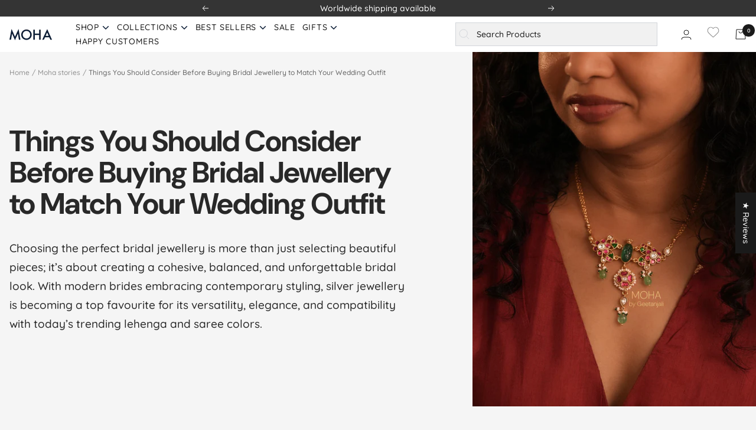

--- FILE ---
content_type: application/x-javascript; charset=utf-8
request_url: https://bundler.nice-team.net/app/shop/status/mohabygeetanjali.myshopify.com.js?1768694874
body_size: -181
content:
var bundler_settings_updated='1767849629c';

--- FILE ---
content_type: text/javascript
request_url: https://mohabygeetanjali.com/cdn/shop/t/22/assets/custom.js?v=167639537848865775061751973693
body_size: -747
content:
//# sourceMappingURL=/cdn/shop/t/22/assets/custom.js.map?v=167639537848865775061751973693


--- FILE ---
content_type: application/x-javascript
request_url: https://cdn-bundler.nice-team.net/app/js/bundler-script.js?shop=mohabygeetanjali.myshopify.com&1767849629c
body_size: 96151
content:
void 0!==window.bundlerLoaded2&&null!==document.getElementById("bndlr-loaded")||function(){var e,t,i,a="Your bundle:",n="true",r="apply_with_discount_codes",l="true",s="Quantity",o="Add {{missing_items_count}} more item(s) to get up to {{discount_value}} OFF!",u="true",d="true",c="true",_="false",p="Out of stock",m="true",g="false",b="true",h="false",v="false",f="false",y="false",q="true";try{window.bundlerLoaded2=!0;var w=document.createElement("div");w.id="bndlr-loaded",w.style.cssText="display:none;",null!==document.body&&document.body.appendChild(w)}catch(e){console.error(e)}try{var k=function(e){"function"==typeof window.requestIdleCallback?window.requestIdleCallback(e):e()},x=[],S=function(e,t,i){void 0!==x[e]&&clearTimeout(x[e]),x[e]=setTimeout(t,i)},O={},P=function(e){var t={_canUseConsole:function(){return!0},log:function(){this._canUseConsole()&&window.console.log.apply(null,arguments)},warn:function(){this._canUseConsole()&&window.console.warn.apply(null,arguments)},info:function(){this._canUseConsole()&&window.console.info.apply(null,arguments)},error:function(){this._canUseConsole()&&window.console.error.apply(null,arguments)}},i={maxAge:3e5,key:"bndlr_data_",cache:{},save:function(e,t){try{var i={};try{var a=localStorage.getItem(this.getKey());a=JSON.parse(a)}catch(e){console.log("no data yet")}"object"==typeof a&&null!==a&&(i=a),i[e]={data:t,time:(new Date).getTime()},i=JSON.stringify(i),localStorage.setItem(this.getKey(),i),this.cache[e]=i[e]}catch(e){console.log("Error when saving data",e)}},get:function(e,t){void 0===t&&(t=this.maxAge);try{if(void 0!==this.cache[e])var i=this.cache[e];else{i=localStorage.getItem(this.getKey());i=JSON.parse(i)}return void 0!==i[e]&&"undefined"!==i[e].time&&(!(i[e].time<(new Date).getTime()-this.maxAge)&&JSON.parse(JSON.stringify(i[e].data)))}catch(e){return!1}return!1},getKey:function(){var e=this.key,t="";"undefined"!=typeof Shopify&&Shopify.hasOwnProperty("currency")&&Shopify.currency.hasOwnProperty("active")&&(t=Shopify.currency.active),e+=t;var i="";"undefined"!=typeof Shopify&&Shopify.hasOwnProperty("country")&&"string"==typeof Shopify.country&&(i=Shopify.country),e+=i;var a="";return"undefined"!=typeof Shopify&&Shopify.hasOwnProperty("locale")&&"string"==typeof Shopify.locale&&(a=Shopify.locale),e+=a}},w={cache:{},promises:{},getCustomerTags:function(e){void 0===e&&(e=!1);var t=null;if("undefined"!=typeof BndlrScriptAppended&&!0===BndlrScriptAppended&&(t="undefined"!=typeof BndlrCustomerTags&&BndlrCustomerTags.length>0?BndlrCustomerTags:[]),null===t&&(tagsFromStorage=i.get("customer_tags",18e5),!1!==tagsFromStorage&&(t=tagsFromStorage)),i.save("customer_tags",t),null===t&&!0===e)w.getCustomerTagsFromEndpoint().done((function(e){t=void 0!==e.tags&&null!==e.tags?e.tags:[],i.save("customer_tags",t)}));return t},getCustomerTagsFromEndpoint:function(){var t=P.getRootUrl(!0)+"a/bundles/customer.json";if(void 0!==w.cache[t]&&void 0!==w.cache[t])return e.Deferred().resolve(JSON.parse(JSON.stringify(x.cache[t]))).promise();if(void 0!==w.promises[t]&&void 0!==w.promises[t].readyState&&w.promises[t].readyState<4)return w.promises[t];var i=e.ajax({url:t,dataType:"json"}).done((function(e){w.cache[t]=JSON.parse(JSON.stringify(e))}));return w.promises[t]=i,i}},x={cartCache:{},promises:{},updateNote:function(t){return e.ajax({url:P.getRootUrl(!0)+"cart/update.js",dataType:"json",data:{note:t}})},get:function(t,i){if(!J){void 0===i&&(i=!0),void 0===t&&(t="default");var a="cart.js";if("proxy"==t)a="a/bundles/cart/cart.json";void 0!==window.Shopify&&"string"==typeof window.Shopify.country&&window.Shopify.country;var n=P.getRootUrl(!0)+a+"?currency="+ne.getDefaultCurrency()+"&bundler-cart-call";if(i){var r=Date.now();if(r=Math.round(r/1500),void 0!==x.cartCache[n]&&void 0!==x.cartCache[n][r])return e.Deferred().resolve(JSON.parse(JSON.stringify(x.cartCache[n][r]))).promise()}if(i&&void 0!==x.promises[n]&&void 0!==x.promises[n].readyState&&x.promises[n].readyState<4)return x.promises[n];var l=e.ajax({url:n,dataType:"json"}).done((function(e){var t=Date.now();t=Math.round(t/1500),void 0===x.cartCache[n]&&(x.cartCache[n]={}),x.cartCache[n][t]=JSON.parse(JSON.stringify(e))})).done((function(e){x.modifyCartData(e)}));return x.promises[n]=l,l}},modifyCartData:function(e){void 0!==te.modify_cart_data&&te.modify_cart_data.trigger(e)},removeUnusedProductProperties:function(e){for(var t=["description","published_at","created_at","compare_at_price","compare_at_price_max","compare_at_price_min","compare_at_price_varies","price","price_max","price_min","price_varies","tags","type","url"],i=["barcode","requires_shipping","sku","taxable","weight"],a=0;a<t.length;a++)void 0!==e[t[a]]&&delete e[t[a]];for(a=0;a<e.variants.length;a++)for(var n=0;n<i.length;n++)void 0!==e.variants[a][i[n]]&&delete e.variants[a][i[n]];return e},modifyProductStructure:function(e){return void 0!==te.modify_product_structure&&(e=te.modify_product_structure.trigger(e)),e},getProductData:function(t,a){var n=i.get(a);if(J){var r=window.preview_bundle.products;for(var l in r)if(r.hasOwnProperty(l)){var s=r[l];s.handle===a&&(n=s)}}if(!1===n){var o="";void 0!==window.Shopify&&"string"==typeof window.Shopify.country&&(o=window.Shopify.country);var u=t+"products/"+a+".js?currency="+ne.getDefaultCurrency()+"&country="+o,d=e.ajax({url:u,dataType:"json"});return d.done((function(e){e=x.removeUnusedProductProperties(e),e=x.modifyProductStructure(e),i.save(a,e)})),d}return e.Deferred().resolve(n).promise()},getProductDataJSON:function(t,i){var a=t+"products/"+i;return e.ajax({url:a,contentType:"application/json",dataType:"json"})},getProductDataViaProxy:function(t,a,n,r){var l=i.get(n);if(J){var s=window.preview_bundle.products;for(var o in s)if(s.hasOwnProperty(o)){var u=s[o];u.handle==n&&(l=u)}}if(!1===l){var d="";void 0!==window.Shopify&&"string"==typeof window.Shopify.locale&&(d=window.Shopify.locale);var c="";void 0!==window.Shopify&&"string"==typeof window.Shopify.country&&(c=window.Shopify.country);var _=t+"a/bundles/products/product.js?id="+a+"&cur="+ne.getDefaultCurrency()+"&locale="+d+"&with-selling-plans&country="+c;return J&&(_="https://bundler.nice-team.net/app/api/get-product.php?id="+a+"&cur="+ne.getDefaultCurrency()+"&locale="+d+"&shop=mohabygeetanjali.myshopify.com"),e.ajax({url:_,contentType:"application/json",dataType:"json"}).done((function(e){if(void 0===e||0===e.length){var t="Bundler: Can't get product data: "+P.getRootUrl(!0)+"products/"+n+".<br />To show the bundle widget, just make sure that the product is active in your online shop.";console.warn(t),"function"==typeof r&&r()}else e=x.removeUnusedProductProperties(e),e=x.modifyProductStructure(e),i.save(e.handle,e)}))}return e.Deferred().resolve(l).promise()},addToCart:function(t,i,a,n){var r=t+"cart/add.js?bundler-cart-call";return e.ajax({url:r,data:{id:i,quantity:a,properties:n},type:"POST",dataType:"json"})},addMultipleItemsToCart:function(t,i){for(var a=t+"cart/add.js?bundler-cart-call",n={},r=0;r<i.length;r++){void 0===n[l=JSON.stringify(i[r])]?(n[l]=JSON.parse(JSON.stringify(i[r])),n[l].quantity=1*n[l].quantity):n[l].quantity+=1*i[r].quantity}i=[];for(var l in n)n.hasOwnProperty(l)&&i.push(n[l]);return e.ajax({url:a,data:{items:i},type:"POST",dataType:"json"})},updateCart:function(){if(this.get().done((function(i){try{var a=i.item_count;if(e('[data-cart-item-count]:not([id="cart-drawer"])').html(a),e(".header__cart-count").html(a),e(".site-header__cart-count span[data-cart-count]").html(a),e("#CartCount [data-cart-count]").length>0?e("#CartCount [data-cart-count]").html(a):e("#CartCount").length>0&&e("#CartCount").html(e("#CartCount").html().replace(/(\d+)/,i.item_count)),e("#CartCount.hide").length>0&&e("#CartCount.hide").removeClass("hide"),e("#site-cart-handle .count-holder .count").length>0&&e("#site-cart-handle .count-holder .count").html(e("#site-cart-handle .count-holder .count").html().replace(/(\d+)/,i.item_count)),e("#minicart .count.cart-target").length>0&&e("#minicart .count.cart-target").html(e("#minicart .count.cart-target").html().replace(/(\d+)/,i.item_count)),e("#sidebar #meta .count").length>0&&e("#sidebar #meta .count").html(e("#sidebar #meta .count").html().replace(/(\d+)/,i.item_count)),e(".site-header__cart .site-header__cart-indicator").length>0&&(e(".site-header__cart .site-header__cart-indicator").html(e(".site-header__cart .site-header__cart-indicator").html().replace(/(\d+)/,i.item_count)),i.item_count>0&&e(".site-header__cart .site-header__cart-indicator").removeClass("hide")),e(".cart-count").length>0&&e(".cart-count").html(e(".cart-count").html().replace(/(\d+)/,i.item_count)),e(".cartCount[data-cart-count]").length>0&&e(".cartCount[data-cart-count]").html(e(".cartCount[data-cart-count]").html().replace(/(\d+)/,i.item_count)),e("[data-js-cart-count-desktop]").length>0&&(e("[data-js-cart-count-desktop]").html(i.item_count),e("[data-js-cart-count-desktop]").attr("data-js-cart-count-desktop",i.item_count)),e("[data-cart-count]").length>0&&e("[data-cart-count]").attr("data-cart-count",i.item_count),e("[data-header-cart-count]").length>0&&e("[data-header-cart-count]").attr("data-header-cart-count",i.item_count).addClass("visible"),e(".site-header__cart-toggle .site-header__cart-indicator").length>0&&e(".site-header__cart-toggle .site-header__cart-indicator").html(i.item_count),e(".cart-item-count-header").length>0){var n=e(".cart-item-count-header").first();!0===n.hasClass("cart-item-count-header--total")?n.find(".money").length&&(n=n.find(".money").first()).html(ne.formatPrice(i.items_subtotal_price)):n.html(n.html().replace(/(\d+)/,i.item_count))}if("function"==typeof refreshCart&&refreshCart(i),"undefined"!=typeof slate&&void 0!==slate.cart&&"function"==typeof slate.cart.updateCart&&slate.cart.updateCart(),"undefined"!=typeof ajaxCart&&"function"==typeof ajaxCart.load&&ajaxCart.load(),e(".mega-nav-count.nav-main-cart-amount.count-items").length>0&&(e(".mega-nav-count.nav-main-cart-amount.count-items").html(e(".mega-nav-count.nav-main-cart-amount.count-items").html().replace(/(\d+)/,i.item_count)),e(".mega-nav-count.nav-main-cart-amount.count-items.hidden").removeClass("hidden")),e("#cart-icon-bubble").length>0){var r='#cart-icon-bubble .cart-count-bubble span[aria-hidden="true"]';e(r).length>0?e(r).html(e(r).html().replace(/(\d+)/,i.item_count)):e("#cart-icon-bubble").append('<div class="cart-count-bubble"><span aria-hidden="true">'+i.item_count+"</span></div>")}"undefined"!=typeof Shopify&&void 0!==Shopify.updateQuickCart&&Shopify.updateQuickCart(i),"undefined"!=typeof bcActionList&&"function"==typeof bcActionList.atcBuildMiniCartSlideTemplate&&(bcActionList.atcBuildMiniCartSlideTemplate(i),"function"==typeof openMiniCart&&openMiniCart()),e(".custom-cart-eye-txt").length>0&&e(".custom-cart-eye-txt").html(e(".custom-cart-eye-txt").html().replace(/(\d+)/,i.item_count)),e(".cart_count").length>0&&e(".cart_count").each((function(t,a){e(a).html(e(a).html().replace(/(\d+)/,i.item_count))})),e(".cart-count-bubble [data-cart-count]").length>0&&e(".cart-count-bubble [data-cart-count]").html(e(".cart-count-bubble [data-cart-count]").html().replace(/(\d+)/,i.item_count)),e(".cart-count-bubble span.visually-hidden").length>0&&e(".cart-count-bubble span.visually-hidden").html(e(".cart-count-bubble span.visually-hidden").html().replace(/(\d+)/,i.item_count)),e(".header-cart-count .cart_count_val").length>0&&(e(".header-cart-count .cart_count_val").html(i.item_count),e(".header-cart-count").removeClass("empty_cart_count")),"undefined"!=typeof Shopify&&void 0!==Shopify.updateCartInfo&&e(".top-cart-holder .cart-target form .cart-info .cart-content").length>0&&Shopify.updateCartInfo(i,".top-cart-holder .cart-target form .cart-info .cart-content"),e("#CartCount").length>0&&i.item_count>0&&e("#CartCount").removeClass("hidden");var l,s=new CustomEvent("wetheme-toggle-right-drawer",{detail:{type:"cart",forceOpen:void 0,params:{cart:i}}});document.documentElement.dispatchEvent(s),void 0!==window.vndHlp&&"function"==typeof window.vndHlp.refreshCart&&window.vndHlp.refreshCart(i);try{if("function"==typeof window.renderCart)if(window.renderCart(i),i.items.length>0)e(".mini-cart.is-empty").removeClass("is-empty")}catch(e){}try{void 0!==window.SATCB&&void 0!==window.SATCB.Helpers&&"function"==typeof window.SATCB.Helpers.openCartSlider&&window.SATCB.Helpers.openCartSlider()}catch(e){}try{document.dispatchEvent(new CustomEvent("theme:cart:change",{detail:{cart:i,cartCount:i.item_count},bubbles:!0}))}catch(e){}if(void 0!==window.cartStore&&"function"==typeof window.cartStore.setState&&window.cartStore.setState({justAdded:{},popupActive:!0,item_count:i.item_count,items:i.items,cart:i}),void 0!==window.Shopify&&"function"==typeof window.Shopify.onCartUpdate&&-1===Shopify.onCartUpdate.toString().indexOf("There are now")&&window.Shopify.onCartUpdate(i,!0),"undefined"!=typeof theme&&void 0!==theme.Cart&&"function"==typeof theme.Cart.setCurrentData&&theme.Cart.setCurrentData(i),void 0!==window.halo&&"function"==typeof window.halo.updateSidebarCart){window.halo.updateSidebarCart(i);var o=e("[data-cart-sidebar]");o.length>0&&o[0].click()}if(void 0!==window.Shopify&&void 0!==window.Shopify.theme&&void 0!==window.Shopify.theme.ajaxCart&&"function"==typeof window.Shopify.theme.ajaxCart.updateView&&Shopify.theme.ajaxCart.updateView({cart_url:"/cart"},i),void 0!==window.theme&&void 0!==window.theme.cart&&"function"==typeof window.theme.cart.updateAllHtml)try{window.theme.cart.updateAllHtml(),window.theme.cart.updateTotals(i.items.length),document.querySelector(".header--cart-toggle").click()}catch(e){}if("function"==typeof monster_setCartItems)try{monster_setCartItems(i.items)}catch(e){console.error(e)}try{void 0!==window.refreshCartContents&&window.refreshCartContents(i)}catch(e){}e(".header-actions [data-header-cart-count]").length>0&&e(".header-actions [data-header-cart-count]").html(i.item_count),e(".js-header-group .js-mini-cart-trigger").length>0&&e(".js-header-group .js-mini-cart-trigger")[0].click();try{"function"==typeof renderProduct&&renderProduct(i.items)}catch(e){}(l=e('.header__icon-list [aria-controls="cart-drawer"][href*="/cart"]')).length>0&&l[0].click(),(l=e("a#headerCartStatus")).length>0&&l[0].click(),window.dispatchEvent(new Event("update_cart")),void 0!==te.update_cart&&te.update_cart.trigger(i)}catch(e){t.log(e)}try{if(void 0!==window.theme&&void 0!==window.theme.cart&&void 0!==window.theme.cart.store&&"function"==typeof window.theme.cart.store.getState){var u=window.theme.cart.store.getState();"function"==typeof u.updateNote&&u.updateNote(x.note)}}catch(e){console.log(e)}try{var d=document.querySelector(".minicart__outerbox");if(null!==d&&"function"==typeof window.cartContentUpdate){sectionsToRender=d.dataset.section;fetch(P.getRootUrl(!0)+"cart?sections="+sectionsToRender,{method:"GET",cache:"no-cache",credentials:"same-origin",headers:{"Content-Type":"application/json"}}).then((function(e){try{return e.clone().json().then((function(e){i.sections=e,window.cartContentUpdate(i,d,sectionsToRender)}))}catch(e){console.error(e)}}))}}catch(e){console.error(e)}})),void 0!==window.SLIDECART_UPDATE)try{window.SLIDECART_UPDATE()}catch(e){t.log(e)}if(void 0!==window.SLIDECART_OPEN&&setTimeout((function(){try{window.SLIDECART_OPEN()}catch(e){t.log(e)}}),500),"undefined"!=typeof Shopify&&void 0!==Shopify.theme&&void 0!==Shopify.theme.jsAjaxCart&&"function"==typeof Shopify.theme.jsAjaxCart.updateView&&Shopify.theme.jsAjaxCart.updateView(),"undefined"!=typeof CartJS&&"function"==typeof CartJS.getCart)try{CartJS.getCart()}catch(e){t.log(e)}e(".sp-cart .sp-dropdown-toggle").length&&"undefined"!=typeof Shopify&&"function"==typeof Shopify.getCart&&Shopify.getCart(),e("form.cart-drawer").length>0&&(e(".cart-drawer input").first().trigger("blur"),setTimeout((function(){e(".cart-drawer input").first().trigger("input")}),350));try{null!==(i=document.querySelector("m-cart-drawer"))&&"function"==typeof i.onCartDrawerUpdate&&(i.onCartDrawerUpdate(),"function"==typeof i.open&&i.open())}catch(e){t.log(e)}try{"function"==typeof window.opusOpen&&window.opusOpen()}catch(e){t.log(e)}try{var i;null!==(i=document.querySelector("#CartDrawer"))&&"function"==typeof i.update&&i.update()}catch(e){t.log(e)}if(void 0!==window.EliteCart&&"function"==typeof window.EliteCart.refreshCart)try{EliteCart.refreshCart()}catch(e){}try{document.dispatchEvent(new CustomEvent("theme:update:cart")),setTimeout((function(){document.dispatchEvent(new CustomEvent("theme:open:cart-drawer"))}),500)}catch(e){t.log(e)}try{"function"==typeof window.updateCartDrawer&&window.updateCartDrawer()}catch(e){t.log(e)}try{document.dispatchEvent(new CustomEvent("cart:refresh",{bubbles:!0,detail:{open:!0}}))}catch(e){}try{document.documentElement.dispatchEvent(new CustomEvent("cart:refresh",{bubbles:!0,detail:{open:!0}}))}catch(e){}void 0!==window.HsCartDrawer&&"function"==typeof window.HsCartDrawer.updateSlideCart&&S("hscartdrawer",(function(){try{HsCartDrawer.updateSlideCart()}catch(e){t.log(e)}}),100),"function"==typeof window.HS_SLIDE_CART_UPDATE&&S("hscartdrawer2",(function(){try{window.HS_SLIDE_CART_UPDATE()}catch(e){t.log(e)}}),100),void 0!==window.HS_SLIDE_CART_OPEN&&"function"==typeof window.HS_SLIDE_CART_OPEN&&S("hscartdraweropen",(function(){try{window.HS_SLIDE_CART_OPEN()}catch(e){t.log(e)}}),100),"undefined"!=typeof theme&&void 0!==theme.Cart&&"function"==typeof theme.Cart.updateCart&&theme.Cart.updateCart();try{void 0!==window.cart&&"function"==typeof window.cart.getCart&&window.cart.getCart()}catch(e){}if("function"==typeof window.updateMiniCartContents)try{window.updateMiniCartContents()}catch(e){}if("function"==typeof window.loadEgCartDrawer)try{window.loadEgCartDrawer()}catch(e){}try{document.dispatchEvent(new CustomEvent("cart:build"))}catch(e){}try{document.dispatchEvent(new CustomEvent("obsidian:upsell:refresh")),document.dispatchEvent(new CustomEvent("obsidian:upsell:open"))}catch(e){}var a=document.getElementById("site-cart");if(null!==a)try{a.show()}catch(e){}if(void 0!==window.theme&&"function"==typeof window.theme.updateCartSummaries)try{window.theme.updateCartSummaries()}catch(e){}if(void 0!==window.CD_REFRESHCART)try{window.CD_REFRESHCART()}catch(e){t.log(e)}if(void 0!==window.CD_OPENCART&&setTimeout((function(){try{window.CD_OPENCART()}catch(e){t.log(e)}}),500),"function"==typeof window.buildCart)try{window.buildCart()}catch(e){t.log(e)}if(void 0!==window.PXUTheme&&void 0!==window.PXUTheme.jsAjaxCart&&"function"==typeof window.PXUTheme.jsAjaxCart.updateView)try{window.PXUTheme.jsAjaxCart.updateView()}catch(e){}if(void 0!==window.theme&&"function"==typeof window.theme.addedToCartHandler)try{window.theme.addedToCartHandler({})}catch(e){}if(void 0!==window.Rebuy&&void 0!==window.Rebuy.Cart&&"function"==typeof window.Rebuy.Cart.fetchCart)try{window.Rebuy.Cart.fetchCart()}catch(e){}if(void 0!==window.Alpine&&void 0!==Alpine.store)try{Alpine.store("xMiniCart").reLoad(),Alpine.store("xMiniCart").openCart(),setTimeout((function(){re.calculateDiscounts()}),1e3)}catch(e){}if(void 0!==window.cart_calling&&"function"==typeof window.cart_calling.updateCart)try{window.cart_calling.updateCart()}catch(e){}try{var n=new Event("tcustomizer-event-cart-change");document.dispatchEvent(n)}catch(e){}try{document.body.dispatchEvent(new CustomEvent("label:modalcart:afteradditem"))}catch(e){}try{document.dispatchEvent(new CustomEvent("dispatch:cart-drawer:refresh",{bubbles:!0})),setTimeout((function(){document.dispatchEvent(new CustomEvent("dispatch:cart-drawer:open"))}),500)}catch(e){}try{void 0!==window.upcartRefreshCart&&window.upcartRefreshCart()}catch(e){}try{void 0!==window.SHTHelper&&"function"==typeof window.SHTHelper.forceUpdateCartStatus&&window.SHTHelper.forceUpdateCartStatus()}catch(e){}try{var r=document.querySelector("cart-items");null!==r&&"function"==typeof r.getCart&&r.getCart()}catch(e){console.error(e)}try{var l=document.querySelector("cart-drawer")||document.querySelector("cart-notification")||document.querySelector("sht-cart-drwr-frm");if(null!==l&&"function"==typeof l.renderContents){var s=l.getSectionsToRender().map((e=>-1!==e.id.indexOf("#")&&"string"==typeof e.section?e.section:e.id));fetch(P.getRootUrl(!0)+"cart?sections="+s.toString(),{method:"GET",cache:"no-cache",credentials:"same-origin",headers:{"Content-Type":"application/json"}}).then((function(e){var t=document.querySelector("cart-drawer.drawer.is-empty");null!==t&&t.classList.remove("is-empty");try{return e.clone().json().then((function(e){try{var t={sections:e};l.renderContents(t);var i=new CustomEvent("bndlr:cart_drawer_mutation",{detail:{message:"Cart drawer mutation occurred"}});window.dispatchEvent(i)}catch(e){console.error(e)}}))}catch(e){console.error(e)}}))}}catch(e){console.error(e)}try{var o=document.querySelector("mini-cart")||document.querySelector("product-form");if(null!==o&&"function"==typeof o.renderContents)s=o.getSectionsToRender().map((e=>e.id)),fetch(P.getRootUrl(!0)+"cart?sections="+s.toString(),{method:"GET",cache:"no-cache",credentials:"same-origin",headers:{"Content-Type":"application/json"}}).then((function(e){try{return e.clone().json().then((function(e){try{var t={sections:e};o.renderContents(t)}catch(e){console.error(e)}}))}catch(e){console.error(e)}}))}catch(e){console.error(e)}}},P={getRootUrl:function(e){void 0===e&&(e=!1);var t="";if(e&&(t=this.getUrlLocale()),!1===this.isShopPage())return"https://mohabygeetanjali.myshopify.com/";var i=window.location.origin?window.location.origin+"/":window.location.protocol+"//"+window.location.host+"/";return t.length>0&&(i+=t+"/"),i},isShopPage:function(){return"undefined"!=typeof Shopify&&"mohabygeetanjali.myshopify.com"===Shopify.shop},getInvoiceEndpoint:function(e,t){void 0===e&&(e=!1),void 0===t&&(t="");var i=!1;void 0!==window.SealSubs&&"boolean"==typeof window.SealSubs.discounts_apply_on_initial_order&&(i=SealSubs.discounts_apply_on_initial_order);var a="";e&&(a="&extra=true");var n="";return void 0!==window.meta&&void 0!==window.meta.page&&void 0!==window.meta.page.customerId&&(n=window.meta.page.customerId),void 0!==window.ShopifyAnalytics&&void 0!==window.ShopifyAnalytics.meta&&void 0!==window.ShopifyAnalytics.meta.page&&void 0!==window.ShopifyAnalytics.meta.page.customerId&&(n=window.ShopifyAnalytics.meta.page.customerId),""!==n&&(a+="&customer_id="+encodeURIComponent(n)),this.getAppUrl()+"cdo.php?v31&shop=mohabygeetanjali.myshopify.com&ssad="+i.toString()+a+t},getAppUrl:function(){return"https://bundler.nice-team.net/app/api/"},isCartPage:function(){return!!/\/cart\/?/.test(window.location.href)},isProductPage:function(){return!!/\/(products)|(produkte)\/([^\?\/\n]+)/.test(window.location.href)},getProductHandle:function(){var e=window.location.href;if(e=e.replace("/products/products/","/products/"),/\/(?:products|produkte)\/([^\?#\/\n]+)/i.test(e)){var t=e.match(/\/(?:products|produkte)\/([^\?#\/\n]+)/i);if(void 0!==t[1])return t[1]}return!1},getVariantId:function(){var e=this.getQueryParams(window.location.search);return void 0!==e.variant?e.variant:""},getQueryParams:function(e){e=e.split("+").join(" ");for(var t,i={},a=/[?&]?([^=]+)=([^&]*)/g;t=a.exec(e);)i[decodeURIComponent(t[1])]=decodeURIComponent(t[2]);return i},getQuickCheckoutUrl:function(e,t){return"https://mohabygeetanjali.myshopify.com/a/bundles/checkout/"+A.encodeName(e)+"-"+A.encodeId(t)},getLandingPageUrl:function(e,t){var i="a/bundles/"+A.encodeName(e)+"-"+A.encodeId(t);return this.getRootUrl(!0)+i},getLocale:function(){return"undefined"!=typeof Shopify&&"string"==typeof Shopify.locale?Shopify.locale:""},getUrlLocale:function(){var e=this.getRootUrl(),t=this.getLocale();return void 0!==window.Shopify&&void 0!==Shopify.routes&&"string"==typeof Shopify.routes.root&&(t=Shopify.routes.root.replace(/\//g,"")),""!==t&&0===window.location.href.indexOf(e+t+"/")?t:""}},A={getRandomString:function(e){void 0===e&&(e=14);for(var t="abcdefghijklmnopqrstuvwxyz0123456789",i=t.length,a=[],n=0;n<e;n++)a.push(t.charAt(Math.floor(Math.random()*i)));return a.join("")},encodeId:function(e){for(var t="0123456789abcdefghijklmnopqrstuvwxyz",i="",a=t.length;e;)i=t.charAt(e%a)+i,e=parseInt(e/a);return i},reverseEncodeId:function(e){for(var t="abcdefghijklmnopqrstuvwxyz0123456789",i="",a=t.length;e;)i=t.charAt(e%a)+i,e=parseInt(e/a);return i},deCompress:function(e){for(var t="0123456789abcdefghijklmnopqrstuvwxyz",i=0,a=e.length,n=0;n<a;n++)i=i*t.length+t.indexOf(e.charAt(n));return i},encodeName:function(e){return e=(e=(e=e.toLowerCase()).replace(/\s/g,"-")).replace(/[/$\\?%#]/g,"")},formatMoney:function(e,i,a,n){if(void 0===n)n="up";try{"string"==typeof e&&(e=e.replace(".",""));var r="",l=/\{\{\s*(\w+)\s*\}\}/,s=i;function o(e,t){return void 0===e?t:e}function u(e,t,i,a,n){if(t=o(t,2),i=o(i,","),a=o(a,"."),n=o(n,"up"),isNaN(e)||null==e)return 0;var r=e;e=(e/100).toFixed(t),"down"===n&&r/100-e==-.5&&(e=(e-=1).toString());var l=e.split(".");return l[0].replace(/(\d)(?=(\d\d\d)+(?!\d))/g,"$1"+i)+(l[1]?a+l[1]:"")}switch(s.match(l)[1]){case"amount":r=u(e,2);break;case"amount_no_decimals":r=u(e,0,",",".",n);break;case"amount_with_comma_separator":r=u(e,2,".",",");break;case"amount_no_decimals_with_comma_separator":r=u(e,0,".",",",n);break;case"amount_no_decimals_with_space_separator":r=u(e,0," ",",",n);break;case"amount_with_apostrophe_separator":r=u(e,2,"'",".")}return s.replace(l,r)}catch(d){return t.log(d.message),price=e/100,price.toLocaleString(void 0,{style:"currency",currency:a})}},convertMoney:function(e,t,i,a){if(e<=0)return 0;void 0===a&&(a=!0),e*=t;a?e=-1!==["USD","CAD","AUD","NZD","SGD","HKD","GBP"].indexOf(i)?Math.ceil(e):-1!==["JPY","KRW"].indexOf(i)?100*Math.ceil(e/100):-1!==["EUR"].indexOf(i)?Math.ceil(e)-.05:Math.round(e):e=e-Math.floor(100*e)/100>.005?Math.floor(100*e)/100:Math.round(100*e)/100;return e},getListOfValues:function(e,t){var i="";for(var a in e)e.hasOwnProperty(a)&&void 0!==e[a][t]&&(i+=e[a][t]+",");return i=i.replace(/,+$/,"")},getCurrencySymbol:function(e){var t="";try{t=(0).toLocaleString(void 0,{style:"currency",currency:e,minimumFractionDigits:0,maximumFractionDigits:0}).replace(/\d/g,"").trim()}catch(e){}return""!==t?t:e},getPredefinedCurrencySymbol:function(e){var t={USD:"$",AUD:"$",NZD:"$",EUR:"€",CRC:"₡",GBP:"£",ILS:"₪",INR:"₹",JPY:"¥",KRW:"₩",NGN:"₦",PHP:"₱",PLN:"zł",PYG:"₲",THB:"฿",UAH:"₴",VND:"₫",BRL:"R$",SEK:"kr"},i="";return"string"==typeof t[e]&&(i=t[e]),i}};function C(){this._library={}}C.prototype.get=function(e){return void 0===e?JSON.parse(JSON.stringify(this._library)):void 0!==this._library[e]?JSON.parse(JSON.stringify(this._library[e])):{}},C.prototype.isEmpty=function(e){return void 0===e||(void 0===this._library[e]||0==Object.keys(this._library[e]).length)},C.prototype.set=function(e,t){this._library[e]=JSON.parse(JSON.stringify(t))};var B={Products:new C,RequiredProducts:new C,DiscountedProducts:new C,MixAndMatchBundles:new C,SectionedBundlesProducts:new C,SectionedBundlesProductsSelected:new C};function M(){}function D(){}M.prototype.setLibraries=function(e,t){var i=e.DiscountedProducts.get();if(i.hasOwnProperty(t)){var a={};for(var n in i[t])i[t].hasOwnProperty(n)&&(a[n]=e.Products.get(n));e.DiscountedProducts.set(t,a)}var r=e.RequiredProducts.get();if(r.hasOwnProperty(t)){a={};for(var n in r[t])r[t].hasOwnProperty(n)&&(a[n]=e.Products.get(n));e.RequiredProducts.set(t,a)}var l=e.SectionedBundlesProducts.get();if(l.hasOwnProperty(t)){var s=[];for(var o in l[t])if(l[t].hasOwnProperty(o)){var u=l[t][o],d={};for(var n in u)u.hasOwnProperty(n)&&(d[n]=e.Products.get(n));s.push(d)}e.SectionedBundlesProducts.set(t,s)}},M.prototype.setRequiredVariantLinePrices=function(e,t){var i=e.RequiredProducts.get(t.id);for(var a in i)if(i.hasOwnProperty(a)){var n=i[a].product_id;if(void 0!==t.required_products[n])for(var r=t.required_products[n].quantity,l=0;l<i[a].variants.length;l++){var s=T.Price.getPrice(i[a].variants[l].price)*r,o=T.Price.priceOrZero(i[a].variants[l].compare_at_price)*r;i[a].variants[l].linePrice=s,i[a].variants[l].compareAtLinePrice=o,i[a].variants[l].discountedPriceQuantity=r}}e.RequiredProducts.set(t.id,i)},D.prototype.getPrice=function(e){return"function"==typeof e.indexOf&&-1!==e.indexOf(".")&&(e*=100),e},D.prototype.priceOrZero=function(e){return void 0===e||""===e||null===e?0:this.getPrice(e)};var T={Products:new M,Price:new D},E={},H={},R=function(e,t,i,a){if("addtocart"===e&&"function"==typeof fbq)try{var n="id_"+Date.now();fbq("track","AddToCart",{content_ids:[t],content_type:"product",contents:[{id:t,quantity:parseInt(a,10)}]},{eventID:n})}catch(e){console.log(e)}};(function(){})();for(var N=[{id:651430,name:"BD - droma + Urja ER",title:"A perfect Combo!",description:"Buy these products together and get a discount!",button_text:"Add to cart",discount_warning:"Discounts will be applied at checkout.",discount_type:"percentage",percentage_value:"2",fixed_amount_value:"",fixed_price_value:"",priority:-2,status:"enabled",product_level:"product",total_price_text:"Total: {original_price} {discounted_price}",minimum_requirements:"all_products",minimum_requirements_num:1,minimum_requirements_n_max_products:null,show_bundle:"true",bundle_image:"",list_product_names:"true",mix_and_match_display:"false",free_shipping:"false",is_volume_bundle:"false",product_target_type:"specific_products",volume_bundle_combine_quantites:"false",limit_for_customer_tags:[],use_date_condition:"false",date_from:null,date_to:null,tags_additional_options:"",is_standalone_product_bundle:"false",volume_bundle_cart_value_use_all_products:"false",version:1,is_quantity_break:"false",quantity_break_subscription_integration:"false",quantity_break_subscription_integration_label:"Subscribe & Save",quantity_break_show_variant_picker:"false",products:{7550663032941:{id:"7550663032941",title:"Droma Turquoise Silver Necklace by MOHA",quantity:1,discount_amount:0,image:"",selling_plan_name:"One-time purchase or any selling plan",selling_plan_id:"",sequence:1,required:0,status:"active",variants:{41865139683437:{id:"41865139683437",title:"",quantity:1,discount_amount:0,selling_plan_name:"One-time purchase or any selling plan",selling_plan_id:"",sequence:1,required:0,was_deleted:0}},handle:"droma-turquoise-silver-necklace-by-moha"},4361280979053:{id:"4361280979053",title:"Urja Silver Earrings by MOHA",quantity:1,discount_amount:0,image:"",selling_plan_name:"One-time purchase or any selling plan",selling_plan_id:"",sequence:2,required:0,status:"active",variants:{31219435438189:{id:"31219435438189",title:"",quantity:1,discount_amount:0,selling_plan_name:"One-time purchase or any selling plan",selling_plan_id:"",sequence:2,required:0,was_deleted:0}},handle:"urja-silver-earrings-by-moha"}},required_products:[],volume_discounts:[],sections:[]},{id:651973,name:"BD - Gajapati Silver",title:"A Perfect Combo!",description:"Buy these products together and get a discount!",button_text:"Add to cart",discount_warning:"Discounts will be applied at checkout.",discount_type:"percentage",percentage_value:"2",fixed_amount_value:"",fixed_price_value:"",priority:-2,status:"enabled",product_level:"product",total_price_text:"Total: {original_price} {discounted_price}",minimum_requirements:"all_products",minimum_requirements_num:1,minimum_requirements_n_max_products:null,show_bundle:"true",bundle_image:"",list_product_names:"true",mix_and_match_display:"false",free_shipping:"false",is_volume_bundle:"false",product_target_type:"specific_products",volume_bundle_combine_quantites:"false",limit_for_customer_tags:[],use_date_condition:"false",date_from:null,date_to:null,tags_additional_options:"",is_standalone_product_bundle:"false",volume_bundle_cart_value_use_all_products:"false",version:1,is_quantity_break:"false",quantity_break_subscription_integration:"false",quantity_break_subscription_integration_label:"Subscribe & Save",quantity_break_show_variant_picker:"false",products:{7580901179501:{id:"7580901179501",title:"Gajapati Silver Dangle Earrings/ Ear-clip by MOHA",quantity:1,discount_amount:0,image:"",selling_plan_name:"One-time purchase or any selling plan",selling_plan_id:"",sequence:1,required:0,status:"active",variants:{41954815377517:{id:"41954815377517",title:"",quantity:1,discount_amount:0,selling_plan_name:"One-time purchase or any selling plan",selling_plan_id:"",sequence:1,required:0,was_deleted:0}},handle:"gajapati-silver-dangle-earrings-ear-clip-by-moha"},7580907896941:{id:"7580907896941",title:"Gajapati Silver Pendant with Chain by MOHA",quantity:1,discount_amount:0,image:"",selling_plan_name:"One-time purchase or any selling plan",selling_plan_id:"",sequence:2,required:0,status:"active",variants:{41954863218797:{id:"41954863218797",title:"",quantity:1,discount_amount:0,selling_plan_name:"One-time purchase or any selling plan",selling_plan_id:"",sequence:2,required:0,was_deleted:0}},handle:"gajapati-silver-pendant-with-chain-by-moha-1"}},required_products:[],volume_discounts:[],sections:[]},{id:652132,name:"BD - reha mangalsutra",title:"A Perfect Combo!",description:"Buy these products together and get a discount!",button_text:"Add to cart",discount_warning:"Discounts will be applied at checkout.",discount_type:"percentage",percentage_value:"2",fixed_amount_value:"",fixed_price_value:"",priority:-1,status:"enabled",product_level:"product",total_price_text:"Total: {original_price} {discounted_price}",minimum_requirements:"all_products",minimum_requirements_num:1,minimum_requirements_n_max_products:null,show_bundle:"true",bundle_image:"",list_product_names:"true",mix_and_match_display:"false",free_shipping:"false",is_volume_bundle:"false",product_target_type:"specific_products",volume_bundle_combine_quantites:"false",limit_for_customer_tags:[],use_date_condition:"false",date_from:null,date_to:null,tags_additional_options:"",is_standalone_product_bundle:"false",volume_bundle_cart_value_use_all_products:"false",version:1,is_quantity_break:"false",quantity_break_subscription_integration:"false",quantity_break_subscription_integration_label:"Subscribe & Save",quantity_break_show_variant_picker:"false",products:{6600543010925:{id:"6600543010925",title:"Reha Silver Mangalsutra by MOHA",quantity:1,discount_amount:0,image:"",selling_plan_name:"One-time purchase or any selling plan",selling_plan_id:"",sequence:1,required:0,status:"active",variants:{39447632773229:{id:"39447632773229",title:"",quantity:1,discount_amount:0,selling_plan_name:"One-time purchase or any selling plan",selling_plan_id:"",sequence:1,required:0,was_deleted:0}},handle:"reha-silver-mangalsutra-by-moha"},7657397092461:{id:"7657397092461",title:"Neerja Silver Earcuffs by MOHA",quantity:1,discount_amount:0,image:"",selling_plan_name:"One-time purchase or any selling plan",selling_plan_id:"",sequence:2,required:0,status:"active",variants:{42414320877677:{id:"42414320877677",title:"",quantity:1,discount_amount:0,selling_plan_name:"One-time purchase or any selling plan",selling_plan_id:"",sequence:2,required:0,was_deleted:0}},handle:"neerja-silver-earcuffs-with-moha"}},required_products:[],volume_discounts:[],sections:[]},{id:651446,name:"BD - riwaayat + urja",title:"A perfect Combo!",description:"Buy these products together and get a discount!",button_text:"Add to cart",discount_warning:"Discounts will be applied at checkout.",discount_type:"percentage",percentage_value:"2",fixed_amount_value:"",fixed_price_value:"",priority:-1,status:"enabled",product_level:"product",total_price_text:"Total: {original_price} {discounted_price}",minimum_requirements:"all_products",minimum_requirements_num:1,minimum_requirements_n_max_products:null,show_bundle:"true",bundle_image:"",list_product_names:"true",mix_and_match_display:"false",free_shipping:"false",is_volume_bundle:"false",product_target_type:"specific_products",volume_bundle_combine_quantites:"false",limit_for_customer_tags:[],use_date_condition:"false",date_from:null,date_to:null,tags_additional_options:"",is_standalone_product_bundle:"false",volume_bundle_cart_value_use_all_products:"false",version:1,is_quantity_break:"false",quantity_break_subscription_integration:"false",quantity_break_subscription_integration_label:"Subscribe & Save",quantity_break_show_variant_picker:"false",products:{4361291300973:{id:"4361291300973",title:"Riwaayat Silver Necklace by MOHA",quantity:1,discount_amount:0,image:"",selling_plan_name:"One-time purchase or any selling plan",selling_plan_id:"",sequence:1,required:0,status:"active",variants:{31874302673005:{id:"31874302673005",title:"",quantity:1,discount_amount:0,selling_plan_name:"One-time purchase or any selling plan",selling_plan_id:"",sequence:1,required:0,was_deleted:0}},handle:"riwaayat-silver-necklace-by-moha"},4361280979053:{id:"4361280979053",title:"Urja Silver Earrings by MOHA",quantity:1,discount_amount:0,image:"",selling_plan_name:"One-time purchase or any selling plan",selling_plan_id:"",sequence:2,required:0,status:"active",variants:{31219435438189:{id:"31219435438189",title:"",quantity:1,discount_amount:0,selling_plan_name:"One-time purchase or any selling plan",selling_plan_id:"",sequence:2,required:0,was_deleted:0}},handle:"urja-silver-earrings-by-moha"}},required_products:[],volume_discounts:[],sections:[]},{id:651391,name:"BD - Shakti taali + shakti ER",title:"A perfect Combo!",description:"Buy these products together and get a discount!",button_text:"Add to cart",discount_warning:"Discounts will be applied at checkout.",discount_type:"percentage",percentage_value:"2",fixed_amount_value:"",fixed_price_value:"12555",priority:-1,status:"enabled",product_level:"product",total_price_text:"Total: {original_price} {discounted_price}",minimum_requirements:"all_products",minimum_requirements_num:1,minimum_requirements_n_max_products:null,show_bundle:"true",bundle_image:"",list_product_names:"true",mix_and_match_display:"false",free_shipping:"false",is_volume_bundle:"false",product_target_type:"specific_products",volume_bundle_combine_quantites:"false",limit_for_customer_tags:[],use_date_condition:"false",date_from:null,date_to:null,tags_additional_options:"",is_standalone_product_bundle:"false",volume_bundle_cart_value_use_all_products:"false",version:1,is_quantity_break:"false",quantity_break_subscription_integration:"false",quantity_break_subscription_integration_label:"Subscribe & Save",quantity_break_show_variant_picker:"false",products:{7515499757677:{id:"7515499757677",title:"Shakti Silver Earrings by MOHA",quantity:1,discount_amount:0,image:"",selling_plan_name:"One-time purchase or any selling plan",selling_plan_id:"",sequence:1,required:0,status:"active",variants:{41769047588973:{id:"41769047588973",title:"",quantity:1,discount_amount:0,selling_plan_name:"One-time purchase or any selling plan",selling_plan_id:"",sequence:1,required:0,was_deleted:0}},handle:"shakti-silver-earrings-by-moha"},7515456307309:{id:"7515456307309",title:"Shakti Silver Taali Chain by MOHA",quantity:1,discount_amount:0,image:"",selling_plan_name:"One-time purchase or any selling plan",selling_plan_id:"",sequence:2,required:0,status:"active",variants:{41768994504813:{id:"41768994504813",title:"",quantity:1,discount_amount:0,selling_plan_name:"One-time purchase or any selling plan",selling_plan_id:"",sequence:2,required:0,was_deleted:0}},handle:"shakti-silver-taali-chain-by-moha"}},required_products:[],volume_discounts:[],sections:[]},{id:652045,name:"BD - 3 stem lilly ER",title:"A Perfect Combo!",description:"Buy these products together and get a discount!",button_text:"Add to cart",discount_warning:"Discounts will be applied at checkout.",discount_type:"percentage",percentage_value:"2",fixed_amount_value:"",fixed_price_value:"",priority:0,status:"enabled",product_level:"product",total_price_text:"Total: {original_price} {discounted_price}",minimum_requirements:"all_products",minimum_requirements_num:1,minimum_requirements_n_max_products:null,show_bundle:"true",bundle_image:"",list_product_names:"true",mix_and_match_display:"false",free_shipping:"false",is_volume_bundle:"false",product_target_type:"specific_products",volume_bundle_combine_quantites:"false",limit_for_customer_tags:[],use_date_condition:"false",date_from:null,date_to:null,tags_additional_options:"",is_standalone_product_bundle:"false",volume_bundle_cart_value_use_all_products:"false",version:1,is_quantity_break:"false",quantity_break_subscription_integration:"false",quantity_break_subscription_integration_label:"Subscribe & Save",quantity_break_show_variant_picker:"false",products:{6742864789613:{id:"6742864789613",title:"William Morris - 3 Stems Lilly Silver Earrings by Moha",quantity:1,discount_amount:0,image:"",selling_plan_name:"One-time purchase or any selling plan",selling_plan_id:"",sequence:1,required:0,status:"active",variants:{39890907824237:{id:"39890907824237",title:"",quantity:1,discount_amount:0,selling_plan_name:"One-time purchase or any selling plan",selling_plan_id:"",sequence:1,required:0,was_deleted:0}},handle:"william-morris-3-stems-lilly-silver-earrings-by-moha"},6742884417645:{id:"6742884417645",title:"William Morris - Lilly Silver Hasli by Moha",quantity:1,discount_amount:0,image:"",selling_plan_name:"One-time purchase or any selling plan",selling_plan_id:"",sequence:2,required:0,status:"active",variants:{39890937774189:{id:"39890937774189",title:"",quantity:1,discount_amount:0,selling_plan_name:"One-time purchase or any selling plan",selling_plan_id:"",sequence:2,required:0,was_deleted:0}},handle:"william-morris-lilly-silver-hasli-by-moha"}},required_products:[],volume_discounts:[],sections:[]},{id:652005,name:"BD - Aakriti",title:"A Perfect Combo!",description:"Buy these products together and get a discount!",button_text:"Add to cart",discount_warning:"Discounts will be applied at checkout.",discount_type:"percentage",percentage_value:"2",fixed_amount_value:"",fixed_price_value:"",priority:0,status:"enabled",product_level:"product",total_price_text:"Total: {original_price} {discounted_price}",minimum_requirements:"all_products",minimum_requirements_num:1,minimum_requirements_n_max_products:null,show_bundle:"true",bundle_image:"",list_product_names:"true",mix_and_match_display:"false",free_shipping:"false",is_volume_bundle:"false",product_target_type:"specific_products",volume_bundle_combine_quantites:"false",limit_for_customer_tags:[],use_date_condition:"false",date_from:null,date_to:null,tags_additional_options:"",is_standalone_product_bundle:"false",volume_bundle_cart_value_use_all_products:"false",version:1,is_quantity_break:"false",quantity_break_subscription_integration:"false",quantity_break_subscription_integration_label:"Subscribe & Save",quantity_break_show_variant_picker:"false",products:{7199971639405:{id:"7199971639405",title:"Aakriti Silver Chain Pendant by MOHA",quantity:1,discount_amount:0,image:"",selling_plan_name:"One-time purchase or any selling plan",selling_plan_id:"",sequence:1,required:0,status:"active",variants:{41064783183981:{id:"41064783183981",title:"",quantity:1,discount_amount:0,selling_plan_name:"One-time purchase or any selling plan",selling_plan_id:"",sequence:1,required:0,was_deleted:0}},handle:"aakriti-silver-chain-pendant-by-moha"},7199967969389:{id:"7199967969389",title:"Aakriti Silver Earrings by MOHA",quantity:1,discount_amount:0,image:"",selling_plan_name:"One-time purchase or any selling plan",selling_plan_id:"",sequence:2,required:0,status:"active",variants:{41064764375149:{id:"41064764375149",title:"",quantity:1,discount_amount:0,selling_plan_name:"One-time purchase or any selling plan",selling_plan_id:"",sequence:2,required:0,was_deleted:0}},handle:"aakriti-silver-stud-earrings-by-moha"}},required_products:[],volume_discounts:[],sections:[]},{id:652160,name:"BD - aashmi mangalsutra",title:"A Perfect Combo!",description:"Buy these products together and get a discount!",button_text:"Add to cart",discount_warning:"Discounts will be applied at checkout.",discount_type:"percentage",percentage_value:"2",fixed_amount_value:"",fixed_price_value:"",priority:0,status:"enabled",product_level:"product",total_price_text:"Total: {original_price} {discounted_price}",minimum_requirements:"all_products",minimum_requirements_num:1,minimum_requirements_n_max_products:null,show_bundle:"true",bundle_image:"",list_product_names:"true",mix_and_match_display:"false",free_shipping:"false",is_volume_bundle:"false",product_target_type:"specific_products",volume_bundle_combine_quantites:"false",limit_for_customer_tags:[],use_date_condition:"false",date_from:null,date_to:null,tags_additional_options:"",is_standalone_product_bundle:"false",volume_bundle_cart_value_use_all_products:"false",version:1,is_quantity_break:"false",quantity_break_subscription_integration:"false",quantity_break_subscription_integration_label:"Subscribe & Save",quantity_break_show_variant_picker:"false",products:{7176732770413:{id:"7176732770413",title:"Aashmi Silver Mangalsutra by MOHA",quantity:1,discount_amount:0,image:"",selling_plan_name:"One-time purchase or any selling plan",selling_plan_id:"",sequence:1,required:0,status:"active",variants:{40957912186989:{id:"40957912186989",title:"",quantity:1,discount_amount:0,selling_plan_name:"One-time purchase or any selling plan",selling_plan_id:"",sequence:1,required:0,was_deleted:0}},handle:"aashmi-silver-mangalsutra-by-moha"},7033291407469:{id:"7033291407469",title:"Parna Silver Ear-Climber By MOHA",quantity:1,discount_amount:0,image:"",selling_plan_name:"One-time purchase or any selling plan",selling_plan_id:"",sequence:2,required:0,status:"active",variants:{40686171029613:{id:"40686171029613",title:"",quantity:1,discount_amount:0,selling_plan_name:"One-time purchase or any selling plan",selling_plan_id:"",sequence:2,required:0,was_deleted:0}},handle:"leaves-ear-cuffs"}},required_products:[],volume_discounts:[],sections:[]},{id:651416,name:"BD - abhishek lakshmi + padma lakshmi",title:"A perfect Combo!",description:"Buy these products together and get a discount!",button_text:"Add to cart",discount_warning:"Discounts will be applied at checkout.",discount_type:"percentage",percentage_value:"2",fixed_amount_value:"",fixed_price_value:"",priority:0,status:"enabled",product_level:"product",total_price_text:"Total: {original_price} {discounted_price}",minimum_requirements:"all_products",minimum_requirements_num:1,minimum_requirements_n_max_products:null,show_bundle:"true",bundle_image:"",list_product_names:"true",mix_and_match_display:"false",free_shipping:"false",is_volume_bundle:"false",product_target_type:"specific_products",volume_bundle_combine_quantites:"false",limit_for_customer_tags:[],use_date_condition:"false",date_from:null,date_to:null,tags_additional_options:"",is_standalone_product_bundle:"false",volume_bundle_cart_value_use_all_products:"false",version:1,is_quantity_break:"false",quantity_break_subscription_integration:"false",quantity_break_subscription_integration_label:"Subscribe & Save",quantity_break_show_variant_picker:"false",products:{6557315924077:{id:"6557315924077",title:"Abhishek lakshmi Silver Necklace By Moha",quantity:1,discount_amount:0,image:"",selling_plan_name:"One-time purchase or any selling plan",selling_plan_id:"",sequence:1,required:0,status:"active",variants:{39305472573549:{id:"39305472573549",title:"",quantity:1,discount_amount:0,selling_plan_name:"One-time purchase or any selling plan",selling_plan_id:"",sequence:1,required:0,was_deleted:0}},handle:"abhishek-lakshmi-silver-necklace-by-moha"},6554906460269:{id:"6554906460269",title:"Padmalakshmi Silver Earrings/Bugadi by MOHA",quantity:1,discount_amount:0,image:"",selling_plan_name:"One-time purchase or any selling plan",selling_plan_id:"",sequence:2,required:0,status:"active",variants:{39299020718189:{id:"39299020718189",title:"",quantity:1,discount_amount:0,selling_plan_name:"One-time purchase or any selling plan",selling_plan_id:"",sequence:2,required:0,was_deleted:0}},handle:"padmalakshmi-silver-earrings-bugadi-by-moha"}},required_products:[],volume_discounts:[],sections:[]},{id:651990,name:"BD - Adaa Pink",title:"A Perfect Combo!",description:"Buy these products together and get a discount!",button_text:"Add to cart",discount_warning:"Discounts will be applied at checkout.",discount_type:"percentage",percentage_value:"2",fixed_amount_value:"",fixed_price_value:"",priority:0,status:"enabled",product_level:"product",total_price_text:"Total: {original_price} {discounted_price}",minimum_requirements:"all_products",minimum_requirements_num:1,minimum_requirements_n_max_products:null,show_bundle:"true",bundle_image:"",list_product_names:"true",mix_and_match_display:"false",free_shipping:"false",is_volume_bundle:"false",product_target_type:"specific_products",volume_bundle_combine_quantites:"false",limit_for_customer_tags:[],use_date_condition:"false",date_from:null,date_to:null,tags_additional_options:"",is_standalone_product_bundle:"false",volume_bundle_cart_value_use_all_products:"false",version:1,is_quantity_break:"false",quantity_break_subscription_integration:"false",quantity_break_subscription_integration_label:"Subscribe & Save",quantity_break_show_variant_picker:"false",products:{7191015194733:{id:"7191015194733",title:"Adaa Pink Silver Chain Pendant by MOHA",quantity:1,discount_amount:0,image:"",selling_plan_name:"One-time purchase or any selling plan",selling_plan_id:"",sequence:1,required:0,status:"active",variants:{41031561445485:{id:"41031561445485",title:"",quantity:1,discount_amount:0,selling_plan_name:"One-time purchase or any selling plan",selling_plan_id:"",sequence:1,required:0,was_deleted:0}},handle:"adaa-pink-silver-chain-pendant-by-moha"},7191021289581:{id:"7191021289581",title:"Adaa Pink Silver Earrings by MOHA",quantity:1,discount_amount:0,image:"",selling_plan_name:"One-time purchase or any selling plan",selling_plan_id:"",sequence:2,required:0,status:"active",variants:{41031602634861:{id:"41031602634861",title:"",quantity:1,discount_amount:0,selling_plan_name:"One-time purchase or any selling plan",selling_plan_id:"",sequence:2,required:0,was_deleted:0}},handle:"adaa-pink-silver-stud-earrings-by-moha"}},required_products:[],volume_discounts:[],sections:[]},{id:652e3,name:"BD - adaa Turquoise",title:"A Perfect Combo!",description:"Buy these products together and get a discount!",button_text:"Add to cart",discount_warning:"Discounts will be applied at checkout.",discount_type:"percentage",percentage_value:"2",fixed_amount_value:"",fixed_price_value:"",priority:0,status:"enabled",product_level:"product",total_price_text:"Total: {original_price} {discounted_price}",minimum_requirements:"all_products",minimum_requirements_num:1,minimum_requirements_n_max_products:null,show_bundle:"true",bundle_image:"",list_product_names:"true",mix_and_match_display:"false",free_shipping:"false",is_volume_bundle:"false",product_target_type:"specific_products",volume_bundle_combine_quantites:"false",limit_for_customer_tags:[],use_date_condition:"false",date_from:null,date_to:null,tags_additional_options:"",is_standalone_product_bundle:"false",volume_bundle_cart_value_use_all_products:"false",version:1,is_quantity_break:"false",quantity_break_subscription_integration:"false",quantity_break_subscription_integration_label:"Subscribe & Save",quantity_break_show_variant_picker:"false",products:{7188085997677:{id:"7188085997677",title:"Adaa Turquoise Silver Chain Pendant by MOHA",quantity:1,discount_amount:0,image:"",selling_plan_name:"One-time purchase or any selling plan",selling_plan_id:"",sequence:1,required:0,status:"active",variants:{41015612833901:{id:"41015612833901",title:"",quantity:1,discount_amount:0,selling_plan_name:"One-time purchase or any selling plan",selling_plan_id:"",sequence:1,required:0,was_deleted:0}},handle:"adaa-turquoise-silver-chain-pendant-by-moha"},7188094615661:{id:"7188094615661",title:"Adaa Turquoise Silver Earrings by MOHA",quantity:1,discount_amount:0,image:"",selling_plan_name:"One-time purchase or any selling plan",selling_plan_id:"",sequence:2,required:0,status:"active",variants:{41015754653805:{id:"41015754653805",title:"",quantity:1,discount_amount:0,selling_plan_name:"One-time purchase or any selling plan",selling_plan_id:"",sequence:2,required:0,was_deleted:0}},handle:"adaa-turquoise-silver-stud-earrings-by-moha"}},required_products:[],volume_discounts:[],sections:[]},{id:651411,name:"BD - Adbhuta choker + makar kundala ER",title:"A perfect Combo!",description:"Buy these products together and get a discount!",button_text:"Add to cart",discount_warning:"Discounts will be applied at checkout.",discount_type:"percentage",percentage_value:"2",fixed_amount_value:"",fixed_price_value:"",priority:0,status:"enabled",product_level:"product",total_price_text:"Total: {original_price} {discounted_price}",minimum_requirements:"all_products",minimum_requirements_num:1,minimum_requirements_n_max_products:null,show_bundle:"true",bundle_image:"",list_product_names:"true",mix_and_match_display:"false",free_shipping:"false",is_volume_bundle:"false",product_target_type:"specific_products",volume_bundle_combine_quantites:"false",limit_for_customer_tags:[],use_date_condition:"false",date_from:null,date_to:null,tags_additional_options:"",is_standalone_product_bundle:"false",volume_bundle_cart_value_use_all_products:"false",version:1,is_quantity_break:"false",quantity_break_subscription_integration:"false",quantity_break_subscription_integration_label:"Subscribe & Save",quantity_break_show_variant_picker:"false",products:{6557314515053:{id:"6557314515053",title:"Adbhuta Silver Choker Necklace by MOHA",quantity:1,discount_amount:0,image:"",selling_plan_name:"One-time purchase or any selling plan",selling_plan_id:"",sequence:1,required:0,status:"active",variants:{39305468018797:{id:"39305468018797",title:"",quantity:1,discount_amount:0,selling_plan_name:"One-time purchase or any selling plan",selling_plan_id:"",sequence:1,required:0,was_deleted:0}},handle:"adbhuta-silver-choker-necklace-by-moha"},6549333344365:{id:"6549333344365",title:"Makarakundala Silver Earrings",quantity:1,discount_amount:0,image:"",selling_plan_name:"One-time purchase or any selling plan",selling_plan_id:"",sequence:2,required:0,status:"active",variants:{39283797360749:{id:"39283797360749",title:"",quantity:1,discount_amount:0,selling_plan_name:"One-time purchase or any selling plan",selling_plan_id:"",sequence:2,required:0,was_deleted:0}},handle:"makarakundala-silver-earrings-by-moha"}},required_products:[],volume_discounts:[],sections:[]},{id:651971,name:"BD - Agni necklace + green meena ER",title:"A Perfect Combo!",description:"Buy these products together and get a discount!",button_text:"Add to cart",discount_warning:"Discounts will be applied at checkout.",discount_type:"percentage",percentage_value:"2",fixed_amount_value:"",fixed_price_value:"",priority:0,status:"enabled",product_level:"product",total_price_text:"Total: {original_price} {discounted_price}",minimum_requirements:"all_products",minimum_requirements_num:1,minimum_requirements_n_max_products:null,show_bundle:"true",bundle_image:"",list_product_names:"true",mix_and_match_display:"false",free_shipping:"false",is_volume_bundle:"false",product_target_type:"specific_products",volume_bundle_combine_quantites:"false",limit_for_customer_tags:[],use_date_condition:"false",date_from:null,date_to:null,tags_additional_options:"",is_standalone_product_bundle:"false",volume_bundle_cart_value_use_all_products:"false",version:1,is_quantity_break:"false",quantity_break_subscription_integration:"false",quantity_break_subscription_integration_label:"Subscribe & Save",quantity_break_show_variant_picker:"false",products:{7261160734829:{id:"7261160734829",title:"Agni Silver Necklace by Moha",quantity:1,discount_amount:0,image:"",selling_plan_name:"One-time purchase or any selling plan",selling_plan_id:"",sequence:1,required:0,status:"active",variants:{41208233885805:{id:"41208233885805",title:"",quantity:1,discount_amount:0,selling_plan_name:"One-time purchase or any selling plan",selling_plan_id:"",sequence:1,required:0,was_deleted:0}},handle:"agni-silver-necklace-by-moha"},6812918055021:{id:"6812918055021",title:"Green Meena Silver Earring by MOHA",quantity:1,discount_amount:0,image:"",selling_plan_name:"One-time purchase or any selling plan",selling_plan_id:"",sequence:2,required:0,status:"active",variants:{40086216409197:{id:"40086216409197",title:"",quantity:1,discount_amount:0,selling_plan_name:"One-time purchase or any selling plan",selling_plan_id:"",sequence:2,required:0,was_deleted:0}},handle:"green-meena-silver-stud-earring-by-moha"}},required_products:[],volume_discounts:[],sections:[]},{id:651967,name:"BD - ahir",title:"A Perfect Combo!",description:"Buy these products together and get a discount!",button_text:"Add to cart",discount_warning:"Discounts will be applied at checkout.",discount_type:"percentage",percentage_value:"2",fixed_amount_value:"",fixed_price_value:"",priority:0,status:"enabled",product_level:"product",total_price_text:"Total: {original_price} {discounted_price}",minimum_requirements:"all_products",minimum_requirements_num:1,minimum_requirements_n_max_products:null,show_bundle:"true",bundle_image:"",list_product_names:"true",mix_and_match_display:"false",free_shipping:"false",is_volume_bundle:"false",product_target_type:"specific_products",volume_bundle_combine_quantites:"false",limit_for_customer_tags:[],use_date_condition:"false",date_from:null,date_to:null,tags_additional_options:"",is_standalone_product_bundle:"false",volume_bundle_cart_value_use_all_products:"false",version:1,is_quantity_break:"false",quantity_break_subscription_integration:"false",quantity_break_subscription_integration_label:"Subscribe & Save",quantity_break_show_variant_picker:"false",products:{4361283862637:{id:"4361283862637",title:"Ahir Silver Earrings With Black Meenakari by MOHA",quantity:1,discount_amount:0,image:"",selling_plan_name:"One-time purchase or any selling plan",selling_plan_id:"",sequence:1,required:0,status:"active",variants:{31869619273837:{id:"31869619273837",title:"",quantity:1,discount_amount:0,selling_plan_name:"One-time purchase or any selling plan",selling_plan_id:"",sequence:1,required:0,was_deleted:0}},handle:"ahir-silver-earrings-with-black-meenakari-by-moha"},7135819235437:{id:"7135819235437",title:"Ahir Silver necklace by MOHA",quantity:1,discount_amount:0,image:"",selling_plan_name:"One-time purchase or any selling plan",selling_plan_id:"",sequence:2,required:0,status:"active",variants:{40816216080493:{id:"40816216080493",title:"",quantity:1,discount_amount:0,selling_plan_name:"One-time purchase or any selling plan",selling_plan_id:"",sequence:2,required:0,was_deleted:0}},handle:"ahir-silver-necklace-by-moha"}},required_products:[],volume_discounts:[],sections:[]},{id:652165,name:"BD - Alpana",title:"A Perfect Combo!",description:"Buy these products together and get a discount!",button_text:"Add to cart",discount_warning:"Discounts will be applied at checkout.",discount_type:"percentage",percentage_value:"2",fixed_amount_value:"",fixed_price_value:"",priority:0,status:"enabled",product_level:"product",total_price_text:"Total: {original_price} {discounted_price}",minimum_requirements:"all_products",minimum_requirements_num:1,minimum_requirements_n_max_products:null,show_bundle:"true",bundle_image:"",list_product_names:"true",mix_and_match_display:"false",free_shipping:"false",is_volume_bundle:"false",product_target_type:"specific_products",volume_bundle_combine_quantites:"false",limit_for_customer_tags:[],use_date_condition:"false",date_from:null,date_to:null,tags_additional_options:"",is_standalone_product_bundle:"false",volume_bundle_cart_value_use_all_products:"false",version:1,is_quantity_break:"false",quantity_break_subscription_integration:"false",quantity_break_subscription_integration_label:"Subscribe & Save",quantity_break_show_variant_picker:"false",products:{7523385540717:{id:"7523385540717",title:"Alpana Silver Earrings by MOHA",quantity:1,discount_amount:0,image:"",selling_plan_name:"One-time purchase or any selling plan",selling_plan_id:"",sequence:1,required:0,status:"active",variants:{41791005753453:{id:"41791005753453",title:"",quantity:1,discount_amount:0,selling_plan_name:"One-time purchase or any selling plan",selling_plan_id:"",sequence:1,required:0,was_deleted:0}},handle:"alpana-silver-stud-earrings-by-moha"},7523385376877:{id:"7523385376877",title:"Alpana Silver Mangalsutra by MOHA",quantity:1,discount_amount:0,image:"",selling_plan_name:"One-time purchase or any selling plan",selling_plan_id:"",sequence:2,required:0,status:"active",variants:{41791005491309:{id:"41791005491309",title:"",quantity:1,discount_amount:0,selling_plan_name:"One-time purchase or any selling plan",selling_plan_id:"",sequence:2,required:0,was_deleted:0}},handle:"alpana-silver-mangalsutra-by-moha"}},required_products:[],volume_discounts:[],sections:[]},{id:652037,name:"BD - Ananta",title:"A Perfect Combo!",description:"Buy these products together and get a discount!",button_text:"Add to cart",discount_warning:"Discounts will be applied at checkout.",discount_type:"percentage",percentage_value:"2",fixed_amount_value:"",fixed_price_value:"",priority:0,status:"enabled",product_level:"product",total_price_text:"Total: {original_price} {discounted_price}",minimum_requirements:"all_products",minimum_requirements_num:1,minimum_requirements_n_max_products:null,show_bundle:"true",bundle_image:"",list_product_names:"true",mix_and_match_display:"false",free_shipping:"false",is_volume_bundle:"false",product_target_type:"specific_products",volume_bundle_combine_quantites:"false",limit_for_customer_tags:[],use_date_condition:"false",date_from:null,date_to:null,tags_additional_options:"",is_standalone_product_bundle:"false",volume_bundle_cart_value_use_all_products:"false",version:1,is_quantity_break:"false",quantity_break_subscription_integration:"false",quantity_break_subscription_integration_label:"Subscribe & Save",quantity_break_show_variant_picker:"false",products:{7261181182061:{id:"7261181182061",title:"Ananta Silver Necklace by Moha",quantity:1,discount_amount:0,image:"",selling_plan_name:"One-time purchase or any selling plan",selling_plan_id:"",sequence:1,required:0,status:"active",variants:{41208417288301:{id:"41208417288301",title:"",quantity:1,discount_amount:0,selling_plan_name:"One-time purchase or any selling plan",selling_plan_id:"",sequence:1,required:0,was_deleted:0}},handle:"ananta-silver-necklace-by-moha"},6554906460269:{id:"6554906460269",title:"Padmalakshmi Silver Earrings/Bugadi by MOHA",quantity:1,discount_amount:0,image:"",selling_plan_name:"One-time purchase or any selling plan",selling_plan_id:"",sequence:2,required:0,status:"active",variants:{39299020718189:{id:"39299020718189",title:"",quantity:1,discount_amount:0,selling_plan_name:"One-time purchase or any selling plan",selling_plan_id:"",sequence:2,required:0,was_deleted:0}},handle:"padmalakshmi-silver-earrings-bugadi-by-moha"}},required_products:[],volume_discounts:[],sections:[]},{id:652085,name:"BD - Aras big ER",title:"A Perfect Combo!",description:"Buy these products together and get a discount!",button_text:"Add to cart",discount_warning:"Discounts will be applied at checkout.",discount_type:"percentage",percentage_value:"2",fixed_amount_value:"",fixed_price_value:"",priority:0,status:"enabled",product_level:"product",total_price_text:"Total: {original_price} {discounted_price}",minimum_requirements:"all_products",minimum_requirements_num:1,minimum_requirements_n_max_products:null,show_bundle:"true",bundle_image:"",list_product_names:"true",mix_and_match_display:"false",free_shipping:"false",is_volume_bundle:"false",product_target_type:"specific_products",volume_bundle_combine_quantites:"false",limit_for_customer_tags:[],use_date_condition:"false",date_from:null,date_to:null,tags_additional_options:"",is_standalone_product_bundle:"false",volume_bundle_cart_value_use_all_products:"false",version:1,is_quantity_break:"false",quantity_break_subscription_integration:"false",quantity_break_subscription_integration_label:"Subscribe & Save",quantity_break_show_variant_picker:"false",products:{4363860738157:{id:"4363860738157",title:"Aras (Gandabherunda) Silver Earrings - Big by MOHA",quantity:1,discount_amount:0,image:"",selling_plan_name:"One-time purchase or any selling plan",selling_plan_id:"",sequence:1,required:0,status:"active",variants:{31869620355181:{id:"31869620355181",title:"",quantity:1,discount_amount:0,selling_plan_name:"One-time purchase or any selling plan",selling_plan_id:"",sequence:1,required:0,was_deleted:0}},handle:"aras-gandabherunda-silver-stud-earrings-big-by-moha"},4361280290925:{id:"4361280290925",title:"Aras (Gandabherunda) Silver Finger Ring (Big) by MOHA",quantity:1,discount_amount:0,image:"",selling_plan_name:"One-time purchase or any selling plan",selling_plan_id:"",sequence:2,required:0,status:"active",variants:{31874330656877:{id:"31874330656877",title:"",quantity:1,discount_amount:0,selling_plan_name:"One-time purchase or any selling plan",selling_plan_id:"",sequence:2,required:0,was_deleted:0}},handle:"aras-gandabherunda-silver-finger-ring-big-by-moha"}},required_products:[],volume_discounts:[],sections:[]},{id:652086,name:"BD - Aras small",title:"A Perfect Combo!",description:"Buy these products together and get a discount!",button_text:"Add to cart",discount_warning:"Discounts will be applied at checkout.",discount_type:"percentage",percentage_value:"2",fixed_amount_value:"",fixed_price_value:"",priority:0,status:"enabled",product_level:"product",total_price_text:"Total: {original_price} {discounted_price}",minimum_requirements:"all_products",minimum_requirements_num:1,minimum_requirements_n_max_products:null,show_bundle:"true",bundle_image:"",list_product_names:"true",mix_and_match_display:"false",free_shipping:"false",is_volume_bundle:"false",product_target_type:"specific_products",volume_bundle_combine_quantites:"false",limit_for_customer_tags:[],use_date_condition:"false",date_from:null,date_to:null,tags_additional_options:"",is_standalone_product_bundle:"false",volume_bundle_cart_value_use_all_products:"false",version:1,is_quantity_break:"false",quantity_break_subscription_integration:"false",quantity_break_subscription_integration_label:"Subscribe & Save",quantity_break_show_variant_picker:"false",products:{4501185364077:{id:"4501185364077",title:"Aras (Gandabherunda) Silver Earrings - Small by MOHA",quantity:1,discount_amount:0,image:"",selling_plan_name:"One-time purchase or any selling plan",selling_plan_id:"",sequence:1,required:0,status:"active",variants:{31869620715629:{id:"31869620715629",title:"",quantity:1,discount_amount:0,selling_plan_name:"One-time purchase or any selling plan",selling_plan_id:"",sequence:1,required:0,was_deleted:0}},handle:"aras-gandabherunda-silver-stud-earrings-small-by-moha"},4502539370605:{id:"4502539370605",title:"Aras (Gandabherunda) Silver Finger Ring - Small by MOHA",quantity:1,discount_amount:0,image:"",selling_plan_name:"One-time purchase or any selling plan",selling_plan_id:"",sequence:2,required:0,status:"active",variants:{31874327904365:{id:"31874327904365",title:"",quantity:1,discount_amount:0,selling_plan_name:"One-time purchase or any selling plan",selling_plan_id:"",sequence:2,required:0,was_deleted:0}},handle:"aras-gandabherunda-silver-finger-ring-small-by-moha"}},required_products:[],volume_discounts:[],sections:[]},{id:651443,name:"BD - ashtasutra +raga ER",title:"A perfect Combo!",description:"Buy these products together and get a discount!",button_text:"Add to cart",discount_warning:"Discounts will be applied at checkout.",discount_type:"percentage",percentage_value:"2",fixed_amount_value:"",fixed_price_value:"",priority:0,status:"enabled",product_level:"product",total_price_text:"Total: {original_price} {discounted_price}",minimum_requirements:"all_products",minimum_requirements_num:1,minimum_requirements_n_max_products:null,show_bundle:"true",bundle_image:"",list_product_names:"true",mix_and_match_display:"false",free_shipping:"false",is_volume_bundle:"false",product_target_type:"specific_products",volume_bundle_combine_quantites:"false",limit_for_customer_tags:[],use_date_condition:"false",date_from:null,date_to:null,tags_additional_options:"",is_standalone_product_bundle:"false",volume_bundle_cart_value_use_all_products:"false",version:1,is_quantity_break:"false",quantity_break_subscription_integration:"false",quantity_break_subscription_integration_label:"Subscribe & Save",quantity_break_show_variant_picker:"false",products:{7493818712173:{id:"7493818712173",title:"Ashtasutra Silver Necklace by Moha",quantity:1,discount_amount:0,image:"",selling_plan_name:"One-time purchase or any selling plan",selling_plan_id:"",sequence:1,required:0,status:"active",variants:{41725780492397:{id:"41725780492397",title:"",quantity:1,discount_amount:0,selling_plan_name:"One-time purchase or any selling plan",selling_plan_id:"",sequence:1,required:0,was_deleted:0}},handle:"ashtasutra-silver-necklace-by-moha"},7491532324973:{id:"7491532324973",title:"Raga Silver Earrings by Moha",quantity:1,discount_amount:0,image:"",selling_plan_name:"One-time purchase or any selling plan",selling_plan_id:"",sequence:2,required:0,status:"active",variants:{41718857728109:{id:"41718857728109",title:"",quantity:1,discount_amount:0,selling_plan_name:"One-time purchase or any selling plan",selling_plan_id:"",sequence:2,required:0,was_deleted:0}},handle:"raga-silver-stud-earrings-by-moha"}},required_products:[],volume_discounts:[],sections:[]},{id:651408,name:"BD - ashwa rohak + sinhal vartula",title:"A perfect Combo!",description:"Buy these products together and get a discount!",button_text:"Add to cart",discount_warning:"Discounts will be applied at checkout.",discount_type:"percentage",percentage_value:"2",fixed_amount_value:"",fixed_price_value:"",priority:0,status:"enabled",product_level:"product",total_price_text:"Total: {original_price} {discounted_price}",minimum_requirements:"all_products",minimum_requirements_num:1,minimum_requirements_n_max_products:null,show_bundle:"true",bundle_image:"",list_product_names:"true",mix_and_match_display:"false",free_shipping:"false",is_volume_bundle:"false",product_target_type:"specific_products",volume_bundle_combine_quantites:"false",limit_for_customer_tags:[],use_date_condition:"false",date_from:null,date_to:null,tags_additional_options:"",is_standalone_product_bundle:"false",volume_bundle_cart_value_use_all_products:"false",version:1,is_quantity_break:"false",quantity_break_subscription_integration:"false",quantity_break_subscription_integration_label:"Subscribe & Save",quantity_break_show_variant_picker:"false",products:{6557315727469:{id:"6557315727469",title:"Ashwa Rohak Silver Pendant Hasli by MOHA",quantity:1,discount_amount:0,image:"",selling_plan_name:"One-time purchase or any selling plan",selling_plan_id:"",sequence:1,required:0,status:"active",variants:{39305469919341:{id:"39305469919341",title:"",quantity:1,discount_amount:0,selling_plan_name:"One-time purchase or any selling plan",selling_plan_id:"",sequence:1,required:0,was_deleted:0}},handle:"ashwa-rohak-silver-pendant-hasli-by-moha"},6549332131949:{id:"6549332131949",title:"Sinhal Vartula Silver Earrings",quantity:1,discount_amount:0,image:"",selling_plan_name:"One-time purchase or any selling plan",selling_plan_id:"",sequence:2,required:0,status:"active",variants:{39283794641005:{id:"39283794641005",title:"",quantity:1,discount_amount:0,selling_plan_name:"One-time purchase or any selling plan",selling_plan_id:"",sequence:2,required:0,was_deleted:0}},handle:"sinhal-vartula-silver-earrings-by-moha"}},required_products:[],volume_discounts:[],sections:[]},{id:651418,name:"BD - baby sarika gold",title:"A perfect Combo!",description:"Buy these products together and get a discount!",button_text:"Add to cart",discount_warning:"Discounts will be applied at checkout.",discount_type:"percentage",percentage_value:"2",fixed_amount_value:"",fixed_price_value:"",priority:0,status:"enabled",product_level:"product",total_price_text:"Total: {original_price} {discounted_price}",minimum_requirements:"all_products",minimum_requirements_num:1,minimum_requirements_n_max_products:null,show_bundle:"true",bundle_image:"",list_product_names:"true",mix_and_match_display:"false",free_shipping:"false",is_volume_bundle:"false",product_target_type:"specific_products",volume_bundle_combine_quantites:"false",limit_for_customer_tags:[],use_date_condition:"false",date_from:null,date_to:null,tags_additional_options:"",is_standalone_product_bundle:"false",volume_bundle_cart_value_use_all_products:"false",version:1,is_quantity_break:"false",quantity_break_subscription_integration:"false",quantity_break_subscription_integration_label:"Subscribe & Save",quantity_break_show_variant_picker:"false",products:{7625214918765:{id:"7625214918765",title:"Baby Sarika Silver Chain Pendant [Gold Plated] By MOHA",quantity:1,discount_amount:0,image:"",selling_plan_name:"One-time purchase or any selling plan",selling_plan_id:"",sequence:1,required:0,status:"active",variants:{42259800064109:{id:"42259800064109",title:"",quantity:1,discount_amount:0,selling_plan_name:"One-time purchase or any selling plan",selling_plan_id:"",sequence:1,required:0,was_deleted:0}},handle:"baby-sarika-silver-chain-pendant-gold-plated-by-moha"},7625214525549:{id:"7625214525549",title:"Baby Sarika Silver Earrings [Gold Plated] by MOHA",quantity:1,discount_amount:0,image:"",selling_plan_name:"One-time purchase or any selling plan",selling_plan_id:"",sequence:2,required:0,status:"active",variants:{42259793412205:{id:"42259793412205",title:"",quantity:1,discount_amount:0,selling_plan_name:"One-time purchase or any selling plan",selling_plan_id:"",sequence:2,required:0,was_deleted:0}},handle:"baby-sarika-silver-earrings-gold-plated-by-moha"}},required_products:[],volume_discounts:[],sections:[]},{id:651396,name:"BD - Baby sarika pendant + ER",title:"A perfect Combo!",description:"Buy these products together and get a discount!",button_text:"Add to cart",discount_warning:"Discounts will be applied at checkout.",discount_type:"percentage",percentage_value:"2",fixed_amount_value:"",fixed_price_value:"5952",priority:0,status:"enabled",product_level:"product",total_price_text:"Total: {original_price} {discounted_price}",minimum_requirements:"all_products",minimum_requirements_num:1,minimum_requirements_n_max_products:null,show_bundle:"true",bundle_image:"",list_product_names:"true",mix_and_match_display:"false",free_shipping:"false",is_volume_bundle:"false",product_target_type:"specific_products",volume_bundle_combine_quantites:"false",limit_for_customer_tags:[],use_date_condition:"false",date_from:null,date_to:null,tags_additional_options:"",is_standalone_product_bundle:"false",volume_bundle_cart_value_use_all_products:"false",version:1,is_quantity_break:"false",quantity_break_subscription_integration:"false",quantity_break_subscription_integration_label:"Subscribe & Save",quantity_break_show_variant_picker:"false",products:{7146169761901:{id:"7146169761901",title:"Baby Sarika Silver Chain Pendant By MOHA",quantity:1,discount_amount:0,image:"",selling_plan_name:"One-time purchase or any selling plan",selling_plan_id:"",sequence:1,required:0,status:"active",variants:{40840026259565:{id:"40840026259565",title:"",quantity:1,discount_amount:0,selling_plan_name:"One-time purchase or any selling plan",selling_plan_id:"",sequence:1,required:0,was_deleted:0}},handle:"baby-sarika-silver-chain-pendant-by-moha"},7033310281837:{id:"7033310281837",title:"Baby Sarika Silver Earrings by MOHA",quantity:1,discount_amount:0,image:"",selling_plan_name:"One-time purchase or any selling plan",selling_plan_id:"",sequence:2,required:0,status:"active",variants:{40686182695021:{id:"40686182695021",title:"",quantity:1,discount_amount:0,selling_plan_name:"One-time purchase or any selling plan",selling_plan_id:"",sequence:2,required:0,was_deleted:0}},handle:"baby-sarika-silver-earrings-by-moha"}},required_products:[],volume_discounts:[],sections:[]},{id:651376,name:"BD - Bakuli Double + ER (GOLD)",title:"A perfect Combo!",description:"Buy these products together and get a discount!",button_text:"Add to cart",discount_warning:"Discounts will be applied at checkout.",discount_type:"percentage",percentage_value:"2",fixed_amount_value:"",fixed_price_value:"16833",priority:0,status:"enabled",product_level:"product",total_price_text:"Total: {original_price} {discounted_price}",minimum_requirements:"all_products",minimum_requirements_num:1,minimum_requirements_n_max_products:null,show_bundle:"true",bundle_image:"",list_product_names:"true",mix_and_match_display:"false",free_shipping:"false",is_volume_bundle:"false",product_target_type:"specific_products",volume_bundle_combine_quantites:"false",limit_for_customer_tags:[],use_date_condition:"false",date_from:null,date_to:null,tags_additional_options:"",is_standalone_product_bundle:"false",volume_bundle_cart_value_use_all_products:"false",version:1,is_quantity_break:"false",quantity_break_subscription_integration:"false",quantity_break_subscription_integration_label:"Subscribe & Save",quantity_break_show_variant_picker:"false",products:{7113226911853:{id:"7113226911853",title:"Bakuli Haar Gold Plated [ Double Layered ] By Moha",quantity:1,discount_amount:"1085",image:"",selling_plan_name:"One-time purchase or any selling plan",selling_plan_id:"",sequence:1,required:0,status:"active",variants:{40777575235693:{id:"40777575235693",title:"",quantity:1,discount_amount:"1085",selling_plan_name:"One-time purchase or any selling plan",selling_plan_id:"",sequence:1,required:0,was_deleted:0}},handle:"bakuli-haar-gold-plated-double-layered-by-moha"},7625615933549:{id:"7625615933549",title:"Bakuli Silver Earrings [Gold Plated] by MOHA",quantity:1,discount_amount:"182",image:"",selling_plan_name:"One-time purchase or any selling plan",selling_plan_id:"",sequence:2,required:0,status:"active",variants:{42261342191725:{id:"42261342191725",title:"",quantity:1,discount_amount:"182",selling_plan_name:"One-time purchase or any selling plan",selling_plan_id:"",sequence:2,required:0,was_deleted:0}},handle:"bakuli-silver-earrings-gold-plated-by-moha"}},required_products:[],volume_discounts:[],sections:[]},{id:651970,name:"BD - Bakuli double + ER (SILVER)",title:"A Perfect Combo!",description:"Buy these products together and get a discount!",button_text:"Add to cart",discount_warning:"Discounts will be applied at checkout.",discount_type:"percentage",percentage_value:"2",fixed_amount_value:"",fixed_price_value:"",priority:0,status:"enabled",product_level:"product",total_price_text:"Total: {original_price} {discounted_price}",minimum_requirements:"all_products",minimum_requirements_num:1,minimum_requirements_n_max_products:null,show_bundle:"true",bundle_image:"",list_product_names:"true",mix_and_match_display:"false",free_shipping:"false",is_volume_bundle:"false",product_target_type:"specific_products",volume_bundle_combine_quantites:"false",limit_for_customer_tags:[],use_date_condition:"false",date_from:null,date_to:null,tags_additional_options:"",is_standalone_product_bundle:"false",volume_bundle_cart_value_use_all_products:"false",version:1,is_quantity_break:"false",quantity_break_subscription_integration:"false",quantity_break_subscription_integration_label:"Subscribe & Save",quantity_break_show_variant_picker:"false",products:{6989701480557:{id:"6989701480557",title:"Bakuli Haar Silver [ Double Layered ] By Moha",quantity:1,discount_amount:0,image:"",selling_plan_name:"One-time purchase or any selling plan",selling_plan_id:"",sequence:1,required:0,status:"active",variants:{40590033059949:{id:"40590033059949",title:"",quantity:1,discount_amount:0,selling_plan_name:"One-time purchase or any selling plan",selling_plan_id:"",sequence:1,required:0,was_deleted:0}},handle:"bakuli-haar-silver-double-layered-by-moha"},7625616490605:{id:"7625616490605",title:"Bakuli Silver Earrings by MOHA",quantity:1,discount_amount:0,image:"",selling_plan_name:"One-time purchase or any selling plan",selling_plan_id:"",sequence:2,required:0,status:"active",variants:{42261344190573:{id:"42261344190573",title:"",quantity:1,discount_amount:0,selling_plan_name:"One-time purchase or any selling plan",selling_plan_id:"",sequence:2,required:0,was_deleted:0}},handle:"bakuli-silver-earrings-by-moha"}},required_products:[],volume_discounts:[],sections:[]},{id:651968,name:"BD - bakuli single + ER (gold)",title:"A Perfect Combo!",description:"Buy these products together and get a discount!",button_text:"Add to cart",discount_warning:"Discounts will be applied at checkout.",discount_type:"percentage",percentage_value:"2",fixed_amount_value:"",fixed_price_value:"",priority:0,status:"enabled",product_level:"product",total_price_text:"Total: {original_price} {discounted_price}",minimum_requirements:"all_products",minimum_requirements_num:1,minimum_requirements_n_max_products:null,show_bundle:"true",bundle_image:"",list_product_names:"true",mix_and_match_display:"false",free_shipping:"false",is_volume_bundle:"false",product_target_type:"specific_products",volume_bundle_combine_quantites:"false",limit_for_customer_tags:[],use_date_condition:"false",date_from:null,date_to:null,tags_additional_options:"",is_standalone_product_bundle:"false",volume_bundle_cart_value_use_all_products:"false",version:1,is_quantity_break:"false",quantity_break_subscription_integration:"false",quantity_break_subscription_integration_label:"Subscribe & Save",quantity_break_show_variant_picker:"false",products:{7591924695149:{id:"7591924695149",title:"Bakuli Haar Gold Plated [ Single Layered ] By Moha",quantity:1,discount_amount:0,image:"",selling_plan_name:"One-time purchase or any selling plan",selling_plan_id:"",sequence:1,required:0,status:"active",variants:{42001605722221:{id:"42001605722221",title:"",quantity:1,discount_amount:0,selling_plan_name:"One-time purchase or any selling plan",selling_plan_id:"",sequence:1,required:0,was_deleted:0}},handle:"bakuli-haar-gold-plated-single-layered-by-moha"},7625615933549:{id:"7625615933549",title:"Bakuli Silver Earrings [Gold Plated] by MOHA",quantity:1,discount_amount:0,image:"",selling_plan_name:"One-time purchase or any selling plan",selling_plan_id:"",sequence:2,required:0,status:"active",variants:{42261342191725:{id:"42261342191725",title:"",quantity:1,discount_amount:0,selling_plan_name:"One-time purchase or any selling plan",selling_plan_id:"",sequence:2,required:0,was_deleted:0}},handle:"bakuli-silver-earrings-gold-plated-by-moha"}},required_products:[],volume_discounts:[],sections:[]},{id:651969,name:"BD - bakuli single + ER (SILVER)",title:"A Perfect Combo!",description:"Buy these products together and get a discount!",button_text:"Add to cart",discount_warning:"Discounts will be applied at checkout.",discount_type:"percentage",percentage_value:"2",fixed_amount_value:"",fixed_price_value:"",priority:0,status:"enabled",product_level:"product",total_price_text:"Total: {original_price} {discounted_price}",minimum_requirements:"all_products",minimum_requirements_num:1,minimum_requirements_n_max_products:null,show_bundle:"true",bundle_image:"",list_product_names:"true",mix_and_match_display:"false",free_shipping:"false",is_volume_bundle:"false",product_target_type:"specific_products",volume_bundle_combine_quantites:"false",limit_for_customer_tags:[],use_date_condition:"false",date_from:null,date_to:null,tags_additional_options:"",is_standalone_product_bundle:"false",volume_bundle_cart_value_use_all_products:"false",version:1,is_quantity_break:"false",quantity_break_subscription_integration:"false",quantity_break_subscription_integration_label:"Subscribe & Save",quantity_break_show_variant_picker:"false",products:{7591922761837:{id:"7591922761837",title:"Bakuli Haar Silver [ Single Layered ] By Moha",quantity:1,discount_amount:0,image:"",selling_plan_name:"One-time purchase or any selling plan",selling_plan_id:"",sequence:1,required:0,status:"active",variants:{42001581047917:{id:"42001581047917",title:"",quantity:1,discount_amount:0,selling_plan_name:"One-time purchase or any selling plan",selling_plan_id:"",sequence:1,required:0,was_deleted:0}},handle:"bakuli-haar-silver-single-layered-by-moha"},7625616490605:{id:"7625616490605",title:"Bakuli Silver Earrings by MOHA",quantity:1,discount_amount:0,image:"",selling_plan_name:"One-time purchase or any selling plan",selling_plan_id:"",sequence:2,required:0,status:"active",variants:{42261344190573:{id:"42261344190573",title:"",quantity:1,discount_amount:0,selling_plan_name:"One-time purchase or any selling plan",selling_plan_id:"",sequence:2,required:0,was_deleted:0}},handle:"bakuli-silver-earrings-by-moha"}},required_products:[],volume_discounts:[],sections:[]},{id:651427,name:"BD - bhawara pendant + ER",title:"A perfect Combo!",description:"Buy these products together and get a discount!",button_text:"Add to cart",discount_warning:"Discounts will be applied at checkout.",discount_type:"percentage",percentage_value:"2",fixed_amount_value:"",fixed_price_value:"",priority:0,status:"enabled",product_level:"product",total_price_text:"Total: {original_price} {discounted_price}",minimum_requirements:"all_products",minimum_requirements_num:1,minimum_requirements_n_max_products:null,show_bundle:"true",bundle_image:"",list_product_names:"true",mix_and_match_display:"false",free_shipping:"false",is_volume_bundle:"false",product_target_type:"specific_products",volume_bundle_combine_quantites:"false",limit_for_customer_tags:[],use_date_condition:"false",date_from:null,date_to:null,tags_additional_options:"",is_standalone_product_bundle:"false",volume_bundle_cart_value_use_all_products:"false",version:1,is_quantity_break:"false",quantity_break_subscription_integration:"false",quantity_break_subscription_integration_label:"Subscribe & Save",quantity_break_show_variant_picker:"false",products:{6613653258349:{id:"6613653258349",title:"Bhawara Silver Chain Pendant by MOHA",quantity:1,discount_amount:0,image:"",selling_plan_name:"One-time purchase or any selling plan",selling_plan_id:"",sequence:1,required:0,status:"active",variants:{39476619706477:{id:"39476619706477",title:"",quantity:1,discount_amount:0,selling_plan_name:"One-time purchase or any selling plan",selling_plan_id:"",sequence:1,required:0,was_deleted:0}},handle:"bhawara-silver-chain-pendant-by-moha"},4361284976749:{id:"4361284976749",title:"Bhawara Silver Earrings by MOHA",quantity:1,discount_amount:0,image:"",selling_plan_name:"One-time purchase or any selling plan",selling_plan_id:"",sequence:2,required:0,status:"active",variants:{31219449987181:{id:"31219449987181",title:"",quantity:1,discount_amount:0,selling_plan_name:"One-time purchase or any selling plan",selling_plan_id:"",sequence:2,required:0,was_deleted:0}},handle:"bhawara-silver-earrings-by-moha"}},required_products:[],volume_discounts:[],sections:[]},{id:651984,name:"BD - bloom lily",title:"A Perfect Combo!",description:"Buy these products together and get a discount!",button_text:"Add to cart",discount_warning:"Discounts will be applied at checkout.",discount_type:"percentage",percentage_value:"2",fixed_amount_value:"",fixed_price_value:"",priority:0,status:"enabled",product_level:"product",total_price_text:"Total: {original_price} {discounted_price}",minimum_requirements:"all_products",minimum_requirements_num:1,minimum_requirements_n_max_products:null,show_bundle:"true",bundle_image:"",list_product_names:"true",mix_and_match_display:"false",free_shipping:"false",is_volume_bundle:"false",product_target_type:"specific_products",volume_bundle_combine_quantites:"false",limit_for_customer_tags:[],use_date_condition:"false",date_from:null,date_to:null,tags_additional_options:"",is_standalone_product_bundle:"false",volume_bundle_cart_value_use_all_products:"false",version:1,is_quantity_break:"false",quantity_break_subscription_integration:"false",quantity_break_subscription_integration_label:"Subscribe & Save",quantity_break_show_variant_picker:"false",products:{6742878421101:{id:"6742878421101",title:"William Morris - Bloom Lilly Silver Earrings Tops by Moha",quantity:1,discount_amount:0,image:"",selling_plan_name:"One-time purchase or any selling plan",selling_plan_id:"",sequence:1,required:0,status:"active",variants:{39890929385581:{id:"39890929385581",title:"",quantity:1,discount_amount:0,selling_plan_name:"One-time purchase or any selling plan",selling_plan_id:"",sequence:1,required:0,was_deleted:0}},handle:"william-morris-bloom-lilly-silver-stud-earrings-tops-by-moha"},6747829633133:{id:"6747829633133",title:"William Morris - Bloom Lilly Silver Pendant by Moha",quantity:1,discount_amount:0,image:"",selling_plan_name:"One-time purchase or any selling plan",selling_plan_id:"",sequence:2,required:0,status:"active",variants:{39905507049581:{id:"39905507049581",title:"",quantity:1,discount_amount:0,selling_plan_name:"One-time purchase or any selling plan",selling_plan_id:"",sequence:2,required:0,was_deleted:0}},handle:"william-morris-bloom-lilly-silver-pendant-by-moha"}},required_products:[],volume_discounts:[],sections:[]},{id:652014,name:"BD - blossom pod",title:"A Perfect Combo!",description:"Buy these products together and get a discount!",button_text:"Add to cart",discount_warning:"Discounts will be applied at checkout.",discount_type:"percentage",percentage_value:"2",fixed_amount_value:"",fixed_price_value:"",priority:0,status:"enabled",product_level:"product",total_price_text:"Total: {original_price} {discounted_price}",minimum_requirements:"all_products",minimum_requirements_num:1,minimum_requirements_n_max_products:null,show_bundle:"true",bundle_image:"",list_product_names:"true",mix_and_match_display:"false",free_shipping:"false",is_volume_bundle:"false",product_target_type:"specific_products",volume_bundle_combine_quantites:"false",limit_for_customer_tags:[],use_date_condition:"false",date_from:null,date_to:null,tags_additional_options:"",is_standalone_product_bundle:"false",volume_bundle_cart_value_use_all_products:"false",version:1,is_quantity_break:"false",quantity_break_subscription_integration:"false",quantity_break_subscription_integration_label:"Subscribe & Save",quantity_break_show_variant_picker:"false",products:{6888077951085:{id:"6888077951085",title:"William Morris - Blossom Pod Vertical Silver Pendant With Chain by Moha",quantity:1,discount_amount:0,image:"",selling_plan_name:"One-time purchase or any selling plan",selling_plan_id:"",sequence:1,required:0,status:"draft",variants:{40317227073645:{id:"40317227073645",title:"",quantity:1,discount_amount:0,selling_plan_name:"One-time purchase or any selling plan",selling_plan_id:"",sequence:1,required:0,was_deleted:0}},handle:"william-morris-blossom-pod-vertical-silver-pendant-with-chain-by-moha"},6937633161325:{id:"6937633161325",title:"William Morris- Blossom Silver Earrings By Moha",quantity:1,discount_amount:0,image:"",selling_plan_name:"One-time purchase or any selling plan",selling_plan_id:"",sequence:2,required:0,status:"active",variants:{40444221522029:{id:"40444221522029",title:"",quantity:1,discount_amount:0,selling_plan_name:"One-time purchase or any selling plan",selling_plan_id:"",sequence:2,required:0,was_deleted:0}},handle:"william-morris-blossom-silver-earrings-by-moha-1"}},required_products:[],volume_discounts:[],sections:[]},{id:651414,name:"BD - Bodhi mangala + seranya ER",title:"A perfect Combo!",description:"Buy these products together and get a discount!",button_text:"Add to cart",discount_warning:"Discounts will be applied at checkout.",discount_type:"percentage",percentage_value:"2",fixed_amount_value:"",fixed_price_value:"",priority:0,status:"enabled",product_level:"product",total_price_text:"Total: {original_price} {discounted_price}",minimum_requirements:"all_products",minimum_requirements_num:1,minimum_requirements_n_max_products:null,show_bundle:"true",bundle_image:"",list_product_names:"true",mix_and_match_display:"false",free_shipping:"false",is_volume_bundle:"false",product_target_type:"specific_products",volume_bundle_combine_quantites:"false",limit_for_customer_tags:[],use_date_condition:"false",date_from:null,date_to:null,tags_additional_options:"",is_standalone_product_bundle:"false",volume_bundle_cart_value_use_all_products:"false",version:1,is_quantity_break:"false",quantity_break_subscription_integration:"false",quantity_break_subscription_integration_label:"Subscribe & Save",quantity_break_show_variant_picker:"false",products:{6639560884333:{id:"6639560884333",title:"Bodhi Mangala Silver Necklace by MOHA",quantity:1,discount_amount:0,image:"",selling_plan_name:"One-time purchase or any selling plan",selling_plan_id:"",sequence:1,required:0,status:"active",variants:{39595726798957:{id:"39595726798957",title:"",quantity:1,discount_amount:0,selling_plan_name:"One-time purchase or any selling plan",selling_plan_id:"",sequence:1,required:0,was_deleted:0}},handle:"bodhi-mangala-silver-necklace-by-moha"},6547757432941:{id:"6547757432941",title:"Seranya Silver Earrings by Moha",quantity:1,discount_amount:0,image:"",selling_plan_name:"One-time purchase or any selling plan",selling_plan_id:"",sequence:2,required:0,status:"active",variants:{39280229449837:{id:"39280229449837",title:"",quantity:1,discount_amount:0,selling_plan_name:"One-time purchase or any selling plan",selling_plan_id:"",sequence:2,required:0,was_deleted:0}},handle:"seranya-silver-earrings-by-moha"}},required_products:[],volume_discounts:[],sections:[]},{id:651415,name:"BD - bodhi mangla + seranya (gold)",title:"A perfect Combo!",description:"Buy these products together and get a discount!",button_text:"Add to cart",discount_warning:"Discounts will be applied at checkout.",discount_type:"percentage",percentage_value:"2",fixed_amount_value:"",fixed_price_value:"",priority:0,status:"enabled",product_level:"product",total_price_text:"Total: {original_price} {discounted_price}",minimum_requirements:"all_products",minimum_requirements_num:1,minimum_requirements_n_max_products:null,show_bundle:"true",bundle_image:"",list_product_names:"true",mix_and_match_display:"false",free_shipping:"false",is_volume_bundle:"false",product_target_type:"specific_products",volume_bundle_combine_quantites:"false",limit_for_customer_tags:[],use_date_condition:"false",date_from:null,date_to:null,tags_additional_options:"",is_standalone_product_bundle:"false",volume_bundle_cart_value_use_all_products:"false",version:1,is_quantity_break:"false",quantity_break_subscription_integration:"false",quantity_break_subscription_integration_label:"Subscribe & Save",quantity_break_show_variant_picker:"false",products:{6557321363565:{id:"6557321363565",title:"Bodhi Mangala Necklace [ Dual Toned] by MOHA",quantity:1,discount_amount:0,image:"",selling_plan_name:"One-time purchase or any selling plan",selling_plan_id:"",sequence:1,required:0,status:"active",variants:{39305506193517:{id:"39305506193517",title:"",quantity:1,discount_amount:0,selling_plan_name:"One-time purchase or any selling plan",selling_plan_id:"",sequence:1,required:0,was_deleted:0}},handle:"bodhi-mangala-necklace-dual-toned-by-moha"},6547757432941:{id:"6547757432941",title:"Seranya Silver Earrings by Moha",quantity:1,discount_amount:0,image:"",selling_plan_name:"One-time purchase or any selling plan",selling_plan_id:"",sequence:2,required:0,status:"active",variants:{39280229449837:{id:"39280229449837",title:"",quantity:1,discount_amount:0,selling_plan_name:"One-time purchase or any selling plan",selling_plan_id:"",sequence:2,required:0,was_deleted:0}},handle:"seranya-silver-earrings-by-moha"}},required_products:[],volume_discounts:[],sections:[]},{id:652013,name:"BD - Brahmani maya + akota",title:"A Perfect Combo!",description:"Buy these products together and get a discount!",button_text:"Add to cart",discount_warning:"Discounts will be applied at checkout.",discount_type:"percentage",percentage_value:"2",fixed_amount_value:"",fixed_price_value:"",priority:0,status:"enabled",product_level:"product",total_price_text:"Total: {original_price} {discounted_price}",minimum_requirements:"all_products",minimum_requirements_num:1,minimum_requirements_n_max_products:null,show_bundle:"true",bundle_image:"",list_product_names:"true",mix_and_match_display:"false",free_shipping:"false",is_volume_bundle:"false",product_target_type:"specific_products",volume_bundle_combine_quantites:"false",limit_for_customer_tags:[],use_date_condition:"false",date_from:null,date_to:null,tags_additional_options:"",is_standalone_product_bundle:"false",volume_bundle_cart_value_use_all_products:"false",version:1,is_quantity_break:"false",quantity_break_subscription_integration:"false",quantity_break_subscription_integration_label:"Subscribe & Save",quantity_break_show_variant_picker:"false",products:{7275080679533:{id:"7275080679533",title:"Brahmini Maya Silver Necklace By Moha",quantity:1,discount_amount:0,image:"",selling_plan_name:"One-time purchase or any selling plan",selling_plan_id:"",sequence:1,required:0,status:"draft",variants:{41243398242413:{id:"41243398242413",title:"",quantity:1,discount_amount:0,selling_plan_name:"One-time purchase or any selling plan",selling_plan_id:"",sequence:1,required:0,was_deleted:0}},handle:"brahmini-maya-silver-necklace-by-moha"},4361282781293:{id:"4361282781293",title:"Akota Silver Earrings by MOHA",quantity:1,discount_amount:0,image:"",selling_plan_name:"One-time purchase or any selling plan",selling_plan_id:"",sequence:2,required:0,status:"active",variants:{31219439927405:{id:"31219439927405",title:"",quantity:1,discount_amount:0,selling_plan_name:"One-time purchase or any selling plan",selling_plan_id:"",sequence:2,required:0,was_deleted:0}},handle:"akota-silver-stud-earrings-by-moha"}},required_products:[],volume_discounts:[],sections:[]},{id:652069,name:"BD - buti hoop gold",title:"A Perfect Combo!",description:"Buy these products together and get a discount!",button_text:"Add to cart",discount_warning:"Discounts will be applied at checkout.",discount_type:"percentage",percentage_value:"2",fixed_amount_value:"",fixed_price_value:"",priority:0,status:"enabled",product_level:"product",total_price_text:"Total: {original_price} {discounted_price}",minimum_requirements:"all_products",minimum_requirements_num:1,minimum_requirements_n_max_products:null,show_bundle:"true",bundle_image:"",list_product_names:"true",mix_and_match_display:"false",free_shipping:"false",is_volume_bundle:"false",product_target_type:"specific_products",volume_bundle_combine_quantites:"false",limit_for_customer_tags:[],use_date_condition:"false",date_from:null,date_to:null,tags_additional_options:"",is_standalone_product_bundle:"false",volume_bundle_cart_value_use_all_products:"false",version:1,is_quantity_break:"false",quantity_break_subscription_integration:"false",quantity_break_subscription_integration_label:"Subscribe & Save",quantity_break_show_variant_picker:"false",products:{6990534967405:{id:"6990534967405",title:"Buti Hoop Silver Earrings By Moha",quantity:1,discount_amount:0,image:"",selling_plan_name:"One-time purchase or any selling plan",selling_plan_id:"",sequence:1,required:0,status:"active",variants:{40735383683181:{id:"40735383683181",title:"",quantity:1,discount_amount:0,selling_plan_name:"One-time purchase or any selling plan",selling_plan_id:"",sequence:1,required:0,was_deleted:0}},handle:"buti-hoop-silver-earrings-by-moha"},6990521761901:{id:"6990521761901",title:"Gopi Krishna Silver Choker Necklace By Moha",quantity:1,discount_amount:0,image:"",selling_plan_name:"One-time purchase or any selling plan",selling_plan_id:"",sequence:2,required:0,status:"active",variants:{40726334767213:{id:"40726334767213",title:"",quantity:1,discount_amount:0,selling_plan_name:"One-time purchase or any selling plan",selling_plan_id:"",sequence:2,required:0,was_deleted:0}},handle:"gopi-krishna-silver-choker-necklace-by-moha"}},required_products:[],volume_discounts:[],sections:[]},{id:652070,name:"BD - buti hoop silver",title:"A Perfect Combo!",description:"Buy these products together and get a discount!",button_text:"Add to cart",discount_warning:"Discounts will be applied at checkout.",discount_type:"percentage",percentage_value:"2",fixed_amount_value:"",fixed_price_value:"",priority:0,status:"enabled",product_level:"product",total_price_text:"Total: {original_price} {discounted_price}",minimum_requirements:"all_products",minimum_requirements_num:1,minimum_requirements_n_max_products:null,show_bundle:"true",bundle_image:"",list_product_names:"true",mix_and_match_display:"false",free_shipping:"false",is_volume_bundle:"false",product_target_type:"specific_products",volume_bundle_combine_quantites:"false",limit_for_customer_tags:[],use_date_condition:"false",date_from:null,date_to:null,tags_additional_options:"",is_standalone_product_bundle:"false",volume_bundle_cart_value_use_all_products:"false",version:1,is_quantity_break:"false",quantity_break_subscription_integration:"false",quantity_break_subscription_integration_label:"Subscribe & Save",quantity_break_show_variant_picker:"false",products:{6990534967405:{id:"6990534967405",title:"Buti Hoop Silver Earrings By Moha",quantity:1,discount_amount:0,image:"",selling_plan_name:"One-time purchase or any selling plan",selling_plan_id:"",sequence:1,required:0,status:"active",variants:{40735383552109:{id:"40735383552109",title:"",quantity:1,discount_amount:0,selling_plan_name:"One-time purchase or any selling plan",selling_plan_id:"",sequence:1,required:0,was_deleted:0}},handle:"buti-hoop-silver-earrings-by-moha"},6990492369005:{id:"6990492369005",title:"Pakhi Silver choker Necklace By Moha",quantity:1,discount_amount:0,image:"",selling_plan_name:"One-time purchase or any selling plan",selling_plan_id:"",sequence:2,required:0,status:"active",variants:{40726246031469:{id:"40726246031469",title:"",quantity:1,discount_amount:0,selling_plan_name:"One-time purchase or any selling plan",selling_plan_id:"",sequence:2,required:0,was_deleted:0}},handle:"pakhi-silver-choker-necklace-by-moha"}},required_products:[],volume_discounts:[],sections:[]},{id:652068,name:"BD - Buti swing ER",title:"A Perfect Combo!",description:"Buy these products together and get a discount!",button_text:"Add to cart",discount_warning:"Discounts will be applied at checkout.",discount_type:"percentage",percentage_value:"2",fixed_amount_value:"",fixed_price_value:"",priority:0,status:"enabled",product_level:"product",total_price_text:"Total: {original_price} {discounted_price}",minimum_requirements:"all_products",minimum_requirements_num:1,minimum_requirements_n_max_products:null,show_bundle:"true",bundle_image:"",list_product_names:"true",mix_and_match_display:"false",free_shipping:"false",is_volume_bundle:"false",product_target_type:"specific_products",volume_bundle_combine_quantites:"false",limit_for_customer_tags:[],use_date_condition:"false",date_from:null,date_to:null,tags_additional_options:"",is_standalone_product_bundle:"false",volume_bundle_cart_value_use_all_products:"false",version:1,is_quantity_break:"false",quantity_break_subscription_integration:"false",quantity_break_subscription_integration_label:"Subscribe & Save",quantity_break_show_variant_picker:"false",products:{6990546468973:{id:"6990546468973",title:"Buti Swing Silver Earrings By Moha",quantity:1,discount_amount:0,image:"",selling_plan_name:"One-time purchase or any selling plan",selling_plan_id:"",sequence:1,required:0,status:"active",variants:{40735381028973:{id:"40735381028973",title:"",quantity:1,discount_amount:0,selling_plan_name:"One-time purchase or any selling plan",selling_plan_id:"",sequence:1,required:0,was_deleted:0}},handle:"buti-swing-silver-earrings-by-moha"},6990521925741:{id:"6990521925741",title:"Krishna 3 Layer Silver Necklace By Moha",quantity:1,discount_amount:0,image:"",selling_plan_name:"One-time purchase or any selling plan",selling_plan_id:"",sequence:3,required:0,status:"active",variants:{40735403278445:{id:"40735403278445",title:"",quantity:1,discount_amount:0,selling_plan_name:"One-time purchase or any selling plan",selling_plan_id:"",sequence:3,required:0,was_deleted:0}},handle:"krishna-3-layer-silver-necklace-by-moha"}},required_products:[],volume_discounts:[],sections:[]},{id:652041,name:"BD - Celestial duo",title:"A Perfect Combo!",description:"Buy these products together and get a discount!",button_text:"Add to cart",discount_warning:"Discounts will be applied at checkout.",discount_type:"percentage",percentage_value:"2",fixed_amount_value:"",fixed_price_value:"",priority:0,status:"enabled",product_level:"product",total_price_text:"Total: {original_price} {discounted_price}",minimum_requirements:"all_products",minimum_requirements_num:1,minimum_requirements_n_max_products:null,show_bundle:"true",bundle_image:"",list_product_names:"true",mix_and_match_display:"false",free_shipping:"false",is_volume_bundle:"false",product_target_type:"specific_products",volume_bundle_combine_quantites:"false",limit_for_customer_tags:[],use_date_condition:"false",date_from:null,date_to:null,tags_additional_options:"",is_standalone_product_bundle:"false",volume_bundle_cart_value_use_all_products:"false",version:1,is_quantity_break:"false",quantity_break_subscription_integration:"false",quantity_break_subscription_integration_label:"Subscribe & Save",quantity_break_show_variant_picker:"false",products:{7528577564781:{id:"7528577564781",title:"Celestial Duo Silver Earrings by MOHA",quantity:1,discount_amount:0,image:"",selling_plan_name:"One-time purchase or any selling plan",selling_plan_id:"",sequence:1,required:0,status:"active",variants:{41803803918445:{id:"41803803918445",title:"",quantity:1,discount_amount:0,selling_plan_name:"One-time purchase or any selling plan",selling_plan_id:"",sequence:1,required:0,was_deleted:0}},handle:"celestial-duo-silver-earrings-by-moha"},7528566587501:{id:"7528566587501",title:"Celestial Duo Silver Pendant with Chain by MOHA",quantity:1,discount_amount:0,image:"",selling_plan_name:"One-time purchase or any selling plan",selling_plan_id:"",sequence:2,required:0,status:"active",variants:{41803748081773:{id:"41803748081773",title:"",quantity:1,discount_amount:0,selling_plan_name:"One-time purchase or any selling plan",selling_plan_id:"",sequence:2,required:0,was_deleted:0}},handle:"celestial-duo-silver-pendant-with-chain-by-moha"}},required_products:[],volume_discounts:[],sections:[]},{id:652105,name:"BD - Chandra lakshmi mangalsutra",title:"A Perfect Combo!",description:"Buy these products together and get a discount!",button_text:"Add to cart",discount_warning:"Discounts will be applied at checkout.",discount_type:"percentage",percentage_value:"2",fixed_amount_value:"",fixed_price_value:"",priority:0,status:"enabled",product_level:"product",total_price_text:"Total: {original_price} {discounted_price}",minimum_requirements:"all_products",minimum_requirements_num:1,minimum_requirements_n_max_products:null,show_bundle:"true",bundle_image:"",list_product_names:"true",mix_and_match_display:"false",free_shipping:"false",is_volume_bundle:"false",product_target_type:"specific_products",volume_bundle_combine_quantites:"false",limit_for_customer_tags:[],use_date_condition:"false",date_from:null,date_to:null,tags_additional_options:"",is_standalone_product_bundle:"false",volume_bundle_cart_value_use_all_products:"false",version:1,is_quantity_break:"false",quantity_break_subscription_integration:"false",quantity_break_subscription_integration_label:"Subscribe & Save",quantity_break_show_variant_picker:"false",products:{7546970439789:{id:"7546970439789",title:"Chandra Lakshmi Silver Earrings by Moha",quantity:1,discount_amount:0,image:"",selling_plan_name:"One-time purchase or any selling plan",selling_plan_id:"",sequence:1,required:0,status:"active",variants:{41851896496237:{id:"41851896496237",title:"",quantity:1,discount_amount:0,selling_plan_name:"One-time purchase or any selling plan",selling_plan_id:"",sequence:1,required:0,was_deleted:0}},handle:"chandra-lakshmi-silver-stud-earrings-by-moha"},7546969882733:{id:"7546969882733",title:"Chandra Lakshmi Silver Mangalsutra by Moha",quantity:1,discount_amount:0,image:"",selling_plan_name:"One-time purchase or any selling plan",selling_plan_id:"",sequence:2,required:0,status:"active",variants:{41851888795757:{id:"41851888795757",title:"",quantity:1,discount_amount:0,selling_plan_name:"One-time purchase or any selling plan",selling_plan_id:"",sequence:2,required:0,was_deleted:0}},handle:"chandra-lakshmi-silver-mangalsutra-by-moha"}},required_products:[],volume_discounts:[],sections:[]},{id:652200,name:"BD - CHITTOR + SOM",title:"A Perfect Combo!",description:"Buy these products together and get a discount!",button_text:"Add to cart",discount_warning:"Discounts will be applied at checkout.",discount_type:"percentage",percentage_value:"3",fixed_amount_value:"",fixed_price_value:"",priority:0,status:"enabled",product_level:"product",total_price_text:"Total: {original_price} {discounted_price}",minimum_requirements:"all_products",minimum_requirements_num:1,minimum_requirements_n_max_products:null,show_bundle:"true",bundle_image:"",list_product_names:"true",mix_and_match_display:"false",free_shipping:"false",is_volume_bundle:"false",product_target_type:"specific_products",volume_bundle_combine_quantites:"false",limit_for_customer_tags:[],use_date_condition:"false",date_from:null,date_to:null,tags_additional_options:"",is_standalone_product_bundle:"false",volume_bundle_cart_value_use_all_products:"false",version:1,is_quantity_break:"false",quantity_break_subscription_integration:"false",quantity_break_subscription_integration_label:"Subscribe & Save",quantity_break_show_variant_picker:"false",products:{7024596353133:{id:"7024596353133",title:"Chittor Silver Rakhi by Moha",quantity:1,discount_amount:0,image:"",selling_plan_name:"One-time purchase or any selling plan",selling_plan_id:"",sequence:1,required:0,status:"draft",variants:{40677466865773:{id:"40677466865773",title:"",quantity:1,discount_amount:0,selling_plan_name:"One-time purchase or any selling plan",selling_plan_id:"",sequence:1,required:0,was_deleted:0}},handle:"chittor-silver-rakhi-by-moha"},7024589832301:{id:"7024589832301",title:"Som Silver Rakhi by Moha",quantity:1,discount_amount:0,image:"",selling_plan_name:"One-time purchase or any selling plan",selling_plan_id:"",sequence:2,required:0,status:"draft",variants:{40677461000301:{id:"40677461000301",title:"",quantity:1,discount_amount:0,selling_plan_name:"One-time purchase or any selling plan",selling_plan_id:"",sequence:2,required:0,was_deleted:0}},handle:"som-silver-rakhi-by-moha"}},required_products:[],volume_discounts:[],sections:[]},{id:652036,name:"BD - compton hasli",title:"A Perfect Combo!",description:"Buy these products together and get a discount!",button_text:"Add to cart",discount_warning:"Discounts will be applied at checkout.",discount_type:"percentage",percentage_value:"2",fixed_amount_value:"",fixed_price_value:"",priority:0,status:"enabled",product_level:"product",total_price_text:"Total: {original_price} {discounted_price}",minimum_requirements:"all_products",minimum_requirements_num:1,minimum_requirements_n_max_products:null,show_bundle:"true",bundle_image:"",list_product_names:"true",mix_and_match_display:"false",free_shipping:"false",is_volume_bundle:"false",product_target_type:"specific_products",volume_bundle_combine_quantites:"false",limit_for_customer_tags:[],use_date_condition:"false",date_from:null,date_to:null,tags_additional_options:"",is_standalone_product_bundle:"false",volume_bundle_cart_value_use_all_products:"false",version:1,is_quantity_break:"false",quantity_break_subscription_integration:"false",quantity_break_subscription_integration_label:"Subscribe & Save",quantity_break_show_variant_picker:"false",products:{6888202207341:{id:"6888202207341",title:"William Morris - Compton Earrings by Moha",quantity:1,discount_amount:0,image:"",selling_plan_name:"One-time purchase or any selling plan",selling_plan_id:"",sequence:1,required:0,status:"active",variants:{40317388652653:{id:"40317388652653",title:"",quantity:1,discount_amount:0,selling_plan_name:"One-time purchase or any selling plan",selling_plan_id:"",sequence:1,required:0,was_deleted:0}},handle:"william-morris-compton-stud-earrings-by-moha"},6876946137197:{id:"6876946137197",title:"William Morris - Compton Silver Hasli by Moha",quantity:1,discount_amount:0,image:"",selling_plan_name:"One-time purchase or any selling plan",selling_plan_id:"",sequence:2,required:0,status:"active",variants:{40283104673901:{id:"40283104673901",title:"",quantity:1,discount_amount:0,selling_plan_name:"One-time purchase or any selling plan",selling_plan_id:"",sequence:2,required:0,was_deleted:0}},handle:"william-morris-compton-silver-hasli-by-moha"}},required_products:[],volume_discounts:[],sections:[]},{id:651974,name:"BD - Compton vertical + ER",title:"A Perfect Combo!",description:"Buy these products together and get a discount!",button_text:"Add to cart",discount_warning:"Discounts will be applied at checkout.",discount_type:"percentage",percentage_value:"2",fixed_amount_value:"",fixed_price_value:"",priority:0,status:"enabled",product_level:"product",total_price_text:"Total: {original_price} {discounted_price}",minimum_requirements:"all_products",minimum_requirements_num:1,minimum_requirements_n_max_products:null,show_bundle:"true",bundle_image:"",list_product_names:"true",mix_and_match_display:"false",free_shipping:"false",is_volume_bundle:"false",product_target_type:"specific_products",volume_bundle_combine_quantites:"false",limit_for_customer_tags:[],use_date_condition:"false",date_from:null,date_to:null,tags_additional_options:"",is_standalone_product_bundle:"false",volume_bundle_cart_value_use_all_products:"false",version:1,is_quantity_break:"false",quantity_break_subscription_integration:"false",quantity_break_subscription_integration_label:"Subscribe & Save",quantity_break_show_variant_picker:"false",products:{6876940173421:{id:"6876940173421",title:"William Morris - Compton Silver Dangling Earrings by Moha",quantity:1,discount_amount:0,image:"",selling_plan_name:"One-time purchase or any selling plan",selling_plan_id:"",sequence:1,required:0,status:"active",variants:{40283087732845:{id:"40283087732845",title:"",quantity:1,discount_amount:0,selling_plan_name:"One-time purchase or any selling plan",selling_plan_id:"",sequence:1,required:0,was_deleted:0}},handle:"william-morris-compton-silver-dangling-earrings-by-moha"},6876958851181:{id:"6876958851181",title:"William Morris - Compton Vertical Silver Pendant With Chain By Moha",quantity:1,discount_amount:0,image:"",selling_plan_name:"One-time purchase or any selling plan",selling_plan_id:"",sequence:2,required:0,status:"draft",variants:{40283143110765:{id:"40283143110765",title:"",quantity:1,discount_amount:0,selling_plan_name:"One-time purchase or any selling plan",selling_plan_id:"",sequence:2,required:0,was_deleted:0}},handle:"william-morris-compton-vertical-silver-pendant-with-chain-by-moha"}},required_products:[],volume_discounts:[],sections:[]},{id:652004,name:"BD - Dhaan",title:"A Perfect Combo!",description:"Buy these products together and get a discount!",button_text:"Add to cart",discount_warning:"Discounts will be applied at checkout.",discount_type:"percentage",percentage_value:"2",fixed_amount_value:"",fixed_price_value:"",priority:0,status:"enabled",product_level:"product",total_price_text:"Total: {original_price} {discounted_price}",minimum_requirements:"all_products",minimum_requirements_num:1,minimum_requirements_n_max_products:null,show_bundle:"true",bundle_image:"",list_product_names:"true",mix_and_match_display:"false",free_shipping:"false",is_volume_bundle:"false",product_target_type:"specific_products",volume_bundle_combine_quantites:"false",limit_for_customer_tags:[],use_date_condition:"false",date_from:null,date_to:null,tags_additional_options:"",is_standalone_product_bundle:"false",volume_bundle_cart_value_use_all_products:"false",version:1,is_quantity_break:"false",quantity_break_subscription_integration:"false",quantity_break_subscription_integration_label:"Subscribe & Save",quantity_break_show_variant_picker:"false",products:{7551784419437:{id:"7551784419437",title:"Dhaan Silver Earrings by MOHA",quantity:1,discount_amount:0,image:"",selling_plan_name:"One-time purchase or any selling plan",selling_plan_id:"",sequence:1,required:0,status:"active",variants:{41868805079149:{id:"41868805079149",title:"",quantity:1,discount_amount:0,selling_plan_name:"One-time purchase or any selling plan",selling_plan_id:"",sequence:1,required:0,was_deleted:0}},handle:"dhaan-silver-earrings-by-moha"},7551772950637:{id:"7551772950637",title:"Dhaan Silver Pendant with Chain by MOHA",quantity:1,discount_amount:0,image:"",selling_plan_name:"One-time purchase or any selling plan",selling_plan_id:"",sequence:2,required:0,status:"active",variants:{41868782469229:{id:"41868782469229",title:"",quantity:1,discount_amount:0,selling_plan_name:"One-time purchase or any selling plan",selling_plan_id:"",sequence:2,required:0,was_deleted:0}},handle:"dhaan-silver-pendant-with-chain-by-moha"}},required_products:[],volume_discounts:[],sections:[]},{id:651445,name:"BD - diggaj + aras",title:"A perfect Combo!",description:"Buy these products together and get a discount!",button_text:"Add to cart",discount_warning:"Discounts will be applied at checkout.",discount_type:"percentage",percentage_value:"2",fixed_amount_value:"",fixed_price_value:"",priority:0,status:"enabled",product_level:"product",total_price_text:"Total: {original_price} {discounted_price}",minimum_requirements:"all_products",minimum_requirements_num:1,minimum_requirements_n_max_products:null,show_bundle:"true",bundle_image:"",list_product_names:"true",mix_and_match_display:"false",free_shipping:"false",is_volume_bundle:"false",product_target_type:"specific_products",volume_bundle_combine_quantites:"false",limit_for_customer_tags:[],use_date_condition:"false",date_from:null,date_to:null,tags_additional_options:"",is_standalone_product_bundle:"false",volume_bundle_cart_value_use_all_products:"false",version:1,is_quantity_break:"false",quantity_break_subscription_integration:"false",quantity_break_subscription_integration_label:"Subscribe & Save",quantity_break_show_variant_picker:"false",products:{7575712792685:{id:"7575712792685",title:"Diggaj Silver Necklace by MOHA",quantity:1,discount_amount:0,image:"",selling_plan_name:"One-time purchase or any selling plan",selling_plan_id:"",sequence:1,required:0,status:"active",variants:{41934561181805:{id:"41934561181805",title:"",quantity:1,discount_amount:0,selling_plan_name:"One-time purchase or any selling plan",selling_plan_id:"",sequence:1,required:0,was_deleted:0}},handle:"diggaj-silver-necklace-by-moha"},4501185364077:{id:"4501185364077",title:"Aras (Gandabherunda) Silver Earrings - Small by MOHA",quantity:1,discount_amount:0,image:"",selling_plan_name:"One-time purchase or any selling plan",selling_plan_id:"",sequence:2,required:0,status:"active",variants:{31869620715629:{id:"31869620715629",title:"",quantity:1,discount_amount:0,selling_plan_name:"One-time purchase or any selling plan",selling_plan_id:"",sequence:2,required:0,was_deleted:0}},handle:"aras-gandabherunda-silver-stud-earrings-small-by-moha"}},required_products:[],volume_discounts:[],sections:[]},{id:652163,name:"BD - Dulari + Diya",title:"A Perfect Combo!",description:"Buy these products together and get a discount!",button_text:"Add to cart",discount_warning:"Discounts will be applied at checkout.",discount_type:"percentage",percentage_value:"2",fixed_amount_value:"",fixed_price_value:"",priority:0,status:"enabled",product_level:"product",total_price_text:"Total: {original_price} {discounted_price}",minimum_requirements:"all_products",minimum_requirements_num:1,minimum_requirements_n_max_products:null,show_bundle:"true",bundle_image:"",list_product_names:"true",mix_and_match_display:"false",free_shipping:"false",is_volume_bundle:"false",product_target_type:"specific_products",volume_bundle_combine_quantites:"false",limit_for_customer_tags:[],use_date_condition:"false",date_from:null,date_to:null,tags_additional_options:"",is_standalone_product_bundle:"false",volume_bundle_cart_value_use_all_products:"false",version:1,is_quantity_break:"false",quantity_break_subscription_integration:"false",quantity_break_subscription_integration_label:"Subscribe & Save",quantity_break_show_variant_picker:"false",products:{6989701283949:{id:"6989701283949",title:"Dulari Silver Mangalsutra [Turquoise] by MOHA",quantity:1,discount_amount:0,image:"",selling_plan_name:"One-time purchase or any selling plan",selling_plan_id:"",sequence:1,required:0,status:"active",variants:{40590032535661:{id:"40590032535661",title:"",quantity:1,discount_amount:0,selling_plan_name:"One-time purchase or any selling plan",selling_plan_id:"",sequence:1,required:0,was_deleted:0}},handle:"dulari-silver-mangalsutra-turquoise-by-moha"},6989700726893:{id:"6989700726893",title:"Diya Silver Earrings by MOHA (Turquoise)",quantity:1,discount_amount:0,image:"",selling_plan_name:"One-time purchase or any selling plan",selling_plan_id:"",sequence:2,required:0,status:"active",variants:{40590031028333:{id:"40590031028333",title:"",quantity:1,discount_amount:0,selling_plan_name:"One-time purchase or any selling plan",selling_plan_id:"",sequence:2,required:0,was_deleted:0}},handle:"diya-silver-stud-earrings-by-moha-turquoise"}},required_products:[],volume_discounts:[],sections:[]},{id:651406,name:"BD - Dwarpal + Urja ER",title:"A perfect Combo!",description:"Buy these products together and get a discount!",button_text:"Add to cart",discount_warning:"Discounts will be applied at checkout.",discount_type:"percentage",percentage_value:"2",fixed_amount_value:"",fixed_price_value:"",priority:0,status:"enabled",product_level:"product",total_price_text:"Total: {original_price} {discounted_price}",minimum_requirements:"all_products",minimum_requirements_num:1,minimum_requirements_n_max_products:null,show_bundle:"true",bundle_image:"",list_product_names:"true",mix_and_match_display:"false",free_shipping:"false",is_volume_bundle:"false",product_target_type:"specific_products",volume_bundle_combine_quantites:"false",limit_for_customer_tags:[],use_date_condition:"false",date_from:null,date_to:null,tags_additional_options:"",is_standalone_product_bundle:"false",volume_bundle_cart_value_use_all_products:"false",version:1,is_quantity_break:"false",quantity_break_subscription_integration:"false",quantity_break_subscription_integration_label:"Subscribe & Save",quantity_break_show_variant_picker:"false",products:{7579283128429:{id:"7579283128429",title:"Dwarpal Silver Necklace by MOHA",quantity:1,discount_amount:0,image:"",selling_plan_name:"One-time purchase or any selling plan",selling_plan_id:"",sequence:1,required:0,status:"active",variants:{41951419236461:{id:"41951419236461",title:"",quantity:1,discount_amount:0,selling_plan_name:"One-time purchase or any selling plan",selling_plan_id:"",sequence:1,required:0,was_deleted:0}},handle:"dwarpal-silver-necklace-by-moha"},4361280979053:{id:"4361280979053",title:"Urja Silver Earrings by MOHA",quantity:1,discount_amount:0,image:"",selling_plan_name:"One-time purchase or any selling plan",selling_plan_id:"",sequence:2,required:0,status:"active",variants:{31219435438189:{id:"31219435438189",title:"",quantity:1,discount_amount:0,selling_plan_name:"One-time purchase or any selling plan",selling_plan_id:"",sequence:2,required:0,was_deleted:0}},handle:"urja-silver-earrings-by-moha"}},required_products:[],volume_discounts:[],sections:[]},{id:652175,name:"BD - eternity ",title:"A Perfect Combo!",description:"Buy these products together and get a discount!",button_text:"Add to cart",discount_warning:"Discounts will be applied at checkout.",discount_type:"percentage",percentage_value:"2",fixed_amount_value:"",fixed_price_value:"",priority:0,status:"enabled",product_level:"product",total_price_text:"Total: {original_price} {discounted_price}",minimum_requirements:"all_products",minimum_requirements_num:1,minimum_requirements_n_max_products:null,show_bundle:"true",bundle_image:"",list_product_names:"true",mix_and_match_display:"false",free_shipping:"false",is_volume_bundle:"false",product_target_type:"specific_products",volume_bundle_combine_quantites:"false",limit_for_customer_tags:[],use_date_condition:"false",date_from:null,date_to:null,tags_additional_options:"",is_standalone_product_bundle:"false",volume_bundle_cart_value_use_all_products:"false",version:1,is_quantity_break:"false",quantity_break_subscription_integration:"false",quantity_break_subscription_integration_label:"Subscribe & Save",quantity_break_show_variant_picker:"false",products:{7192124227693:{id:"7192124227693",title:"Eternity Silver Mangalsutra by MOHA",quantity:1,discount_amount:0,image:"",selling_plan_name:"One-time purchase or any selling plan",selling_plan_id:"",sequence:1,required:0,status:"active",variants:{41033011396717:{id:"41033011396717",title:"",quantity:1,discount_amount:0,selling_plan_name:"One-time purchase or any selling plan",selling_plan_id:"",sequence:1,required:0,was_deleted:0}},handle:"eternity-silver-mangalsutra-by-moha"},7033291407469:{id:"7033291407469",title:"Parna Silver Ear-Climber By MOHA",quantity:1,discount_amount:0,image:"",selling_plan_name:"One-time purchase or any selling plan",selling_plan_id:"",sequence:2,required:0,status:"active",variants:{40686171029613:{id:"40686171029613",title:"",quantity:1,discount_amount:0,selling_plan_name:"One-time purchase or any selling plan",selling_plan_id:"",sequence:2,required:0,was_deleted:0}},handle:"leaves-ear-cuffs"}},required_products:[],volume_discounts:[],sections:[]},{id:652090,name:"BD - Fish nupur",title:"A Perfect Combo!",description:"Buy these products together and get a discount!",button_text:"Add to cart",discount_warning:"Discounts will be applied at checkout.",discount_type:"percentage",percentage_value:"2",fixed_amount_value:"",fixed_price_value:"",priority:0,status:"enabled",product_level:"product",total_price_text:"Total: {original_price} {discounted_price}",minimum_requirements:"all_products",minimum_requirements_num:1,minimum_requirements_n_max_products:null,show_bundle:"true",bundle_image:"",list_product_names:"true",mix_and_match_display:"false",free_shipping:"false",is_volume_bundle:"false",product_target_type:"specific_products",volume_bundle_combine_quantites:"false",limit_for_customer_tags:[],use_date_condition:"false",date_from:null,date_to:null,tags_additional_options:"",is_standalone_product_bundle:"false",volume_bundle_cart_value_use_all_products:"false",version:1,is_quantity_break:"false",quantity_break_subscription_integration:"false",quantity_break_subscription_integration_label:"Subscribe & Save",quantity_break_show_variant_picker:"false",products:{4361281372269:{id:"4361281372269",title:"Fish Ghungroo Silver Earrings by Moha",quantity:1,discount_amount:0,image:"",selling_plan_name:"One-time purchase or any selling plan",selling_plan_id:"",sequence:1,required:0,status:"active",variants:{31219437699181:{id:"31219437699181",title:"",quantity:1,discount_amount:0,selling_plan_name:"One-time purchase or any selling plan",selling_plan_id:"",sequence:1,required:0,was_deleted:0}},handle:"fish-ghungroo-silver-earrings-by-moha"},4361278816365:{id:"4361278816365",title:"Fish Nupur Silver Finger Ring by MOHA",quantity:1,discount_amount:0,image:"",selling_plan_name:"One-time purchase or any selling plan",selling_plan_id:"",sequence:2,required:0,status:"active",variants:{31219428098157:{id:"31219428098157",title:"",quantity:1,discount_amount:0,selling_plan_name:"One-time purchase or any selling plan",selling_plan_id:"",sequence:2,required:0,was_deleted:0}},handle:"fish-nupur-silver-ring"}},required_products:[],volume_discounts:[],sections:[]},{id:652197,name:"BD - GAJA + DIVA RAKHI",title:"A Perfect Combo!",description:"Buy these products together and get a discount!",button_text:"Add to cart",discount_warning:"Discounts will be applied at checkout.",discount_type:"percentage",percentage_value:"3",fixed_amount_value:"",fixed_price_value:"",priority:0,status:"enabled",product_level:"product",total_price_text:"Total: {original_price} {discounted_price}",minimum_requirements:"all_products",minimum_requirements_num:1,minimum_requirements_n_max_products:null,show_bundle:"true",bundle_image:"",list_product_names:"true",mix_and_match_display:"false",free_shipping:"false",is_volume_bundle:"false",product_target_type:"specific_products",volume_bundle_combine_quantites:"false",limit_for_customer_tags:[],use_date_condition:"false",date_from:null,date_to:null,tags_additional_options:"",is_standalone_product_bundle:"false",volume_bundle_cart_value_use_all_products:"false",version:1,is_quantity_break:"false",quantity_break_subscription_integration:"false",quantity_break_subscription_integration_label:"Subscribe & Save",quantity_break_show_variant_picker:"false",products:{7485738319981:{id:"7485738319981",title:"Gaja Silver Rakhi by Moha",quantity:1,discount_amount:0,image:"",selling_plan_name:"One-time purchase or any selling plan",selling_plan_id:"",sequence:1,required:0,status:"draft",variants:{41709407404141:{id:"41709407404141",title:"",quantity:1,discount_amount:0,selling_plan_name:"One-time purchase or any selling plan",selling_plan_id:"",sequence:1,required:0,was_deleted:0}},handle:"gaja-silver-rakhi-by-moha"},7024588456045:{id:"7024588456045",title:"Diva Silver Rakhi by Moha",quantity:1,discount_amount:0,image:"",selling_plan_name:"One-time purchase or any selling plan",selling_plan_id:"",sequence:2,required:0,status:"draft",variants:{40677460869229:{id:"40677460869229",title:"",quantity:1,discount_amount:0,selling_plan_name:"One-time purchase or any selling plan",selling_plan_id:"",sequence:2,required:0,was_deleted:0}},handle:"diva-silver-rakhi-by-moha"}},required_products:[],volume_discounts:[],sections:[]},{id:652196,name:"BD - GAJALAXMI + DIYA RAKHI",title:"A Perfect Combo!",description:"Buy these products together and get a discount!",button_text:"Add to cart",discount_warning:"Discounts will be applied at checkout.",discount_type:"percentage",percentage_value:"3",fixed_amount_value:"",fixed_price_value:"",priority:0,status:"enabled",product_level:"product",total_price_text:"Total: {original_price} {discounted_price}",minimum_requirements:"all_products",minimum_requirements_num:1,minimum_requirements_n_max_products:null,show_bundle:"true",bundle_image:"",list_product_names:"true",mix_and_match_display:"false",free_shipping:"false",is_volume_bundle:"false",product_target_type:"specific_products",volume_bundle_combine_quantites:"false",limit_for_customer_tags:[],use_date_condition:"false",date_from:null,date_to:null,tags_additional_options:"",is_standalone_product_bundle:"false",volume_bundle_cart_value_use_all_products:"false",version:1,is_quantity_break:"false",quantity_break_subscription_integration:"false",quantity_break_subscription_integration_label:"Subscribe & Save",quantity_break_show_variant_picker:"false",products:{7024591044717:{id:"7024591044717",title:"Gajlakshmi Silver Rakhi by Moha",quantity:1,discount_amount:0,image:"",selling_plan_name:"One-time purchase or any selling plan",selling_plan_id:"",sequence:1,required:0,status:"active",variants:{40677461196909:{id:"40677461196909",title:"",quantity:1,discount_amount:0,selling_plan_name:"One-time purchase or any selling plan",selling_plan_id:"",sequence:1,required:0,was_deleted:0}},handle:"gajlakshmi-silver-rakhi-by-moha"},7024596090989:{id:"7024596090989",title:"Diya Silver Rakhi by Moha",quantity:1,discount_amount:0,image:"",selling_plan_name:"One-time purchase or any selling plan",selling_plan_id:"",sequence:2,required:0,status:"draft",variants:{40677465948269:{id:"40677465948269",title:"",quantity:1,discount_amount:0,selling_plan_name:"One-time purchase or any selling plan",selling_plan_id:"",sequence:2,required:0,was_deleted:0}},handle:"diya-silver-rakhi-by-moha"}},required_products:[],volume_discounts:[],sections:[]},{id:652103,name:"BD - gajalaxmi mangalsutra",title:"A Perfect Combo!",description:"Buy these products together and get a discount!",button_text:"Add to cart",discount_warning:"Discounts will be applied at checkout.",discount_type:"percentage",percentage_value:"2",fixed_amount_value:"",fixed_price_value:"",priority:0,status:"enabled",product_level:"product",total_price_text:"Total: {original_price} {discounted_price}",minimum_requirements:"all_products",minimum_requirements_num:1,minimum_requirements_n_max_products:null,show_bundle:"true",bundle_image:"",list_product_names:"true",mix_and_match_display:"false",free_shipping:"false",is_volume_bundle:"false",product_target_type:"specific_products",volume_bundle_combine_quantites:"false",limit_for_customer_tags:[],use_date_condition:"false",date_from:null,date_to:null,tags_additional_options:"",is_standalone_product_bundle:"false",volume_bundle_cart_value_use_all_products:"false",version:1,is_quantity_break:"false",quantity_break_subscription_integration:"false",quantity_break_subscription_integration_label:"Subscribe & Save",quantity_break_show_variant_picker:"false",products:{7544106942573:{id:"7544106942573",title:"Gajalaxmi Silver Earrings by MOHA",quantity:1,discount_amount:0,image:"",selling_plan_name:"One-time purchase or any selling plan",selling_plan_id:"",sequence:1,required:0,status:"active",variants:{41841497473133:{id:"41841497473133",title:"",quantity:1,discount_amount:0,selling_plan_name:"One-time purchase or any selling plan",selling_plan_id:"",sequence:1,required:0,was_deleted:0}},handle:"gajalaxmi-silver-stud-earrings-by-moha"},7544102715501:{id:"7544102715501",title:"Gajalaxmi Silver Mangalsutra by MOHA",quantity:1,discount_amount:0,image:"",selling_plan_name:"One-time purchase or any selling plan",selling_plan_id:"",sequence:2,required:0,status:"active",variants:{41841469653101:{id:"41841469653101",title:"",quantity:1,discount_amount:0,selling_plan_name:"One-time purchase or any selling plan",selling_plan_id:"",sequence:2,required:0,was_deleted:0}},handle:"gajalaxmi-silver-mangalsutra-by-moha"}},required_products:[],volume_discounts:[],sections:[]},{id:651988,name:"BD - gajapati dual tone",title:"A Perfect Combo!",description:"Buy these products together and get a discount!",button_text:"Add to cart",discount_warning:"Discounts will be applied at checkout.",discount_type:"percentage",percentage_value:"2",fixed_amount_value:"",fixed_price_value:"",priority:0,status:"enabled",product_level:"product",total_price_text:"Total: {original_price} {discounted_price}",minimum_requirements:"all_products",minimum_requirements_num:1,minimum_requirements_n_max_products:null,show_bundle:"true",bundle_image:"",list_product_names:"true",mix_and_match_display:"false",free_shipping:"false",is_volume_bundle:"false",product_target_type:"specific_products",volume_bundle_combine_quantites:"false",limit_for_customer_tags:[],use_date_condition:"false",date_from:null,date_to:null,tags_additional_options:"",is_standalone_product_bundle:"false",volume_bundle_cart_value_use_all_products:"false",version:1,is_quantity_break:"false",quantity_break_subscription_integration:"false",quantity_break_subscription_integration_label:"Subscribe & Save",quantity_break_show_variant_picker:"false",products:{7528579956845:{id:"7528579956845",title:"Gajapati Silver Earring Dual Toned by MOHA",quantity:1,discount_amount:0,image:"",selling_plan_name:"One-time purchase or any selling plan",selling_plan_id:"",sequence:1,required:0,status:"active",variants:{41803817386093:{id:"41803817386093",title:"",quantity:1,discount_amount:0,selling_plan_name:"One-time purchase or any selling plan",selling_plan_id:"",sequence:1,required:0,was_deleted:0}},handle:"gajapati-silver-earring-dual-toned-by-moha"},7528560296045:{id:"7528560296045",title:"Gajapati Silver Pendant with Chain Dual Toned by MOHA",quantity:1,discount_amount:0,image:"",selling_plan_name:"One-time purchase or any selling plan",selling_plan_id:"",sequence:2,required:0,status:"active",variants:{41803729862765:{id:"41803729862765",title:"",quantity:1,discount_amount:0,selling_plan_name:"One-time purchase or any selling plan",selling_plan_id:"",sequence:2,required:0,was_deleted:0}},handle:"gajapati-silver-pendant-with-chain-dual-toned-by-moha"}},required_products:[],volume_discounts:[],sections:[]},{id:652018,name:"BD - Gandhberunda dual tone",title:"A Perfect Combo!",description:"Buy these products together and get a discount!",button_text:"Add to cart",discount_warning:"Discounts will be applied at checkout.",discount_type:"percentage",percentage_value:"2",fixed_amount_value:"",fixed_price_value:"",priority:0,status:"enabled",product_level:"product",total_price_text:"Total: {original_price} {discounted_price}",minimum_requirements:"all_products",minimum_requirements_num:1,minimum_requirements_n_max_products:null,show_bundle:"true",bundle_image:"",list_product_names:"true",mix_and_match_display:"false",free_shipping:"false",is_volume_bundle:"false",product_target_type:"specific_products",volume_bundle_combine_quantites:"false",limit_for_customer_tags:[],use_date_condition:"false",date_from:null,date_to:null,tags_additional_options:"",is_standalone_product_bundle:"false",volume_bundle_cart_value_use_all_products:"false",version:1,is_quantity_break:"false",quantity_break_subscription_integration:"false",quantity_break_subscription_integration_label:"Subscribe & Save",quantity_break_show_variant_picker:"false",products:{7528577400941:{id:"7528577400941",title:"Gandaberunda Silver Earrings Dual Toned by MOHA",quantity:1,discount_amount:0,image:"",selling_plan_name:"One-time purchase or any selling plan",selling_plan_id:"",sequence:1,required:0,status:"active",variants:{41803803787373:{id:"41803803787373",title:"",quantity:1,discount_amount:0,selling_plan_name:"One-time purchase or any selling plan",selling_plan_id:"",sequence:1,required:0,was_deleted:0}},handle:"gandaberunda-silver-earrings-dual-toned-by-moha"},7528565047405:{id:"7528565047405",title:"Gandaberunda Silver Pendant with Chain Dual Toned by MOHA",quantity:1,discount_amount:0,image:"",selling_plan_name:"One-time purchase or any selling plan",selling_plan_id:"",sequence:2,required:0,status:"active",variants:{41803745886317:{id:"41803745886317",title:"",quantity:1,discount_amount:0,selling_plan_name:"One-time purchase or any selling plan",selling_plan_id:"",sequence:2,required:0,was_deleted:0}},handle:"gandaberunda-silver-pendant-with-chain-dual-toned-by-moha"}},required_products:[],volume_discounts:[],sections:[]},{id:652084,name:"BD - gokhru ER",title:"A Perfect Combo!",description:"Buy these products together and get a discount!",button_text:"Add to cart",discount_warning:"Discounts will be applied at checkout.",discount_type:"percentage",percentage_value:"2",fixed_amount_value:"",fixed_price_value:"",priority:0,status:"enabled",product_level:"product",total_price_text:"Total: {original_price} {discounted_price}",minimum_requirements:"all_products",minimum_requirements_num:1,minimum_requirements_n_max_products:null,show_bundle:"true",bundle_image:"",list_product_names:"true",mix_and_match_display:"false",free_shipping:"false",is_volume_bundle:"false",product_target_type:"specific_products",volume_bundle_combine_quantites:"false",limit_for_customer_tags:[],use_date_condition:"false",date_from:null,date_to:null,tags_additional_options:"",is_standalone_product_bundle:"false",volume_bundle_cart_value_use_all_products:"false",version:1,is_quantity_break:"false",quantity_break_subscription_integration:"false",quantity_break_subscription_integration_label:"Subscribe & Save",quantity_break_show_variant_picker:"false",products:{4361284190317:{id:"4361284190317",title:"Gokhru Silver Earrings by MOHA",quantity:1,discount_amount:0,image:"",selling_plan_name:"One-time purchase or any selling plan",selling_plan_id:"",sequence:1,required:0,status:"active",variants:{31219448774765:{id:"31219448774765",title:"",quantity:1,discount_amount:0,selling_plan_name:"One-time purchase or any selling plan",selling_plan_id:"",sequence:1,required:0,was_deleted:0}},handle:"gokhru-silver-earrings-by-moha"},4361291300973:{id:"4361291300973",title:"Riwaayat Silver Necklace by MOHA",quantity:1,discount_amount:0,image:"",selling_plan_name:"One-time purchase or any selling plan",selling_plan_id:"",sequence:2,required:0,status:"active",variants:{31874302673005:{id:"31874302673005",title:"",quantity:1,discount_amount:0,selling_plan_name:"One-time purchase or any selling plan",selling_plan_id:"",sequence:2,required:0,was_deleted:0}},handle:"riwaayat-silver-necklace-by-moha"}},required_products:[],volume_discounts:[],sections:[]},{id:652017,name:"BD - gopi krishna choker",title:"A Perfect Combo!",description:"Buy these products together and get a discount!",button_text:"Add to cart",discount_warning:"Discounts will be applied at checkout.",discount_type:"percentage",percentage_value:"2",fixed_amount_value:"",fixed_price_value:"",priority:0,status:"enabled",product_level:"product",total_price_text:"Total: {original_price} {discounted_price}",minimum_requirements:"all_products",minimum_requirements_num:1,minimum_requirements_n_max_products:null,show_bundle:"true",bundle_image:"",list_product_names:"true",mix_and_match_display:"false",free_shipping:"false",is_volume_bundle:"false",product_target_type:"specific_products",volume_bundle_combine_quantites:"false",limit_for_customer_tags:[],use_date_condition:"false",date_from:null,date_to:null,tags_additional_options:"",is_standalone_product_bundle:"false",volume_bundle_cart_value_use_all_products:"false",version:1,is_quantity_break:"false",quantity_break_subscription_integration:"false",quantity_break_subscription_integration_label:"Subscribe & Save",quantity_break_show_variant_picker:"false",products:{6990521761901:{id:"6990521761901",title:"Gopi Krishna Silver Choker Necklace By Moha",quantity:1,discount_amount:0,image:"",selling_plan_name:"One-time purchase or any selling plan",selling_plan_id:"",sequence:1,required:0,status:"active",variants:{40726334767213:{id:"40726334767213",title:"",quantity:1,discount_amount:0,selling_plan_name:"One-time purchase or any selling plan",selling_plan_id:"",sequence:1,required:0,was_deleted:0}},handle:"gopi-krishna-silver-choker-necklace-by-moha"},6990536015981:{id:"6990536015981",title:"Radhe Shyam Amethyst Drop Silver Earrings By Moha",quantity:1,discount_amount:0,image:"",selling_plan_name:"One-time purchase or any selling plan",selling_plan_id:"",sequence:2,required:0,status:"active",variants:{40735348064365:{id:"40735348064365",title:"",quantity:1,discount_amount:0,selling_plan_name:"One-time purchase or any selling plan",selling_plan_id:"",sequence:2,required:0,was_deleted:0}},handle:"radhe-shyam-amethyst-drop-silver-earrings-by-moha"}},required_products:[],volume_discounts:[],sections:[]},{id:651989,name:"BD - Hansini charms + Raga ER",title:"A Perfect Combo!",description:"Buy these products together and get a discount!",button_text:"Add to cart",discount_warning:"Discounts will be applied at checkout.",discount_type:"percentage",percentage_value:"2",fixed_amount_value:"",fixed_price_value:"",priority:0,status:"enabled",product_level:"product",total_price_text:"Total: {original_price} {discounted_price}",minimum_requirements:"all_products",minimum_requirements_num:1,minimum_requirements_n_max_products:null,show_bundle:"true",bundle_image:"",list_product_names:"true",mix_and_match_display:"false",free_shipping:"false",is_volume_bundle:"false",product_target_type:"specific_products",volume_bundle_combine_quantites:"false",limit_for_customer_tags:[],use_date_condition:"false",date_from:null,date_to:null,tags_additional_options:"",is_standalone_product_bundle:"false",volume_bundle_cart_value_use_all_products:"false",version:1,is_quantity_break:"false",quantity_break_subscription_integration:"false",quantity_break_subscription_integration_label:"Subscribe & Save",quantity_break_show_variant_picker:"false",products:{7597516128365:{id:"7597516128365",title:"Hansini Charms Silver Necklace by MOHA",quantity:1,discount_amount:0,image:"",selling_plan_name:"One-time purchase or any selling plan",selling_plan_id:"",sequence:1,required:0,status:"active",variants:{42023741620333:{id:"42023741620333",title:"",quantity:1,discount_amount:0,selling_plan_name:"One-time purchase or any selling plan",selling_plan_id:"",sequence:1,required:0,was_deleted:0}},handle:"hansini-charms-silver-necklace-by-moha"},7491532324973:{id:"7491532324973",title:"Raga Silver Earrings by Moha",quantity:1,discount_amount:0,image:"",selling_plan_name:"One-time purchase or any selling plan",selling_plan_id:"",sequence:2,required:0,status:"active",variants:{41718857728109:{id:"41718857728109",title:"",quantity:1,discount_amount:0,selling_plan_name:"One-time purchase or any selling plan",selling_plan_id:"",sequence:2,required:0,was_deleted:0}},handle:"raga-silver-stud-earrings-by-moha"}},required_products:[],volume_discounts:[],sections:[]},{id:652052,name:"BD - harappa bhasha ER",title:"A Perfect Combo!",description:"Buy these products together and get a discount!",button_text:"Add to cart",discount_warning:"Discounts will be applied at checkout.",discount_type:"percentage",percentage_value:"2",fixed_amount_value:"",fixed_price_value:"",priority:0,status:"enabled",product_level:"product",total_price_text:"Total: {original_price} {discounted_price}",minimum_requirements:"all_products",minimum_requirements_num:1,minimum_requirements_n_max_products:null,show_bundle:"true",bundle_image:"",list_product_names:"true",mix_and_match_display:"false",free_shipping:"false",is_volume_bundle:"false",product_target_type:"specific_products",volume_bundle_combine_quantites:"false",limit_for_customer_tags:[],use_date_condition:"false",date_from:null,date_to:null,tags_additional_options:"",is_standalone_product_bundle:"false",volume_bundle_cart_value_use_all_products:"false",version:1,is_quantity_break:"false",quantity_break_subscription_integration:"false",quantity_break_subscription_integration_label:"Subscribe & Save",quantity_break_show_variant_picker:"false",products:{4361283141741:{id:"4361283141741",title:"Harappa Bhasha Silver Earrings - Lapis Lazuli",quantity:1,discount_amount:0,image:"",selling_plan_name:"One-time purchase or any selling plan",selling_plan_id:"",sequence:1,required:0,status:"active",variants:{31869633560685:{id:"31869633560685",title:"",quantity:1,discount_amount:0,selling_plan_name:"One-time purchase or any selling plan",selling_plan_id:"",sequence:1,required:0,was_deleted:0}},handle:"harappa-bhasha-silver-earrings"},4503619862637:{id:"4503619862637",title:"Harappa Vrishabh, Bull Seal Pendant Necklace (Black Thread) by MOHA",quantity:1,discount_amount:0,image:"",selling_plan_name:"One-time purchase or any selling plan",selling_plan_id:"",sequence:2,required:0,status:"active",variants:{31878322684013:{id:"31878322684013",title:"",quantity:1,discount_amount:0,selling_plan_name:"One-time purchase or any selling plan",selling_plan_id:"",sequence:2,required:0,was_deleted:0}},handle:"harappa-vrishabh-bull-seal-pendant-necklace-black-thread-by-moha"}},required_products:[],volume_discounts:[],sections:[]},{id:651987,name:"BD - harappa bull seal",title:"A Perfect Combo!",description:"Buy these products together and get a discount!",button_text:"Add to cart",discount_warning:"Discounts will be applied at checkout.",discount_type:"percentage",percentage_value:"2",fixed_amount_value:"",fixed_price_value:"",priority:0,status:"enabled",product_level:"product",total_price_text:"Total: {original_price} {discounted_price}",minimum_requirements:"all_products",minimum_requirements_num:1,minimum_requirements_n_max_products:null,show_bundle:"true",bundle_image:"",list_product_names:"true",mix_and_match_display:"false",free_shipping:"false",is_volume_bundle:"false",product_target_type:"specific_products",volume_bundle_combine_quantites:"false",limit_for_customer_tags:[],use_date_condition:"false",date_from:null,date_to:null,tags_additional_options:"",is_standalone_product_bundle:"false",volume_bundle_cart_value_use_all_products:"false",version:1,is_quantity_break:"false",quantity_break_subscription_integration:"false",quantity_break_subscription_integration_label:"Subscribe & Save",quantity_break_show_variant_picker:"false",products:{4361282912365:{id:"4361282912365",title:"Harappa Vrishabh Bull Seal Silver Earrings by MOHA",quantity:1,discount_amount:0,image:"",selling_plan_name:"One-time purchase or any selling plan",selling_plan_id:"",sequence:1,required:0,status:"active",variants:{31869664886893:{id:"31869664886893",title:"",quantity:1,discount_amount:0,selling_plan_name:"One-time purchase or any selling plan",selling_plan_id:"",sequence:1,required:0,was_deleted:0}},handle:"harappa-vrishabh-bull-seal-silver-stud-earrings-by-moha"},4503619862637:{id:"4503619862637",title:"Harappa Vrishabh, Bull Seal Pendant Necklace (Black Thread) by MOHA",quantity:1,discount_amount:0,image:"",selling_plan_name:"One-time purchase or any selling plan",selling_plan_id:"",sequence:2,required:0,status:"active",variants:{31878322684013:{id:"31878322684013",title:"",quantity:1,discount_amount:0,selling_plan_name:"One-time purchase or any selling plan",selling_plan_id:"",sequence:2,required:0,was_deleted:0}},handle:"harappa-vrishabh-bull-seal-pendant-necklace-black-thread-by-moha"}},required_products:[],volume_discounts:[],sections:[]},{id:651978,name:"BD - Harappa mermaid hasli + earcuffs",title:"A Perfect Combo!",description:"Buy these products together and get a discount!",button_text:"Add to cart",discount_warning:"Discounts will be applied at checkout.",discount_type:"percentage",percentage_value:"2",fixed_amount_value:"",fixed_price_value:"",priority:0,status:"enabled",product_level:"product",total_price_text:"Total: {original_price} {discounted_price}",minimum_requirements:"all_products",minimum_requirements_num:1,minimum_requirements_n_max_products:null,show_bundle:"true",bundle_image:"",list_product_names:"true",mix_and_match_display:"false",free_shipping:"false",is_volume_bundle:"false",product_target_type:"specific_products",volume_bundle_combine_quantites:"false",limit_for_customer_tags:[],use_date_condition:"false",date_from:null,date_to:null,tags_additional_options:"",is_standalone_product_bundle:"false",volume_bundle_cart_value_use_all_products:"false",version:1,is_quantity_break:"false",quantity_break_subscription_integration:"false",quantity_break_subscription_integration_label:"Subscribe & Save",quantity_break_show_variant_picker:"false",products:{4366302871661:{id:"4366302871661",title:"Harappa Mermaid Silver Necklace (Hasli) by MOHA",quantity:1,discount_amount:0,image:"",selling_plan_name:"One-time purchase or any selling plan",selling_plan_id:"",sequence:1,required:0,status:"active",variants:{31249950638189:{id:"31249950638189",title:"",quantity:1,discount_amount:0,selling_plan_name:"One-time purchase or any selling plan",selling_plan_id:"",sequence:1,required:0,was_deleted:0}},handle:"harappa-mermaid-silver-necklace-hasli-by-moha"},7633133404269:{id:"7633133404269",title:"Mermaid Silver Earcuffs by Moha",quantity:1,discount_amount:0,image:"",selling_plan_name:"One-time purchase or any selling plan",selling_plan_id:"",sequence:2,required:0,status:"active",variants:{42323178750061:{id:"42323178750061",title:"",quantity:1,discount_amount:0,selling_plan_name:"One-time purchase or any selling plan",selling_plan_id:"",sequence:2,required:0,was_deleted:0}},handle:"mermaid-silver-earcuffs-by-moha"}},required_products:[],volume_discounts:[],sections:[]},{id:652039,name:"BD - Hingora big",title:"A Perfect Combo!",description:"Buy these products together and get a discount!",button_text:"Add to cart",discount_warning:"Discounts will be applied at checkout.",discount_type:"percentage",percentage_value:"2",fixed_amount_value:"",fixed_price_value:"",priority:0,status:"enabled",product_level:"product",total_price_text:"Total: {original_price} {discounted_price}",minimum_requirements:"all_products",minimum_requirements_num:1,minimum_requirements_n_max_products:null,show_bundle:"true",bundle_image:"",list_product_names:"true",mix_and_match_display:"false",free_shipping:"false",is_volume_bundle:"false",product_target_type:"specific_products",volume_bundle_combine_quantites:"false",limit_for_customer_tags:[],use_date_condition:"false",date_from:null,date_to:null,tags_additional_options:"",is_standalone_product_bundle:"false",volume_bundle_cart_value_use_all_products:"false",version:1,is_quantity_break:"false",quantity_break_subscription_integration:"false",quantity_break_subscription_integration_label:"Subscribe & Save",quantity_break_show_variant_picker:"false",products:{4849012310125:{id:"4849012310125",title:"Hingora Pendant Necklace With Rudraksha by MOHA",quantity:1,discount_amount:0,image:"",selling_plan_name:"One-time purchase or any selling plan",selling_plan_id:"",sequence:1,required:0,status:"active",variants:{33175887970413:{id:"33175887970413",title:"",quantity:1,discount_amount:0,selling_plan_name:"One-time purchase or any selling plan",selling_plan_id:"",sequence:1,required:0,was_deleted:0}},handle:"hingora-pendant-necklace-with-rudraksha-by-moha"},4361283960941:{id:"4361283960941",title:"Hingora Silver Earrings - Big by Moha",quantity:1,discount_amount:0,image:"",selling_plan_name:"One-time purchase or any selling plan",selling_plan_id:"",sequence:2,required:0,status:"active",variants:{31873202356333:{id:"31873202356333",title:"",quantity:1,discount_amount:0,selling_plan_name:"One-time purchase or any selling plan",selling_plan_id:"",sequence:2,required:0,was_deleted:0}},handle:"hingora-silver-earrings-big-by-moha"}},required_products:[],volume_discounts:[],sections:[]},{id:652162,name:"BD - Hingora small mangalsutra",title:"A Perfect Combo!",description:"Buy these products together and get a discount!",button_text:"Add to cart",discount_warning:"Discounts will be applied at checkout.",discount_type:"percentage",percentage_value:"2",fixed_amount_value:"",fixed_price_value:"",priority:0,status:"enabled",product_level:"product",total_price_text:"Total: {original_price} {discounted_price}",minimum_requirements:"all_products",minimum_requirements_num:1,minimum_requirements_n_max_products:null,show_bundle:"true",bundle_image:"",list_product_names:"true",mix_and_match_display:"false",free_shipping:"false",is_volume_bundle:"false",product_target_type:"specific_products",volume_bundle_combine_quantites:"false",limit_for_customer_tags:[],use_date_condition:"false",date_from:null,date_to:null,tags_additional_options:"",is_standalone_product_bundle:"false",volume_bundle_cart_value_use_all_products:"false",version:1,is_quantity_break:"false",quantity_break_subscription_integration:"false",quantity_break_subscription_integration_label:"Subscribe & Save",quantity_break_show_variant_picker:"false",products:{4502278897773:{id:"4502278897773",title:"Hingora Silver Earring-Small by MOHA",quantity:1,discount_amount:0,image:"",selling_plan_name:"One-time purchase or any selling plan",selling_plan_id:"",sequence:1,required:0,status:"active",variants:{31873208877165:{id:"31873208877165",title:"",quantity:1,discount_amount:0,selling_plan_name:"One-time purchase or any selling plan",selling_plan_id:"",sequence:1,required:0,was_deleted:0}},handle:"hingora-silver-earring-small"},4875403657325:{id:"4875403657325",title:"Hingora Silver Mangalsutra by MOHA",quantity:1,discount_amount:0,image:"",selling_plan_name:"One-time purchase or any selling plan",selling_plan_id:"",sequence:2,required:0,status:"active",variants:{33236092911725:{id:"33236092911725",title:"",quantity:1,discount_amount:0,selling_plan_name:"One-time purchase or any selling plan",selling_plan_id:"",sequence:2,required:0,was_deleted:0}},handle:"hingora-silver-mangalsutra-by-moha"}},required_products:[],volume_discounts:[],sections:[]},{id:651983,name:"BD - indus unicorn Dual tone",title:"A Perfect Combo!",description:"Buy these products together and get a discount!",button_text:"Add to cart",discount_warning:"Discounts will be applied at checkout.",discount_type:"percentage",percentage_value:"2",fixed_amount_value:"",fixed_price_value:"",priority:0,status:"enabled",product_level:"product",total_price_text:"Total: {original_price} {discounted_price}",minimum_requirements:"all_products",minimum_requirements_num:1,minimum_requirements_n_max_products:null,show_bundle:"true",bundle_image:"",list_product_names:"true",mix_and_match_display:"false",free_shipping:"false",is_volume_bundle:"false",product_target_type:"specific_products",volume_bundle_combine_quantites:"false",limit_for_customer_tags:[],use_date_condition:"false",date_from:null,date_to:null,tags_additional_options:"",is_standalone_product_bundle:"false",volume_bundle_cart_value_use_all_products:"false",version:1,is_quantity_break:"false",quantity_break_subscription_integration:"false",quantity_break_subscription_integration_label:"Subscribe & Save",quantity_break_show_variant_picker:"false",products:{7528578252909:{id:"7528578252909",title:"Indus Unicorn Silver Earrings Dual Toned by MOHA",quantity:1,discount_amount:0,image:"",selling_plan_name:"One-time purchase or any selling plan",selling_plan_id:"",sequence:1,required:0,status:"active",variants:{41803810111597:{id:"41803810111597",title:"",quantity:1,discount_amount:0,selling_plan_name:"One-time purchase or any selling plan",selling_plan_id:"",sequence:1,required:0,was_deleted:0}},handle:"indus-unicorn-silver-earrings-dual-toned-by-moha"},7528576843885:{id:"7528576843885",title:"Indus Unicorn Silver Pendant with Chain Dual Toned by MOHA",quantity:1,discount_amount:0,image:"",selling_plan_name:"One-time purchase or any selling plan",selling_plan_id:"",sequence:2,required:0,status:"active",variants:{41803801854061:{id:"41803801854061",title:"",quantity:1,discount_amount:0,selling_plan_name:"One-time purchase or any selling plan",selling_plan_id:"",sequence:2,required:0,was_deleted:0}},handle:"indus-unicorn-silver-pendant-with-chain-dual-toned-by-moha"}},required_products:[],volume_discounts:[],sections:[]},{id:651992,name:"BD - Indus unicorn silver",title:"A Perfect Combo!",description:"Buy these products together and get a discount!",button_text:"Add to cart",discount_warning:"Discounts will be applied at checkout.",discount_type:"percentage",percentage_value:"2",fixed_amount_value:"",fixed_price_value:"",priority:0,status:"enabled",product_level:"product",total_price_text:"Total: {original_price} {discounted_price}",minimum_requirements:"all_products",minimum_requirements_num:1,minimum_requirements_n_max_products:null,show_bundle:"true",bundle_image:"",list_product_names:"true",mix_and_match_display:"false",free_shipping:"false",is_volume_bundle:"false",product_target_type:"specific_products",volume_bundle_combine_quantites:"false",limit_for_customer_tags:[],use_date_condition:"false",date_from:null,date_to:null,tags_additional_options:"",is_standalone_product_bundle:"false",volume_bundle_cart_value_use_all_products:"false",version:1,is_quantity_break:"false",quantity_break_subscription_integration:"false",quantity_break_subscription_integration_label:"Subscribe & Save",quantity_break_show_variant_picker:"false",products:{7580907339885:{id:"7580907339885",title:"Indus Unicorn Silver Earrings by MOHA",quantity:1,discount_amount:0,image:"",selling_plan_name:"One-time purchase or any selling plan",selling_plan_id:"",sequence:1,required:0,status:"active",variants:{41954860826733:{id:"41954860826733",title:"",quantity:1,discount_amount:0,selling_plan_name:"One-time purchase or any selling plan",selling_plan_id:"",sequence:1,required:0,was_deleted:0}},handle:"indus-unicorn-silver-stud-earrings-by-moha"},7580908453997:{id:"7580908453997",title:"Indus Unicorn Silver Pendant with Chain by MOHA",quantity:1,discount_amount:0,image:"",selling_plan_name:"One-time purchase or any selling plan",selling_plan_id:"",sequence:2,required:0,status:"active",variants:{41954871181421:{id:"41954871181421",title:"",quantity:1,discount_amount:0,selling_plan_name:"One-time purchase or any selling plan",selling_plan_id:"",sequence:2,required:0,was_deleted:0}},handle:"indus-unicorn-silver-pendant-with-chain-by-moha-1"}},required_products:[],volume_discounts:[],sections:[]},{id:652168,name:"BD - Ira mangalsutra",title:"A Perfect Combo!",description:"Buy these products together and get a discount!",button_text:"Add to cart",discount_warning:"Discounts will be applied at checkout.",discount_type:"percentage",percentage_value:"2",fixed_amount_value:"",fixed_price_value:"",priority:0,status:"enabled",product_level:"product",total_price_text:"Total: {original_price} {discounted_price}",minimum_requirements:"all_products",minimum_requirements_num:1,minimum_requirements_n_max_products:null,show_bundle:"true",bundle_image:"",list_product_names:"true",mix_and_match_display:"false",free_shipping:"false",is_volume_bundle:"false",product_target_type:"specific_products",volume_bundle_combine_quantites:"false",limit_for_customer_tags:[],use_date_condition:"false",date_from:null,date_to:null,tags_additional_options:"",is_standalone_product_bundle:"false",volume_bundle_cart_value_use_all_products:"false",version:1,is_quantity_break:"false",quantity_break_subscription_integration:"false",quantity_break_subscription_integration_label:"Subscribe & Save",quantity_break_show_variant_picker:"false",products:{7551530664045:{id:"7551530664045",title:"Ira Silver Mangalsutra by Moha",quantity:1,discount_amount:0,image:"",selling_plan_name:"One-time purchase or any selling plan",selling_plan_id:"",sequence:1,required:0,status:"active",variants:{41867635982445:{id:"41867635982445",title:"",quantity:1,discount_amount:0,selling_plan_name:"One-time purchase or any selling plan",selling_plan_id:"",sequence:1,required:0,was_deleted:0}},handle:"ira-silver-mangalsutra-by-moha"},4487230128237:{id:"4487230128237",title:"Shankha Silver Earrings by MOHA",quantity:1,discount_amount:0,image:"",selling_plan_name:"One-time purchase or any selling plan",selling_plan_id:"",sequence:2,required:0,status:"active",variants:{31830064529517:{id:"31830064529517",title:"",quantity:1,discount_amount:0,selling_plan_name:"One-time purchase or any selling plan",selling_plan_id:"",sequence:2,required:0,was_deleted:0}},handle:"shankha-silver-earrings-by-moha"}},required_products:[],volume_discounts:[],sections:[]},{id:652030,name:"BD - kadamba dual tone",title:"A Perfect Combo!",description:"Buy these products together and get a discount!",button_text:"Add to cart",discount_warning:"Discounts will be applied at checkout.",discount_type:"percentage",percentage_value:"2",fixed_amount_value:"",fixed_price_value:"",priority:0,status:"enabled",product_level:"product",total_price_text:"Total: {original_price} {discounted_price}",minimum_requirements:"all_products",minimum_requirements_num:1,minimum_requirements_n_max_products:null,show_bundle:"true",bundle_image:"",list_product_names:"true",mix_and_match_display:"false",free_shipping:"false",is_volume_bundle:"false",product_target_type:"specific_products",volume_bundle_combine_quantites:"false",limit_for_customer_tags:[],use_date_condition:"false",date_from:null,date_to:null,tags_additional_options:"",is_standalone_product_bundle:"false",volume_bundle_cart_value_use_all_products:"false",version:1,is_quantity_break:"false",quantity_break_subscription_integration:"false",quantity_break_subscription_integration_label:"Subscribe & Save",quantity_break_show_variant_picker:"false",products:{7539228377197:{id:"7539228377197",title:"Kadamba Simha Silver Earrings by MOHA",quantity:1,discount_amount:0,image:"",selling_plan_name:"One-time purchase or any selling plan",selling_plan_id:"",sequence:1,required:0,status:"active",variants:{41827502653549:{id:"41827502653549",title:"",quantity:1,discount_amount:0,selling_plan_name:"One-time purchase or any selling plan",selling_plan_id:"",sequence:1,required:0,was_deleted:0},41827502686317:{id:"41827502686317",title:"",quantity:1,discount_amount:0,selling_plan_name:"One-time purchase or any selling plan",selling_plan_id:"",sequence:2,required:0,was_deleted:0}},handle:"simha-silver-earrings-by-moha"},7539221135469:{id:"7539221135469",title:"Kadamba Simha Silver Pendant with Chain by MOHA",quantity:1,discount_amount:0,image:"",selling_plan_name:"One-time purchase or any selling plan",selling_plan_id:"",sequence:3,required:0,status:"active",variants:{41827458908269:{id:"41827458908269",title:"",quantity:1,discount_amount:0,selling_plan_name:"One-time purchase or any selling plan",selling_plan_id:"",sequence:3,required:0,was_deleted:0}},handle:"simha-silver-pendant-with-chain-by-moha"}},required_products:[],volume_discounts:[],sections:[]},{id:652099,name:"BD - kadamba mangalsutra",title:"A Perfect Combo!",description:"Buy these products together and get a discount!",button_text:"Add to cart",discount_warning:"Discounts will be applied at checkout.",discount_type:"percentage",percentage_value:"2",fixed_amount_value:"",fixed_price_value:"",priority:0,status:"enabled",product_level:"product",total_price_text:"Total: {original_price} {discounted_price}",minimum_requirements:"all_products",minimum_requirements_num:1,minimum_requirements_n_max_products:null,show_bundle:"true",bundle_image:"",list_product_names:"true",mix_and_match_display:"false",free_shipping:"false",is_volume_bundle:"false",product_target_type:"specific_products",volume_bundle_combine_quantites:"false",limit_for_customer_tags:[],use_date_condition:"false",date_from:null,date_to:null,tags_additional_options:"",is_standalone_product_bundle:"false",volume_bundle_cart_value_use_all_products:"false",version:1,is_quantity_break:"false",quantity_break_subscription_integration:"false",quantity_break_subscription_integration_label:"Subscribe & Save",quantity_break_show_variant_picker:"false",products:{4361281503341:{id:"4361281503341",title:"Kadamba Silver Earrings by MOHA",quantity:1,discount_amount:0,image:"",selling_plan_name:"One-time purchase or any selling plan",selling_plan_id:"",sequence:1,required:0,status:"active",variants:{31869673209965:{id:"31869673209965",title:"",quantity:1,discount_amount:0,selling_plan_name:"One-time purchase or any selling plan",selling_plan_id:"",sequence:1,required:0,was_deleted:0}},handle:"kadamba-silver-stud-earrings-by-moha"},6540582715501:{id:"6540582715501",title:"Kadamba Silver Mangalsutra by MOHA",quantity:1,discount_amount:0,image:"",selling_plan_name:"One-time purchase or any selling plan",selling_plan_id:"",sequence:2,required:0,status:"active",variants:{39260116549741:{id:"39260116549741",title:"",quantity:1,discount_amount:0,selling_plan_name:"One-time purchase or any selling plan",selling_plan_id:"",sequence:2,required:0,was_deleted:0}},handle:"kadamba-silver-mangalsutra-by-moha"}},required_products:[],volume_discounts:[],sections:[]},{id:652192,name:"BD - Kairav & raga rakhi",title:"A Perfect Combo!",description:"Buy these products together and get a discount!",button_text:"Add to cart",discount_warning:"Discounts will be applied at checkout.",discount_type:"percentage",percentage_value:"3",fixed_amount_value:"",fixed_price_value:"",priority:0,status:"enabled",product_level:"product",total_price_text:"Total: {original_price} {discounted_price}",minimum_requirements:"all_products",minimum_requirements_num:1,minimum_requirements_n_max_products:null,show_bundle:"true",bundle_image:"",list_product_names:"true",mix_and_match_display:"false",free_shipping:"false",is_volume_bundle:"false",product_target_type:"specific_products",volume_bundle_combine_quantites:"false",limit_for_customer_tags:[],use_date_condition:"false",date_from:null,date_to:null,tags_additional_options:"",is_standalone_product_bundle:"false",volume_bundle_cart_value_use_all_products:"false",version:1,is_quantity_break:"false",quantity_break_subscription_integration:"false",quantity_break_subscription_integration_label:"Subscribe & Save",quantity_break_show_variant_picker:"false",products:{7485742186605:{id:"7485742186605",title:"Kairav Silver Rakhi by Moha",quantity:1,discount_amount:0,image:"",selling_plan_name:"One-time purchase or any selling plan",selling_plan_id:"",sequence:1,required:0,status:"active",variants:{41709410091117:{id:"41709410091117",title:"",quantity:1,discount_amount:0,selling_plan_name:"One-time purchase or any selling plan",selling_plan_id:"",sequence:1,required:0,was_deleted:0}},handle:"kairav-silver-rakhi-by-moha"},7485744644205:{id:"7485744644205",title:"Raga Silver Rakhi by Moha",quantity:1,discount_amount:0,image:"",selling_plan_name:"One-time purchase or any selling plan",selling_plan_id:"",sequence:2,required:0,status:"active",variants:{41709411401837:{id:"41709411401837",title:"",quantity:1,discount_amount:0,selling_plan_name:"One-time purchase or any selling plan",selling_plan_id:"",sequence:2,required:0,was_deleted:0}},handle:"raga-silver-rakhi-by-moha"}},required_products:[],volume_discounts:[],sections:[]},{id:652024,name:"BD - kalindi",title:"A Perfect Combo!",description:"Buy these products together and get a discount!",button_text:"Add to cart",discount_warning:"Discounts will be applied at checkout.",discount_type:"percentage",percentage_value:"2",fixed_amount_value:"",fixed_price_value:"",priority:0,status:"enabled",product_level:"product",total_price_text:"Total: {original_price} {discounted_price}",minimum_requirements:"all_products",minimum_requirements_num:1,minimum_requirements_n_max_products:null,show_bundle:"true",bundle_image:"",list_product_names:"true",mix_and_match_display:"false",free_shipping:"false",is_volume_bundle:"false",product_target_type:"specific_products",volume_bundle_combine_quantites:"false",limit_for_customer_tags:[],use_date_condition:"false",date_from:null,date_to:null,tags_additional_options:"",is_standalone_product_bundle:"false",volume_bundle_cart_value_use_all_products:"false",version:1,is_quantity_break:"false",quantity_break_subscription_integration:"false",quantity_break_subscription_integration_label:"Subscribe & Save",quantity_break_show_variant_picker:"false",products:{7524815929453:{id:"7524815929453",title:"Kalindi Silver Chain Pendant by MOHA",quantity:1,discount_amount:0,image:"",selling_plan_name:"One-time purchase or any selling plan",selling_plan_id:"",sequence:1,required:0,status:"active",variants:{41837000654957:{id:"41837000654957",title:"",quantity:1,discount_amount:0,selling_plan_name:"One-time purchase or any selling plan",selling_plan_id:"",sequence:1,required:0,was_deleted:0}},handle:"kalindi-silver-chain-pendant-by-moha"},7625214525549:{id:"7625214525549",title:"Baby Sarika Silver Earrings [Gold Plated] by MOHA",quantity:1,discount_amount:0,image:"",selling_plan_name:"One-time purchase or any selling plan",selling_plan_id:"",sequence:2,required:0,status:"active",variants:{42259793412205:{id:"42259793412205",title:"",quantity:1,discount_amount:0,selling_plan_name:"One-time purchase or any selling plan",selling_plan_id:"",sequence:2,required:0,was_deleted:0}},handle:"baby-sarika-silver-earrings-gold-plated-by-moha"}},required_products:[],volume_discounts:[],sections:[]},{id:652199,name:"BD - KASAV + ABHA RAKHI",title:"A Perfect Combo!",description:"Buy these products together and get a discount!",button_text:"Add to cart",discount_warning:"Discounts will be applied at checkout.",discount_type:"percentage",percentage_value:"3",fixed_amount_value:"",fixed_price_value:"",priority:0,status:"enabled",product_level:"product",total_price_text:"Total: {original_price} {discounted_price}",minimum_requirements:"all_products",minimum_requirements_num:1,minimum_requirements_n_max_products:null,show_bundle:"true",bundle_image:"",list_product_names:"true",mix_and_match_display:"false",free_shipping:"false",is_volume_bundle:"false",product_target_type:"specific_products",volume_bundle_combine_quantites:"false",limit_for_customer_tags:[],use_date_condition:"false",date_from:null,date_to:null,tags_additional_options:"",is_standalone_product_bundle:"false",volume_bundle_cart_value_use_all_products:"false",version:1,is_quantity_break:"false",quantity_break_subscription_integration:"false",quantity_break_subscription_integration_label:"Subscribe & Save",quantity_break_show_variant_picker:"false",products:{7678056497261:{id:"7678056497261",title:"Kasav Silver Rakhi by Moha",quantity:1,discount_amount:0,image:"",selling_plan_name:"One-time purchase or any selling plan",selling_plan_id:"",sequence:1,required:0,status:"active",variants:{42634301833325:{id:"42634301833325",title:"",quantity:1,discount_amount:0,selling_plan_name:"One-time purchase or any selling plan",selling_plan_id:"",sequence:1,required:0,was_deleted:0}},handle:"kasav-silver-rakhi-by-moha"},7485732192365:{id:"7485732192365",title:"Abha Silver Rakhi by Moha",quantity:1,discount_amount:0,image:"",selling_plan_name:"One-time purchase or any selling plan",selling_plan_id:"",sequence:2,required:0,status:"active",variants:{41709399736429:{id:"41709399736429",title:"",quantity:1,discount_amount:0,selling_plan_name:"One-time purchase or any selling plan",selling_plan_id:"",sequence:2,required:0,was_deleted:0}},handle:"abha-silver-rakhi-by-moha"}},required_products:[],volume_discounts:[],sections:[]},{id:652075,name:"BD - kian gold",title:"A Perfect Combo!",description:"Buy these products together and get a discount!",button_text:"Add to cart",discount_warning:"Discounts will be applied at checkout.",discount_type:"percentage",percentage_value:"2",fixed_amount_value:"",fixed_price_value:"",priority:0,status:"enabled",product_level:"product",total_price_text:"Total: {original_price} {discounted_price}",minimum_requirements:"all_products",minimum_requirements_num:1,minimum_requirements_n_max_products:null,show_bundle:"true",bundle_image:"",list_product_names:"true",mix_and_match_display:"false",free_shipping:"false",is_volume_bundle:"false",product_target_type:"specific_products",volume_bundle_combine_quantites:"false",limit_for_customer_tags:[],use_date_condition:"false",date_from:null,date_to:null,tags_additional_options:"",is_standalone_product_bundle:"false",volume_bundle_cart_value_use_all_products:"false",version:1,is_quantity_break:"false",quantity_break_subscription_integration:"false",quantity_break_subscription_integration_label:"Subscribe & Save",quantity_break_show_variant_picker:"false",products:{6990544568429:{id:"6990544568429",title:"Kian Silver Earrings Top By Moha",quantity:1,discount_amount:0,image:"",selling_plan_name:"One-time purchase or any selling plan",selling_plan_id:"",sequence:1,required:0,status:"active",variants:{40734702633069:{id:"40734702633069",title:"",quantity:1,discount_amount:0,selling_plan_name:"One-time purchase or any selling plan",selling_plan_id:"",sequence:1,required:0,was_deleted:0}},handle:"kian-silver-stud-earrings-top-by-moha"},6990521925741:{id:"6990521925741",title:"Krishna 3 Layer Silver Necklace By Moha",quantity:1,discount_amount:0,image:"",selling_plan_name:"One-time purchase or any selling plan",selling_plan_id:"",sequence:2,required:0,status:"active",variants:{40735403278445:{id:"40735403278445",title:"",quantity:1,discount_amount:0,selling_plan_name:"One-time purchase or any selling plan",selling_plan_id:"",sequence:2,required:0,was_deleted:0}},handle:"krishna-3-layer-silver-necklace-by-moha"}},required_products:[],volume_discounts:[],sections:[]},{id:652020,name:"BD - krishna 3 layer gold",title:"A Perfect Combo!",description:"Buy these products together and get a discount!",button_text:"Add to cart",discount_warning:"Discounts will be applied at checkout.",discount_type:"percentage",percentage_value:"2",fixed_amount_value:"",fixed_price_value:"",priority:0,status:"enabled",product_level:"product",total_price_text:"Total: {original_price} {discounted_price}",minimum_requirements:"all_products",minimum_requirements_num:1,minimum_requirements_n_max_products:null,show_bundle:"true",bundle_image:"",list_product_names:"true",mix_and_match_display:"false",free_shipping:"false",is_volume_bundle:"false",product_target_type:"specific_products",volume_bundle_combine_quantites:"false",limit_for_customer_tags:[],use_date_condition:"false",date_from:null,date_to:null,tags_additional_options:"",is_standalone_product_bundle:"false",volume_bundle_cart_value_use_all_products:"false",version:1,is_quantity_break:"false",quantity_break_subscription_integration:"false",quantity_break_subscription_integration_label:"Subscribe & Save",quantity_break_show_variant_picker:"false",products:{6990544568429:{id:"6990544568429",title:"Kian Silver Earrings Top By Moha",quantity:1,discount_amount:0,image:"",selling_plan_name:"One-time purchase or any selling plan",selling_plan_id:"",sequence:1,required:0,status:"active",variants:{40734702633069:{id:"40734702633069",title:"",quantity:1,discount_amount:0,selling_plan_name:"One-time purchase or any selling plan",selling_plan_id:"",sequence:1,required:0,was_deleted:0}},handle:"kian-silver-stud-earrings-top-by-moha"},6990521925741:{id:"6990521925741",title:"Krishna 3 Layer Silver Necklace By Moha",quantity:1,discount_amount:0,image:"",selling_plan_name:"One-time purchase or any selling plan",selling_plan_id:"",sequence:2,required:0,status:"active",variants:{40735403278445:{id:"40735403278445",title:"",quantity:1,discount_amount:0,selling_plan_name:"One-time purchase or any selling plan",selling_plan_id:"",sequence:2,required:0,was_deleted:0}},handle:"krishna-3-layer-silver-necklace-by-moha"}},required_products:[],volume_discounts:[],sections:[]},{id:652021,name:"BD - krishna 3 layer silver",title:"A Perfect Combo!",description:"Buy these products together and get a discount!",button_text:"Add to cart",discount_warning:"Discounts will be applied at checkout.",discount_type:"percentage",percentage_value:"2",fixed_amount_value:"",fixed_price_value:"",priority:0,status:"enabled",product_level:"product",total_price_text:"Total: {original_price} {discounted_price}",minimum_requirements:"all_products",minimum_requirements_num:1,minimum_requirements_n_max_products:null,show_bundle:"true",bundle_image:"",list_product_names:"true",mix_and_match_display:"false",free_shipping:"false",is_volume_bundle:"false",product_target_type:"specific_products",volume_bundle_combine_quantites:"false",limit_for_customer_tags:[],use_date_condition:"false",date_from:null,date_to:null,tags_additional_options:"",is_standalone_product_bundle:"false",volume_bundle_cart_value_use_all_products:"false",version:1,is_quantity_break:"false",quantity_break_subscription_integration:"false",quantity_break_subscription_integration_label:"Subscribe & Save",quantity_break_show_variant_picker:"false",products:{6990521925741:{id:"6990521925741",title:"Krishna 3 Layer Silver Necklace By Moha",quantity:1,discount_amount:0,image:"",selling_plan_name:"One-time purchase or any selling plan",selling_plan_id:"",sequence:0,required:0,status:"active",variants:{40735403245677:{id:"40735403245677",title:"",quantity:1,discount_amount:0,selling_plan_name:"One-time purchase or any selling plan",selling_plan_id:"",sequence:0,required:0,was_deleted:0}},handle:"krishna-3-layer-silver-necklace-by-moha"},6990544568429:{id:"6990544568429",title:"Kian Silver Earrings Top By Moha",quantity:1,discount_amount:0,image:"",selling_plan_name:"One-time purchase or any selling plan",selling_plan_id:"",sequence:1,required:0,status:"active",variants:{40735409864813:{id:"40735409864813",title:"",quantity:1,discount_amount:0,selling_plan_name:"One-time purchase or any selling plan",selling_plan_id:"",sequence:1,required:0,was_deleted:0}},handle:"kian-silver-stud-earrings-top-by-moha"}},required_products:[],volume_discounts:[],sections:[]},{id:651966,name:"BD - KUNTI",title:"A Perfect Combo!",description:"Buy these products together and get a discount!",button_text:"Add to cart",discount_warning:"Discounts will be applied at checkout.",discount_type:"percentage",percentage_value:"2",fixed_amount_value:"",fixed_price_value:"",priority:0,status:"enabled",product_level:"product",total_price_text:"Total: {original_price} {discounted_price}",minimum_requirements:"all_products",minimum_requirements_num:1,minimum_requirements_n_max_products:null,show_bundle:"true",bundle_image:"",list_product_names:"true",mix_and_match_display:"false",free_shipping:"false",is_volume_bundle:"false",product_target_type:"specific_products",volume_bundle_combine_quantites:"false",limit_for_customer_tags:[],use_date_condition:"false",date_from:null,date_to:null,tags_additional_options:"",is_standalone_product_bundle:"false",volume_bundle_cart_value_use_all_products:"false",version:1,is_quantity_break:"false",quantity_break_subscription_integration:"false",quantity_break_subscription_integration_label:"Subscribe & Save",quantity_break_show_variant_picker:"false",products:{4501308211309:{id:"4501308211309",title:"Kunti Silver Earrings by MOHA",quantity:1,discount_amount:0,image:"",selling_plan_name:"One-time purchase or any selling plan",selling_plan_id:"",sequence:1,required:0,status:"active",variants:{31873047855213:{id:"31873047855213",title:"",quantity:1,discount_amount:0,selling_plan_name:"One-time purchase or any selling plan",selling_plan_id:"",sequence:1,required:0,was_deleted:0}},handle:"kunti-silver-stud-earrings-by-moha"},4361282650221:{id:"4361282650221",title:"Kunti Silver Necklace by MOHA",quantity:1,discount_amount:0,image:"",selling_plan_name:"One-time purchase or any selling plan",selling_plan_id:"",sequence:2,required:0,status:"active",variants:{31873047756909:{id:"31873047756909",title:"",quantity:1,discount_amount:0,selling_plan_name:"One-time purchase or any selling plan",selling_plan_id:"",sequence:2,required:0,was_deleted:0}},handle:"kunti-silver-earrings"}},required_products:[],volume_discounts:[],sections:[]},{id:651980,name:"BD - Lilly hasli",title:"A Perfect Combo!",description:"Buy these products together and get a discount!",button_text:"Add to cart",discount_warning:"Discounts will be applied at checkout.",discount_type:"percentage",percentage_value:"2",fixed_amount_value:"",fixed_price_value:"",priority:0,status:"enabled",product_level:"product",total_price_text:"Total: {original_price} {discounted_price}",minimum_requirements:"all_products",minimum_requirements_num:1,minimum_requirements_n_max_products:null,show_bundle:"true",bundle_image:"",list_product_names:"true",mix_and_match_display:"false",free_shipping:"false",is_volume_bundle:"false",product_target_type:"specific_products",volume_bundle_combine_quantites:"false",limit_for_customer_tags:[],use_date_condition:"false",date_from:null,date_to:null,tags_additional_options:"",is_standalone_product_bundle:"false",volume_bundle_cart_value_use_all_products:"false",version:1,is_quantity_break:"false",quantity_break_subscription_integration:"false",quantity_break_subscription_integration_label:"Subscribe & Save",quantity_break_show_variant_picker:"false",products:{6742884417645:{id:"6742884417645",title:"William Morris - Lilly Silver Hasli by Moha",quantity:1,discount_amount:0,image:"",selling_plan_name:"One-time purchase or any selling plan",selling_plan_id:"",sequence:1,required:0,status:"active",variants:{39890937774189:{id:"39890937774189",title:"",quantity:1,discount_amount:0,selling_plan_name:"One-time purchase or any selling plan",selling_plan_id:"",sequence:1,required:0,was_deleted:0}},handle:"william-morris-lilly-silver-hasli-by-moha"},6742878879853:{id:"6742878879853",title:"William Morris - Stem Lilly Silver Dangling Earrings by Moha",quantity:1,discount_amount:0,image:"",selling_plan_name:"One-time purchase or any selling plan",selling_plan_id:"",sequence:2,required:0,status:"active",variants:{39890929975405:{id:"39890929975405",title:"",quantity:1,discount_amount:0,selling_plan_name:"One-time purchase or any selling plan",selling_plan_id:"",sequence:2,required:0,was_deleted:0}},handle:"william-morris-stem-lilly-silver-earrings-by-moha"}},required_products:[],volume_discounts:[],sections:[]},{id:652054,name:"BD - madhu",title:"A Perfect Combo!",description:"Buy these products together and get a discount!",button_text:"Add to cart",discount_warning:"Discounts will be applied at checkout.",discount_type:"percentage",percentage_value:"2",fixed_amount_value:"",fixed_price_value:"",priority:0,status:"enabled",product_level:"product",total_price_text:"Total: {original_price} {discounted_price}",minimum_requirements:"all_products",minimum_requirements_num:1,minimum_requirements_n_max_products:null,show_bundle:"true",bundle_image:"",list_product_names:"true",mix_and_match_display:"false",free_shipping:"false",is_volume_bundle:"false",product_target_type:"specific_products",volume_bundle_combine_quantites:"false",limit_for_customer_tags:[],use_date_condition:"false",date_from:null,date_to:null,tags_additional_options:"",is_standalone_product_bundle:"false",volume_bundle_cart_value_use_all_products:"false",version:1,is_quantity_break:"false",quantity_break_subscription_integration:"false",quantity_break_subscription_integration_label:"Subscribe & Save",quantity_break_show_variant_picker:"false",products:{6900939718765:{id:"6900939718765",title:"Madhu Flexible Pipe Bracelet by MOHA",quantity:1,discount_amount:0,image:"",selling_plan_name:"One-time purchase or any selling plan",selling_plan_id:"",sequence:1,required:0,status:"active",variants:{40358418841709:{id:"40358418841709",title:"",quantity:1,discount_amount:0,selling_plan_name:"One-time purchase or any selling plan",selling_plan_id:"",sequence:1,required:0,was_deleted:0}},handle:"madhu-flexible-pipe-bracelet-by-moha"},6901411086445:{id:"6901411086445",title:"Madhu Silver Earrings By MOHA",quantity:1,discount_amount:0,image:"",selling_plan_name:"One-time purchase or any selling plan",selling_plan_id:"",sequence:2,required:0,status:"active",variants:{40360224850029:{id:"40360224850029",title:"",quantity:1,discount_amount:0,selling_plan_name:"One-time purchase or any selling plan",selling_plan_id:"",sequence:2,required:0,was_deleted:0}},handle:"madhu-silver-stud-earrings-by-moha"}},required_products:[],volume_discounts:[],sections:[]},{id:652010,name:"BD - Mahaseer ",title:"A Perfect Combo!",description:"Buy these products together and get a discount!",button_text:"Add to cart",discount_warning:"Discounts will be applied at checkout.",discount_type:"percentage",percentage_value:"2",fixed_amount_value:"",fixed_price_value:"",priority:0,status:"enabled",product_level:"product",total_price_text:"Total: {original_price} {discounted_price}",minimum_requirements:"all_products",minimum_requirements_num:1,minimum_requirements_n_max_products:null,show_bundle:"true",bundle_image:"",list_product_names:"true",mix_and_match_display:"false",free_shipping:"false",is_volume_bundle:"false",product_target_type:"specific_products",volume_bundle_combine_quantites:"false",limit_for_customer_tags:[],use_date_condition:"false",date_from:null,date_to:null,tags_additional_options:"",is_standalone_product_bundle:"false",volume_bundle_cart_value_use_all_products:"false",version:1,is_quantity_break:"false",quantity_break_subscription_integration:"false",quantity_break_subscription_integration_label:"Subscribe & Save",quantity_break_show_variant_picker:"false",products:{7551238701165:{id:"7551238701165",title:"Mahaseer Silver Earrings by MOHA",quantity:1,discount_amount:0,image:"",selling_plan_name:"One-time purchase or any selling plan",selling_plan_id:"",sequence:1,required:0,status:"active",variants:{41866677387373:{id:"41866677387373",title:"",quantity:1,discount_amount:0,selling_plan_name:"One-time purchase or any selling plan",selling_plan_id:"",sequence:1,required:0,was_deleted:0}},handle:"mahaseer-silver-stud-earrings-by-moha"},7551238275181:{id:"7551238275181",title:"Mahaseer Silver Necklace by MOHA",quantity:1,discount_amount:0,image:"",selling_plan_name:"One-time purchase or any selling plan",selling_plan_id:"",sequence:2,required:0,status:"draft",variants:{41866676207725:{id:"41866676207725",title:"",quantity:1,discount_amount:0,selling_plan_name:"One-time purchase or any selling plan",selling_plan_id:"",sequence:2,required:0,was_deleted:0}},handle:"mahaseer-silver-necklace-by-moha"}},required_products:[],volume_discounts:[],sections:[]},{id:652088,name:"BD - masoli",title:"A Perfect Combo!",description:"Buy these products together and get a discount!",button_text:"Add to cart",discount_warning:"Discounts will be applied at checkout.",discount_type:"percentage",percentage_value:"2",fixed_amount_value:"",fixed_price_value:"",priority:0,status:"enabled",product_level:"product",total_price_text:"Total: {original_price} {discounted_price}",minimum_requirements:"all_products",minimum_requirements_num:1,minimum_requirements_n_max_products:null,show_bundle:"true",bundle_image:"",list_product_names:"true",mix_and_match_display:"false",free_shipping:"false",is_volume_bundle:"false",product_target_type:"specific_products",volume_bundle_combine_quantites:"false",limit_for_customer_tags:[],use_date_condition:"false",date_from:null,date_to:null,tags_additional_options:"",is_standalone_product_bundle:"false",volume_bundle_cart_value_use_all_products:"false",version:1,is_quantity_break:"false",quantity_break_subscription_integration:"false",quantity_break_subscription_integration_label:"Subscribe & Save",quantity_break_show_variant_picker:"false",products:{4501329150061:{id:"4501329150061",title:"Masoli Silver Earrings by MOHA",quantity:1,discount_amount:0,image:"",selling_plan_name:"One-time purchase or any selling plan",selling_plan_id:"",sequence:1,required:0,status:"active",variants:{31869682385005:{id:"31869682385005",title:"",quantity:1,discount_amount:0,selling_plan_name:"One-time purchase or any selling plan",selling_plan_id:"",sequence:1,required:0,was_deleted:0}},handle:"masoli-silver-earrings-dangle"},4361292382317:{id:"4361292382317",title:"Masoli Silver Hair Pin by MOHA",quantity:1,discount_amount:0,image:"",selling_plan_name:"One-time purchase or any selling plan",selling_plan_id:"",sequence:2,required:0,status:"active",variants:{31219475546221:{id:"31219475546221",title:"",quantity:1,discount_amount:0,selling_plan_name:"One-time purchase or any selling plan",selling_plan_id:"",sequence:2,required:0,was_deleted:0}},handle:"masoli-silver-hair-pin-by-moha"}},required_products:[],volume_discounts:[],sections:[]},{id:652042,name:"BD - matsya",title:"A Perfect Combo!",description:"Buy these products together and get a discount!",button_text:"Add to cart",discount_warning:"Discounts will be applied at checkout.",discount_type:"percentage",percentage_value:"2",fixed_amount_value:"",fixed_price_value:"",priority:0,status:"enabled",product_level:"product",total_price_text:"Total: {original_price} {discounted_price}",minimum_requirements:"all_products",minimum_requirements_num:1,minimum_requirements_n_max_products:null,show_bundle:"true",bundle_image:"",list_product_names:"true",mix_and_match_display:"false",free_shipping:"false",is_volume_bundle:"false",product_target_type:"specific_products",volume_bundle_combine_quantites:"false",limit_for_customer_tags:[],use_date_condition:"false",date_from:null,date_to:null,tags_additional_options:"",is_standalone_product_bundle:"false",volume_bundle_cart_value_use_all_products:"false",version:1,is_quantity_break:"false",quantity_break_subscription_integration:"false",quantity_break_subscription_integration_label:"Subscribe & Save",quantity_break_show_variant_picker:"false",products:{6685462528109:{id:"6685462528109",title:"Matsya Silver Earrings By Moha",quantity:1,discount_amount:0,image:"",selling_plan_name:"One-time purchase or any selling plan",selling_plan_id:"",sequence:1,required:0,status:"active",variants:{39738282639469:{id:"39738282639469",title:"",quantity:1,discount_amount:0,selling_plan_name:"One-time purchase or any selling plan",selling_plan_id:"",sequence:1,required:0,was_deleted:0}},handle:"matsya-silver-stud-earrings-by-moha"},6685463969901:{id:"6685463969901",title:"Matsya Silver Pendant with Chain by MOHA",quantity:1,discount_amount:0,image:"",selling_plan_name:"One-time purchase or any selling plan",selling_plan_id:"",sequence:2,required:0,status:"active",variants:{39738286276717:{id:"39738286276717",title:"",quantity:1,discount_amount:0,selling_plan_name:"One-time purchase or any selling plan",selling_plan_id:"",sequence:2,required:0,was_deleted:0}},handle:"matsya-silver-pendant-with-chain-by-moha"}},required_products:[],volume_discounts:[],sections:[]},{id:652067,name:"BD - Maya ER",title:"A Perfect Combo!",description:"Buy these products together and get a discount!",button_text:"Add to cart",discount_warning:"Discounts will be applied at checkout.",discount_type:"percentage",percentage_value:"2",fixed_amount_value:"",fixed_price_value:"",priority:0,status:"enabled",product_level:"product",total_price_text:"Total: {original_price} {discounted_price}",minimum_requirements:"all_products",minimum_requirements_num:1,minimum_requirements_n_max_products:null,show_bundle:"true",bundle_image:"",list_product_names:"true",mix_and_match_display:"false",free_shipping:"false",is_volume_bundle:"false",product_target_type:"specific_products",volume_bundle_combine_quantites:"false",limit_for_customer_tags:[],use_date_condition:"false",date_from:null,date_to:null,tags_additional_options:"",is_standalone_product_bundle:"false",volume_bundle_cart_value_use_all_products:"false",version:1,is_quantity_break:"false",quantity_break_subscription_integration:"false",quantity_break_subscription_integration_label:"Subscribe & Save",quantity_break_show_variant_picker:"false",products:{7045531795565:{id:"7045531795565",title:"Maya Silver Earrings by MOHA",quantity:1,discount_amount:0,image:"",selling_plan_name:"One-time purchase or any selling plan",selling_plan_id:"",sequence:1,required:0,status:"active",variants:{40697170755693:{id:"40697170755693",title:"",quantity:1,discount_amount:0,selling_plan_name:"One-time purchase or any selling plan",selling_plan_id:"",sequence:1,required:0,was_deleted:0}},handle:"maya-silver-stud-earrings-by-moha"},6989695221869:{id:"6989695221869",title:"Maya Silver Finger Ring by MOHA",quantity:1,discount_amount:0,image:"",selling_plan_name:"One-time purchase or any selling plan",selling_plan_id:"",sequence:2,required:0,status:"active",variants:{40590020771949:{id:"40590020771949",title:"",quantity:1,discount_amount:0,selling_plan_name:"One-time purchase or any selling plan",selling_plan_id:"",sequence:2,required:0,was_deleted:0}},handle:"maya-silver-finger-ring-by-moha"}},required_products:[],volume_discounts:[],sections:[]},{id:651417,name:"BD - mayura chakra + triratna mandala",title:"A perfect Combo!",description:"Buy these products together and get a discount!",button_text:"Add to cart",discount_warning:"Discounts will be applied at checkout.",discount_type:"percentage",percentage_value:"2",fixed_amount_value:"",fixed_price_value:"",priority:0,status:"enabled",product_level:"product",total_price_text:"Total: {original_price} {discounted_price}",minimum_requirements:"all_products",minimum_requirements_num:1,minimum_requirements_n_max_products:null,show_bundle:"true",bundle_image:"",list_product_names:"true",mix_and_match_display:"false",free_shipping:"false",is_volume_bundle:"false",product_target_type:"specific_products",volume_bundle_combine_quantites:"false",limit_for_customer_tags:[],use_date_condition:"false",date_from:null,date_to:null,tags_additional_options:"",is_standalone_product_bundle:"false",volume_bundle_cart_value_use_all_products:"false",version:1,is_quantity_break:"false",quantity_break_subscription_integration:"false",quantity_break_subscription_integration_label:"Subscribe & Save",quantity_break_show_variant_picker:"false",products:{6639559311469:{id:"6639559311469",title:"Mayura Chakra Silver Pendant Necklace",quantity:1,discount_amount:0,image:"",selling_plan_name:"One-time purchase or any selling plan",selling_plan_id:"",sequence:1,required:0,status:"active",variants:{39595723653229:{id:"39595723653229",title:"",quantity:1,discount_amount:0,selling_plan_name:"One-time purchase or any selling plan",selling_plan_id:"",sequence:1,required:0,was_deleted:0}},handle:"mayura-chakra-silver-pendant-necklace"},6547768705133:{id:"6547768705133",title:"Triratna mandala Silver Earring",quantity:1,discount_amount:0,image:"",selling_plan_name:"One-time purchase or any selling plan",selling_plan_id:"",sequence:2,required:0,status:"active",variants:{39280276635757:{id:"39280276635757",title:"",quantity:1,discount_amount:0,selling_plan_name:"One-time purchase or any selling plan",selling_plan_id:"",sequence:2,required:0,was_deleted:0}},handle:"triratna-mandala-silver-earring-by-moha"}},required_products:[],volume_discounts:[],sections:[]},{id:652171,name:"BD - mayurika",title:"A Perfect Combo!",description:"Buy these products together and get a discount!",button_text:"Add to cart",discount_warning:"Discounts will be applied at checkout.",discount_type:"percentage",percentage_value:"2",fixed_amount_value:"",fixed_price_value:"",priority:0,status:"enabled",product_level:"product",total_price_text:"Total: {original_price} {discounted_price}",minimum_requirements:"all_products",minimum_requirements_num:1,minimum_requirements_n_max_products:null,show_bundle:"true",bundle_image:"",list_product_names:"true",mix_and_match_display:"false",free_shipping:"false",is_volume_bundle:"false",product_target_type:"specific_products",volume_bundle_combine_quantites:"false",limit_for_customer_tags:[],use_date_condition:"false",date_from:null,date_to:null,tags_additional_options:"",is_standalone_product_bundle:"false",volume_bundle_cart_value_use_all_products:"false",version:1,is_quantity_break:"false",quantity_break_subscription_integration:"false",quantity_break_subscription_integration_label:"Subscribe & Save",quantity_break_show_variant_picker:"false",products:{7276420890733:{id:"7276420890733",title:"Mayurika Silver Earrings by Moha",quantity:1,discount_amount:0,image:"",selling_plan_name:"One-time purchase or any selling plan",selling_plan_id:"",sequence:1,required:0,status:"active",variants:{41245315203181:{id:"41245315203181",title:"",quantity:1,discount_amount:0,selling_plan_name:"One-time purchase or any selling plan",selling_plan_id:"",sequence:1,required:0,was_deleted:0}},handle:"mayurika-silver-stud-earrings-by-moha"},7275154178157:{id:"7275154178157",title:"Mayurika Silver Mangalsutra by Moha",quantity:1,discount_amount:0,image:"",selling_plan_name:"One-time purchase or any selling plan",selling_plan_id:"",sequence:2,required:0,status:"active",variants:{41243637055597:{id:"41243637055597",title:"",quantity:1,discount_amount:0,selling_plan_name:"One-time purchase or any selling plan",selling_plan_id:"",sequence:2,required:0,was_deleted:0}},handle:"mayurika-silver-mangalsutra-by-moha"}},required_products:[],volume_discounts:[],sections:[]},{id:651433,name:"BD - mihika necklace + triveni ER",title:"A perfect Combo!",description:"Buy these products together and get a discount!",button_text:"Add to cart",discount_warning:"Discounts will be applied at checkout.",discount_type:"percentage",percentage_value:"2",fixed_amount_value:"",fixed_price_value:"",priority:0,status:"enabled",product_level:"product",total_price_text:"Total: {original_price} {discounted_price}",minimum_requirements:"all_products",minimum_requirements_num:1,minimum_requirements_n_max_products:null,show_bundle:"true",bundle_image:"",list_product_names:"true",mix_and_match_display:"false",free_shipping:"false",is_volume_bundle:"false",product_target_type:"specific_products",volume_bundle_combine_quantites:"false",limit_for_customer_tags:[],use_date_condition:"false",date_from:null,date_to:null,tags_additional_options:"",is_standalone_product_bundle:"false",volume_bundle_cart_value_use_all_products:"false",version:1,is_quantity_break:"false",quantity_break_subscription_integration:"false",quantity_break_subscription_integration_label:"Subscribe & Save",quantity_break_show_variant_picker:"false",products:{7135847776365:{id:"7135847776365",title:"Mihika Silver Necklace by MOHA",quantity:1,discount_amount:0,image:"",selling_plan_name:"One-time purchase or any selling plan",selling_plan_id:"",sequence:1,required:0,status:"active",variants:{40816392274029:{id:"40816392274029",title:"",quantity:1,discount_amount:0,selling_plan_name:"One-time purchase or any selling plan",selling_plan_id:"",sequence:1,required:0,was_deleted:0}},handle:"mihika-silver-necklace-by-moha"},7175834763373:{id:"7175834763373",title:"Triveni Silver Earrings by MOHA",quantity:1,discount_amount:0,image:"",selling_plan_name:"One-time purchase or any selling plan",selling_plan_id:"",sequence:2,required:0,status:"draft",variants:{40954034258029:{id:"40954034258029",title:"",quantity:1,discount_amount:0,selling_plan_name:"One-time purchase or any selling plan",selling_plan_id:"",sequence:2,required:0,was_deleted:0}},handle:"triveni-silver-earrings-by-moha"}},required_products:[],volume_discounts:[],sections:[]},{id:651979,name:"BD - naag chaitanya + vasuki ER",title:"A Perfect Combo!",description:"Buy these products together and get a discount!",button_text:"Add to cart",discount_warning:"Discounts will be applied at checkout.",discount_type:"percentage",percentage_value:"2",fixed_amount_value:"",fixed_price_value:"",priority:0,status:"enabled",product_level:"product",total_price_text:"Total: {original_price} {discounted_price}",minimum_requirements:"all_products",minimum_requirements_num:1,minimum_requirements_n_max_products:null,show_bundle:"true",bundle_image:"",list_product_names:"true",mix_and_match_display:"false",free_shipping:"false",is_volume_bundle:"false",product_target_type:"specific_products",volume_bundle_combine_quantites:"false",limit_for_customer_tags:[],use_date_condition:"false",date_from:null,date_to:null,tags_additional_options:"",is_standalone_product_bundle:"false",volume_bundle_cart_value_use_all_products:"false",version:1,is_quantity_break:"false",quantity_break_subscription_integration:"false",quantity_break_subscription_integration_label:"Subscribe & Save",quantity_break_show_variant_picker:"false",products:{4363585093741:{id:"4363585093741",title:"Naag Chaitanya Silver Pendant Necklace",quantity:1,discount_amount:0,image:"",selling_plan_name:"One-time purchase or any selling plan",selling_plan_id:"",sequence:1,required:0,status:"active",variants:{31878763151469:{id:"31878763151469",title:"",quantity:1,discount_amount:0,selling_plan_name:"One-time purchase or any selling plan",selling_plan_id:"",sequence:1,required:0,was_deleted:0}},handle:"naag-chaitanya-silver-pendant-necklace"},4361296445549:{id:"4361296445549",title:"Vasuki Silver Earrings by MOHA",quantity:1,discount_amount:0,image:"",selling_plan_name:"One-time purchase or any selling plan",selling_plan_id:"",sequence:2,required:0,status:"active",variants:{31494859128941:{id:"31494859128941",title:"",quantity:1,discount_amount:0,selling_plan_name:"One-time purchase or any selling plan",selling_plan_id:"",sequence:2,required:0,was_deleted:0}},handle:"vasuki-silver-stud-earrings-by-moha"}},required_products:[],volume_discounts:[],sections:[]},{id:652009,name:"BD - Naari",title:"A Perfect Combo!",description:"Buy these products together and get a discount!",button_text:"Add to cart",discount_warning:"Discounts will be applied at checkout.",discount_type:"percentage",percentage_value:"2",fixed_amount_value:"",fixed_price_value:"",priority:0,status:"enabled",product_level:"product",total_price_text:"Total: {original_price} {discounted_price}",minimum_requirements:"all_products",minimum_requirements_num:1,minimum_requirements_n_max_products:null,show_bundle:"true",bundle_image:"",list_product_names:"true",mix_and_match_display:"false",free_shipping:"false",is_volume_bundle:"false",product_target_type:"specific_products",volume_bundle_combine_quantites:"false",limit_for_customer_tags:[],use_date_condition:"false",date_from:null,date_to:null,tags_additional_options:"",is_standalone_product_bundle:"false",volume_bundle_cart_value_use_all_products:"false",version:1,is_quantity_break:"false",quantity_break_subscription_integration:"false",quantity_break_subscription_integration_label:"Subscribe & Save",quantity_break_show_variant_picker:"false",products:{7528577630317:{id:"7528577630317",title:"Naari Silver Earrings by MOHA",quantity:1,discount_amount:0,image:"",selling_plan_name:"One-time purchase or any selling plan",selling_plan_id:"",sequence:1,required:0,status:"active",variants:{41803804016749:{id:"41803804016749",title:"",quantity:1,discount_amount:0,selling_plan_name:"One-time purchase or any selling plan",selling_plan_id:"",sequence:1,required:0,was_deleted:0}},handle:"naari-silver-stud-earrings-by-moha"},7528571994221:{id:"7528571994221",title:"Naari Silver Pendant with Chain by MOHA",quantity:1,discount_amount:0,image:"",selling_plan_name:"One-time purchase or any selling plan",selling_plan_id:"",sequence:2,required:0,status:"active",variants:{41803769806957:{id:"41803769806957",title:"",quantity:1,discount_amount:0,selling_plan_name:"One-time purchase or any selling plan",selling_plan_id:"",sequence:2,required:0,was_deleted:0}},handle:"naari-silver-pendant-with-chain-by-moha"}},required_products:[],volume_discounts:[],sections:[]},{id:652040,name:"BD - nakshatra",title:"A Perfect Combo!",description:"Buy these products together and get a discount!",button_text:"Add to cart",discount_warning:"Discounts will be applied at checkout.",discount_type:"percentage",percentage_value:"2",fixed_amount_value:"",fixed_price_value:"",priority:0,status:"enabled",product_level:"product",total_price_text:"Total: {original_price} {discounted_price}",minimum_requirements:"all_products",minimum_requirements_num:1,minimum_requirements_n_max_products:null,show_bundle:"true",bundle_image:"",list_product_names:"true",mix_and_match_display:"false",free_shipping:"false",is_volume_bundle:"false",product_target_type:"specific_products",volume_bundle_combine_quantites:"false",limit_for_customer_tags:[],use_date_condition:"false",date_from:null,date_to:null,tags_additional_options:"",is_standalone_product_bundle:"false",volume_bundle_cart_value_use_all_products:"false",version:1,is_quantity_break:"false",quantity_break_subscription_integration:"false",quantity_break_subscription_integration_label:"Subscribe & Save",quantity_break_show_variant_picker:"false",products:{7576851480685:{id:"7576851480685",title:"Nakshatra Silver Charms Necklace by MOHA",quantity:1,discount_amount:0,image:"",selling_plan_name:"One-time purchase or any selling plan",selling_plan_id:"",sequence:1,required:0,status:"active",variants:{41939985432685:{id:"41939985432685",title:"",quantity:1,discount_amount:0,selling_plan_name:"One-time purchase or any selling plan",selling_plan_id:"",sequence:1,required:0,was_deleted:0}},handle:"nakshatra-silver-charms-necklace-by-moha"},7033291407469:{id:"7033291407469",title:"Parna Silver Ear-Climber By MOHA",quantity:1,discount_amount:0,image:"",selling_plan_name:"One-time purchase or any selling plan",selling_plan_id:"",sequence:2,required:0,status:"active",variants:{40686171029613:{id:"40686171029613",title:"",quantity:1,discount_amount:0,selling_plan_name:"One-time purchase or any selling plan",selling_plan_id:"",sequence:2,required:0,was_deleted:0}},handle:"leaves-ear-cuffs"}},required_products:[],volume_discounts:[],sections:[]},{id:652063,name:"BD - Nargis ER",title:"A Perfect Combo!",description:"Buy these products together and get a discount!",button_text:"Add to cart",discount_warning:"Discounts will be applied at checkout.",discount_type:"percentage",percentage_value:"2",fixed_amount_value:"",fixed_price_value:"",priority:0,status:"enabled",product_level:"product",total_price_text:"Total: {original_price} {discounted_price}",minimum_requirements:"all_products",minimum_requirements_num:1,minimum_requirements_n_max_products:null,show_bundle:"true",bundle_image:"",list_product_names:"true",mix_and_match_display:"false",free_shipping:"false",is_volume_bundle:"false",product_target_type:"specific_products",volume_bundle_combine_quantites:"false",limit_for_customer_tags:[],use_date_condition:"false",date_from:null,date_to:null,tags_additional_options:"",is_standalone_product_bundle:"false",volume_bundle_cart_value_use_all_products:"false",version:1,is_quantity_break:"false",quantity_break_subscription_integration:"false",quantity_break_subscription_integration_label:"Subscribe & Save",quantity_break_show_variant_picker:"false",products:{6989701218413:{id:"6989701218413",title:"Nargis Silver Earrings by MOHA",quantity:1,discount_amount:0,image:"",selling_plan_name:"One-time purchase or any selling plan",selling_plan_id:"",sequence:1,required:0,status:"active",variants:{40590032437357:{id:"40590032437357",title:"",quantity:1,discount_amount:0,selling_plan_name:"One-time purchase or any selling plan",selling_plan_id:"",sequence:1,required:0,was_deleted:0}},handle:"nargis-silver-stud-earrings-by-moha"},6989695156333:{id:"6989695156333",title:"Nargis Silver Finger Ring by MOHA",quantity:1,discount_amount:0,image:"",selling_plan_name:"One-time purchase or any selling plan",selling_plan_id:"",sequence:2,required:0,status:"active",variants:{40590020542573:{id:"40590020542573",title:"",quantity:1,discount_amount:0,selling_plan_name:"One-time purchase or any selling plan",selling_plan_id:"",sequence:2,required:0,was_deleted:0}},handle:"nargis-silver-finger-ring-by-moha"}},required_products:[],volume_discounts:[],sections:[]},{id:652062,name:"BD - nargis zara",title:"A Perfect Combo!",description:"Buy these products together and get a discount!",button_text:"Add to cart",discount_warning:"Discounts will be applied at checkout.",discount_type:"percentage",percentage_value:"2",fixed_amount_value:"",fixed_price_value:"",priority:0,status:"enabled",product_level:"product",total_price_text:"Total: {original_price} {discounted_price}",minimum_requirements:"all_products",minimum_requirements_num:1,minimum_requirements_n_max_products:null,show_bundle:"true",bundle_image:"",list_product_names:"true",mix_and_match_display:"false",free_shipping:"false",is_volume_bundle:"false",product_target_type:"specific_products",volume_bundle_combine_quantites:"false",limit_for_customer_tags:[],use_date_condition:"false",date_from:null,date_to:null,tags_additional_options:"",is_standalone_product_bundle:"false",volume_bundle_cart_value_use_all_products:"false",version:1,is_quantity_break:"false",quantity_break_subscription_integration:"false",quantity_break_subscription_integration_label:"Subscribe & Save",quantity_break_show_variant_picker:"false",products:{6990299431021:{id:"6990299431021",title:"Nargis Zara Silver Earrings By MOHA",quantity:1,discount_amount:0,image:"",selling_plan_name:"One-time purchase or any selling plan",selling_plan_id:"",sequence:1,required:0,status:"active",variants:{40592208298093:{id:"40592208298093",title:"",quantity:1,discount_amount:0,selling_plan_name:"One-time purchase or any selling plan",selling_plan_id:"",sequence:1,required:0,was_deleted:0}},handle:"nargis-zara-silver-earrings-by-moha"},6989695156333:{id:"6989695156333",title:"Nargis Silver Finger Ring by MOHA",quantity:1,discount_amount:0,image:"",selling_plan_name:"One-time purchase or any selling plan",selling_plan_id:"",sequence:2,required:0,status:"active",variants:{40590020542573:{id:"40590020542573",title:"",quantity:1,discount_amount:0,selling_plan_name:"One-time purchase or any selling plan",selling_plan_id:"",sequence:2,required:0,was_deleted:0}},handle:"nargis-silver-finger-ring-by-moha"}},required_products:[],volume_discounts:[],sections:[]},{id:651981,name:"BD - navratna mala + raga ER",title:"A Perfect Combo!",description:"Buy these products together and get a discount!",button_text:"Add to cart",discount_warning:"Discounts will be applied at checkout.",discount_type:"percentage",percentage_value:"2",fixed_amount_value:"",fixed_price_value:"",priority:0,status:"enabled",product_level:"product",total_price_text:"Total: {original_price} {discounted_price}",minimum_requirements:"all_products",minimum_requirements_num:1,minimum_requirements_n_max_products:null,show_bundle:"true",bundle_image:"",list_product_names:"true",mix_and_match_display:"false",free_shipping:"false",is_volume_bundle:"false",product_target_type:"specific_products",volume_bundle_combine_quantites:"false",limit_for_customer_tags:[],use_date_condition:"false",date_from:null,date_to:null,tags_additional_options:"",is_standalone_product_bundle:"false",volume_bundle_cart_value_use_all_products:"false",version:1,is_quantity_break:"false",quantity_break_subscription_integration:"false",quantity_break_subscription_integration_label:"Subscribe & Save",quantity_break_show_variant_picker:"false",products:{6893871071341:{id:"6893871071341",title:"Navratna Mala By Moha",quantity:1,discount_amount:0,image:"",selling_plan_name:"One-time purchase or any selling plan",selling_plan_id:"",sequence:1,required:0,status:"active",variants:{40338411094125:{id:"40338411094125",title:"",quantity:1,discount_amount:0,selling_plan_name:"One-time purchase or any selling plan",selling_plan_id:"",sequence:1,required:0,was_deleted:0}},handle:"navratna-mala-by-moha"},7491532324973:{id:"7491532324973",title:"Raga Silver Earrings by Moha",quantity:1,discount_amount:0,image:"",selling_plan_name:"One-time purchase or any selling plan",selling_plan_id:"",sequence:2,required:0,status:"active",variants:{41718857728109:{id:"41718857728109",title:"",quantity:1,discount_amount:0,selling_plan_name:"One-time purchase or any selling plan",selling_plan_id:"",sequence:2,required:0,was_deleted:0}},handle:"raga-silver-stud-earrings-by-moha"}},required_products:[],volume_discounts:[],sections:[]},{id:652087,name:"BD - NEEL MAHASEER ER",title:"A Perfect Combo!",description:"Buy these products together and get a discount!",button_text:"Add to cart",discount_warning:"Discounts will be applied at checkout.",discount_type:"percentage",percentage_value:"2",fixed_amount_value:"",fixed_price_value:"",priority:0,status:"enabled",product_level:"product",total_price_text:"Total: {original_price} {discounted_price}",minimum_requirements:"all_products",minimum_requirements_num:1,minimum_requirements_n_max_products:null,show_bundle:"true",bundle_image:"",list_product_names:"true",mix_and_match_display:"false",free_shipping:"false",is_volume_bundle:"false",product_target_type:"specific_products",volume_bundle_combine_quantites:"false",limit_for_customer_tags:[],use_date_condition:"false",date_from:null,date_to:null,tags_additional_options:"",is_standalone_product_bundle:"false",volume_bundle_cart_value_use_all_products:"false",version:1,is_quantity_break:"false",quantity_break_subscription_integration:"false",quantity_break_subscription_integration_label:"Subscribe & Save",quantity_break_show_variant_picker:"false",products:{7619333292141:{id:"7619333292141",title:"Neel Mahaseer Silver Earrings by MOHA",quantity:1,discount_amount:0,image:"",selling_plan_name:"One-time purchase or any selling plan",selling_plan_id:"",sequence:1,required:0,status:"active",variants:{42111380586605:{id:"42111380586605",title:"",quantity:1,discount_amount:0,selling_plan_name:"One-time purchase or any selling plan",selling_plan_id:"",sequence:1,required:0,was_deleted:0}},handle:"neel-mahaseer-silver-earrings-by-moha"},7619338961005:{id:"7619338961005",title:"Mahaseer Silver Finger Ring by MOHA",quantity:1,discount_amount:0,image:"",selling_plan_name:"One-time purchase or any selling plan",selling_plan_id:"",sequence:2,required:0,status:"active",variants:{42111388287085:{id:"42111388287085",title:"",quantity:1,discount_amount:0,selling_plan_name:"One-time purchase or any selling plan",selling_plan_id:"",sequence:2,required:0,was_deleted:0}},handle:"mahaseer-silver-finger-ring-by-moha"}},required_products:[],volume_discounts:[],sections:[]},{id:651428,name:"BD - neel tara pendant + ER",title:"A perfect Combo!",description:"Buy these products together and get a discount!",button_text:"Add to cart",discount_warning:"Discounts will be applied at checkout.",discount_type:"percentage",percentage_value:"2",fixed_amount_value:"",fixed_price_value:"",priority:0,status:"enabled",product_level:"product",total_price_text:"Total: {original_price} {discounted_price}",minimum_requirements:"all_products",minimum_requirements_num:1,minimum_requirements_n_max_products:null,show_bundle:"true",bundle_image:"",list_product_names:"true",mix_and_match_display:"false",free_shipping:"false",is_volume_bundle:"false",product_target_type:"specific_products",volume_bundle_combine_quantites:"false",limit_for_customer_tags:[],use_date_condition:"false",date_from:null,date_to:null,tags_additional_options:"",is_standalone_product_bundle:"false",volume_bundle_cart_value_use_all_products:"false",version:1,is_quantity_break:"false",quantity_break_subscription_integration:"false",quantity_break_subscription_integration_label:"Subscribe & Save",quantity_break_show_variant_picker:"false",products:{7645114859629:{id:"7645114859629",title:"Neel Tara Silver Necklace by Moha",quantity:1,discount_amount:0,image:"",selling_plan_name:"One-time purchase or any selling plan",selling_plan_id:"",sequence:1,required:0,status:"draft",variants:{42365424992365:{id:"42365424992365",title:"",quantity:1,discount_amount:0,selling_plan_name:"One-time purchase or any selling plan",selling_plan_id:"",sequence:1,required:0,was_deleted:0}},handle:"neel-tara-silver-necklace-by-moha"},7645110042733:{id:"7645110042733",title:"Neel Tara Silver Studs by MOHA",quantity:1,discount_amount:0,image:"",selling_plan_name:"One-time purchase or any selling plan",selling_plan_id:"",sequence:2,required:0,status:"draft",variants:{42365356900461:{id:"42365356900461",title:"",quantity:1,discount_amount:0,selling_plan_name:"One-time purchase or any selling plan",selling_plan_id:"",sequence:2,required:0,was_deleted:0}},handle:"neel-tara-silver-studs-by-moha"}},required_products:[],volume_discounts:[],sections:[]},{id:652096,name:"BD - neerja Earcuffs",title:"A Perfect Combo!",description:"Buy these products together and get a discount!",button_text:"Add to cart",discount_warning:"Discounts will be applied at checkout.",discount_type:"percentage",percentage_value:"2",fixed_amount_value:"",fixed_price_value:"",priority:0,status:"enabled",product_level:"product",total_price_text:"Total: {original_price} {discounted_price}",minimum_requirements:"all_products",minimum_requirements_num:1,minimum_requirements_n_max_products:null,show_bundle:"true",bundle_image:"",list_product_names:"true",mix_and_match_display:"false",free_shipping:"false",is_volume_bundle:"false",product_target_type:"specific_products",volume_bundle_combine_quantites:"false",limit_for_customer_tags:[],use_date_condition:"false",date_from:null,date_to:null,tags_additional_options:"",is_standalone_product_bundle:"false",volume_bundle_cart_value_use_all_products:"false",version:1,is_quantity_break:"false",quantity_break_subscription_integration:"false",quantity_break_subscription_integration_label:"Subscribe & Save",quantity_break_show_variant_picker:"false",products:{7657397092461:{id:"7657397092461",title:"Neerja Silver Earcuffs by MOHA",quantity:1,discount_amount:0,image:"",selling_plan_name:"One-time purchase or any selling plan",selling_plan_id:"",sequence:1,required:0,status:"active",variants:{42414320877677:{id:"42414320877677",title:"",quantity:1,discount_amount:0,selling_plan_name:"One-time purchase or any selling plan",selling_plan_id:"",sequence:1,required:0,was_deleted:0}},handle:"neerja-silver-earcuffs-with-moha"},7261160734829:{id:"7261160734829",title:"Agni Silver Necklace by Moha",quantity:1,discount_amount:0,image:"",selling_plan_name:"One-time purchase or any selling plan",selling_plan_id:"",sequence:2,required:0,status:"active",variants:{41208233885805:{id:"41208233885805",title:"",quantity:1,discount_amount:0,selling_plan_name:"One-time purchase or any selling plan",selling_plan_id:"",sequence:2,required:0,was_deleted:0}},handle:"agni-silver-necklace-by-moha"}},required_products:[],volume_discounts:[],sections:[]},{id:652097,name:"BD - nilaya gold",title:"A Perfect Combo!",description:"Buy these products together and get a discount!",button_text:"Add to cart",discount_warning:"Discounts will be applied at checkout.",discount_type:"percentage",percentage_value:"2",fixed_amount_value:"",fixed_price_value:"",priority:0,status:"enabled",product_level:"product",total_price_text:"Total: {original_price} {discounted_price}",minimum_requirements:"all_products",minimum_requirements_num:1,minimum_requirements_n_max_products:null,show_bundle:"true",bundle_image:"",list_product_names:"true",mix_and_match_display:"false",free_shipping:"false",is_volume_bundle:"false",product_target_type:"specific_products",volume_bundle_combine_quantites:"false",limit_for_customer_tags:[],use_date_condition:"false",date_from:null,date_to:null,tags_additional_options:"",is_standalone_product_bundle:"false",volume_bundle_cart_value_use_all_products:"false",version:1,is_quantity_break:"false",quantity_break_subscription_integration:"false",quantity_break_subscription_integration_label:"Subscribe & Save",quantity_break_show_variant_picker:"false",products:{7680222724205:{id:"7680222724205",title:"Nilaya Silver Earrings by MOHA (Gold Plated)",quantity:1,discount_amount:0,image:"",selling_plan_name:"One-time purchase or any selling plan",selling_plan_id:"",sequence:1,required:0,status:"active",variants:{42647177068653:{id:"42647177068653",title:"",quantity:1,discount_amount:0,selling_plan_name:"One-time purchase or any selling plan",selling_plan_id:"",sequence:1,required:0,was_deleted:0}},handle:"nilaya-silver-stud-earrings-by-moha-gold-plated"},7680225443949:{id:"7680225443949",title:"Nilaya Silver Mangalsutra by MOHA (Gold Plated)",quantity:1,discount_amount:0,image:"",selling_plan_name:"One-time purchase or any selling plan",selling_plan_id:"",sequence:2,required:0,status:"active",variants:{42647217012845:{id:"42647217012845",title:"",quantity:1,discount_amount:0,selling_plan_name:"One-time purchase or any selling plan",selling_plan_id:"",sequence:2,required:0,was_deleted:0}},handle:"nilaya-silver-mangalsutra-by-moha-gold-plated"}},required_products:[],volume_discounts:[],sections:[]},{id:652098,name:"BD - nilaya silver",title:"A Perfect Combo!",description:"Buy these products together and get a discount!",button_text:"Add to cart",discount_warning:"Discounts will be applied at checkout.",discount_type:"percentage",percentage_value:"2",fixed_amount_value:"",fixed_price_value:"",priority:0,status:"enabled",product_level:"product",total_price_text:"Total: {original_price} {discounted_price}",minimum_requirements:"all_products",minimum_requirements_num:1,minimum_requirements_n_max_products:null,show_bundle:"true",bundle_image:"",list_product_names:"true",mix_and_match_display:"false",free_shipping:"false",is_volume_bundle:"false",product_target_type:"specific_products",volume_bundle_combine_quantites:"false",limit_for_customer_tags:[],use_date_condition:"false",date_from:null,date_to:null,tags_additional_options:"",is_standalone_product_bundle:"false",volume_bundle_cart_value_use_all_products:"false",version:1,is_quantity_break:"false",quantity_break_subscription_integration:"false",quantity_break_subscription_integration_label:"Subscribe & Save",quantity_break_show_variant_picker:"false",products:{7435549474925:{id:"7435549474925",title:"Nilaya Silver Earrings by MOHA",quantity:1,discount_amount:0,image:"",selling_plan_name:"One-time purchase or any selling plan",selling_plan_id:"",sequence:1,required:0,status:"active",variants:{41592120737901:{id:"41592120737901",title:"",quantity:1,discount_amount:0,selling_plan_name:"One-time purchase or any selling plan",selling_plan_id:"",sequence:1,required:0,was_deleted:0}},handle:"nilaya-silver-stud-earrings-by-moha"},7435550228589:{id:"7435550228589",title:"Nilaya Silver Mangalsutra by MOHA",quantity:1,discount_amount:0,image:"",selling_plan_name:"One-time purchase or any selling plan",selling_plan_id:"",sequence:2,required:0,status:"active",variants:{41592123392109:{id:"41592123392109",title:"",quantity:1,discount_amount:0,selling_plan_name:"One-time purchase or any selling plan",selling_plan_id:"",sequence:2,required:0,was_deleted:0}},handle:"nilaya-silver-earrings-by-moha-copy"}},required_products:[],volume_discounts:[],sections:[]},{id:652101,name:"BD - nitya mangalsutra",title:"A Perfect Combo!",description:"Buy these products together and get a discount!",button_text:"Add to cart",discount_warning:"Discounts will be applied at checkout.",discount_type:"percentage",percentage_value:"2",fixed_amount_value:"",fixed_price_value:"",priority:0,status:"enabled",product_level:"product",total_price_text:"Total: {original_price} {discounted_price}",minimum_requirements:"all_products",minimum_requirements_num:1,minimum_requirements_n_max_products:null,show_bundle:"true",bundle_image:"",list_product_names:"true",mix_and_match_display:"false",free_shipping:"false",is_volume_bundle:"false",product_target_type:"specific_products",volume_bundle_combine_quantites:"false",limit_for_customer_tags:[],use_date_condition:"false",date_from:null,date_to:null,tags_additional_options:"",is_standalone_product_bundle:"false",volume_bundle_cart_value_use_all_products:"false",version:1,is_quantity_break:"false",quantity_break_subscription_integration:"false",quantity_break_subscription_integration_label:"Subscribe & Save",quantity_break_show_variant_picker:"false",products:{7577749913709:{id:"7577749913709",title:"Nitya Silver Mangalsutra by MOHA",quantity:1,discount_amount:0,image:"",selling_plan_name:"One-time purchase or any selling plan",selling_plan_id:"",sequence:1,required:0,status:"active",variants:{41944287182957:{id:"41944287182957",title:"",quantity:1,discount_amount:0,selling_plan_name:"One-time purchase or any selling plan",selling_plan_id:"",sequence:1,required:0,was_deleted:0}},handle:"nitya-silver-mangalsutra-by-moha"},7235548840045:{id:"7235548840045",title:"Jhanki Silver Earrings by MOHA",quantity:1,discount_amount:0,image:"",selling_plan_name:"One-time purchase or any selling plan",selling_plan_id:"",sequence:2,required:0,status:"active",variants:{41143974592621:{id:"41143974592621",title:"",quantity:1,discount_amount:0,selling_plan_name:"One-time purchase or any selling plan",selling_plan_id:"",sequence:2,required:0,was_deleted:0}},handle:"jhanki-silver-stud-earrings-by-moha"}},required_products:[],volume_discounts:[],sections:[]},{id:652180,name:"BD - padmini",title:"A Perfect Combo!",description:"Buy these products together and get a discount!",button_text:"Add to cart",discount_warning:"Discounts will be applied at checkout.",discount_type:"percentage",percentage_value:"2",fixed_amount_value:"",fixed_price_value:"",priority:0,status:"enabled",product_level:"product",total_price_text:"Total: {original_price} {discounted_price}",minimum_requirements:"all_products",minimum_requirements_num:1,minimum_requirements_n_max_products:null,show_bundle:"true",bundle_image:"",list_product_names:"true",mix_and_match_display:"false",free_shipping:"false",is_volume_bundle:"false",product_target_type:"specific_products",volume_bundle_combine_quantites:"false",limit_for_customer_tags:[],use_date_condition:"false",date_from:null,date_to:null,tags_additional_options:"",is_standalone_product_bundle:"false",volume_bundle_cart_value_use_all_products:"false",version:1,is_quantity_break:"false",quantity_break_subscription_integration:"false",quantity_break_subscription_integration_label:"Subscribe & Save",quantity_break_show_variant_picker:"false",products:{7045579800685:{id:"7045579800685",title:"Padmini Silver Earrings by MOHA",quantity:1,discount_amount:0,image:"",selling_plan_name:"One-time purchase or any selling plan",selling_plan_id:"",sequence:1,required:0,status:"active",variants:{40697200541805:{id:"40697200541805",title:"",quantity:1,discount_amount:0,selling_plan_name:"One-time purchase or any selling plan",selling_plan_id:"",sequence:1,required:0,was_deleted:0}},handle:"padmini-silver-stud-with-green-stone-earrings-by-moha"},7045580882029:{id:"7045580882029",title:"Padmini Silver Mangalsutra by MOHA",quantity:1,discount_amount:0,image:"",selling_plan_name:"One-time purchase or any selling plan",selling_plan_id:"",sequence:2,required:0,status:"active",variants:{40697201066093:{id:"40697201066093",title:"",quantity:1,discount_amount:0,selling_plan_name:"One-time purchase or any selling plan",selling_plan_id:"",sequence:2,required:0,was_deleted:0}},handle:"padmini-silver-mangalsutra-by-moha"}},required_products:[],volume_discounts:[],sections:[]},{id:652082,name:"BD - Paisley FR ",title:"A Perfect Combo!",description:"Buy these products together and get a discount!",button_text:"Add to cart",discount_warning:"Discounts will be applied at checkout.",discount_type:"percentage",percentage_value:"2",fixed_amount_value:"",fixed_price_value:"",priority:0,status:"enabled",product_level:"product",total_price_text:"Total: {original_price} {discounted_price}",minimum_requirements:"all_products",minimum_requirements_num:1,minimum_requirements_n_max_products:null,show_bundle:"true",bundle_image:"",list_product_names:"true",mix_and_match_display:"false",free_shipping:"false",is_volume_bundle:"false",product_target_type:"specific_products",volume_bundle_combine_quantites:"false",limit_for_customer_tags:[],use_date_condition:"false",date_from:null,date_to:null,tags_additional_options:"",is_standalone_product_bundle:"false",volume_bundle_cart_value_use_all_products:"false",version:1,is_quantity_break:"false",quantity_break_subscription_integration:"false",quantity_break_subscription_integration_label:"Subscribe & Save",quantity_break_show_variant_picker:"false",products:{6990526283885:{id:"6990526283885",title:"Paisley Silver Finger Ring By Moha",quantity:1,discount_amount:0,image:"",selling_plan_name:"One-time purchase or any selling plan",selling_plan_id:"",sequence:1,required:0,status:"active",variants:{40735041683565:{id:"40735041683565",title:"",quantity:1,discount_amount:0,selling_plan_name:"One-time purchase or any selling plan",selling_plan_id:"",sequence:1,required:0,was_deleted:0}},handle:"paisley-silver-finger-ring-by-moha"},6990939750509:{id:"6990939750509",title:"Paisley Silver Hasli by Moha",quantity:1,discount_amount:0,image:"",selling_plan_name:"One-time purchase or any selling plan",selling_plan_id:"",sequence:2,required:0,status:"active",variants:{40735044141165:{id:"40735044141165",title:"",quantity:1,discount_amount:0,selling_plan_name:"One-time purchase or any selling plan",selling_plan_id:"",sequence:2,required:0,was_deleted:0}},handle:"paisley-silver-hasli-by-moha"}},required_products:[],volume_discounts:[],sections:[]},{id:652081,name:"BD - paisley FR gold",title:"A Perfect Combo!",description:"Buy these products together and get a discount!",button_text:"Add to cart",discount_warning:"Discounts will be applied at checkout.",discount_type:"percentage",percentage_value:"2",fixed_amount_value:"",fixed_price_value:"",priority:0,status:"enabled",product_level:"product",total_price_text:"Total: {original_price} {discounted_price}",minimum_requirements:"all_products",minimum_requirements_num:1,minimum_requirements_n_max_products:null,show_bundle:"true",bundle_image:"",list_product_names:"true",mix_and_match_display:"false",free_shipping:"false",is_volume_bundle:"false",product_target_type:"specific_products",volume_bundle_combine_quantites:"false",limit_for_customer_tags:[],use_date_condition:"false",date_from:null,date_to:null,tags_additional_options:"",is_standalone_product_bundle:"false",volume_bundle_cart_value_use_all_products:"false",version:1,is_quantity_break:"false",quantity_break_subscription_integration:"false",quantity_break_subscription_integration_label:"Subscribe & Save",quantity_break_show_variant_picker:"false",products:{6990526283885:{id:"6990526283885",title:"Paisley Silver Finger Ring By Moha",quantity:1,discount_amount:0,image:"",selling_plan_name:"One-time purchase or any selling plan",selling_plan_id:"",sequence:1,required:0,status:"active",variants:{40734703714413:{id:"40734703714413",title:"",quantity:1,discount_amount:0,selling_plan_name:"One-time purchase or any selling plan",selling_plan_id:"",sequence:1,required:0,was_deleted:0}},handle:"paisley-silver-finger-ring-by-moha"},6990939750509:{id:"6990939750509",title:"Paisley Silver Hasli by Moha",quantity:1,discount_amount:0,image:"",selling_plan_name:"One-time purchase or any selling plan",selling_plan_id:"",sequence:2,required:0,status:"active",variants:{40734506483821:{id:"40734506483821",title:"",quantity:1,discount_amount:0,selling_plan_name:"One-time purchase or any selling plan",selling_plan_id:"",sequence:2,required:0,was_deleted:0}},handle:"paisley-silver-hasli-by-moha"}},required_products:[],volume_discounts:[],sections:[]},{id:652031,name:"BD - paisley hasli gold",title:"A Perfect Combo!",description:"Buy these products together and get a discount!",button_text:"Add to cart",discount_warning:"Discounts will be applied at checkout.",discount_type:"percentage",percentage_value:"2",fixed_amount_value:"",fixed_price_value:"",priority:0,status:"enabled",product_level:"product",total_price_text:"Total: {original_price} {discounted_price}",minimum_requirements:"all_products",minimum_requirements_num:1,minimum_requirements_n_max_products:null,show_bundle:"true",bundle_image:"",list_product_names:"true",mix_and_match_display:"false",free_shipping:"false",is_volume_bundle:"false",product_target_type:"specific_products",volume_bundle_combine_quantites:"false",limit_for_customer_tags:[],use_date_condition:"false",date_from:null,date_to:null,tags_additional_options:"",is_standalone_product_bundle:"false",volume_bundle_cart_value_use_all_products:"false",version:1,is_quantity_break:"false",quantity_break_subscription_integration:"false",quantity_break_subscription_integration_label:"Subscribe & Save",quantity_break_show_variant_picker:"false",products:{6990535295085:{id:"6990535295085",title:"Paisley Silver Earrings By Moha",quantity:1,discount_amount:0,image:"",selling_plan_name:"One-time purchase or any selling plan",selling_plan_id:"",sequence:1,required:0,status:"active",variants:{40726246883437:{id:"40726246883437",title:"",quantity:1,discount_amount:0,selling_plan_name:"One-time purchase or any selling plan",selling_plan_id:"",sequence:1,required:0,was_deleted:0}},handle:"paisley-silver-stud-earrings-by-moha"},6990939750509:{id:"6990939750509",title:"Paisley Silver Hasli by Moha",quantity:1,discount_amount:0,image:"",selling_plan_name:"One-time purchase or any selling plan",selling_plan_id:"",sequence:2,required:0,status:"active",variants:{40734506483821:{id:"40734506483821",title:"",quantity:1,discount_amount:0,selling_plan_name:"One-time purchase or any selling plan",selling_plan_id:"",sequence:2,required:0,was_deleted:0}},handle:"paisley-silver-hasli-by-moha"}},required_products:[],volume_discounts:[],sections:[]},{id:652032,name:"BD - paisley hasli silver",title:"A Perfect Combo!",description:"Buy these products together and get a discount!",button_text:"Add to cart",discount_warning:"Discounts will be applied at checkout.",discount_type:"percentage",percentage_value:"2",fixed_amount_value:"",fixed_price_value:"",priority:0,status:"enabled",product_level:"product",total_price_text:"Total: {original_price} {discounted_price}",minimum_requirements:"all_products",minimum_requirements_num:1,minimum_requirements_n_max_products:null,show_bundle:"true",bundle_image:"",list_product_names:"true",mix_and_match_display:"false",free_shipping:"false",is_volume_bundle:"false",product_target_type:"specific_products",volume_bundle_combine_quantites:"false",limit_for_customer_tags:[],use_date_condition:"false",date_from:null,date_to:null,tags_additional_options:"",is_standalone_product_bundle:"false",volume_bundle_cart_value_use_all_products:"false",version:1,is_quantity_break:"false",quantity_break_subscription_integration:"false",quantity_break_subscription_integration_label:"Subscribe & Save",quantity_break_show_variant_picker:"false",products:{6990535295085:{id:"6990535295085",title:"Paisley Silver Earrings By Moha",quantity:1,discount_amount:0,image:"",selling_plan_name:"One-time purchase or any selling plan",selling_plan_id:"",sequence:1,required:0,status:"active",variants:{40726246850669:{id:"40726246850669",title:"",quantity:1,discount_amount:0,selling_plan_name:"One-time purchase or any selling plan",selling_plan_id:"",sequence:1,required:0,was_deleted:0}},handle:"paisley-silver-stud-earrings-by-moha"},6990939750509:{id:"6990939750509",title:"Paisley Silver Hasli by Moha",quantity:1,discount_amount:0,image:"",selling_plan_name:"One-time purchase or any selling plan",selling_plan_id:"",sequence:2,required:0,status:"active",variants:{40735044141165:{id:"40735044141165",title:"",quantity:1,discount_amount:0,selling_plan_name:"One-time purchase or any selling plan",selling_plan_id:"",sequence:2,required:0,was_deleted:0}},handle:"paisley-silver-hasli-by-moha"}},required_products:[],volume_discounts:[],sections:[]},{id:652076,name:"BD - pakhi bracelet",title:"A Perfect Combo!",description:"Buy these products together and get a discount!",button_text:"Add to cart",discount_warning:"Discounts will be applied at checkout.",discount_type:"percentage",percentage_value:"5",fixed_amount_value:"",fixed_price_value:"",priority:0,status:"enabled",product_level:"product",total_price_text:"Total: {original_price} {discounted_price}",minimum_requirements:"all_products",minimum_requirements_num:1,minimum_requirements_n_max_products:null,show_bundle:"true",bundle_image:"",list_product_names:"true",mix_and_match_display:"false",free_shipping:"false",is_volume_bundle:"false",product_target_type:"specific_products",volume_bundle_combine_quantites:"false",limit_for_customer_tags:[],use_date_condition:"false",date_from:null,date_to:null,tags_additional_options:"",is_standalone_product_bundle:"false",volume_bundle_cart_value_use_all_products:"false",version:1,is_quantity_break:"false",quantity_break_subscription_integration:"false",quantity_break_subscription_integration_label:"Subscribe & Save",quantity_break_show_variant_picker:"false",products:{6990518452333:{id:"6990518452333",title:"Pakhi Silver Bracelet By Moha",quantity:1,discount_amount:0,image:"",selling_plan_name:"One-time purchase or any selling plan",selling_plan_id:"",sequence:1,required:0,status:"active",variants:{40726245605485:{id:"40726245605485",title:"",quantity:1,discount_amount:0,selling_plan_name:"One-time purchase or any selling plan",selling_plan_id:"",sequence:1,required:0,was_deleted:0}},handle:"pakhi-silver-bracelet-by-moha"},6990492369005:{id:"6990492369005",title:"Pakhi Silver choker Necklace By Moha",quantity:1,discount_amount:0,image:"",selling_plan_name:"One-time purchase or any selling plan",selling_plan_id:"",sequence:2,required:0,status:"active",variants:{40726246031469:{id:"40726246031469",title:"",quantity:1,discount_amount:0,selling_plan_name:"One-time purchase or any selling plan",selling_plan_id:"",sequence:2,required:0,was_deleted:0}},handle:"pakhi-silver-choker-necklace-by-moha"},6990940143725:{id:"6990940143725",title:"Pakhi Silver Finger Ring By Moha",quantity:1,discount_amount:0,image:"",selling_plan_name:"One-time purchase or any selling plan",selling_plan_id:"",sequence:3,required:0,status:"active",variants:{40735382044781:{id:"40735382044781",title:"",quantity:1,discount_amount:0,selling_plan_name:"One-time purchase or any selling plan",selling_plan_id:"",sequence:3,required:0,was_deleted:0}},handle:"pakhi-silver-finger-ring-by-moha"}},required_products:[],volume_discounts:[],sections:[]},{id:652028,name:"BD - Pakhi Choker",title:"A Perfect Combo!",description:"Buy these products together and get a discount!",button_text:"Add to cart",discount_warning:"Discounts will be applied at checkout.",discount_type:"percentage",percentage_value:"2",fixed_amount_value:"",fixed_price_value:"",priority:0,status:"enabled",product_level:"product",total_price_text:"Total: {original_price} {discounted_price}",minimum_requirements:"all_products",minimum_requirements_num:1,minimum_requirements_n_max_products:null,show_bundle:"true",bundle_image:"",list_product_names:"true",mix_and_match_display:"false",free_shipping:"false",is_volume_bundle:"false",product_target_type:"specific_products",volume_bundle_combine_quantites:"false",limit_for_customer_tags:[],use_date_condition:"false",date_from:null,date_to:null,tags_additional_options:"",is_standalone_product_bundle:"false",volume_bundle_cart_value_use_all_products:"false",version:1,is_quantity_break:"false",quantity_break_subscription_integration:"false",quantity_break_subscription_integration_label:"Subscribe & Save",quantity_break_show_variant_picker:"false",products:{6990492369005:{id:"6990492369005",title:"Pakhi Silver choker Necklace By Moha",quantity:1,discount_amount:0,image:"",selling_plan_name:"One-time purchase or any selling plan",selling_plan_id:"",sequence:1,required:0,status:"active",variants:{40726246031469:{id:"40726246031469",title:"",quantity:1,discount_amount:0,selling_plan_name:"One-time purchase or any selling plan",selling_plan_id:"",sequence:1,required:0,was_deleted:0}},handle:"pakhi-silver-choker-necklace-by-moha"},6990535295085:{id:"6990535295085",title:"Paisley Silver Earrings By Moha",quantity:1,discount_amount:0,image:"",selling_plan_name:"One-time purchase or any selling plan",selling_plan_id:"",sequence:2,required:0,status:"active",variants:{40726246850669:{id:"40726246850669",title:"",quantity:1,discount_amount:0,selling_plan_name:"One-time purchase or any selling plan",selling_plan_id:"",sequence:2,required:0,was_deleted:0}},handle:"paisley-silver-stud-earrings-by-moha"}},required_products:[],volume_discounts:[],sections:[]},{id:652104,name:"BD - panna mangalsutra",title:"A Perfect Combo!",description:"Buy these products together and get a discount!",button_text:"Add to cart",discount_warning:"Discounts will be applied at checkout.",discount_type:"percentage",percentage_value:"2",fixed_amount_value:"",fixed_price_value:"",priority:0,status:"enabled",product_level:"product",total_price_text:"Total: {original_price} {discounted_price}",minimum_requirements:"all_products",minimum_requirements_num:1,minimum_requirements_n_max_products:null,show_bundle:"true",bundle_image:"",list_product_names:"true",mix_and_match_display:"false",free_shipping:"false",is_volume_bundle:"false",product_target_type:"specific_products",volume_bundle_combine_quantites:"false",limit_for_customer_tags:[],use_date_condition:"false",date_from:null,date_to:null,tags_additional_options:"",is_standalone_product_bundle:"false",volume_bundle_cart_value_use_all_products:"false",version:1,is_quantity_break:"false",quantity_break_subscription_integration:"false",quantity_break_subscription_integration_label:"Subscribe & Save",quantity_break_show_variant_picker:"false",products:{7196883615853:{id:"7196883615853",title:"Panna Silver Earrings by MOHA",quantity:1,discount_amount:0,image:"",selling_plan_name:"One-time purchase or any selling plan",selling_plan_id:"",sequence:1,required:0,status:"active",variants:{41054429249645:{id:"41054429249645",title:"",quantity:1,discount_amount:0,selling_plan_name:"One-time purchase or any selling plan",selling_plan_id:"",sequence:1,required:0,was_deleted:0}},handle:"panna-silver-stud-earrings-by-moha"},7196880765037:{id:"7196880765037",title:"Panna Silver Mangalsutra by MOHA",quantity:1,discount_amount:0,image:"",selling_plan_name:"One-time purchase or any selling plan",selling_plan_id:"",sequence:2,required:0,status:"active",variants:{41054419452013:{id:"41054419452013",title:"",quantity:1,discount_amount:0,selling_plan_name:"One-time purchase or any selling plan",selling_plan_id:"",sequence:2,required:0,was_deleted:0}},handle:"panna-silver-mangalsutra-by-moha"}},required_products:[],volume_discounts:[],sections:[]},{id:652057,name:"BD - patanga big + bhramara",title:"A Perfect Combo!",description:"Buy these products together and get a discount!",button_text:"Add to cart",discount_warning:"Discounts will be applied at checkout.",discount_type:"percentage",percentage_value:"2",fixed_amount_value:"",fixed_price_value:"",priority:0,status:"enabled",product_level:"product",total_price_text:"Total: {original_price} {discounted_price}",minimum_requirements:"all_products",minimum_requirements_num:1,minimum_requirements_n_max_products:null,show_bundle:"true",bundle_image:"",list_product_names:"true",mix_and_match_display:"false",free_shipping:"false",is_volume_bundle:"false",product_target_type:"specific_products",volume_bundle_combine_quantites:"false",limit_for_customer_tags:[],use_date_condition:"false",date_from:null,date_to:null,tags_additional_options:"",is_standalone_product_bundle:"false",volume_bundle_cart_value_use_all_products:"false",version:1,is_quantity_break:"false",quantity_break_subscription_integration:"false",quantity_break_subscription_integration_label:"Subscribe & Save",quantity_break_show_variant_picker:"false",products:{6901414068333:{id:"6901414068333",title:"Patanga SIilver Earrings (Big) By MOHA",quantity:1,discount_amount:0,image:"",selling_plan_name:"One-time purchase or any selling plan",selling_plan_id:"",sequence:1,required:0,status:"active",variants:{40360236089453:{id:"40360236089453",title:"",quantity:1,discount_amount:0,selling_plan_name:"One-time purchase or any selling plan",selling_plan_id:"",sequence:1,required:0,was_deleted:0}},handle:"patanga-silver-earrings-big-by-moha"},4501187264621:{id:"4501187264621",title:"Bhramara Silver Earrings - Without Tail by MOHA",quantity:1,discount_amount:0,image:"",selling_plan_name:"One-time purchase or any selling plan",selling_plan_id:"",sequence:2,required:0,status:"active",variants:{31869623763053:{id:"31869623763053",title:"",quantity:1,discount_amount:0,selling_plan_name:"One-time purchase or any selling plan",selling_plan_id:"",sequence:2,required:0,was_deleted:0}},handle:"bhramara-silver-stud-with-pink-rubellite-stone-earrings-without-tail-by-moha"}},required_products:[],volume_discounts:[],sections:[]},{id:652056,name:"BD - patanga small",title:"A Perfect Combo!",description:"Buy these products together and get a discount!",button_text:"Add to cart",discount_warning:"Discounts will be applied at checkout.",discount_type:"percentage",percentage_value:"2",fixed_amount_value:"",fixed_price_value:"",priority:0,status:"enabled",product_level:"product",total_price_text:"Total: {original_price} {discounted_price}",minimum_requirements:"all_products",minimum_requirements_num:1,minimum_requirements_n_max_products:null,show_bundle:"true",bundle_image:"",list_product_names:"true",mix_and_match_display:"false",free_shipping:"false",is_volume_bundle:"false",product_target_type:"specific_products",volume_bundle_combine_quantites:"false",limit_for_customer_tags:[],use_date_condition:"false",date_from:null,date_to:null,tags_additional_options:"",is_standalone_product_bundle:"false",volume_bundle_cart_value_use_all_products:"false",version:1,is_quantity_break:"false",quantity_break_subscription_integration:"false",quantity_break_subscription_integration_label:"Subscribe & Save",quantity_break_show_variant_picker:"false",products:{6900939522157:{id:"6900939522157",title:"Patanga Flexible Pipe Bracelet by MOHA",quantity:1,discount_amount:0,image:"",selling_plan_name:"One-time purchase or any selling plan",selling_plan_id:"",sequence:1,required:0,status:"active",variants:{40358417236077:{id:"40358417236077",title:"",quantity:1,discount_amount:0,selling_plan_name:"One-time purchase or any selling plan",selling_plan_id:"",sequence:1,required:0,was_deleted:0}},handle:"patanga-flexible-pipe-bracelet-by-moha"},4501356609645:{id:"4501356609645",title:"Patanga Silver Earring (Small) By Moha",quantity:1,discount_amount:0,image:"",selling_plan_name:"One-time purchase or any selling plan",selling_plan_id:"",sequence:2,required:0,status:"active",variants:{31869748609133:{id:"31869748609133",title:"",quantity:1,discount_amount:0,selling_plan_name:"One-time purchase or any selling plan",selling_plan_id:"",sequence:2,required:0,was_deleted:0}},handle:"patanga-silver-stud-earring-small-by-moha"}},required_products:[],volume_discounts:[],sections:[]},{id:652083,name:"BD - phulpatti bugadi silver",title:"A Perfect Combo!",description:"Buy these products together and get a discount!",button_text:"Add to cart",discount_warning:"Discounts will be applied at checkout.",discount_type:"percentage",percentage_value:"2",fixed_amount_value:"",fixed_price_value:"",priority:0,status:"enabled",product_level:"product",total_price_text:"Total: {original_price} {discounted_price}",minimum_requirements:"all_products",minimum_requirements_num:1,minimum_requirements_n_max_products:null,show_bundle:"true",bundle_image:"",list_product_names:"true",mix_and_match_display:"false",free_shipping:"false",is_volume_bundle:"false",product_target_type:"specific_products",volume_bundle_combine_quantites:"false",limit_for_customer_tags:[],use_date_condition:"false",date_from:null,date_to:null,tags_additional_options:"",is_standalone_product_bundle:"false",volume_bundle_cart_value_use_all_products:"false",version:1,is_quantity_break:"false",quantity_break_subscription_integration:"false",quantity_break_subscription_integration_label:"Subscribe & Save",quantity_break_show_variant_picker:"false",products:{7154602934381:{id:"7154602934381",title:"Phulpatti Silver Bugadi By MOHA",quantity:1,discount_amount:0,image:"",selling_plan_name:"One-time purchase or any selling plan",selling_plan_id:"",sequence:1,required:0,status:"active",variants:{40867088400493:{id:"40867088400493",title:"",quantity:1,discount_amount:0,selling_plan_name:"One-time purchase or any selling plan",selling_plan_id:"",sequence:1,required:0,was_deleted:0}},handle:"phulpatti-silver-bugadi-by-moha"},6990521925741:{id:"6990521925741",title:"Krishna 3 Layer Silver Necklace By Moha",quantity:1,discount_amount:0,image:"",selling_plan_name:"One-time purchase or any selling plan",selling_plan_id:"",sequence:2,required:0,status:"active",variants:{40735403245677:{id:"40735403245677",title:"",quantity:1,discount_amount:0,selling_plan_name:"One-time purchase or any selling plan",selling_plan_id:"",sequence:2,required:0,was_deleted:0}},handle:"krishna-3-layer-silver-necklace-by-moha"}},required_products:[],volume_discounts:[],sections:[]},{id:652038,name:"BD - pihu charma",title:"A Perfect Combo!",description:"Buy these products together and get a discount!",button_text:"Add to cart",discount_warning:"Discounts will be applied at checkout.",discount_type:"percentage",percentage_value:"2",fixed_amount_value:"",fixed_price_value:"",priority:0,status:"enabled",product_level:"product",total_price_text:"Total: {original_price} {discounted_price}",minimum_requirements:"all_products",minimum_requirements_num:1,minimum_requirements_n_max_products:null,show_bundle:"true",bundle_image:"",list_product_names:"true",mix_and_match_display:"false",free_shipping:"false",is_volume_bundle:"false",product_target_type:"specific_products",volume_bundle_combine_quantites:"false",limit_for_customer_tags:[],use_date_condition:"false",date_from:null,date_to:null,tags_additional_options:"",is_standalone_product_bundle:"false",volume_bundle_cart_value_use_all_products:"false",version:1,is_quantity_break:"false",quantity_break_subscription_integration:"false",quantity_break_subscription_integration_label:"Subscribe & Save",quantity_break_show_variant_picker:"false",products:{7597515964525:{id:"7597515964525",title:"Pihu Charms Silver Necklace by MOHA",quantity:1,discount_amount:0,image:"",selling_plan_name:"One-time purchase or any selling plan",selling_plan_id:"",sequence:1,required:0,status:"active",variants:{42023741227117:{id:"42023741227117",title:"",quantity:1,discount_amount:0,selling_plan_name:"One-time purchase or any selling plan",selling_plan_id:"",sequence:1,required:0,was_deleted:0}},handle:"pihu-charms-silver-necklace-by-moha"},7518733172845:{id:"7518733172845",title:"Pihu Silver Bugadi Earrings by MOHA",quantity:1,discount_amount:0,image:"",selling_plan_name:"One-time purchase or any selling plan",selling_plan_id:"",sequence:2,required:0,status:"active",variants:{41777584078957:{id:"41777584078957",title:"",quantity:1,discount_amount:0,selling_plan_name:"One-time purchase or any selling plan",selling_plan_id:"",sequence:2,required:0,was_deleted:0}},handle:"pihu-silver-bugadi-by-moha"}},required_products:[],volume_discounts:[],sections:[]},{id:652095,name:"BD - Pinakin FR",title:"A Perfect Combo!",description:"Buy these products together and get a discount!",button_text:"Add to cart",discount_warning:"Discounts will be applied at checkout.",discount_type:"percentage",percentage_value:"2",fixed_amount_value:"",fixed_price_value:"",priority:0,status:"enabled",product_level:"product",total_price_text:"Total: {original_price} {discounted_price}",minimum_requirements:"all_products",minimum_requirements_num:1,minimum_requirements_n_max_products:null,show_bundle:"true",bundle_image:"",list_product_names:"true",mix_and_match_display:"false",free_shipping:"false",is_volume_bundle:"false",product_target_type:"specific_products",volume_bundle_combine_quantites:"false",limit_for_customer_tags:[],use_date_condition:"false",date_from:null,date_to:null,tags_additional_options:"",is_standalone_product_bundle:"false",volume_bundle_cart_value_use_all_products:"false",version:1,is_quantity_break:"false",quantity_break_subscription_integration:"false",quantity_break_subscription_integration_label:"Subscribe & Save",quantity_break_show_variant_picker:"false",products:{4361297002605:{id:"4361297002605",title:"Pinakin Silver Finger Ring By MOHA",quantity:1,discount_amount:0,image:"",selling_plan_name:"One-time purchase or any selling plan",selling_plan_id:"",sequence:1,required:0,status:"active",variants:{31219486163053:{id:"31219486163053",title:"",quantity:1,discount_amount:0,selling_plan_name:"One-time purchase or any selling plan",selling_plan_id:"",sequence:1,required:0,was_deleted:0}},handle:"pinakin-silver-finger-ring-by-moha"},4361296117869:{id:"4361296117869",title:"Som Silver Bugadi, Pierced by MOHA",quantity:1,discount_amount:0,image:"",selling_plan_name:"One-time purchase or any selling plan",selling_plan_id:"",sequence:2,required:0,status:"active",variants:{31810845114477:{id:"31810845114477",title:"",quantity:1,discount_amount:0,selling_plan_name:"One-time purchase or any selling plan",selling_plan_id:"",sequence:2,required:0,was_deleted:0}},handle:"som-silver-bugadi-pierced-by-moha"}},required_products:[],volume_discounts:[],sections:[]},{id:651436,name:"BD - pinakin taali + posha ER",title:"A perfect Combo!",description:"Buy these products together and get a discount!",button_text:"Add to cart",discount_warning:"Discounts will be applied at checkout.",discount_type:"percentage",percentage_value:"2",fixed_amount_value:"",fixed_price_value:"",priority:0,status:"enabled",product_level:"product",total_price_text:"Total: {original_price} {discounted_price}",minimum_requirements:"all_products",minimum_requirements_num:1,minimum_requirements_n_max_products:null,show_bundle:"true",bundle_image:"",list_product_names:"true",mix_and_match_display:"false",free_shipping:"false",is_volume_bundle:"false",product_target_type:"specific_products",volume_bundle_combine_quantites:"false",limit_for_customer_tags:[],use_date_condition:"false",date_from:null,date_to:null,tags_additional_options:"",is_standalone_product_bundle:"false",volume_bundle_cart_value_use_all_products:"false",version:1,is_quantity_break:"false",quantity_break_subscription_integration:"false",quantity_break_subscription_integration_label:"Subscribe & Save",quantity_break_show_variant_picker:"false",products:{7587636543597:{id:"7587636543597",title:"Pinakin Taali Silver Chain by MOHA",quantity:1,discount_amount:0,image:"",selling_plan_name:"One-time purchase or any selling plan",selling_plan_id:"",sequence:1,required:0,status:"active",variants:{41979423162477:{id:"41979423162477",title:"",quantity:1,discount_amount:0,selling_plan_name:"One-time purchase or any selling plan",selling_plan_id:"",sequence:1,required:0,was_deleted:0}},handle:"pinakin-taali-silver-chain-by-moha"},7590266404973:{id:"7590266404973",title:"Posha Silver Earrings by MOHA",quantity:1,discount_amount:0,image:"",selling_plan_name:"One-time purchase or any selling plan",selling_plan_id:"",sequence:2,required:0,status:"active",variants:{41993700737133:{id:"41993700737133",title:"",quantity:1,discount_amount:0,selling_plan_name:"One-time purchase or any selling plan",selling_plan_id:"",sequence:2,required:0,was_deleted:0}},handle:"posha-silver-stud-with-red-stone-earrings-by-moha"}},required_products:[],volume_discounts:[],sections:[]},{id:652050,name:"BD - Pods lilly ",title:"A Perfect Combo!",description:"Buy these products together and get a discount!",button_text:"Add to cart",discount_warning:"Discounts will be applied at checkout.",discount_type:"percentage",percentage_value:"2",fixed_amount_value:"",fixed_price_value:"",priority:0,status:"enabled",product_level:"product",total_price_text:"Total: {original_price} {discounted_price}",minimum_requirements:"all_products",minimum_requirements_num:1,minimum_requirements_n_max_products:null,show_bundle:"true",bundle_image:"",list_product_names:"true",mix_and_match_display:"false",free_shipping:"false",is_volume_bundle:"false",product_target_type:"specific_products",volume_bundle_combine_quantites:"false",limit_for_customer_tags:[],use_date_condition:"false",date_from:null,date_to:null,tags_additional_options:"",is_standalone_product_bundle:"false",volume_bundle_cart_value_use_all_products:"false",version:1,is_quantity_break:"false",quantity_break_subscription_integration:"false",quantity_break_subscription_integration_label:"Subscribe & Save",quantity_break_show_variant_picker:"false",products:{6742863413357:{id:"6742863413357",title:"William Morris - Pods Lilly Silver Earrings by Moha",quantity:1,discount_amount:0,image:"",selling_plan_name:"One-time purchase or any selling plan",selling_plan_id:"",sequence:1,required:0,status:"active",variants:{39890905989229:{id:"39890905989229",title:"",quantity:1,discount_amount:0,selling_plan_name:"One-time purchase or any selling plan",selling_plan_id:"",sequence:1,required:0,was_deleted:0}},handle:"william-morris-pods-lilly-silver-earrings-by-moha"},6742884417645:{id:"6742884417645",title:"William Morris - Lilly Silver Hasli by Moha",quantity:1,discount_amount:0,image:"",selling_plan_name:"One-time purchase or any selling plan",selling_plan_id:"",sequence:2,required:0,status:"active",variants:{39890937774189:{id:"39890937774189",title:"",quantity:1,discount_amount:0,selling_plan_name:"One-time purchase or any selling plan",selling_plan_id:"",sequence:2,required:0,was_deleted:0}},handle:"william-morris-lilly-silver-hasli-by-moha"}},required_products:[],volume_discounts:[],sections:[]},{id:652015,name:"BD - Priest King Dual tone",title:"A Perfect Combo!",description:"Buy these products together and get a discount!",button_text:"Add to cart",discount_warning:"Discounts will be applied at checkout.",discount_type:"percentage",percentage_value:"2",fixed_amount_value:"",fixed_price_value:"",priority:0,status:"enabled",product_level:"product",total_price_text:"Total: {original_price} {discounted_price}",minimum_requirements:"all_products",minimum_requirements_num:1,minimum_requirements_n_max_products:null,show_bundle:"true",bundle_image:"",list_product_names:"true",mix_and_match_display:"false",free_shipping:"false",is_volume_bundle:"false",product_target_type:"specific_products",volume_bundle_combine_quantites:"false",limit_for_customer_tags:[],use_date_condition:"false",date_from:null,date_to:null,tags_additional_options:"",is_standalone_product_bundle:"false",volume_bundle_cart_value_use_all_products:"false",version:1,is_quantity_break:"false",quantity_break_subscription_integration:"false",quantity_break_subscription_integration_label:"Subscribe & Save",quantity_break_show_variant_picker:"false",products:{7528577695853:{id:"7528577695853",title:"Priest King Silver Earrings by MOHA",quantity:1,discount_amount:0,image:"",selling_plan_name:"One-time purchase or any selling plan",selling_plan_id:"",sequence:1,required:0,status:"active",variants:{41803804082285:{id:"41803804082285",title:"",quantity:1,discount_amount:0,selling_plan_name:"One-time purchase or any selling plan",selling_plan_id:"",sequence:1,required:0,was_deleted:0}},handle:"priest-king-silver-stud-earrings-by-moha"},7528574320749:{id:"7528574320749",title:"Priest King Silver Pendant with Chain by MOHA",quantity:1,discount_amount:0,image:"",selling_plan_name:"One-time purchase or any selling plan",selling_plan_id:"",sequence:2,required:0,status:"active",variants:{41803783372909:{id:"41803783372909",title:"",quantity:1,discount_amount:0,selling_plan_name:"One-time purchase or any selling plan",selling_plan_id:"",sequence:2,required:0,was_deleted:0}},handle:"priest-king-silver-pendant-with-chain-by-moha"}},required_products:[],volume_discounts:[],sections:[]},{id:652179,name:"BD - puthali mangalsutra",title:"A Perfect Combo!",description:"Buy these products together and get a discount!",button_text:"Add to cart",discount_warning:"Discounts will be applied at checkout.",discount_type:"percentage",percentage_value:"2",fixed_amount_value:"",fixed_price_value:"",priority:0,status:"enabled",product_level:"product",total_price_text:"Total: {original_price} {discounted_price}",minimum_requirements:"all_products",minimum_requirements_num:1,minimum_requirements_n_max_products:null,show_bundle:"true",bundle_image:"",list_product_names:"true",mix_and_match_display:"false",free_shipping:"false",is_volume_bundle:"false",product_target_type:"specific_products",volume_bundle_combine_quantites:"false",limit_for_customer_tags:[],use_date_condition:"false",date_from:null,date_to:null,tags_additional_options:"",is_standalone_product_bundle:"false",volume_bundle_cart_value_use_all_products:"false",version:1,is_quantity_break:"false",quantity_break_subscription_integration:"false",quantity_break_subscription_integration_label:"Subscribe & Save",quantity_break_show_variant_picker:"false",products:{4897369751661:{id:"4897369751661",title:"Puthali Silver Mangalsutra by MOHA",quantity:1,discount_amount:0,image:"",selling_plan_name:"One-time purchase or any selling plan",selling_plan_id:"",sequence:1,required:0,status:"active",variants:{33281063551085:{id:"33281063551085",title:"",quantity:1,discount_amount:0,selling_plan_name:"One-time purchase or any selling plan",selling_plan_id:"",sequence:1,required:0,was_deleted:0}},handle:"puthali-silver-mangalsutra-by-moha"},7590266404973:{id:"7590266404973",title:"Posha Silver Earrings by MOHA",quantity:1,discount_amount:0,image:"",selling_plan_name:"One-time purchase or any selling plan",selling_plan_id:"",sequence:2,required:0,status:"active",variants:{41993700737133:{id:"41993700737133",title:"",quantity:1,discount_amount:0,selling_plan_name:"One-time purchase or any selling plan",selling_plan_id:"",sequence:2,required:0,was_deleted:0}},handle:"posha-silver-stud-with-red-stone-earrings-by-moha"}},required_products:[],volume_discounts:[],sections:[]},{id:652071,name:"BD - radha stud gold",title:"A Perfect Combo!",description:"Buy these products together and get a discount!",button_text:"Add to cart",discount_warning:"Discounts will be applied at checkout.",discount_type:"percentage",percentage_value:"2",fixed_amount_value:"",fixed_price_value:"",priority:0,status:"enabled",product_level:"product",total_price_text:"Total: {original_price} {discounted_price}",minimum_requirements:"all_products",minimum_requirements_num:1,minimum_requirements_n_max_products:null,show_bundle:"true",bundle_image:"",list_product_names:"true",mix_and_match_display:"false",free_shipping:"false",is_volume_bundle:"false",product_target_type:"specific_products",volume_bundle_combine_quantites:"false",limit_for_customer_tags:[],use_date_condition:"false",date_from:null,date_to:null,tags_additional_options:"",is_standalone_product_bundle:"false",volume_bundle_cart_value_use_all_products:"false",version:1,is_quantity_break:"false",quantity_break_subscription_integration:"false",quantity_break_subscription_integration_label:"Subscribe & Save",quantity_break_show_variant_picker:"false",products:{6990545584237:{id:"6990545584237",title:"Radha Stud Silver Earrings By Moha",quantity:1,discount_amount:0,image:"",selling_plan_name:"One-time purchase or any selling plan",selling_plan_id:"",sequence:1,required:0,status:"active",variants:{40735407538285:{id:"40735407538285",title:"",quantity:1,discount_amount:0,selling_plan_name:"One-time purchase or any selling plan",selling_plan_id:"",sequence:1,required:0,was_deleted:0}},handle:"radha-stud-silver-earrings-by-moha"},6990940176493:{id:"6990940176493",title:"Radhe Shyam Silver Finger Ring By Moha",quantity:1,discount_amount:0,image:"",selling_plan_name:"One-time purchase or any selling plan",selling_plan_id:"",sequence:2,required:0,status:"active",variants:{40735399936109:{id:"40735399936109",title:"",quantity:1,discount_amount:0,selling_plan_name:"One-time purchase or any selling plan",selling_plan_id:"",sequence:2,required:0,was_deleted:0}},handle:"radhe-shyam-silver-finger-ring-by-moha"}},required_products:[],volume_discounts:[],sections:[]},{id:652072,name:"BD - Radha stud silver",title:"A Perfect Combo!",description:"Buy these products together and get a discount!",button_text:"Add to cart",discount_warning:"Discounts will be applied at checkout.",discount_type:"percentage",percentage_value:"2",fixed_amount_value:"",fixed_price_value:"",priority:0,status:"enabled",product_level:"product",total_price_text:"Total: {original_price} {discounted_price}",minimum_requirements:"all_products",minimum_requirements_num:1,minimum_requirements_n_max_products:null,show_bundle:"true",bundle_image:"",list_product_names:"true",mix_and_match_display:"false",free_shipping:"false",is_volume_bundle:"false",product_target_type:"specific_products",volume_bundle_combine_quantites:"false",limit_for_customer_tags:[],use_date_condition:"false",date_from:null,date_to:null,tags_additional_options:"",is_standalone_product_bundle:"false",volume_bundle_cart_value_use_all_products:"false",version:1,is_quantity_break:"false",quantity_break_subscription_integration:"false",quantity_break_subscription_integration_label:"Subscribe & Save",quantity_break_show_variant_picker:"false",products:{6990545584237:{id:"6990545584237",title:"Radha Stud Silver Earrings By Moha",quantity:1,discount_amount:0,image:"",selling_plan_name:"One-time purchase or any selling plan",selling_plan_id:"",sequence:1,required:0,status:"active",variants:{40735407505517:{id:"40735407505517",title:"",quantity:1,discount_amount:0,selling_plan_name:"One-time purchase or any selling plan",selling_plan_id:"",sequence:1,required:0,was_deleted:0}},handle:"radha-stud-silver-earrings-by-moha"},6990940176493:{id:"6990940176493",title:"Radhe Shyam Silver Finger Ring By Moha",quantity:1,discount_amount:0,image:"",selling_plan_name:"One-time purchase or any selling plan",selling_plan_id:"",sequence:2,required:0,status:"active",variants:{40735399870573:{id:"40735399870573",title:"",quantity:1,discount_amount:0,selling_plan_name:"One-time purchase or any selling plan",selling_plan_id:"",sequence:2,required:0,was_deleted:0}},handle:"radhe-shyam-silver-finger-ring-by-moha"}},required_products:[],volume_discounts:[],sections:[]},{id:652073,name:"BD - radhe shyam drop Er silver",title:"A Perfect Combo!",description:"Buy these products together and get a discount!",button_text:"Add to cart",discount_warning:"Discounts will be applied at checkout.",discount_type:"percentage",percentage_value:"2",fixed_amount_value:"",fixed_price_value:"",priority:0,status:"enabled",product_level:"product",total_price_text:"Total: {original_price} {discounted_price}",minimum_requirements:"all_products",minimum_requirements_num:1,minimum_requirements_n_max_products:null,show_bundle:"true",bundle_image:"",list_product_names:"true",mix_and_match_display:"false",free_shipping:"false",is_volume_bundle:"false",product_target_type:"specific_products",volume_bundle_combine_quantites:"false",limit_for_customer_tags:[],use_date_condition:"false",date_from:null,date_to:null,tags_additional_options:"",is_standalone_product_bundle:"false",volume_bundle_cart_value_use_all_products:"false",version:1,is_quantity_break:"false",quantity_break_subscription_integration:"false",quantity_break_subscription_integration_label:"Subscribe & Save",quantity_break_show_variant_picker:"false",products:{6990536015981:{id:"6990536015981",title:"Radhe Shyam Amethyst Drop Silver Earrings By Moha",quantity:1,discount_amount:0,image:"",selling_plan_name:"One-time purchase or any selling plan",selling_plan_id:"",sequence:1,required:0,status:"active",variants:{40735347966061:{id:"40735347966061",title:"",quantity:1,discount_amount:0,selling_plan_name:"One-time purchase or any selling plan",selling_plan_id:"",sequence:1,required:0,was_deleted:0}},handle:"radhe-shyam-amethyst-drop-silver-earrings-by-moha"},6990521925741:{id:"6990521925741",title:"Krishna 3 Layer Silver Necklace By Moha",quantity:1,discount_amount:0,image:"",selling_plan_name:"One-time purchase or any selling plan",selling_plan_id:"",sequence:2,required:0,status:"active",variants:{40735403245677:{id:"40735403245677",title:"",quantity:1,discount_amount:0,selling_plan_name:"One-time purchase or any selling plan",selling_plan_id:"",sequence:2,required:0,was_deleted:0}},handle:"krishna-3-layer-silver-necklace-by-moha"}},required_products:[],volume_discounts:[],sections:[]},{id:651386,name:"BD - Rangeen choker + Green meena ER",title:"A perfect Combo!",description:"Buy these products together and get a discount!",button_text:"Add to cart",discount_warning:"Discounts will be applied at checkout.",discount_type:"percentage",percentage_value:"3",fixed_amount_value:"",fixed_price_value:"10230",priority:0,status:"enabled",product_level:"product",total_price_text:"Total: {original_price} {discounted_price}",minimum_requirements:"all_products",minimum_requirements_num:1,minimum_requirements_n_max_products:null,show_bundle:"true",bundle_image:"",list_product_names:"true",mix_and_match_display:"false",free_shipping:"false",is_volume_bundle:"false",product_target_type:"specific_products",volume_bundle_combine_quantites:"false",limit_for_customer_tags:[],use_date_condition:"false",date_from:null,date_to:null,tags_additional_options:"",is_standalone_product_bundle:"false",volume_bundle_cart_value_use_all_products:"false",version:1,is_quantity_break:"false",quantity_break_subscription_integration:"false",quantity_break_subscription_integration_label:"Subscribe & Save",quantity_break_show_variant_picker:"false",products:{7668371193965:{id:"7668371193965",title:"Rangeen Silver Choker by MOHA",quantity:1,discount_amount:0,image:"",selling_plan_name:"One-time purchase or any selling plan",selling_plan_id:"",sequence:1,required:0,status:"active",variants:{42594228732013:{id:"42594228732013",title:"",quantity:1,discount_amount:0,selling_plan_name:"One-time purchase or any selling plan",selling_plan_id:"",sequence:1,required:0,was_deleted:0}},handle:"rangeen-silver-choker-by-moha"},6812918055021:{id:"6812918055021",title:"Green Meena Silver Earring by MOHA",quantity:1,discount_amount:0,image:"",selling_plan_name:"One-time purchase or any selling plan",selling_plan_id:"",sequence:2,required:0,status:"active",variants:{40086216409197:{id:"40086216409197",title:"",quantity:1,discount_amount:0,selling_plan_name:"One-time purchase or any selling plan",selling_plan_id:"",sequence:2,required:0,was_deleted:0}},handle:"green-meena-silver-stud-earring-by-moha"}},required_products:[],volume_discounts:[],sections:[]},{id:652034,name:"BD - ratnashaka choker",title:"A Perfect Combo!",description:"Buy these products together and get a discount!",button_text:"Add to cart",discount_warning:"Discounts will be applied at checkout.",discount_type:"percentage",percentage_value:"2",fixed_amount_value:"",fixed_price_value:"",priority:0,status:"enabled",product_level:"product",total_price_text:"Total: {original_price} {discounted_price}",minimum_requirements:"all_products",minimum_requirements_num:1,minimum_requirements_n_max_products:null,show_bundle:"true",bundle_image:"",list_product_names:"true",mix_and_match_display:"false",free_shipping:"false",is_volume_bundle:"false",product_target_type:"specific_products",volume_bundle_combine_quantites:"false",limit_for_customer_tags:[],use_date_condition:"false",date_from:null,date_to:null,tags_additional_options:"",is_standalone_product_bundle:"false",volume_bundle_cart_value_use_all_products:"false",version:1,is_quantity_break:"false",quantity_break_subscription_integration:"false",quantity_break_subscription_integration_label:"Subscribe & Save",quantity_break_show_variant_picker:"false",products:{7145876193389:{id:"7145876193389",title:"RatnaShakha Silver Earrings by MOHA",quantity:1,discount_amount:0,image:"",selling_plan_name:"One-time purchase or any selling plan",selling_plan_id:"",sequence:1,required:0,status:"active",variants:{40838419677293:{id:"40838419677293",title:"",quantity:1,discount_amount:0,selling_plan_name:"One-time purchase or any selling plan",selling_plan_id:"",sequence:1,required:0,was_deleted:0}},handle:"ratnashakha-silver-stud-earrings-by-moha"},7145866199149:{id:"7145866199149",title:"RatnaShakha Silver Necklace by MOHA",quantity:1,discount_amount:0,image:"",selling_plan_name:"One-time purchase or any selling plan",selling_plan_id:"",sequence:2,required:0,status:"active",variants:{40838374654061:{id:"40838374654061",title:"",quantity:1,discount_amount:0,selling_plan_name:"One-time purchase or any selling plan",selling_plan_id:"",sequence:2,required:0,was_deleted:0}},handle:"ratnashakha-silver-necklace-by-moha"}},required_products:[],volume_discounts:[],sections:[]},{id:652033,name:"BD - Ratnashakha vertical",title:"A Perfect Combo!",description:"Buy these products together and get a discount!",button_text:"Add to cart",discount_warning:"Discounts will be applied at checkout.",discount_type:"percentage",percentage_value:"2",fixed_amount_value:"",fixed_price_value:"",priority:0,status:"enabled",product_level:"product",total_price_text:"Total: {original_price} {discounted_price}",minimum_requirements:"all_products",minimum_requirements_num:1,minimum_requirements_n_max_products:null,show_bundle:"true",bundle_image:"",list_product_names:"true",mix_and_match_display:"false",free_shipping:"false",is_volume_bundle:"false",product_target_type:"specific_products",volume_bundle_combine_quantites:"false",limit_for_customer_tags:[],use_date_condition:"false",date_from:null,date_to:null,tags_additional_options:"",is_standalone_product_bundle:"false",volume_bundle_cart_value_use_all_products:"false",version:1,is_quantity_break:"false",quantity_break_subscription_integration:"false",quantity_break_subscription_integration_label:"Subscribe & Save",quantity_break_show_variant_picker:"false",products:{7145876193389:{id:"7145876193389",title:"RatnaShakha Silver Earrings by MOHA",quantity:1,discount_amount:0,image:"",selling_plan_name:"One-time purchase or any selling plan",selling_plan_id:"",sequence:1,required:0,status:"active",variants:{40838419677293:{id:"40838419677293",title:"",quantity:1,discount_amount:0,selling_plan_name:"One-time purchase or any selling plan",selling_plan_id:"",sequence:1,required:0,was_deleted:0}},handle:"ratnashakha-silver-stud-earrings-by-moha"},7414378233965:{id:"7414378233965",title:"Ratnashakha Vertical Silver Hasli by MOHA",quantity:1,discount_amount:0,image:"",selling_plan_name:"One-time purchase or any selling plan",selling_plan_id:"",sequence:2,required:0,status:"draft",variants:{41538670166125:{id:"41538670166125",title:"",quantity:1,discount_amount:0,selling_plan_name:"One-time purchase or any selling plan",selling_plan_id:"",sequence:2,required:0,was_deleted:0}},handle:"ratnashakha-vertical-silver-hasli-by-moha"}},required_products:[],volume_discounts:[],sections:[]},{id:652049,name:"BD - rising lilly ER",title:"A Perfect Combo!",description:"Buy these products together and get a discount!",button_text:"Add to cart",discount_warning:"Discounts will be applied at checkout.",discount_type:"percentage",percentage_value:"2",fixed_amount_value:"",fixed_price_value:"",priority:0,status:"enabled",product_level:"product",total_price_text:"Total: {original_price} {discounted_price}",minimum_requirements:"all_products",minimum_requirements_num:1,minimum_requirements_n_max_products:null,show_bundle:"true",bundle_image:"",list_product_names:"true",mix_and_match_display:"false",free_shipping:"false",is_volume_bundle:"false",product_target_type:"specific_products",volume_bundle_combine_quantites:"false",limit_for_customer_tags:[],use_date_condition:"false",date_from:null,date_to:null,tags_additional_options:"",is_standalone_product_bundle:"false",volume_bundle_cart_value_use_all_products:"false",version:1,is_quantity_break:"false",quantity_break_subscription_integration:"false",quantity_break_subscription_integration_label:"Subscribe & Save",quantity_break_show_variant_picker:"false",products:{6742865510509:{id:"6742865510509",title:"William Morris - Rising Lilly Silver Earrings by Moha",quantity:1,discount_amount:0,image:"",selling_plan_name:"One-time purchase or any selling plan",selling_plan_id:"",sequence:1,required:0,status:"draft",variants:{39890908708973:{id:"39890908708973",title:"",quantity:1,discount_amount:0,selling_plan_name:"One-time purchase or any selling plan",selling_plan_id:"",sequence:1,required:0,was_deleted:0}},handle:"william-morris-rising-lilly-silver-earrings-by-moha"},6742884417645:{id:"6742884417645",title:"William Morris - Lilly Silver Hasli by Moha",quantity:1,discount_amount:0,image:"",selling_plan_name:"One-time purchase or any selling plan",selling_plan_id:"",sequence:2,required:0,status:"active",variants:{39890937774189:{id:"39890937774189",title:"",quantity:1,discount_amount:0,selling_plan_name:"One-time purchase or any selling plan",selling_plan_id:"",sequence:2,required:0,was_deleted:0}},handle:"william-morris-lilly-silver-hasli-by-moha"}},required_products:[],volume_discounts:[],sections:[]},{id:652166,name:"BD - riva mangalsutra",title:"A Perfect Combo!",description:"Buy these products together and get a discount!",button_text:"Add to cart",discount_warning:"Discounts will be applied at checkout.",discount_type:"percentage",percentage_value:"2",fixed_amount_value:"",fixed_price_value:"",priority:0,status:"enabled",product_level:"product",total_price_text:"Total: {original_price} {discounted_price}",minimum_requirements:"all_products",minimum_requirements_num:1,minimum_requirements_n_max_products:null,show_bundle:"true",bundle_image:"",list_product_names:"true",mix_and_match_display:"false",free_shipping:"false",is_volume_bundle:"false",product_target_type:"specific_products",volume_bundle_combine_quantites:"false",limit_for_customer_tags:[],use_date_condition:"false",date_from:null,date_to:null,tags_additional_options:"",is_standalone_product_bundle:"false",volume_bundle_cart_value_use_all_products:"false",version:1,is_quantity_break:"false",quantity_break_subscription_integration:"false",quantity_break_subscription_integration_label:"Subscribe & Save",quantity_break_show_variant_picker:"false",products:{7551534563437:{id:"7551534563437",title:"Riva Silver Mangalsutra by Moha",quantity:1,discount_amount:0,image:"",selling_plan_name:"One-time purchase or any selling plan",selling_plan_id:"",sequence:1,required:0,status:"active",variants:{41867645255789:{id:"41867645255789",title:"",quantity:1,discount_amount:0,selling_plan_name:"One-time purchase or any selling plan",selling_plan_id:"",sequence:1,required:0,was_deleted:0}},handle:"riva-silver-mangalsutra-by-moha"},4487230128237:{id:"4487230128237",title:"Shankha Silver Earrings by MOHA",quantity:1,discount_amount:0,image:"",selling_plan_name:"One-time purchase or any selling plan",selling_plan_id:"",sequence:2,required:0,status:"active",variants:{31830064529517:{id:"31830064529517",title:"",quantity:1,discount_amount:0,selling_plan_name:"One-time purchase or any selling plan",selling_plan_id:"",sequence:2,required:0,was_deleted:0}},handle:"shankha-silver-earrings-by-moha"}},required_products:[],volume_discounts:[],sections:[]},{id:652125,name:"BD - Riwaayat mangalsutra",title:"A Perfect Combo!",description:"Buy these products together and get a discount!",button_text:"Add to cart",discount_warning:"Discounts will be applied at checkout.",discount_type:"percentage",percentage_value:"2",fixed_amount_value:"",fixed_price_value:"",priority:0,status:"enabled",product_level:"product",total_price_text:"Total: {original_price} {discounted_price}",minimum_requirements:"all_products",minimum_requirements_num:1,minimum_requirements_n_max_products:null,show_bundle:"true",bundle_image:"",list_product_names:"true",mix_and_match_display:"false",free_shipping:"false",is_volume_bundle:"false",product_target_type:"specific_products",volume_bundle_combine_quantites:"false",limit_for_customer_tags:[],use_date_condition:"false",date_from:null,date_to:null,tags_additional_options:"",is_standalone_product_bundle:"false",volume_bundle_cart_value_use_all_products:"false",version:1,is_quantity_break:"false",quantity_break_subscription_integration:"false",quantity_break_subscription_integration_label:"Subscribe & Save",quantity_break_show_variant_picker:"false",products:{7369024012397:{id:"7369024012397",title:"Riwaayat Silver Mangalsutra by Moha",quantity:1,discount_amount:0,image:"",selling_plan_name:"One-time purchase or any selling plan",selling_plan_id:"",sequence:1,required:0,status:"active",variants:{41447841464429:{id:"41447841464429",title:"",quantity:1,discount_amount:0,selling_plan_name:"One-time purchase or any selling plan",selling_plan_id:"",sequence:1,required:0,was_deleted:0}},handle:"riwaayat-silver-mangalsutra-by-moha"},4361281503341:{id:"4361281503341",title:"Kadamba Silver Earrings by MOHA",quantity:1,discount_amount:0,image:"",selling_plan_name:"One-time purchase or any selling plan",selling_plan_id:"",sequence:2,required:0,status:"active",variants:{31869673209965:{id:"31869673209965",title:"",quantity:1,discount_amount:0,selling_plan_name:"One-time purchase or any selling plan",selling_plan_id:"",sequence:2,required:0,was_deleted:0}},handle:"kadamba-silver-stud-earrings-by-moha"}},required_products:[],volume_discounts:[],sections:[]},{id:652178,name:"BD - Roha mangalsutra",title:"A Perfect Combo!",description:"Buy these products together and get a discount!",button_text:"Add to cart",discount_warning:"Discounts will be applied at checkout.",discount_type:"percentage",percentage_value:"2",fixed_amount_value:"",fixed_price_value:"",priority:0,status:"enabled",product_level:"product",total_price_text:"Total: {original_price} {discounted_price}",minimum_requirements:"all_products",minimum_requirements_num:1,minimum_requirements_n_max_products:null,show_bundle:"true",bundle_image:"",list_product_names:"true",mix_and_match_display:"false",free_shipping:"false",is_volume_bundle:"false",product_target_type:"specific_products",volume_bundle_combine_quantites:"false",limit_for_customer_tags:[],use_date_condition:"false",date_from:null,date_to:null,tags_additional_options:"",is_standalone_product_bundle:"false",volume_bundle_cart_value_use_all_products:"false",version:1,is_quantity_break:"false",quantity_break_subscription_integration:"false",quantity_break_subscription_integration_label:"Subscribe & Save",quantity_break_show_variant_picker:"false",products:{6912693731437:{id:"6912693731437",title:"Roha Earrings By Moha",quantity:1,discount_amount:0,image:"",selling_plan_name:"One-time purchase or any selling plan",selling_plan_id:"",sequence:1,required:0,status:"active",variants:{40391182024813:{id:"40391182024813",title:"",quantity:1,discount_amount:0,selling_plan_name:"One-time purchase or any selling plan",selling_plan_id:"",sequence:1,required:0,was_deleted:0}},handle:"roha-silver-stud-earrings-by-moha"},6858291085421:{id:"6858291085421",title:"Roha Silver Mangalsutra By Moha",quantity:1,discount_amount:0,image:"",selling_plan_name:"One-time purchase or any selling plan",selling_plan_id:"",sequence:2,required:0,status:"active",variants:{40236229427309:{id:"40236229427309",title:"",quantity:1,discount_amount:0,selling_plan_name:"One-time purchase or any selling plan",selling_plan_id:"",sequence:2,required:0,was_deleted:0}},handle:"roha-silver-mangalsutra-by-moha"}},required_products:[],volume_discounts:[],sections:[]},{id:651993,name:"BD - Ruhi choker",title:"A Perfect Combo!",description:"Buy these products together and get a discount!",button_text:"Add to cart",discount_warning:"Discounts will be applied at checkout.",discount_type:"percentage",percentage_value:"2",fixed_amount_value:"",fixed_price_value:"",priority:0,status:"enabled",product_level:"product",total_price_text:"Total: {original_price} {discounted_price}",minimum_requirements:"all_products",minimum_requirements_num:1,minimum_requirements_n_max_products:null,show_bundle:"true",bundle_image:"",list_product_names:"true",mix_and_match_display:"false",free_shipping:"false",is_volume_bundle:"false",product_target_type:"specific_products",volume_bundle_combine_quantites:"false",limit_for_customer_tags:[],use_date_condition:"false",date_from:null,date_to:null,tags_additional_options:"",is_standalone_product_bundle:"false",volume_bundle_cart_value_use_all_products:"false",version:1,is_quantity_break:"false",quantity_break_subscription_integration:"false",quantity_break_subscription_integration_label:"Subscribe & Save",quantity_break_show_variant_picker:"false",products:{7543157948525:{id:"7543157948525",title:"Ruhi Silver Choker by MOHA",quantity:1,discount_amount:0,image:"",selling_plan_name:"One-time purchase or any selling plan",selling_plan_id:"",sequence:1,required:0,status:"active",variants:{41838283653229:{id:"41838283653229",title:"",quantity:1,discount_amount:0,selling_plan_name:"One-time purchase or any selling plan",selling_plan_id:"",sequence:1,required:0,was_deleted:0}},handle:"ruhi-silver-choker-by-moha"},7510049325165:{id:"7510049325165",title:"Ruhi Silver Earrings by Moha",quantity:1,discount_amount:0,image:"",selling_plan_name:"One-time purchase or any selling plan",selling_plan_id:"",sequence:2,required:0,status:"active",variants:{41757982916717:{id:"41757982916717",title:"",quantity:1,discount_amount:0,selling_plan_name:"One-time purchase or any selling plan",selling_plan_id:"",sequence:2,required:0,was_deleted:0}},handle:"ruhi-silver-stud-earrings-by-moha"}},required_products:[],volume_discounts:[],sections:[]},{id:652094,name:"BD - sadafuli",title:"A Perfect Combo!",description:"Buy these products together and get a discount!",button_text:"Add to cart",discount_warning:"Discounts will be applied at checkout.",discount_type:"percentage",percentage_value:"2",fixed_amount_value:"",fixed_price_value:"",priority:0,status:"enabled",product_level:"product",total_price_text:"Total: {original_price} {discounted_price}",minimum_requirements:"all_products",minimum_requirements_num:1,minimum_requirements_n_max_products:null,show_bundle:"true",bundle_image:"",list_product_names:"true",mix_and_match_display:"false",free_shipping:"false",is_volume_bundle:"false",product_target_type:"specific_products",volume_bundle_combine_quantites:"false",limit_for_customer_tags:[],use_date_condition:"false",date_from:null,date_to:null,tags_additional_options:"",is_standalone_product_bundle:"false",volume_bundle_cart_value_use_all_products:"false",version:1,is_quantity_break:"false",quantity_break_subscription_integration:"false",quantity_break_subscription_integration_label:"Subscribe & Save",quantity_break_show_variant_picker:"false",products:{4476140224621:{id:"4476140224621",title:"Sadafuli Silver Earring by MOHA",quantity:1,discount_amount:0,image:"",selling_plan_name:"One-time purchase or any selling plan",selling_plan_id:"",sequence:1,required:0,status:"active",variants:{31787527766125:{id:"31787527766125",title:"",quantity:1,discount_amount:0,selling_plan_name:"One-time purchase or any selling plan",selling_plan_id:"",sequence:1,required:0,was_deleted:0}},handle:"sadafuli-silver-earring-by-moha"},4361296904301:{id:"4361296904301",title:"Sadafuli Silver Finger Ring by MOHA",quantity:1,discount_amount:0,image:"",selling_plan_name:"One-time purchase or any selling plan",selling_plan_id:"",sequence:2,required:0,status:"active",variants:{31219486031981:{id:"31219486031981",title:"",quantity:1,discount_amount:0,selling_plan_name:"One-time purchase or any selling plan",selling_plan_id:"",sequence:2,required:0,was_deleted:0}},handle:"sadafuli-silver-finger-ring-by-moha"}},required_products:[],volume_discounts:[],sections:[]},{id:651448,name:"BD - sadashiv taali + posha",title:"A perfect Combo!",description:"Buy these products together and get a discount!",button_text:"Add to cart",discount_warning:"Discounts will be applied at checkout.",discount_type:"percentage",percentage_value:"2",fixed_amount_value:"",fixed_price_value:"",priority:0,status:"enabled",product_level:"product",total_price_text:"Total: {original_price} {discounted_price}",minimum_requirements:"all_products",minimum_requirements_num:1,minimum_requirements_n_max_products:null,show_bundle:"true",bundle_image:"",list_product_names:"true",mix_and_match_display:"false",free_shipping:"false",is_volume_bundle:"false",product_target_type:"specific_products",volume_bundle_combine_quantites:"false",limit_for_customer_tags:[],use_date_condition:"false",date_from:null,date_to:null,tags_additional_options:"",is_standalone_product_bundle:"false",volume_bundle_cart_value_use_all_products:"false",version:1,is_quantity_break:"false",quantity_break_subscription_integration:"false",quantity_break_subscription_integration_label:"Subscribe & Save",quantity_break_show_variant_picker:"false",products:{6844780478573:{id:"6844780478573",title:"Sadashiv Taali Silver Chain by MOHA",quantity:1,discount_amount:0,image:"",selling_plan_name:"One-time purchase or any selling plan",selling_plan_id:"",sequence:1,required:0,status:"active",variants:{40200116011117:{id:"40200116011117",title:"",quantity:1,discount_amount:0,selling_plan_name:"One-time purchase or any selling plan",selling_plan_id:"",sequence:1,required:0,was_deleted:0}},handle:"buy-sadashiv-taali-silver-chain-online-by-moha"},7590266404973:{id:"7590266404973",title:"Posha Silver Earrings by MOHA",quantity:1,discount_amount:0,image:"",selling_plan_name:"One-time purchase or any selling plan",selling_plan_id:"",sequence:2,required:0,status:"active",variants:{41993700737133:{id:"41993700737133",title:"",quantity:1,discount_amount:0,selling_plan_name:"One-time purchase or any selling plan",selling_plan_id:"",sequence:2,required:0,was_deleted:0}},handle:"posha-silver-stud-with-red-stone-earrings-by-moha"}},required_products:[],volume_discounts:[],sections:[]},{id:651409,name:"BD - Sadashiv taali + Posha ER (gold)",title:"A perfect Combo!",description:"Buy these products together and get a discount!",button_text:"Add to cart",discount_warning:"Discounts will be applied at checkout.",discount_type:"percentage",percentage_value:"2",fixed_amount_value:"",fixed_price_value:"",priority:0,status:"enabled",product_level:"product",total_price_text:"Total: {original_price} {discounted_price}",minimum_requirements:"all_products",minimum_requirements_num:1,minimum_requirements_n_max_products:null,show_bundle:"true",bundle_image:"",list_product_names:"true",mix_and_match_display:"false",free_shipping:"false",is_volume_bundle:"false",product_target_type:"specific_products",volume_bundle_combine_quantites:"false",limit_for_customer_tags:[],use_date_condition:"false",date_from:null,date_to:null,tags_additional_options:"",is_standalone_product_bundle:"false",volume_bundle_cart_value_use_all_products:"false",version:1,is_quantity_break:"false",quantity_break_subscription_integration:"false",quantity_break_subscription_integration_label:"Subscribe & Save",quantity_break_show_variant_picker:"false",products:{7008750796909:{id:"7008750796909",title:"Sadashiv Taali Chain (Gold Plated) by MOHA",quantity:1,discount_amount:0,image:"",selling_plan_name:"One-time purchase or any selling plan",selling_plan_id:"",sequence:0,required:0,status:"active",variants:{40640133038189:{id:"40640133038189",title:"",quantity:1,discount_amount:0,selling_plan_name:"One-time purchase or any selling plan",selling_plan_id:"",sequence:0,required:0,was_deleted:0}},handle:"sadashiv-taali-chain-gold-plated-by-moha"},7598264877165:{id:"7598264877165",title:"Posha Silver Earrings [Gold Plated] by MOHA",quantity:1,discount_amount:0,image:"",selling_plan_name:"One-time purchase or any selling plan",selling_plan_id:"",sequence:1,required:0,status:"active",variants:{42026781704301:{id:"42026781704301",title:"",quantity:1,discount_amount:0,selling_plan_name:"One-time purchase or any selling plan",selling_plan_id:"",sequence:1,required:0,was_deleted:0}},handle:"posha-silver-stud-with-red-stone-earrings-gold-plated-by-moha"}},required_products:[],volume_discounts:[],sections:[]},{id:652193,name:"BD - Saraswati + swastik rakhi",title:"A Perfect Combo!",description:"Buy these products together and get a discount!",button_text:"Add to cart",discount_warning:"Discounts will be applied at checkout.",discount_type:"percentage",percentage_value:"3",fixed_amount_value:"",fixed_price_value:"",priority:0,status:"enabled",product_level:"product",total_price_text:"Total: {original_price} {discounted_price}",minimum_requirements:"all_products",minimum_requirements_num:1,minimum_requirements_n_max_products:null,show_bundle:"true",bundle_image:"",list_product_names:"true",mix_and_match_display:"false",free_shipping:"false",is_volume_bundle:"false",product_target_type:"specific_products",volume_bundle_combine_quantites:"false",limit_for_customer_tags:[],use_date_condition:"false",date_from:null,date_to:null,tags_additional_options:"",is_standalone_product_bundle:"false",volume_bundle_cart_value_use_all_products:"false",version:1,is_quantity_break:"false",quantity_break_subscription_integration:"false",quantity_break_subscription_integration_label:"Subscribe & Save",quantity_break_show_variant_picker:"false",products:{7485746118765:{id:"7485746118765",title:"Swastik Silver Rakhi by Moha",quantity:1,discount_amount:0,image:"",selling_plan_name:"One-time purchase or any selling plan",selling_plan_id:"",sequence:1,required:0,status:"active",variants:{41709412810861:{id:"41709412810861",title:"",quantity:1,discount_amount:0,selling_plan_name:"One-time purchase or any selling plan",selling_plan_id:"",sequence:1,required:0,was_deleted:0}},handle:"swastik-silver-rakhi-by-moha"},7024590192749:{id:"7024590192749",title:"Saraswati Silver Rakhi by Moha",quantity:1,discount_amount:0,image:"",selling_plan_name:"One-time purchase or any selling plan",selling_plan_id:"",sequence:2,required:0,status:"draft",variants:{40677461098605:{id:"40677461098605",title:"",quantity:1,discount_amount:0,selling_plan_name:"One-time purchase or any selling plan",selling_plan_id:"",sequence:2,required:0,was_deleted:0}},handle:"saraswati-silver-rakhi-by-moha"}},required_products:[],volume_discounts:[],sections:[]},{id:652107,name:"BD - SARASWATI BIG",title:"A Perfect Combo!",description:"Buy these products together and get a discount!",button_text:"Add to cart",discount_warning:"Discounts will be applied at checkout.",discount_type:"percentage",percentage_value:"2",fixed_amount_value:"",fixed_price_value:"",priority:0,status:"enabled",product_level:"product",total_price_text:"Total: {original_price} {discounted_price}",minimum_requirements:"all_products",minimum_requirements_num:1,minimum_requirements_n_max_products:null,show_bundle:"true",bundle_image:"",list_product_names:"true",mix_and_match_display:"false",free_shipping:"false",is_volume_bundle:"false",product_target_type:"specific_products",volume_bundle_combine_quantites:"false",limit_for_customer_tags:[],use_date_condition:"false",date_from:null,date_to:null,tags_additional_options:"",is_standalone_product_bundle:"false",volume_bundle_cart_value_use_all_products:"false",version:1,is_quantity_break:"false",quantity_break_subscription_integration:"false",quantity_break_subscription_integration_label:"Subscribe & Save",quantity_break_show_variant_picker:"false",products:{4361281962093:{id:"4361281962093",title:"Saraswati Silver Earrings by MOHA",quantity:1,discount_amount:0,image:"",selling_plan_name:"One-time purchase or any selling plan",selling_plan_id:"",sequence:1,required:0,status:"active",variants:{31219438649453:{id:"31219438649453",title:"",quantity:1,discount_amount:0,selling_plan_name:"One-time purchase or any selling plan",selling_plan_id:"",sequence:1,required:0,was_deleted:0}},handle:"saraswati-silver-stud-earrings-by-moha"},6585022906477:{id:"6585022906477",title:"Saraswati Silver Mangalsutra - (Big) by MOHA",quantity:1,discount_amount:0,image:"",selling_plan_name:"One-time purchase or any selling plan",selling_plan_id:"",sequence:2,required:0,status:"active",variants:{39400850063469:{id:"39400850063469",title:"",quantity:1,discount_amount:0,selling_plan_name:"One-time purchase or any selling plan",selling_plan_id:"",sequence:2,required:0,was_deleted:0}},handle:"saraswati-silver-mangalsutra-big-by-moha"}},required_products:[],volume_discounts:[],sections:[]},{id:652109,name:"BD - Saraswati small",title:"A Perfect Combo!",description:"Buy these products together and get a discount!",button_text:"Add to cart",discount_warning:"Discounts will be applied at checkout.",discount_type:"percentage",percentage_value:"2",fixed_amount_value:"",fixed_price_value:"",priority:0,status:"enabled",product_level:"product",total_price_text:"Total: {original_price} {discounted_price}",minimum_requirements:"all_products",minimum_requirements_num:1,minimum_requirements_n_max_products:null,show_bundle:"true",bundle_image:"",list_product_names:"true",mix_and_match_display:"false",free_shipping:"false",is_volume_bundle:"false",product_target_type:"specific_products",volume_bundle_combine_quantites:"false",limit_for_customer_tags:[],use_date_condition:"false",date_from:null,date_to:null,tags_additional_options:"",is_standalone_product_bundle:"false",volume_bundle_cart_value_use_all_products:"false",version:1,is_quantity_break:"false",quantity_break_subscription_integration:"false",quantity_break_subscription_integration_label:"Subscribe & Save",quantity_break_show_variant_picker:"false",products:{4522254991469:{id:"4522254991469",title:"Saraswati Pendant Silver Mangalsutra (Small)",quantity:1,discount_amount:0,image:"",selling_plan_name:"One-time purchase or any selling plan",selling_plan_id:"",sequence:1,required:0,status:"active",variants:{31989076623469:{id:"31989076623469",title:"",quantity:1,discount_amount:0,selling_plan_name:"One-time purchase or any selling plan",selling_plan_id:"",sequence:1,required:0,was_deleted:0}},handle:"saraswati-silver-pendant-necklace-small"},4361281962093:{id:"4361281962093",title:"Saraswati Silver Earrings by MOHA",quantity:1,discount_amount:0,image:"",selling_plan_name:"One-time purchase or any selling plan",selling_plan_id:"",sequence:2,required:0,status:"active",variants:{31219438649453:{id:"31219438649453",title:"",quantity:1,discount_amount:0,selling_plan_name:"One-time purchase or any selling plan",selling_plan_id:"",sequence:2,required:0,was_deleted:0}},handle:"saraswati-silver-stud-earrings-by-moha"}},required_products:[],volume_discounts:[],sections:[]},{id:651442,name:"BD - shakti taali + posha (gold",title:"A perfect Combo!",description:"Buy these products together and get a discount!",button_text:"Add to cart",discount_warning:"Discounts will be applied at checkout.",discount_type:"percentage",percentage_value:"2",fixed_amount_value:"",fixed_price_value:"",priority:0,status:"enabled",product_level:"product",total_price_text:"Total: {original_price} {discounted_price}",minimum_requirements:"all_products",minimum_requirements_num:1,minimum_requirements_n_max_products:null,show_bundle:"true",bundle_image:"",list_product_names:"true",mix_and_match_display:"false",free_shipping:"false",is_volume_bundle:"false",product_target_type:"specific_products",volume_bundle_combine_quantites:"false",limit_for_customer_tags:[],use_date_condition:"false",date_from:null,date_to:null,tags_additional_options:"",is_standalone_product_bundle:"false",volume_bundle_cart_value_use_all_products:"false",version:1,is_quantity_break:"false",quantity_break_subscription_integration:"false",quantity_break_subscription_integration_label:"Subscribe & Save",quantity_break_show_variant_picker:"false",products:{7543407640685:{id:"7543407640685",title:"Shakti Silver Taali Chain [Gold Plated] by MOHA",quantity:1,discount_amount:0,image:"",selling_plan_name:"One-time purchase or any selling plan",selling_plan_id:"",sequence:0,required:0,status:"active",variants:{41839019065453:{id:"41839019065453",title:"",quantity:1,discount_amount:0,selling_plan_name:"One-time purchase or any selling plan",selling_plan_id:"",sequence:0,required:0,was_deleted:0}},handle:"shakti-silver-taali-chain-gold-plated-by-moha"},7598264877165:{id:"7598264877165",title:"Posha Silver Earrings [Gold Plated] by MOHA",quantity:1,discount_amount:0,image:"",selling_plan_name:"One-time purchase or any selling plan",selling_plan_id:"",sequence:1,required:0,status:"active",variants:{42026781704301:{id:"42026781704301",title:"",quantity:1,discount_amount:0,selling_plan_name:"One-time purchase or any selling plan",selling_plan_id:"",sequence:1,required:0,was_deleted:0}},handle:"posha-silver-stud-with-red-stone-earrings-gold-plated-by-moha"}},required_products:[],volume_discounts:[],sections:[]},{id:652029,name:"BD - Sharadha dual tone",title:"A Perfect Combo!",description:"Buy these products together and get a discount!",button_text:"Add to cart",discount_warning:"Discounts will be applied at checkout.",discount_type:"percentage",percentage_value:"2",fixed_amount_value:"",fixed_price_value:"",priority:0,status:"enabled",product_level:"product",total_price_text:"Total: {original_price} {discounted_price}",minimum_requirements:"all_products",minimum_requirements_num:1,minimum_requirements_n_max_products:null,show_bundle:"true",bundle_image:"",list_product_names:"true",mix_and_match_display:"false",free_shipping:"false",is_volume_bundle:"false",product_target_type:"specific_products",volume_bundle_combine_quantites:"false",limit_for_customer_tags:[],use_date_condition:"false",date_from:null,date_to:null,tags_additional_options:"",is_standalone_product_bundle:"false",volume_bundle_cart_value_use_all_products:"false",version:1,is_quantity_break:"false",quantity_break_subscription_integration:"false",quantity_break_subscription_integration_label:"Subscribe & Save",quantity_break_show_variant_picker:"false",products:{7537949343853:{id:"7537949343853",title:"Sharada Silver Earrings Dual Toned by MOHA",quantity:1,discount_amount:0,image:"",selling_plan_name:"One-time purchase or any selling plan",selling_plan_id:"",sequence:1,required:0,status:"active",variants:{41825056227437:{id:"41825056227437",title:"",quantity:1,discount_amount:0,selling_plan_name:"One-time purchase or any selling plan",selling_plan_id:"",sequence:1,required:0,was_deleted:1},41825056260205:{id:"41825056260205",title:"",quantity:1,discount_amount:0,selling_plan_name:"One-time purchase or any selling plan",selling_plan_id:"",sequence:2,required:0,was_deleted:0}},handle:"sharada-silver-earrings-dual-toned-by-moha"},7537942200429:{id:"7537942200429",title:"Sharada Silver Pendant with Chain Dual Toned by MOHA",quantity:1,discount_amount:0,image:"",selling_plan_name:"One-time purchase or any selling plan",selling_plan_id:"",sequence:3,required:0,status:"active",variants:{41824990101613:{id:"41824990101613",title:"",quantity:1,discount_amount:0,selling_plan_name:"One-time purchase or any selling plan",selling_plan_id:"",sequence:3,required:0,was_deleted:0}},handle:"sharada-silver-pendant-with-chain-dual-toned-by-moha"}},required_products:[],volume_discounts:[],sections:[]},{id:651419,name:"BD - shiva charms + vibhuti bugadi",title:"A perfect Combo!",description:"Buy these products together and get a discount!",button_text:"Add to cart",discount_warning:"Discounts will be applied at checkout.",discount_type:"percentage",percentage_value:"2",fixed_amount_value:"",fixed_price_value:"",priority:0,status:"enabled",product_level:"product",total_price_text:"Total: {original_price} {discounted_price}",minimum_requirements:"all_products",minimum_requirements_num:1,minimum_requirements_n_max_products:null,show_bundle:"true",bundle_image:"",list_product_names:"true",mix_and_match_display:"false",free_shipping:"false",is_volume_bundle:"false",product_target_type:"specific_products",volume_bundle_combine_quantites:"false",limit_for_customer_tags:[],use_date_condition:"false",date_from:null,date_to:null,tags_additional_options:"",is_standalone_product_bundle:"false",volume_bundle_cart_value_use_all_products:"false",version:1,is_quantity_break:"false",quantity_break_subscription_integration:"false",quantity_break_subscription_integration_label:"Subscribe & Save",quantity_break_show_variant_picker:"false",products:{7512910069869:{id:"7512910069869",title:"Shiva Charms Silver Necklace by Moha",quantity:1,discount_amount:0,image:"",selling_plan_name:"One-time purchase or any selling plan",selling_plan_id:"",sequence:1,required:0,status:"active",variants:{41763637526637:{id:"41763637526637",title:"",quantity:1,discount_amount:0,selling_plan_name:"One-time purchase or any selling plan",selling_plan_id:"",sequence:1,required:0,was_deleted:0}},handle:"shiva-charms-silver-necklace-by-moha"},4361295822957:{id:"4361295822957",title:"Vibhuti Silver Bugadi - Pierced, Small by MOHA",quantity:1,discount_amount:0,image:"",selling_plan_name:"One-time purchase or any selling plan",selling_plan_id:"",sequence:2,required:0,status:"active",variants:{31848171339885:{id:"31848171339885",title:"",quantity:1,discount_amount:0,selling_plan_name:"One-time purchase or any selling plan",selling_plan_id:"",sequence:2,required:0,was_deleted:0}},handle:"vibhuti-silver-bugadi-pierced-small-by-moha"}},required_products:[],volume_discounts:[],sections:[]},{id:652194,name:"BD - SHUBH + GARUDA RAKHI",title:"A Perfect Combo!",description:"Buy these products together and get a discount!",button_text:"Add to cart",discount_warning:"Discounts will be applied at checkout.",discount_type:"percentage",percentage_value:"3",fixed_amount_value:"",fixed_price_value:"",priority:0,status:"enabled",product_level:"product",total_price_text:"Total: {original_price} {discounted_price}",minimum_requirements:"all_products",minimum_requirements_num:1,minimum_requirements_n_max_products:null,show_bundle:"true",bundle_image:"",list_product_names:"true",mix_and_match_display:"false",free_shipping:"false",is_volume_bundle:"false",product_target_type:"specific_products",volume_bundle_combine_quantites:"false",limit_for_customer_tags:[],use_date_condition:"false",date_from:null,date_to:null,tags_additional_options:"",is_standalone_product_bundle:"false",volume_bundle_cart_value_use_all_products:"false",version:1,is_quantity_break:"false",quantity_break_subscription_integration:"false",quantity_break_subscription_integration_label:"Subscribe & Save",quantity_break_show_variant_picker:"false",products:{7485739073645:{id:"7485739073645",title:"Shubh Silver Rakhi by Moha",quantity:1,discount_amount:0,image:"",selling_plan_name:"One-time purchase or any selling plan",selling_plan_id:"",sequence:1,required:0,status:"draft",variants:{41709407699053:{id:"41709407699053",title:"",quantity:1,discount_amount:0,selling_plan_name:"One-time purchase or any selling plan",selling_plan_id:"",sequence:1,required:0,was_deleted:0}},handle:"shubh-silver-rakhi-by-moha"},7485743300717:{id:"7485743300717",title:"Garuda Silver Rakhi by Moha",quantity:1,discount_amount:0,image:"",selling_plan_name:"One-time purchase or any selling plan",selling_plan_id:"",sequence:2,required:0,status:"draft",variants:{41709410680941:{id:"41709410680941",title:"",quantity:1,discount_amount:0,selling_plan_name:"One-time purchase or any selling plan",selling_plan_id:"",sequence:2,required:0,was_deleted:0}},handle:"garuda-silver-rakhi-by-moha"}},required_products:[],volume_discounts:[],sections:[]},{id:651447,name:"BD - Shubh pendant + ER",title:"A perfect Combo!",description:"Buy these products together and get a discount!",button_text:"Add to cart",discount_warning:"Discounts will be applied at checkout.",discount_type:"percentage",percentage_value:"2",fixed_amount_value:"",fixed_price_value:"",priority:0,status:"enabled",product_level:"product",total_price_text:"Total: {original_price} {discounted_price}",minimum_requirements:"all_products",minimum_requirements_num:1,minimum_requirements_n_max_products:null,show_bundle:"true",bundle_image:"",list_product_names:"true",mix_and_match_display:"false",free_shipping:"false",is_volume_bundle:"false",product_target_type:"specific_products",volume_bundle_combine_quantites:"false",limit_for_customer_tags:[],use_date_condition:"false",date_from:null,date_to:null,tags_additional_options:"",is_standalone_product_bundle:"false",volume_bundle_cart_value_use_all_products:"false",version:1,is_quantity_break:"false",quantity_break_subscription_integration:"false",quantity_break_subscription_integration_label:"Subscribe & Save",quantity_break_show_variant_picker:"false",products:{7525329764461:{id:"7525329764461",title:"Shubh Silver Chain Pendant by MOHA",quantity:1,discount_amount:0,image:"",selling_plan_name:"One-time purchase or any selling plan",selling_plan_id:"",sequence:1,required:0,status:"active",variants:{41796967923821:{id:"41796967923821",title:"",quantity:1,discount_amount:0,selling_plan_name:"One-time purchase or any selling plan",selling_plan_id:"",sequence:1,required:0,was_deleted:0}},handle:"shubh-silver-chain-pendant-by-moha"},7491473866861:{id:"7491473866861",title:"Shubh Silver Earrings by Moha",quantity:1,discount_amount:0,image:"",selling_plan_name:"One-time purchase or any selling plan",selling_plan_id:"",sequence:2,required:0,status:"active",variants:{41718746644589:{id:"41718746644589",title:"",quantity:1,discount_amount:0,selling_plan_name:"One-time purchase or any selling plan",selling_plan_id:"",sequence:2,required:0,was_deleted:0}},handle:"shubh-silver-stud-with-red-stone-earrings-by-moha"}},required_products:[],volume_discounts:[],sections:[]},{id:651985,name:"BD - shukh sarika",title:"A Perfect Combo!",description:"Buy these products together and get a discount!",button_text:"Add to cart",discount_warning:"Discounts will be applied at checkout.",discount_type:"percentage",percentage_value:"2",fixed_amount_value:"",fixed_price_value:"",priority:0,status:"enabled",product_level:"product",total_price_text:"Total: {original_price} {discounted_price}",minimum_requirements:"all_products",minimum_requirements_num:1,minimum_requirements_n_max_products:null,show_bundle:"true",bundle_image:"",list_product_names:"true",mix_and_match_display:"false",free_shipping:"false",is_volume_bundle:"false",product_target_type:"specific_products",volume_bundle_combine_quantites:"false",limit_for_customer_tags:[],use_date_condition:"false",date_from:null,date_to:null,tags_additional_options:"",is_standalone_product_bundle:"false",volume_bundle_cart_value_use_all_products:"false",version:1,is_quantity_break:"false",quantity_break_subscription_integration:"false",quantity_break_subscription_integration_label:"Subscribe & Save",quantity_break_show_variant_picker:"false",products:{4361281601645:{id:"4361281601645",title:"Shuk Sarika Silver Earrings by MOHA",quantity:1,discount_amount:0,image:"",selling_plan_name:"One-time purchase or any selling plan",selling_plan_id:"",sequence:1,required:0,status:"active",variants:{31219438026861:{id:"31219438026861",title:"",quantity:1,discount_amount:0,selling_plan_name:"One-time purchase or any selling plan",selling_plan_id:"",sequence:1,required:0,was_deleted:0}},handle:"shuk-sarika-silver-earrings-by-moha"},4916917731437:{id:"4916917731437",title:"Shuk Sarika Silver Pendant With Chain by MOHA",quantity:1,discount_amount:0,image:"",selling_plan_name:"One-time purchase or any selling plan",selling_plan_id:"",sequence:2,required:0,status:"active",variants:{33316840407149:{id:"33316840407149",title:"",quantity:1,discount_amount:0,selling_plan_name:"One-time purchase or any selling plan",selling_plan_id:"",sequence:2,required:0,was_deleted:0}},handle:"shuk-sarika-silver-pendant-necklace"}},required_products:[],volume_discounts:[],sections:[]},{id:652080,name:"BD - Shyam FR",title:"A Perfect Combo!",description:"Buy these products together and get a discount!",button_text:"Add to cart",discount_warning:"Discounts will be applied at checkout.",discount_type:"percentage",percentage_value:"2",fixed_amount_value:"",fixed_price_value:"",priority:0,status:"enabled",product_level:"product",total_price_text:"Total: {original_price} {discounted_price}",minimum_requirements:"all_products",minimum_requirements_num:1,minimum_requirements_n_max_products:null,show_bundle:"true",bundle_image:"",list_product_names:"true",mix_and_match_display:"false",free_shipping:"false",is_volume_bundle:"false",product_target_type:"specific_products",volume_bundle_combine_quantites:"false",limit_for_customer_tags:[],use_date_condition:"false",date_from:null,date_to:null,tags_additional_options:"",is_standalone_product_bundle:"false",volume_bundle_cart_value_use_all_products:"false",version:1,is_quantity_break:"false",quantity_break_subscription_integration:"false",quantity_break_subscription_integration_label:"Subscribe & Save",quantity_break_show_variant_picker:"false",products:{6990520254573:{id:"6990520254573",title:"Shyam Amethyst Double Silver Finger Ring By Moha",quantity:1,discount_amount:0,image:"",selling_plan_name:"One-time purchase or any selling plan",selling_plan_id:"",sequence:1,required:0,status:"active",variants:{40734699749485:{id:"40734699749485",title:"",quantity:1,discount_amount:0,selling_plan_name:"One-time purchase or any selling plan",selling_plan_id:"",sequence:1,required:0,was_deleted:0}},handle:"shyam-amethyst-double-silver-finger-ring-by-moha"},6990546174061:{id:"6990546174061",title:"Shyam Silver Earrings By Moha",quantity:1,discount_amount:0,image:"",selling_plan_name:"One-time purchase or any selling plan",selling_plan_id:"",sequence:2,required:0,status:"active",variants:{40735409832045:{id:"40735409832045",title:"",quantity:1,discount_amount:0,selling_plan_name:"One-time purchase or any selling plan",selling_plan_id:"",sequence:2,required:0,was_deleted:0}},handle:"shyam-silver-stud-earrings-by-moha"}},required_products:[],volume_discounts:[],sections:[]},{id:652078,name:"BD - shyam FR gold",title:"A Perfect Combo!",description:"Buy these products together and get a discount!",button_text:"Add to cart",discount_warning:"Discounts will be applied at checkout.",discount_type:"percentage",percentage_value:"2",fixed_amount_value:"",fixed_price_value:"",priority:0,status:"enabled",product_level:"product",total_price_text:"Total: {original_price} {discounted_price}",minimum_requirements:"all_products",minimum_requirements_num:1,minimum_requirements_n_max_products:null,show_bundle:"true",bundle_image:"",list_product_names:"true",mix_and_match_display:"false",free_shipping:"false",is_volume_bundle:"false",product_target_type:"specific_products",volume_bundle_combine_quantites:"false",limit_for_customer_tags:[],use_date_condition:"false",date_from:null,date_to:null,tags_additional_options:"",is_standalone_product_bundle:"false",volume_bundle_cart_value_use_all_products:"false",version:1,is_quantity_break:"false",quantity_break_subscription_integration:"false",quantity_break_subscription_integration_label:"Subscribe & Save",quantity_break_show_variant_picker:"false",products:{6990520254573:{id:"6990520254573",title:"Shyam Amethyst Double Silver Finger Ring By Moha",quantity:1,discount_amount:0,image:"",selling_plan_name:"One-time purchase or any selling plan",selling_plan_id:"",sequence:1,required:0,status:"active",variants:{40735409438829:{id:"40735409438829",title:"",quantity:1,discount_amount:0,selling_plan_name:"One-time purchase or any selling plan",selling_plan_id:"",sequence:1,required:0,was_deleted:0}},handle:"shyam-amethyst-double-silver-finger-ring-by-moha"},6990546174061:{id:"6990546174061",title:"Shyam Silver Earrings By Moha",quantity:1,discount_amount:0,image:"",selling_plan_name:"One-time purchase or any selling plan",selling_plan_id:"",sequence:2,required:0,status:"active",variants:{40734701584493:{id:"40734701584493",title:"",quantity:1,discount_amount:0,selling_plan_name:"One-time purchase or any selling plan",selling_plan_id:"",sequence:2,required:0,was_deleted:0}},handle:"shyam-silver-stud-earrings-by-moha"}},required_products:[],volume_discounts:[],sections:[]},{id:652051,name:"BD - sindhu naari",title:"A Perfect Combo!",description:"Buy these products together and get a discount!",button_text:"Add to cart",discount_warning:"Discounts will be applied at checkout.",discount_type:"percentage",percentage_value:"2",fixed_amount_value:"",fixed_price_value:"",priority:0,status:"enabled",product_level:"product",total_price_text:"Total: {original_price} {discounted_price}",minimum_requirements:"all_products",minimum_requirements_num:1,minimum_requirements_n_max_products:null,show_bundle:"true",bundle_image:"",list_product_names:"true",mix_and_match_display:"false",free_shipping:"false",is_volume_bundle:"false",product_target_type:"specific_products",volume_bundle_combine_quantites:"false",limit_for_customer_tags:[],use_date_condition:"false",date_from:null,date_to:null,tags_additional_options:"",is_standalone_product_bundle:"false",volume_bundle_cart_value_use_all_products:"false",version:1,is_quantity_break:"false",quantity_break_subscription_integration:"false",quantity_break_subscription_integration_label:"Subscribe & Save",quantity_break_show_variant_picker:"false",products:{4361282977901:{id:"4361282977901",title:"Harappa Sindhu Nari Silver Earrings",quantity:1,discount_amount:0,image:"",selling_plan_name:"One-time purchase or any selling plan",selling_plan_id:"",sequence:3,required:0,status:"active",variants:{31219440255085:{id:"31219440255085",title:"",quantity:1,discount_amount:0,selling_plan_name:"One-time purchase or any selling plan",selling_plan_id:"",sequence:3,required:0,was_deleted:0}},handle:"harappa-sindhu-nari-silver-earrings"},4361291300973:{id:"4361291300973",title:"Riwaayat Silver Necklace by MOHA",quantity:1,discount_amount:0,image:"",selling_plan_name:"One-time purchase or any selling plan",selling_plan_id:"",sequence:4,required:0,status:"active",variants:{31874302673005:{id:"31874302673005",title:"",quantity:1,discount_amount:0,selling_plan_name:"One-time purchase or any selling plan",selling_plan_id:"",sequence:4,required:0,was_deleted:0}},handle:"riwaayat-silver-necklace-by-moha"}},required_products:[],volume_discounts:[],sections:[]},{id:652044,name:"BD - strawberry dangling patners ER",title:"A Perfect Combo!",description:"Buy these products together and get a discount!",button_text:"Add to cart",discount_warning:"Discounts will be applied at checkout.",discount_type:"percentage",percentage_value:"2",fixed_amount_value:"",fixed_price_value:"",priority:0,status:"enabled",product_level:"product",total_price_text:"Total: {original_price} {discounted_price}",minimum_requirements:"all_products",minimum_requirements_num:1,minimum_requirements_n_max_products:null,show_bundle:"true",bundle_image:"",list_product_names:"true",mix_and_match_display:"false",free_shipping:"false",is_volume_bundle:"false",product_target_type:"specific_products",volume_bundle_combine_quantites:"false",limit_for_customer_tags:[],use_date_condition:"false",date_from:null,date_to:null,tags_additional_options:"",is_standalone_product_bundle:"false",volume_bundle_cart_value_use_all_products:"false",version:1,is_quantity_break:"false",quantity_break_subscription_integration:"false",quantity_break_subscription_integration_label:"Subscribe & Save",quantity_break_show_variant_picker:"false",products:{7154851938413:{id:"7154851938413",title:"William Morris - Strawberry Thief Silver Dangling Earring by Moha",quantity:1,discount_amount:0,image:"",selling_plan_name:"One-time purchase or any selling plan",selling_plan_id:"",sequence:1,required:0,status:"active",variants:{40868333060205:{id:"40868333060205",title:"",quantity:1,discount_amount:0,selling_plan_name:"One-time purchase or any selling plan",selling_plan_id:"",sequence:1,required:0,was_deleted:0}},handle:"william-morris-strawberry-thief-silver-dangling-earring-by-moha"},6742921085037:{id:"6742921085037",title:"William Morris - Strawberry Thief Vertical Silver Pendant by Moha",quantity:1,discount_amount:0,image:"",selling_plan_name:"One-time purchase or any selling plan",selling_plan_id:"",sequence:2,required:0,status:"active",variants:{39891025461357:{id:"39891025461357",title:"",quantity:1,discount_amount:0,selling_plan_name:"One-time purchase or any selling plan",selling_plan_id:"",sequence:2,required:0,was_deleted:0}},handle:"william-morris-strawberry-thief-vertical-silver-pendant-by-moha"}},required_products:[],volume_discounts:[],sections:[]},{id:652046,name:"BD - strawberry dangling pods ER",title:"A Perfect Combo!",description:"Buy these products together and get a discount!",button_text:"Add to cart",discount_warning:"Discounts will be applied at checkout.",discount_type:"percentage",percentage_value:"2",fixed_amount_value:"",fixed_price_value:"",priority:0,status:"enabled",product_level:"product",total_price_text:"Total: {original_price} {discounted_price}",minimum_requirements:"all_products",minimum_requirements_num:1,minimum_requirements_n_max_products:null,show_bundle:"true",bundle_image:"",list_product_names:"true",mix_and_match_display:"false",free_shipping:"false",is_volume_bundle:"false",product_target_type:"specific_products",volume_bundle_combine_quantites:"false",limit_for_customer_tags:[],use_date_condition:"false",date_from:null,date_to:null,tags_additional_options:"",is_standalone_product_bundle:"false",volume_bundle_cart_value_use_all_products:"false",version:1,is_quantity_break:"false",quantity_break_subscription_integration:"false",quantity_break_subscription_integration_label:"Subscribe & Save",quantity_break_show_variant_picker:"false",products:{6742885892205:{id:"6742885892205",title:"William Morris - Strawberry Thief Dangling Pods Silver Earrings by Moha",quantity:1,discount_amount:0,image:"",selling_plan_name:"One-time purchase or any selling plan",selling_plan_id:"",sequence:1,required:0,status:"active",variants:{39890951897197:{id:"39890951897197",title:"",quantity:1,discount_amount:0,selling_plan_name:"One-time purchase or any selling plan",selling_plan_id:"",sequence:1,required:0,was_deleted:0}},handle:"william-morris-strawberry-thief-dangling-pods-silver-earrings-by-moha"},6742921085037:{id:"6742921085037",title:"William Morris - Strawberry Thief Vertical Silver Pendant by Moha",quantity:1,discount_amount:0,image:"",selling_plan_name:"One-time purchase or any selling plan",selling_plan_id:"",sequence:2,required:0,status:"active",variants:{39891025461357:{id:"39891025461357",title:"",quantity:1,discount_amount:0,selling_plan_name:"One-time purchase or any selling plan",selling_plan_id:"",sequence:2,required:0,was_deleted:0}},handle:"william-morris-strawberry-thief-vertical-silver-pendant-by-moha"}},required_products:[],volume_discounts:[],sections:[]},{id:652012,name:"BD - strawberry horizontal ",title:"A Perfect Combo!",description:"Buy these products together and get a discount!",button_text:"Add to cart",discount_warning:"Discounts will be applied at checkout.",discount_type:"percentage",percentage_value:"2",fixed_amount_value:"",fixed_price_value:"",priority:0,status:"enabled",product_level:"product",total_price_text:"Total: {original_price} {discounted_price}",minimum_requirements:"all_products",minimum_requirements_num:1,minimum_requirements_n_max_products:null,show_bundle:"true",bundle_image:"",list_product_names:"true",mix_and_match_display:"false",free_shipping:"false",is_volume_bundle:"false",product_target_type:"specific_products",volume_bundle_combine_quantites:"false",limit_for_customer_tags:[],use_date_condition:"false",date_from:null,date_to:null,tags_additional_options:"",is_standalone_product_bundle:"false",volume_bundle_cart_value_use_all_products:"false",version:1,is_quantity_break:"false",quantity_break_subscription_integration:"false",quantity_break_subscription_integration_label:"Subscribe & Save",quantity_break_show_variant_picker:"false",products:{6742885204077:{id:"6742885204077",title:"William Morris - Strawberry Thief Dangling Partners Silver Earrings by Moha",quantity:1,discount_amount:0,image:"",selling_plan_name:"One-time purchase or any selling plan",selling_plan_id:"",sequence:1,required:0,status:"active",variants:{39890946326637:{id:"39890946326637",title:"",quantity:1,discount_amount:0,selling_plan_name:"One-time purchase or any selling plan",selling_plan_id:"",sequence:1,required:0,was_deleted:0}},handle:"william-morris-strawberry-thief-dangling-partners-silver-earrings-by-moha"},6742921674861:{id:"6742921674861",title:"William Morris - Strawberry Thief Horizontal Silver Pendant by Moha",quantity:1,discount_amount:0,image:"",selling_plan_name:"One-time purchase or any selling plan",selling_plan_id:"",sequence:2,required:0,status:"active",variants:{39891026313325:{id:"39891026313325",title:"",quantity:1,discount_amount:0,selling_plan_name:"One-time purchase or any selling plan",selling_plan_id:"",sequence:2,required:0,was_deleted:0}},handle:"william-morris-strawberry-thief-horizontal-silver-pendant-by-moha"}},required_products:[],volume_discounts:[],sections:[]},{id:651995,name:"BD - strawberry thief vertical pendant",title:"A Perfect Combo!",description:"Buy these products together and get a discount!",button_text:"Add to cart",discount_warning:"Discounts will be applied at checkout.",discount_type:"percentage",percentage_value:"2",fixed_amount_value:"",fixed_price_value:"",priority:0,status:"enabled",product_level:"product",total_price_text:"Total: {original_price} {discounted_price}",minimum_requirements:"all_products",minimum_requirements_num:1,minimum_requirements_n_max_products:null,show_bundle:"true",bundle_image:"",list_product_names:"true",mix_and_match_display:"false",free_shipping:"false",is_volume_bundle:"false",product_target_type:"specific_products",volume_bundle_combine_quantites:"false",limit_for_customer_tags:[],use_date_condition:"false",date_from:null,date_to:null,tags_additional_options:"",is_standalone_product_bundle:"false",volume_bundle_cart_value_use_all_products:"false",version:1,is_quantity_break:"false",quantity_break_subscription_integration:"false",quantity_break_subscription_integration_label:"Subscribe & Save",quantity_break_show_variant_picker:"false",products:{6742885073005:{id:"6742885073005",title:"William Morris - Strawberry Thief Silver Earrings by Moha",quantity:1,discount_amount:0,image:"",selling_plan_name:"One-time purchase or any selling plan",selling_plan_id:"",sequence:1,required:0,status:"active",variants:{39890944917613:{id:"39890944917613",title:"",quantity:1,discount_amount:0,selling_plan_name:"One-time purchase or any selling plan",selling_plan_id:"",sequence:1,required:0,was_deleted:0}},handle:"william-morris-strawberry-thief-silver-earrings-by-moha"},6742921085037:{id:"6742921085037",title:"William Morris - Strawberry Thief Vertical Silver Pendant by Moha",quantity:1,discount_amount:0,image:"",selling_plan_name:"One-time purchase or any selling plan",selling_plan_id:"",sequence:2,required:0,status:"active",variants:{39891025461357:{id:"39891025461357",title:"",quantity:1,discount_amount:0,selling_plan_name:"One-time purchase or any selling plan",selling_plan_id:"",sequence:2,required:0,was_deleted:0}},handle:"william-morris-strawberry-thief-vertical-silver-pendant-by-moha"}},required_products:[],volume_discounts:[],sections:[]},{id:651986,name:"BD - tatva",title:"A Perfect Combo!",description:"Buy these products together and get a discount!",button_text:"Add to cart",discount_warning:"Discounts will be applied at checkout.",discount_type:"percentage",percentage_value:"2",fixed_amount_value:"",fixed_price_value:"",priority:0,status:"enabled",product_level:"product",total_price_text:"Total: {original_price} {discounted_price}",minimum_requirements:"all_products",minimum_requirements_num:1,minimum_requirements_n_max_products:null,show_bundle:"true",bundle_image:"",list_product_names:"true",mix_and_match_display:"false",free_shipping:"false",is_volume_bundle:"false",product_target_type:"specific_products",volume_bundle_combine_quantites:"false",limit_for_customer_tags:[],use_date_condition:"false",date_from:null,date_to:null,tags_additional_options:"",is_standalone_product_bundle:"false",volume_bundle_cart_value_use_all_products:"false",version:1,is_quantity_break:"false",quantity_break_subscription_integration:"false",quantity_break_subscription_integration_label:"Subscribe & Save",quantity_break_show_variant_picker:"false",products:{6892242239597:{id:"6892242239597",title:"Tatva Gold Plated Silver Earrings By Moha",quantity:1,discount_amount:0,image:"",selling_plan_name:"One-time purchase or any selling plan",selling_plan_id:"",sequence:1,required:0,status:"active",variants:{40332066160749:{id:"40332066160749",title:"",quantity:1,discount_amount:0,selling_plan_name:"One-time purchase or any selling plan",selling_plan_id:"",sequence:1,required:0,was_deleted:0}},handle:"tatva-gold-plated-silver-earrings-by-moha"},6892239192173:{id:"6892239192173",title:"Tatva Gold Plated Silver Necklace By Moha",quantity:1,discount_amount:0,image:"",selling_plan_name:"One-time purchase or any selling plan",selling_plan_id:"",sequence:2,required:0,status:"active",variants:{40332057739373:{id:"40332057739373",title:"",quantity:1,discount_amount:0,selling_plan_name:"One-time purchase or any selling plan",selling_plan_id:"",sequence:2,required:0,was_deleted:0}},handle:"tatva-gold-plated-silver-necklace-by-moha"}},required_products:[],volume_discounts:[],sections:[]},{id:652195,name:"BD - TIGER + GANESHA RAKHI",title:"A Perfect Combo!",description:"Buy these products together and get a discount!",button_text:"Add to cart",discount_warning:"Discounts will be applied at checkout.",discount_type:"percentage",percentage_value:"3",fixed_amount_value:"",fixed_price_value:"",priority:0,status:"enabled",product_level:"product",total_price_text:"Total: {original_price} {discounted_price}",minimum_requirements:"all_products",minimum_requirements_num:1,minimum_requirements_n_max_products:null,show_bundle:"true",bundle_image:"",list_product_names:"true",mix_and_match_display:"false",free_shipping:"false",is_volume_bundle:"false",product_target_type:"specific_products",volume_bundle_combine_quantites:"false",limit_for_customer_tags:[],use_date_condition:"false",date_from:null,date_to:null,tags_additional_options:"",is_standalone_product_bundle:"false",volume_bundle_cart_value_use_all_products:"false",version:1,is_quantity_break:"false",quantity_break_subscription_integration:"false",quantity_break_subscription_integration_label:"Subscribe & Save",quantity_break_show_variant_picker:"false",products:{7485737402477:{id:"7485737402477",title:"Tiger Silver Rakhi by Moha",quantity:1,discount_amount:0,image:"",selling_plan_name:"One-time purchase or any selling plan",selling_plan_id:"",sequence:1,required:0,status:"draft",variants:{41709406879853:{id:"41709406879853",title:"",quantity:1,discount_amount:0,selling_plan_name:"One-time purchase or any selling plan",selling_plan_id:"",sequence:1,required:0,was_deleted:0}},handle:"tiger-silver-rakhi-by-moha"},7024591569005:{id:"7024591569005",title:"Ganesha Silver Rakhi by Moha",quantity:1,discount_amount:0,image:"",selling_plan_name:"One-time purchase or any selling plan",selling_plan_id:"",sequence:2,required:0,status:"active",variants:{40677461295213:{id:"40677461295213",title:"",quantity:1,discount_amount:0,selling_plan_name:"One-time purchase or any selling plan",selling_plan_id:"",sequence:2,required:0,was_deleted:0}},handle:"ganesha-silver-rakhi-by-moha"}},required_products:[],volume_discounts:[],sections:[]},{id:651972,name:"BD - Trailokya + bhava ER",title:"A Perfect Combo!",description:"Buy these products together and get a discount!",button_text:"Add to cart",discount_warning:"Discounts will be applied at checkout.",discount_type:"percentage",percentage_value:"2",fixed_amount_value:"",fixed_price_value:"",priority:0,status:"enabled",product_level:"product",total_price_text:"Total: {original_price} {discounted_price}",minimum_requirements:"all_products",minimum_requirements_num:1,minimum_requirements_n_max_products:null,show_bundle:"true",bundle_image:"",list_product_names:"true",mix_and_match_display:"false",free_shipping:"false",is_volume_bundle:"false",product_target_type:"specific_products",volume_bundle_combine_quantites:"false",limit_for_customer_tags:[],use_date_condition:"false",date_from:null,date_to:null,tags_additional_options:"",is_standalone_product_bundle:"false",volume_bundle_cart_value_use_all_products:"false",version:1,is_quantity_break:"false",quantity_break_subscription_integration:"false",quantity_break_subscription_integration_label:"Subscribe & Save",quantity_break_show_variant_picker:"false",products:{6572541083757:{id:"6572541083757",title:"Trailokya Silver Necklace by MOHA",quantity:1,discount_amount:0,image:"",selling_plan_name:"One-time purchase or any selling plan",selling_plan_id:"",sequence:1,required:0,status:"active",variants:{39352574673005:{id:"39352574673005",title:"",quantity:1,discount_amount:0,selling_plan_name:"One-time purchase or any selling plan",selling_plan_id:"",sequence:1,required:0,was_deleted:0}},handle:"trailokya-silver-necklace-by-moha"},4361296380013:{id:"4361296380013",title:"Bhava Silver Earrings by MOHA",quantity:1,discount_amount:0,image:"",selling_plan_name:"One-time purchase or any selling plan",selling_plan_id:"",sequence:2,required:0,status:"active",variants:{31869621534829:{id:"31869621534829",title:"",quantity:1,discount_amount:0,selling_plan_name:"One-time purchase or any selling plan",selling_plan_id:"",sequence:2,required:0,was_deleted:0}},handle:"bhava-silver-stud-earrings-by-moha"}},required_products:[],volume_discounts:[],sections:[]},{id:652170,name:"BD - Tribal queen",title:"A Perfect Combo!",description:"Buy these products together and get a discount!",button_text:"Add to cart",discount_warning:"Discounts will be applied at checkout.",discount_type:"percentage",percentage_value:"2",fixed_amount_value:"",fixed_price_value:"",priority:0,status:"enabled",product_level:"product",total_price_text:"Total: {original_price} {discounted_price}",minimum_requirements:"all_products",minimum_requirements_num:1,minimum_requirements_n_max_products:null,show_bundle:"true",bundle_image:"",list_product_names:"true",mix_and_match_display:"false",free_shipping:"false",is_volume_bundle:"false",product_target_type:"specific_products",volume_bundle_combine_quantites:"false",limit_for_customer_tags:[],use_date_condition:"false",date_from:null,date_to:null,tags_additional_options:"",is_standalone_product_bundle:"false",volume_bundle_cart_value_use_all_products:"false",version:1,is_quantity_break:"false",quantity_break_subscription_integration:"false",quantity_break_subscription_integration_label:"Subscribe & Save",quantity_break_show_variant_picker:"false",products:{4876261818477:{id:"4876261818477",title:"Tribal Queen Silver Mangalsutra by MOHA",quantity:1,discount_amount:0,image:"",selling_plan_name:"One-time purchase or any selling plan",selling_plan_id:"",sequence:1,required:0,status:"active",variants:{33238012952685:{id:"33238012952685",title:"",quantity:1,discount_amount:0,selling_plan_name:"One-time purchase or any selling plan",selling_plan_id:"",sequence:1,required:0,was_deleted:0}},handle:"tribal-queen-silver-mangalsutra-by-moha"},4361281503341:{id:"4361281503341",title:"Kadamba Silver Earrings by MOHA",quantity:1,discount_amount:0,image:"",selling_plan_name:"One-time purchase or any selling plan",selling_plan_id:"",sequence:2,required:0,status:"active",variants:{31869673209965:{id:"31869673209965",title:"",quantity:1,discount_amount:0,selling_plan_name:"One-time purchase or any selling plan",selling_plan_id:"",sequence:2,required:0,was_deleted:0}},handle:"kadamba-silver-stud-earrings-by-moha"}},required_products:[],volume_discounts:[],sections:[]},{id:652064,name:"BD - Triloki",title:"A Perfect Combo!",description:"Buy these products together and get a discount!",button_text:"Add to cart",discount_warning:"Discounts will be applied at checkout.",discount_type:"percentage",percentage_value:"2",fixed_amount_value:"",fixed_price_value:"",priority:0,status:"enabled",product_level:"product",total_price_text:"Total: {original_price} {discounted_price}",minimum_requirements:"all_products",minimum_requirements_num:1,minimum_requirements_n_max_products:null,show_bundle:"true",bundle_image:"",list_product_names:"true",mix_and_match_display:"false",free_shipping:"false",is_volume_bundle:"false",product_target_type:"specific_products",volume_bundle_combine_quantites:"false",limit_for_customer_tags:[],use_date_condition:"false",date_from:null,date_to:null,tags_additional_options:"",is_standalone_product_bundle:"false",volume_bundle_cart_value_use_all_products:"false",version:1,is_quantity_break:"false",quantity_break_subscription_integration:"false",quantity_break_subscription_integration_label:"Subscribe & Save",quantity_break_show_variant_picker:"false",products:{6989700989037:{id:"6989700989037",title:"Triloki Silver Earrings by MOHA",quantity:1,discount_amount:0,image:"",selling_plan_name:"One-time purchase or any selling plan",selling_plan_id:"",sequence:1,required:0,status:"active",variants:{40590032011373:{id:"40590032011373",title:"",quantity:1,discount_amount:0,selling_plan_name:"One-time purchase or any selling plan",selling_plan_id:"",sequence:1,required:0,was_deleted:0}},handle:"triloki-silver-stud-earrings-by-moha"},6989695058029:{id:"6989695058029",title:"Triloki Silver finger Ring by MOHA",quantity:1,discount_amount:0,image:"",selling_plan_name:"One-time purchase or any selling plan",selling_plan_id:"",sequence:2,required:0,status:"active",variants:{40590020247661:{id:"40590020247661",title:"",quantity:1,discount_amount:0,selling_plan_name:"One-time purchase or any selling plan",selling_plan_id:"",sequence:2,required:0,was_deleted:0}},handle:"triloki-silver-finger-ring"}},required_products:[],volume_discounts:[],sections:[]},{id:651437,name:"BD - triloki abha ",title:"A perfect Combo!",description:"Buy these products together and get a discount!",button_text:"Add to cart",discount_warning:"Discounts will be applied at checkout.",discount_type:"percentage",percentage_value:"2",fixed_amount_value:"",fixed_price_value:"",priority:0,status:"enabled",product_level:"product",total_price_text:"Total: {original_price} {discounted_price}",minimum_requirements:"all_products",minimum_requirements_num:1,minimum_requirements_n_max_products:null,show_bundle:"true",bundle_image:"",list_product_names:"true",mix_and_match_display:"false",free_shipping:"false",is_volume_bundle:"false",product_target_type:"specific_products",volume_bundle_combine_quantites:"false",limit_for_customer_tags:[],use_date_condition:"false",date_from:null,date_to:null,tags_additional_options:"",is_standalone_product_bundle:"false",volume_bundle_cart_value_use_all_products:"false",version:1,is_quantity_break:"false",quantity_break_subscription_integration:"false",quantity_break_subscription_integration_label:"Subscribe & Save",quantity_break_show_variant_picker:"false",products:{7045535006829:{id:"7045535006829",title:"Triloki Abha Silver Chain Pendant by MOHA",quantity:1,discount_amount:0,image:"",selling_plan_name:"One-time purchase or any selling plan",selling_plan_id:"",sequence:1,required:0,status:"active",variants:{40697173475437:{id:"40697173475437",title:"",quantity:1,discount_amount:0,selling_plan_name:"One-time purchase or any selling plan",selling_plan_id:"",sequence:1,required:0,was_deleted:0}},handle:"triloki-abha-silver-chain-pendant-by-moha"},6990303854701:{id:"6990303854701",title:"Triloki Abha Silver Earrings by MOHA",quantity:1,discount_amount:0,image:"",selling_plan_name:"One-time purchase or any selling plan",selling_plan_id:"",sequence:2,required:0,status:"active",variants:{40592233496685:{id:"40592233496685",title:"",quantity:1,discount_amount:0,selling_plan_name:"One-time purchase or any selling plan",selling_plan_id:"",sequence:2,required:0,was_deleted:0}},handle:"earrings-8"}},required_products:[],volume_discounts:[],sections:[]},{id:652065,name:"BD - Triloki firozi",title:"A Perfect Combo!",description:"Buy these products together and get a discount!",button_text:"Add to cart",discount_warning:"Discounts will be applied at checkout.",discount_type:"percentage",percentage_value:"2",fixed_amount_value:"",fixed_price_value:"",priority:0,status:"enabled",product_level:"product",total_price_text:"Total: {original_price} {discounted_price}",minimum_requirements:"all_products",minimum_requirements_num:1,minimum_requirements_n_max_products:null,show_bundle:"true",bundle_image:"",list_product_names:"true",mix_and_match_display:"false",free_shipping:"false",is_volume_bundle:"false",product_target_type:"specific_products",volume_bundle_combine_quantites:"false",limit_for_customer_tags:[],use_date_condition:"false",date_from:null,date_to:null,tags_additional_options:"",is_standalone_product_bundle:"false",volume_bundle_cart_value_use_all_products:"false",version:1,is_quantity_break:"false",quantity_break_subscription_integration:"false",quantity_break_subscription_integration_label:"Subscribe & Save",quantity_break_show_variant_picker:"false",products:{6990123270253:{id:"6990123270253",title:"Triloki Firozi Silver Earrings",quantity:1,discount_amount:0,image:"",selling_plan_name:"One-time purchase or any selling plan",selling_plan_id:"",sequence:1,required:0,status:"active",variants:{40591693545581:{id:"40591693545581",title:"",quantity:1,discount_amount:0,selling_plan_name:"One-time purchase or any selling plan",selling_plan_id:"",sequence:1,required:0,was_deleted:0}},handle:"triloki-firozi-silver-stud-earrings-by-moha"},6989695058029:{id:"6989695058029",title:"Triloki Silver finger Ring by MOHA",quantity:1,discount_amount:0,image:"",selling_plan_name:"One-time purchase or any selling plan",selling_plan_id:"",sequence:2,required:0,status:"active",variants:{40590020247661:{id:"40590020247661",title:"",quantity:1,discount_amount:0,selling_plan_name:"One-time purchase or any selling plan",selling_plan_id:"",sequence:2,required:0,was_deleted:0}},handle:"triloki-silver-finger-ring"}},required_products:[],volume_discounts:[],sections:[]},{id:651432,name:"BD - trina pendant + ER",title:"A perfect Combo!",description:"Buy these products together and get a discount!",button_text:"Add to cart",discount_warning:"Discounts will be applied at checkout.",discount_type:"percentage",percentage_value:"2",fixed_amount_value:"",fixed_price_value:"",priority:0,status:"enabled",product_level:"product",total_price_text:"Total: {original_price} {discounted_price}",minimum_requirements:"all_products",minimum_requirements_num:1,minimum_requirements_n_max_products:null,show_bundle:"true",bundle_image:"",list_product_names:"true",mix_and_match_display:"false",free_shipping:"false",is_volume_bundle:"false",product_target_type:"specific_products",volume_bundle_combine_quantites:"false",limit_for_customer_tags:[],use_date_condition:"false",date_from:null,date_to:null,tags_additional_options:"",is_standalone_product_bundle:"false",volume_bundle_cart_value_use_all_products:"false",version:1,is_quantity_break:"false",quantity_break_subscription_integration:"false",quantity_break_subscription_integration_label:"Subscribe & Save",quantity_break_show_variant_picker:"false",products:{7645110337645:{id:"7645110337645",title:"Trina Silver Dangle Earrings by MOHA",quantity:1,discount_amount:0,image:"",selling_plan_name:"One-time purchase or any selling plan",selling_plan_id:"",sequence:1,required:0,status:"active",variants:{42365360177261:{id:"42365360177261",title:"",quantity:1,discount_amount:0,selling_plan_name:"One-time purchase or any selling plan",selling_plan_id:"",sequence:1,required:0,was_deleted:0}},handle:"trina-silver-dangle-earrings-by-moha"},7645096214637:{id:"7645096214637",title:"Trina Silver Pendant with Chain by Moha",quantity:1,discount_amount:0,image:"",selling_plan_name:"One-time purchase or any selling plan",selling_plan_id:"",sequence:2,required:0,status:"draft",variants:{42365259841645:{id:"42365259841645",title:"",quantity:1,discount_amount:0,selling_plan_name:"One-time purchase or any selling plan",selling_plan_id:"",sequence:2,required:0,was_deleted:0}},handle:"trina-silver-pendant-with-chain-by-moha"}},required_products:[],volume_discounts:[],sections:[]},{id:651994,name:"BD - Trishul Pendant + ER Dual toned",title:"A Perfect Combo!",description:"Buy these products together and get a discount!",button_text:"Add to cart",discount_warning:"Discounts will be applied at checkout.",discount_type:"percentage",percentage_value:"2",fixed_amount_value:"",fixed_price_value:"",priority:0,status:"enabled",product_level:"product",total_price_text:"Total: {original_price} {discounted_price}",minimum_requirements:"all_products",minimum_requirements_num:1,minimum_requirements_n_max_products:null,show_bundle:"true",bundle_image:"",list_product_names:"true",mix_and_match_display:"false",free_shipping:"false",is_volume_bundle:"false",product_target_type:"specific_products",volume_bundle_combine_quantites:"false",limit_for_customer_tags:[],use_date_condition:"false",date_from:null,date_to:null,tags_additional_options:"",is_standalone_product_bundle:"false",volume_bundle_cart_value_use_all_products:"false",version:1,is_quantity_break:"false",quantity_break_subscription_integration:"false",quantity_break_subscription_integration_label:"Subscribe & Save",quantity_break_show_variant_picker:"false",products:{7551791399021:{id:"7551791399021",title:"Trishul Silver Earrings Dual Toned by MOHA",quantity:1,discount_amount:0,image:"",selling_plan_name:"One-time purchase or any selling plan",selling_plan_id:"",sequence:1,required:0,status:"active",variants:{41868819464301:{id:"41868819464301",title:"",quantity:1,discount_amount:0,selling_plan_name:"One-time purchase or any selling plan",selling_plan_id:"",sequence:1,required:0,was_deleted:0}},handle:"trishul-silver-earrings-dual-toned-by-moha"},7551788810349:{id:"7551788810349",title:"Trishul Silver Pendant with Chain Dual Toned by MOHA",quantity:1,discount_amount:0,image:"",selling_plan_name:"One-time purchase or any selling plan",selling_plan_id:"",sequence:2,required:0,status:"active",variants:{41868816285805:{id:"41868816285805",title:"",quantity:1,discount_amount:0,selling_plan_name:"One-time purchase or any selling plan",selling_plan_id:"",sequence:2,required:0,was_deleted:0}},handle:"trishul-silver-pendant-with-chain-dual-toned-by-moha"}},required_products:[],volume_discounts:[],sections:[]},{id:652102,name:"BD - Uroo mangalsutra",title:"A Perfect Combo!",description:"Buy these products together and get a discount!",button_text:"Add to cart",discount_warning:"Discounts will be applied at checkout.",discount_type:"percentage",percentage_value:"2",fixed_amount_value:"",fixed_price_value:"",priority:0,status:"enabled",product_level:"product",total_price_text:"Total: {original_price} {discounted_price}",minimum_requirements:"all_products",minimum_requirements_num:1,minimum_requirements_n_max_products:null,show_bundle:"true",bundle_image:"",list_product_names:"true",mix_and_match_display:"false",free_shipping:"false",is_volume_bundle:"false",product_target_type:"specific_products",volume_bundle_combine_quantites:"false",limit_for_customer_tags:[],use_date_condition:"false",date_from:null,date_to:null,tags_additional_options:"",is_standalone_product_bundle:"false",volume_bundle_cart_value_use_all_products:"false",version:1,is_quantity_break:"false",quantity_break_subscription_integration:"false",quantity_break_subscription_integration_label:"Subscribe & Save",quantity_break_show_variant_picker:"false",products:{7383990730861:{id:"7383990730861",title:"Uroo Silver Mangalsutra by Moha",quantity:1,discount_amount:0,image:"",selling_plan_name:"One-time purchase or any selling plan",selling_plan_id:"",sequence:1,required:0,status:"active",variants:{41476472438893:{id:"41476472438893",title:"",quantity:1,discount_amount:0,selling_plan_name:"One-time purchase or any selling plan",selling_plan_id:"",sequence:1,required:0,was_deleted:0}},handle:"uroo-silver-mangalsutra-by-moha"},4487230128237:{id:"4487230128237",title:"Shankha Silver Earrings by MOHA",quantity:1,discount_amount:0,image:"",selling_plan_name:"One-time purchase or any selling plan",selling_plan_id:"",sequence:2,required:0,status:"active",variants:{31830064529517:{id:"31830064529517",title:"",quantity:1,discount_amount:0,selling_plan_name:"One-time purchase or any selling plan",selling_plan_id:"",sequence:2,required:0,was_deleted:0}},handle:"shankha-silver-earrings-by-moha"}},required_products:[],volume_discounts:[],sections:[]},{id:651398,name:"BD - Uroo necklace + Green meena ER",title:"A perfect Combo!",description:"Buy these products together and get a discount!",button_text:"Add to cart",discount_warning:"Discounts will be applied at checkout.",discount_type:"percentage",percentage_value:"2",fixed_amount_value:"",fixed_price_value:"12739",priority:0,status:"enabled",product_level:"product",total_price_text:"Total: {original_price} {discounted_price}",minimum_requirements:"all_products",minimum_requirements_num:1,minimum_requirements_n_max_products:null,show_bundle:"true",bundle_image:"",list_product_names:"true",mix_and_match_display:"false",free_shipping:"false",is_volume_bundle:"false",product_target_type:"specific_products",volume_bundle_combine_quantites:"false",limit_for_customer_tags:[],use_date_condition:"false",date_from:null,date_to:null,tags_additional_options:"",is_standalone_product_bundle:"false",volume_bundle_cart_value_use_all_products:"false",version:1,is_quantity_break:"false",quantity_break_subscription_integration:"false",quantity_break_subscription_integration_label:"Subscribe & Save",quantity_break_show_variant_picker:"false",products:{6594044362861:{id:"6594044362861",title:"Uroo Silver Necklace by MOHA",quantity:1,discount_amount:0,image:"",selling_plan_name:"One-time purchase or any selling plan",selling_plan_id:"",sequence:1,required:0,status:"active",variants:{39432167260269:{id:"39432167260269",title:"",quantity:1,discount_amount:0,selling_plan_name:"One-time purchase or any selling plan",selling_plan_id:"",sequence:1,required:0,was_deleted:0}},handle:"uroo-silver-necklace-by-moha"},6812918055021:{id:"6812918055021",title:"Green Meena Silver Earring by MOHA",quantity:1,discount_amount:0,image:"",selling_plan_name:"One-time purchase or any selling plan",selling_plan_id:"",sequence:2,required:0,status:"active",variants:{40086216409197:{id:"40086216409197",title:"",quantity:1,discount_amount:0,selling_plan_name:"One-time purchase or any selling plan",selling_plan_id:"",sequence:2,required:0,was_deleted:0}},handle:"green-meena-silver-stud-earring-by-moha"}},required_products:[],volume_discounts:[],sections:[]},{id:651977,name:"BD - Vasuki",title:"A Perfect Combo!",description:"Buy these products together and get a discount!",button_text:"Add to cart",discount_warning:"Discounts will be applied at checkout.",discount_type:"percentage",percentage_value:"2",fixed_amount_value:"",fixed_price_value:"",priority:0,status:"enabled",product_level:"product",total_price_text:"Total: {original_price} {discounted_price}",minimum_requirements:"all_products",minimum_requirements_num:1,minimum_requirements_n_max_products:null,show_bundle:"true",bundle_image:"",list_product_names:"true",mix_and_match_display:"false",free_shipping:"false",is_volume_bundle:"false",product_target_type:"specific_products",volume_bundle_combine_quantites:"false",limit_for_customer_tags:[],use_date_condition:"false",date_from:null,date_to:null,tags_additional_options:"",is_standalone_product_bundle:"false",volume_bundle_cart_value_use_all_products:"false",version:1,is_quantity_break:"false",quantity_break_subscription_integration:"false",quantity_break_subscription_integration_label:"Subscribe & Save",quantity_break_show_variant_picker:"false",products:{7583642583149:{id:"7583642583149",title:"Vasuki Silver Chain Pendant (Necklace) by Moha",quantity:1,discount_amount:0,image:"",selling_plan_name:"One-time purchase or any selling plan",selling_plan_id:"",sequence:1,required:0,status:"active",variants:{41964421808237:{id:"41964421808237",title:"",quantity:1,discount_amount:0,selling_plan_name:"One-time purchase or any selling plan",selling_plan_id:"",sequence:1,required:0,was_deleted:0}},handle:"vasuki-silver-chain-pendant-necklace-by-moha"},4361296445549:{id:"4361296445549",title:"Vasuki Silver Earrings by MOHA",quantity:1,discount_amount:0,image:"",selling_plan_name:"One-time purchase or any selling plan",selling_plan_id:"",sequence:2,required:0,status:"active",variants:{31494859128941:{id:"31494859128941",title:"",quantity:1,discount_amount:0,selling_plan_name:"One-time purchase or any selling plan",selling_plan_id:"",sequence:2,required:0,was_deleted:0}},handle:"vasuki-silver-stud-earrings-by-moha"}},required_products:[],volume_discounts:[],sections:[]},{id:652191,name:"BD - yami + moh rakhi",title:"A Perfect Combo!",description:"Buy these products together and get a discount!",button_text:"Add to cart",discount_warning:"Discounts will be applied at checkout.",discount_type:"percentage",percentage_value:"3",fixed_amount_value:"",fixed_price_value:"",priority:0,status:"enabled",product_level:"product",total_price_text:"Total: {original_price} {discounted_price}",minimum_requirements:"all_products",minimum_requirements_num:1,minimum_requirements_n_max_products:null,show_bundle:"true",bundle_image:"",list_product_names:"true",mix_and_match_display:"false",free_shipping:"false",is_volume_bundle:"false",product_target_type:"specific_products",volume_bundle_combine_quantites:"false",limit_for_customer_tags:[],use_date_condition:"false",date_from:null,date_to:null,tags_additional_options:"",is_standalone_product_bundle:"false",volume_bundle_cart_value_use_all_products:"false",version:1,is_quantity_break:"false",quantity_break_subscription_integration:"false",quantity_break_subscription_integration_label:"Subscribe & Save",quantity_break_show_variant_picker:"false",products:{7485733666925:{id:"7485733666925",title:"Yami Silver Rakhi by Moha",quantity:1,discount_amount:0,image:"",selling_plan_name:"One-time purchase or any selling plan",selling_plan_id:"",sequence:1,required:0,status:"draft",variants:{41709400719469:{id:"41709400719469",title:"",quantity:1,discount_amount:0,selling_plan_name:"One-time purchase or any selling plan",selling_plan_id:"",sequence:1,required:0,was_deleted:0}},handle:"yami-silver-rakhi-by-moha"},7485739827309:{id:"7485739827309",title:"Moh Silver Rakhi by Moha",quantity:1,discount_amount:0,image:"",selling_plan_name:"One-time purchase or any selling plan",selling_plan_id:"",sequence:2,required:0,status:"active",variants:{41709408387181:{id:"41709408387181",title:"",quantity:1,discount_amount:0,selling_plan_name:"One-time purchase or any selling plan",selling_plan_id:"",sequence:2,required:0,was_deleted:0}},handle:"moh-silver-rakhi-by-moha"}},required_products:[],volume_discounts:[],sections:[]},{id:651385,name:"BD - Yami necklace + Keya ER",title:"A Perfect Combo!",description:"Buy these products together and get a discount!",button_text:"Add to cart",discount_warning:"Discounts will be applied at checkout.",discount_type:"percentage",percentage_value:"2",fixed_amount_value:"",fixed_price_value:"4464",priority:0,status:"enabled",product_level:"product",total_price_text:"Total: {original_price} {discounted_price}",minimum_requirements:"all_products",minimum_requirements_num:1,minimum_requirements_n_max_products:null,show_bundle:"true",bundle_image:"",list_product_names:"true",mix_and_match_display:"false",free_shipping:"false",is_volume_bundle:"false",product_target_type:"specific_products",volume_bundle_combine_quantites:"false",limit_for_customer_tags:[],use_date_condition:"false",date_from:null,date_to:null,tags_additional_options:"",is_standalone_product_bundle:"false",volume_bundle_cart_value_use_all_products:"false",version:1,is_quantity_break:"false",quantity_break_subscription_integration:"false",quantity_break_subscription_integration_label:"Subscribe & Save",quantity_break_show_variant_picker:"false",products:{7673637273709:{id:"7673637273709",title:"Yami Silver Pendant with Chain by MOHA",quantity:1,discount_amount:0,image:"",selling_plan_name:"One-time purchase or any selling plan",selling_plan_id:"",sequence:1,required:0,status:"active",variants:{42611716030573:{id:"42611716030573",title:"",quantity:1,discount_amount:0,selling_plan_name:"One-time purchase or any selling plan",selling_plan_id:"",sequence:1,required:0,was_deleted:0}},handle:"yami-silver-pendant-with-chain-by-moha"},7491489923181:{id:"7491489923181",title:"Keya Silver Earrings by Moha",quantity:1,discount_amount:0,image:"",selling_plan_name:"One-time purchase or any selling plan",selling_plan_id:"",sequence:2,required:0,status:"active",variants:{41718775578733:{id:"41718775578733",title:"",quantity:1,discount_amount:0,selling_plan_name:"One-time purchase or any selling plan",selling_plan_id:"",sequence:2,required:0,was_deleted:0}},handle:"keya-silver-stud-earrings-small-by-moha"}},required_products:[],volume_discounts:[],sections:[]},{id:652022,name:"BD - Zeus dual tone",title:"A Perfect Combo!",description:"Buy these products together and get a discount!",button_text:"Add to cart",discount_warning:"Discounts will be applied at checkout.",discount_type:"percentage",percentage_value:"2",fixed_amount_value:"",fixed_price_value:"",priority:0,status:"enabled",product_level:"product",total_price_text:"Total: {original_price} {discounted_price}",minimum_requirements:"all_products",minimum_requirements_num:1,minimum_requirements_n_max_products:null,show_bundle:"true",bundle_image:"",list_product_names:"true",mix_and_match_display:"false",free_shipping:"false",is_volume_bundle:"false",product_target_type:"specific_products",volume_bundle_combine_quantites:"false",limit_for_customer_tags:[],use_date_condition:"false",date_from:null,date_to:null,tags_additional_options:"",is_standalone_product_bundle:"false",volume_bundle_cart_value_use_all_products:"false",version:1,is_quantity_break:"false",quantity_break_subscription_integration:"false",quantity_break_subscription_integration_label:"Subscribe & Save",quantity_break_show_variant_picker:"false",products:{7528577368173:{id:"7528577368173",title:"Zeus Silver Earrings Dual Toned by MOHA",quantity:1,discount_amount:0,image:"",selling_plan_name:"One-time purchase or any selling plan",selling_plan_id:"",sequence:1,required:0,status:"active",variants:{41803803689069:{id:"41803803689069",title:"",quantity:1,discount_amount:0,selling_plan_name:"One-time purchase or any selling plan",selling_plan_id:"",sequence:1,required:0,was_deleted:0}},handle:"zeus-silver-stud-earrings-dual-toned-by-moha"},7528564981869:{id:"7528564981869",title:"Zeus Silver Pendant with Chain Dual Toned by MOHA",quantity:1,discount_amount:0,image:"",selling_plan_name:"One-time purchase or any selling plan",selling_plan_id:"",sequence:2,required:0,status:"active",variants:{41803745853549:{id:"41803745853549",title:"",quantity:1,discount_amount:0,selling_plan_name:"One-time purchase or any selling plan",selling_plan_id:"",sequence:2,required:0,was_deleted:0}},handle:"zeus-silver-pendant-with-chain-dual-toned-by-moha"}},required_products:[],volume_discounts:[],sections:[]},{id:652006,name:"BD - zeus silver",title:"A Perfect Combo!",description:"Buy these products together and get a discount!",button_text:"Add to cart",discount_warning:"Discounts will be applied at checkout.",discount_type:"percentage",percentage_value:"2",fixed_amount_value:"",fixed_price_value:"",priority:0,status:"enabled",product_level:"product",total_price_text:"Total: {original_price} {discounted_price}",minimum_requirements:"all_products",minimum_requirements_num:1,minimum_requirements_n_max_products:null,show_bundle:"true",bundle_image:"",list_product_names:"true",mix_and_match_display:"false",free_shipping:"false",is_volume_bundle:"false",product_target_type:"specific_products",volume_bundle_combine_quantites:"false",limit_for_customer_tags:[],use_date_condition:"false",date_from:null,date_to:null,tags_additional_options:"",is_standalone_product_bundle:"false",volume_bundle_cart_value_use_all_products:"false",version:1,is_quantity_break:"false",quantity_break_subscription_integration:"false",quantity_break_subscription_integration_label:"Subscribe & Save",quantity_break_show_variant_picker:"false",products:{7580965208173:{id:"7580965208173",title:"Zeus Silver Earrings by MOHA",quantity:1,discount_amount:0,image:"",selling_plan_name:"One-time purchase or any selling plan",selling_plan_id:"",sequence:1,required:0,status:"active",variants:{41955053109357:{id:"41955053109357",title:"",quantity:1,discount_amount:0,selling_plan_name:"One-time purchase or any selling plan",selling_plan_id:"",sequence:1,required:0,was_deleted:0}},handle:"zeus-silver-stud-earrings-by-moha"},7580967796845:{id:"7580967796845",title:"Zeus Silver Pendant with Chain by MOHA",quantity:1,discount_amount:0,image:"",selling_plan_name:"One-time purchase or any selling plan",selling_plan_id:"",sequence:2,required:0,status:"active",variants:{41955071656045:{id:"41955071656045",title:"",quantity:1,discount_amount:0,selling_plan_name:"One-time purchase or any selling plan",selling_plan_id:"",sequence:2,required:0,was_deleted:0}},handle:"zeus-silver-pendant-with-chain-by-moha"}},required_products:[],volume_discounts:[],sections:[]},{id:652169,name:"BD -floret",title:"A Perfect Combo!",description:"Buy these products together and get a discount!",button_text:"Add to cart",discount_warning:"Discounts will be applied at checkout.",discount_type:"percentage",percentage_value:"2",fixed_amount_value:"",fixed_price_value:"",priority:0,status:"enabled",product_level:"product",total_price_text:"Total: {original_price} {discounted_price}",minimum_requirements:"all_products",minimum_requirements_num:1,minimum_requirements_n_max_products:null,show_bundle:"true",bundle_image:"",list_product_names:"true",mix_and_match_display:"false",free_shipping:"false",is_volume_bundle:"false",product_target_type:"specific_products",volume_bundle_combine_quantites:"false",limit_for_customer_tags:[],use_date_condition:"false",date_from:null,date_to:null,tags_additional_options:"",is_standalone_product_bundle:"false",volume_bundle_cart_value_use_all_products:"false",version:1,is_quantity_break:"false",quantity_break_subscription_integration:"false",quantity_break_subscription_integration_label:"Subscribe & Save",quantity_break_show_variant_picker:"false",products:{4875403100269:{id:"4875403100269",title:"Floret Zirconia Silver Mangalsutra by MOHA",quantity:1,discount_amount:0,image:"",selling_plan_name:"One-time purchase or any selling plan",selling_plan_id:"",sequence:1,required:0,status:"active",variants:{33236091568237:{id:"33236091568237",title:"",quantity:1,discount_amount:0,selling_plan_name:"One-time purchase or any selling plan",selling_plan_id:"",sequence:1,required:0,was_deleted:0}},handle:"floret-zirconia-silver-mangalsutra-by-moha"},7176730902637:{id:"7176730902637",title:"Hoor Silver Earrings by MOHA",quantity:1,discount_amount:0,image:"",selling_plan_name:"One-time purchase or any selling plan",selling_plan_id:"",sequence:2,required:0,status:"active",variants:{40957904355437:{id:"40957904355437",title:"",quantity:1,discount_amount:0,selling_plan_name:"One-time purchase or any selling plan",selling_plan_id:"",sequence:2,required:0,was_deleted:0}},handle:"hoor-silver-stud-with-pink-rubellite-stone-earrings-by-moha"}},required_products:[],volume_discounts:[],sections:[]},{id:652134,name:"BD -Thoppa thali silver",title:"A Perfect Combo!",description:"Buy these products together and get a discount!",button_text:"Add to cart",discount_warning:"Discounts will be applied at checkout.",discount_type:"percentage",percentage_value:"2",fixed_amount_value:"",fixed_price_value:"",priority:0,status:"enabled",product_level:"product",total_price_text:"Total: {original_price} {discounted_price}",minimum_requirements:"all_products",minimum_requirements_num:1,minimum_requirements_n_max_products:null,show_bundle:"true",bundle_image:"",list_product_names:"true",mix_and_match_display:"false",free_shipping:"false",is_volume_bundle:"false",product_target_type:"specific_products",volume_bundle_combine_quantites:"false",limit_for_customer_tags:[],use_date_condition:"false",date_from:null,date_to:null,tags_additional_options:"",is_standalone_product_bundle:"false",volume_bundle_cart_value_use_all_products:"false",version:1,is_quantity_break:"false",quantity_break_subscription_integration:"false",quantity_break_subscription_integration_label:"Subscribe & Save",quantity_break_show_variant_picker:"false",products:{4916977139821:{id:"4916977139821",title:"Thoppa Taali Pendant With Pink Rubellite Stone Silver Mangalsutra by MOHA",quantity:1,discount_amount:0,image:"",selling_plan_name:"One-time purchase or any selling plan",selling_plan_id:"",sequence:1,required:0,status:"active",variants:{33316927307885:{id:"33316927307885",title:"",quantity:1,discount_amount:0,selling_plan_name:"One-time purchase or any selling plan",selling_plan_id:"",sequence:1,required:0,was_deleted:0}},handle:"thoppa-taali-pendant-with-pink-rubellite-stone-silver-mangalsutra-by-moha"},6682378698861:{id:"6682378698861",title:"Thoppa Taali Silver Earrings by MOHA",quantity:1,discount_amount:0,image:"",selling_plan_name:"One-time purchase or any selling plan",selling_plan_id:"",sequence:2,required:0,status:"active",variants:{39726786838637:{id:"39726786838637",title:"",quantity:1,discount_amount:0,selling_plan_name:"One-time purchase or any selling plan",selling_plan_id:"",sequence:2,required:0,was_deleted:0}},handle:"thoppa-taali-silver-stud-with-pink-rubellite-stone-earrings-by-moha"}},required_products:[],volume_discounts:[],sections:[]},{id:652008,name:"BD -Trishul silver",title:"A Perfect Combo!",description:"Buy these products together and get a discount!",button_text:"Add to cart",discount_warning:"Discounts will be applied at checkout.",discount_type:"percentage",percentage_value:"2",fixed_amount_value:"",fixed_price_value:"",priority:0,status:"enabled",product_level:"product",total_price_text:"Total: {original_price} {discounted_price}",minimum_requirements:"all_products",minimum_requirements_num:1,minimum_requirements_n_max_products:null,show_bundle:"true",bundle_image:"",list_product_names:"true",mix_and_match_display:"false",free_shipping:"false",is_volume_bundle:"false",product_target_type:"specific_products",volume_bundle_combine_quantites:"false",limit_for_customer_tags:[],use_date_condition:"false",date_from:null,date_to:null,tags_additional_options:"",is_standalone_product_bundle:"false",volume_bundle_cart_value_use_all_products:"false",version:1,is_quantity_break:"false",quantity_break_subscription_integration:"false",quantity_break_subscription_integration_label:"Subscribe & Save",quantity_break_show_variant_picker:"false",products:{7581349838957:{id:"7581349838957",title:"Trishul Silver Earrings by MOHA",quantity:1,discount_amount:0,image:"",selling_plan_name:"One-time purchase or any selling plan",selling_plan_id:"",sequence:1,required:0,status:"active",variants:{41956169908333:{id:"41956169908333",title:"",quantity:1,discount_amount:0,selling_plan_name:"One-time purchase or any selling plan",selling_plan_id:"",sequence:1,required:0,was_deleted:0}},handle:"trishul-silver-earrings-by-moha"},7580969730157:{id:"7580969730157",title:"Trishul Silver Pendant with Chain by MOHA",quantity:1,discount_amount:0,image:"",selling_plan_name:"One-time purchase or any selling plan",selling_plan_id:"",sequence:2,required:0,status:"active",variants:{41955080568941:{id:"41955080568941",title:"",quantity:1,discount_amount:0,selling_plan_name:"One-time purchase or any selling plan",selling_plan_id:"",sequence:2,required:0,was_deleted:0}},handle:"trishul-silver-pendant-with-chain-by-moha"}},required_products:[],volume_discounts:[],sections:[]},{id:651435,name:"BD -Venkatesh + posha ER",title:"A perfect Combo!",description:"Buy these products together and get a discount!",button_text:"Add to cart",discount_warning:"Discounts will be applied at checkout.",discount_type:"percentage",percentage_value:"2",fixed_amount_value:"",fixed_price_value:"",priority:0,status:"enabled",product_level:"product",total_price_text:"Total: {original_price} {discounted_price}",minimum_requirements:"all_products",minimum_requirements_num:1,minimum_requirements_n_max_products:null,show_bundle:"true",bundle_image:"",list_product_names:"true",mix_and_match_display:"false",free_shipping:"false",is_volume_bundle:"false",product_target_type:"specific_products",volume_bundle_combine_quantites:"false",limit_for_customer_tags:[],use_date_condition:"false",date_from:null,date_to:null,tags_additional_options:"",is_standalone_product_bundle:"false",volume_bundle_cart_value_use_all_products:"false",version:1,is_quantity_break:"false",quantity_break_subscription_integration:"false",quantity_break_subscription_integration_label:"Subscribe & Save",quantity_break_show_variant_picker:"false",products:{7055475048557:{id:"7055475048557",title:"Venkatesh Taali Silver Chain by MOHA",quantity:1,discount_amount:0,image:"",selling_plan_name:"One-time purchase or any selling plan",selling_plan_id:"",sequence:1,required:0,status:"active",variants:{40704612401261:{id:"40704612401261",title:"",quantity:1,discount_amount:0,selling_plan_name:"One-time purchase or any selling plan",selling_plan_id:"",sequence:1,required:0,was_deleted:0}},handle:"venkatesh-taali-silver-chain-by-moha"},7590266404973:{id:"7590266404973",title:"Posha Silver Earrings by MOHA",quantity:1,discount_amount:0,image:"",selling_plan_name:"One-time purchase or any selling plan",selling_plan_id:"",sequence:2,required:0,status:"active",variants:{41993700737133:{id:"41993700737133",title:"",quantity:1,discount_amount:0,selling_plan_name:"One-time purchase or any selling plan",selling_plan_id:"",sequence:2,required:0,was_deleted:0}},handle:"posha-silver-stud-with-red-stone-earrings-by-moha"}},required_products:[],volume_discounts:[],sections:[]},{id:652164,name:"BD dulari green",title:"A Perfect Combo!",description:"Buy these products together and get a discount!",button_text:"Add to cart",discount_warning:"Discounts will be applied at checkout.",discount_type:"percentage",percentage_value:"2",fixed_amount_value:"",fixed_price_value:"",priority:0,status:"enabled",product_level:"product",total_price_text:"Total: {original_price} {discounted_price}",minimum_requirements:"all_products",minimum_requirements_num:1,minimum_requirements_n_max_products:null,show_bundle:"true",bundle_image:"",list_product_names:"true",mix_and_match_display:"false",free_shipping:"false",is_volume_bundle:"false",product_target_type:"specific_products",volume_bundle_combine_quantites:"false",limit_for_customer_tags:[],use_date_condition:"false",date_from:null,date_to:null,tags_additional_options:"",is_standalone_product_bundle:"false",volume_bundle_cart_value_use_all_products:"false",version:1,is_quantity_break:"false",quantity_break_subscription_integration:"false",quantity_break_subscription_integration_label:"Subscribe & Save",quantity_break_show_variant_picker:"false",products:{7005729325165:{id:"7005729325165",title:"Dulari Silver Mangalsutra [Green] by MOHA",quantity:1,discount_amount:0,image:"",selling_plan_name:"One-time purchase or any selling plan",selling_plan_id:"",sequence:1,required:0,status:"active",variants:{40633081528429:{id:"40633081528429",title:"",quantity:1,discount_amount:0,selling_plan_name:"One-time purchase or any selling plan",selling_plan_id:"",sequence:1,required:0,was_deleted:0}},handle:"dulari-silver-mangalsutra-green-by-moha"},7006024826989:{id:"7006024826989",title:"Diya Silver Earrings by MOHA (GREEN)",quantity:1,discount_amount:0,image:"",selling_plan_name:"One-time purchase or any selling plan",selling_plan_id:"",sequence:2,required:0,status:"active",variants:{40633819299949:{id:"40633819299949",title:"",quantity:1,discount_amount:0,selling_plan_name:"One-time purchase or any selling plan",selling_plan_id:"",sequence:2,required:0,was_deleted:0}},handle:"diya-silver-stud-earrings-by-moha-green"}},required_products:[],volume_discounts:[],sections:[]},{id:433146,name:"BD- Aakriti",title:"A Perfect Combo!",description:"Buy these products together and get a discount!",button_text:"Add to cart",discount_warning:"Discounts will be applied at checkout.",discount_type:"percentage",percentage_value:"2",fixed_amount_value:"2",fixed_price_value:"6417",priority:0,status:"enabled",product_level:"product",total_price_text:"Total: {original_price} {discounted_price}",minimum_requirements:"all_products",minimum_requirements_num:1,minimum_requirements_n_max_products:null,show_bundle:"true",bundle_image:"",list_product_names:"true",mix_and_match_display:"false",free_shipping:"false",is_volume_bundle:"false",product_target_type:"specific_products",volume_bundle_combine_quantites:"false",limit_for_customer_tags:[],use_date_condition:"false",date_from:null,date_to:null,tags_additional_options:"",is_standalone_product_bundle:"false",volume_bundle_cart_value_use_all_products:"false",version:1,is_quantity_break:"false",quantity_break_subscription_integration:"false",quantity_break_subscription_integration_label:"Subscribe & Save",quantity_break_show_variant_picker:"false",products:{7199971639405:{id:"7199971639405",title:"Aakriti Silver Chain Pendant by MOHA",quantity:1,discount_amount:0,image:"",selling_plan_name:"",selling_plan_id:"",sequence:1,required:0,status:"active",variants:{41064783183981:{id:"41064783183981",title:"",quantity:1,discount_amount:0,selling_plan_name:"",selling_plan_id:"",sequence:1,required:0,was_deleted:0}},handle:"aakriti-silver-chain-pendant-by-moha"},7199967969389:{id:"7199967969389",title:"Aakriti Silver Earrings by MOHA",quantity:1,discount_amount:0,image:"",selling_plan_name:"",selling_plan_id:"",sequence:2,required:0,status:"active",variants:{41064764375149:{id:"41064764375149",title:"",quantity:1,discount_amount:0,selling_plan_name:"",selling_plan_id:"",sequence:2,required:0,was_deleted:0}},handle:"aakriti-silver-stud-earrings-by-moha"}},required_products:[],volume_discounts:[],sections:[]},{id:651389,name:"BD- kashitali + Ratnashakha ER",title:"A perfect Combo!",description:"Buy these products together and get a discount!",button_text:"Add to cart",discount_warning:"Discounts will be applied at checkout.",discount_type:"percentage",percentage_value:"2",fixed_amount_value:"",fixed_price_value:"9300",priority:0,status:"enabled",product_level:"product",total_price_text:"Total: {original_price} {discounted_price}",minimum_requirements:"all_products",minimum_requirements_num:1,minimum_requirements_n_max_products:null,show_bundle:"true",bundle_image:"",list_product_names:"true",mix_and_match_display:"false",free_shipping:"false",is_volume_bundle:"false",product_target_type:"specific_products",volume_bundle_combine_quantites:"false",limit_for_customer_tags:[],use_date_condition:"false",date_from:null,date_to:null,tags_additional_options:"",is_standalone_product_bundle:"false",volume_bundle_cart_value_use_all_products:"false",version:1,is_quantity_break:"false",quantity_break_subscription_integration:"false",quantity_break_subscription_integration_label:"Subscribe & Save",quantity_break_show_variant_picker:"false",products:{7664465772653:{id:"7664465772653",title:"Kashi Taali Silver Chain By MOHA",quantity:1,discount_amount:0,image:"",selling_plan_name:"One-time purchase or any selling plan",selling_plan_id:"",sequence:1,required:0,status:"active",variants:{42579470221421:{id:"42579470221421",title:"",quantity:1,discount_amount:0,selling_plan_name:"One-time purchase or any selling plan",selling_plan_id:"",sequence:1,required:0,was_deleted:0}},handle:"kashi-taali-silver-chain-by-moha"},7145876193389:{id:"7145876193389",title:"RatnaShakha Silver Earrings by MOHA",quantity:1,discount_amount:0,image:"",selling_plan_name:"One-time purchase or any selling plan",selling_plan_id:"",sequence:2,required:0,status:"active",variants:{40838419677293:{id:"40838419677293",title:"",quantity:1,discount_amount:0,selling_plan_name:"One-time purchase or any selling plan",selling_plan_id:"",sequence:2,required:0,was_deleted:0}},handle:"ratnashakha-silver-stud-earrings-by-moha"}},required_products:[],volume_discounts:[],sections:[]},{id:738199,name:"BD - Mora choker + mogra ER",title:"A Perfect Combo!",description:"Buy these products together and get a discount!",button_text:"Add to cart",discount_warning:"Discounts will be applied at checkout.",discount_type:"percentage",percentage_value:"2",fixed_amount_value:"",fixed_price_value:"",priority:1,status:"enabled",product_level:"product",total_price_text:"Total: {original_price} {discounted_price}",minimum_requirements:"all_products",minimum_requirements_num:1,minimum_requirements_n_max_products:null,show_bundle:"true",bundle_image:"",list_product_names:"true",mix_and_match_display:"false",free_shipping:"false",is_volume_bundle:"false",product_target_type:"specific_products",volume_bundle_combine_quantites:"false",limit_for_customer_tags:[],use_date_condition:"false",date_from:null,date_to:null,tags_additional_options:"",is_standalone_product_bundle:"false",volume_bundle_cart_value_use_all_products:"false",version:1,is_quantity_break:"false",quantity_break_subscription_integration:"false",quantity_break_subscription_integration_label:"Subscribe & Save",quantity_break_show_variant_picker:"false",products:{7805170385005:{id:"7805170385005",title:"Mora Silver Choker Necklace by MOHA",quantity:1,discount_amount:0,image:"",selling_plan_name:"One-time purchase or any selling plan",selling_plan_id:"",sequence:1,required:0,status:"active",variants:{43278538309741:{id:"43278538309741",title:"",quantity:1,discount_amount:0,selling_plan_name:"One-time purchase or any selling plan",selling_plan_id:"",sequence:1,required:0,was_deleted:0}},handle:"mora-silver-choker-necklace-by-moha"},7805820272749:{id:"7805820272749",title:"Mogra Silver Earrings by MOHA",quantity:1,discount_amount:0,image:"",selling_plan_name:"One-time purchase or any selling plan",selling_plan_id:"",sequence:2,required:0,status:"active",variants:{43281505419373:{id:"43281505419373",title:"",quantity:1,discount_amount:0,selling_plan_name:"One-time purchase or any selling plan",selling_plan_id:"",sequence:2,required:0,was_deleted:0}},handle:"mogra-silver-earrings-by-moha"}},required_products:[],volume_discounts:[],sections:[]},{id:737551,name:"BD - Shankh Chakra + Akota ER",title:"A Perfect Combo!",description:"Buy these products together and get a discount!",button_text:"Add to cart",discount_warning:"Discounts will be applied at checkout.",discount_type:"percentage",percentage_value:"2",fixed_amount_value:"",fixed_price_value:"",priority:1,status:"enabled",product_level:"product",total_price_text:"Total: {original_price} {discounted_price}",minimum_requirements:"all_products",minimum_requirements_num:1,minimum_requirements_n_max_products:null,show_bundle:"true",bundle_image:"",list_product_names:"true",mix_and_match_display:"false",free_shipping:"false",is_volume_bundle:"false",product_target_type:"specific_products",volume_bundle_combine_quantites:"false",limit_for_customer_tags:[],use_date_condition:"false",date_from:null,date_to:null,tags_additional_options:"",is_standalone_product_bundle:"false",volume_bundle_cart_value_use_all_products:"false",version:1,is_quantity_break:"false",quantity_break_subscription_integration:"false",quantity_break_subscription_integration_label:"Subscribe & Save",quantity_break_show_variant_picker:"false",products:{7903655592045:{id:"7903655592045",title:"Shankh Chakra Silver Necklace by MOHA",quantity:1,discount_amount:0,image:"",selling_plan_name:"One-time purchase or any selling plan",selling_plan_id:"",sequence:1,required:0,status:"active",variants:{43708437233773:{id:"43708437233773",title:"",quantity:1,discount_amount:0,selling_plan_name:"One-time purchase or any selling plan",selling_plan_id:"",sequence:1,required:0,was_deleted:0}},handle:"shankh-chakra-silver-necklace-by-moha"},4361282781293:{id:"4361282781293",title:"Akota Silver Stud Earrings by MOHA",quantity:1,discount_amount:0,image:"",selling_plan_name:"One-time purchase or any selling plan",selling_plan_id:"",sequence:2,required:0,status:"active",variants:{31219439927405:{id:"31219439927405",title:"",quantity:1,discount_amount:0,selling_plan_name:"One-time purchase or any selling plan",selling_plan_id:"",sequence:2,required:0,was_deleted:0}},handle:"akota-silver-stud-earrings-by-moha"}},required_products:[],volume_discounts:[],sections:[]},{id:716898,name:"BD -Pashupati Necklace + Sindhu Naari ER",title:"A Perfect Combo!",description:"Buy these products together and get a discount!",button_text:"Add to cart",discount_warning:"Discounts will be applied at checkout.",discount_type:"percentage",percentage_value:"2",fixed_amount_value:"",fixed_price_value:"",priority:1,status:"enabled",product_level:"product",total_price_text:"Total: {original_price} {discounted_price}",minimum_requirements:"all_products",minimum_requirements_num:1,minimum_requirements_n_max_products:null,show_bundle:"true",bundle_image:"",list_product_names:"true",mix_and_match_display:"false",free_shipping:"false",is_volume_bundle:"false",product_target_type:"specific_products",volume_bundle_combine_quantites:"false",limit_for_customer_tags:[],use_date_condition:"false",date_from:null,date_to:null,tags_additional_options:"",is_standalone_product_bundle:"false",volume_bundle_cart_value_use_all_products:"false",version:1,is_quantity_break:"false",quantity_break_subscription_integration:"false",quantity_break_subscription_integration_label:"Subscribe & Save",quantity_break_show_variant_picker:"false",products:{7288229036141:{id:"7288229036141",title:"Pashupati Silver Necklace By Moha",quantity:1,discount_amount:0,image:"",selling_plan_name:"One-time purchase or any selling plan",selling_plan_id:"",sequence:1,required:0,status:"active",variants:{41281780809837:{id:"41281780809837",title:"",quantity:1,discount_amount:0,selling_plan_name:"One-time purchase or any selling plan",selling_plan_id:"",sequence:1,required:0,was_deleted:0}},handle:"adishakti-silver-necklace-by-moha"},4361282977901:{id:"4361282977901",title:"Harappa Sindhu Nari Silver Earrings",quantity:1,discount_amount:0,image:"",selling_plan_name:"One-time purchase or any selling plan",selling_plan_id:"",sequence:2,required:0,status:"active",variants:{31219440255085:{id:"31219440255085",title:"",quantity:1,discount_amount:0,selling_plan_name:"One-time purchase or any selling plan",selling_plan_id:"",sequence:2,required:0,was_deleted:0}},handle:"harappa-sindhu-nari-silver-earrings"}},required_products:[],volume_discounts:[],sections:[]},{id:738201,name:"BD-Madhu pendant +ER",title:"A Perfect Combo!",description:"Buy these products together and get a discount!",button_text:"Add to cart",discount_warning:"Discounts will be applied at checkout.",discount_type:"percentage",percentage_value:"2",fixed_amount_value:"",fixed_price_value:"",priority:1,status:"enabled",product_level:"product",total_price_text:"Total: {original_price} {discounted_price}",minimum_requirements:"all_products",minimum_requirements_num:1,minimum_requirements_n_max_products:null,show_bundle:"true",bundle_image:"",list_product_names:"true",mix_and_match_display:"false",free_shipping:"false",is_volume_bundle:"false",product_target_type:"specific_products",volume_bundle_combine_quantites:"false",limit_for_customer_tags:[],use_date_condition:"false",date_from:null,date_to:null,tags_additional_options:"",is_standalone_product_bundle:"false",volume_bundle_cart_value_use_all_products:"false",version:1,is_quantity_break:"false",quantity_break_subscription_integration:"false",quantity_break_subscription_integration_label:"Subscribe & Save",quantity_break_show_variant_picker:"false",products:{7847811317869:{id:"7847811317869",title:"Madhu Silver Pendant with Chain by MOHA",quantity:1,discount_amount:0,image:"",selling_plan_name:"One-time purchase or any selling plan",selling_plan_id:"",sequence:1,required:0,status:"active",variants:{43552475054189:{id:"43552475054189",title:"",quantity:1,discount_amount:0,selling_plan_name:"One-time purchase or any selling plan",selling_plan_id:"",sequence:1,required:0,was_deleted:0}},handle:"madhu-silver-pendant-with-chain-by-moha"},6901411086445:{id:"6901411086445",title:"Madhu Silver Stud Earrings By MOHA",quantity:1,discount_amount:0,image:"",selling_plan_name:"One-time purchase or any selling plan",selling_plan_id:"",sequence:2,required:0,status:"active",variants:{40360224850029:{id:"40360224850029",title:"",quantity:1,discount_amount:0,selling_plan_name:"One-time purchase or any selling plan",selling_plan_id:"",sequence:2,required:0,was_deleted:0}},handle:"madhu-silver-stud-earrings-by-moha"}},required_products:[],volume_discounts:[],sections:[]},{id:738198,name:"BD-Mogra necklace + Mogra ER",title:"A Perfect Combo!",description:"Buy these products together and get a discount!",button_text:"Add to cart",discount_warning:"Discounts will be applied at checkout.",discount_type:"percentage",percentage_value:"2",fixed_amount_value:"",fixed_price_value:"",priority:1,status:"enabled",product_level:"product",total_price_text:"Total: {original_price} {discounted_price}",minimum_requirements:"all_products",minimum_requirements_num:1,minimum_requirements_n_max_products:null,show_bundle:"true",bundle_image:"",list_product_names:"true",mix_and_match_display:"false",free_shipping:"false",is_volume_bundle:"false",product_target_type:"specific_products",volume_bundle_combine_quantites:"false",limit_for_customer_tags:[],use_date_condition:"false",date_from:null,date_to:null,tags_additional_options:"",is_standalone_product_bundle:"false",volume_bundle_cart_value_use_all_products:"false",version:1,is_quantity_break:"false",quantity_break_subscription_integration:"false",quantity_break_subscription_integration_label:"Subscribe & Save",quantity_break_show_variant_picker:"false",products:{7805820272749:{id:"7805820272749",title:"Mogra Silver Earrings by MOHA",quantity:1,discount_amount:0,image:"",selling_plan_name:"One-time purchase or any selling plan",selling_plan_id:"",sequence:1,required:0,status:"active",variants:{43281505419373:{id:"43281505419373",title:"",quantity:1,discount_amount:0,selling_plan_name:"One-time purchase or any selling plan",selling_plan_id:"",sequence:1,required:0,was_deleted:0}},handle:"mogra-silver-earrings-by-moha"},7805818667117:{id:"7805818667117",title:"Mogra Silver Necklace by MOHA",quantity:1,discount_amount:0,image:"",selling_plan_name:"One-time purchase or any selling plan",selling_plan_id:"",sequence:2,required:0,status:"active",variants:{43281469309037:{id:"43281469309037",title:"",quantity:1,discount_amount:0,selling_plan_name:"One-time purchase or any selling plan",selling_plan_id:"",sequence:2,required:0,was_deleted:0}},handle:"mogra-silver-necklace-by-moha"}},required_products:[],volume_discounts:[],sections:[]},{id:689582,name:"BD - Baagh hathi set",title:"A Perfect Combo!",description:"Buy these products together and get a discount!",button_text:"Add to cart",discount_warning:"Discounts will be applied at checkout.",discount_type:"percentage",percentage_value:"2",fixed_amount_value:"",fixed_price_value:"",priority:2,status:"enabled",product_level:"product",total_price_text:"Total: {original_price} {discounted_price}",minimum_requirements:"all_products",minimum_requirements_num:1,minimum_requirements_n_max_products:null,show_bundle:"true",bundle_image:"",list_product_names:"true",mix_and_match_display:"false",free_shipping:"false",is_volume_bundle:"false",product_target_type:"specific_products",volume_bundle_combine_quantites:"false",limit_for_customer_tags:[],use_date_condition:"false",date_from:null,date_to:null,tags_additional_options:"",is_standalone_product_bundle:"false",volume_bundle_cart_value_use_all_products:"false",version:1,is_quantity_break:"false",quantity_break_subscription_integration:"false",quantity_break_subscription_integration_label:"Subscribe & Save",quantity_break_show_variant_picker:"false",products:{7805970874477:{id:"7805970874477",title:"Baagh Hathi Silver Choker Necklace by MOHA",quantity:1,discount_amount:0,image:"",selling_plan_name:"One-time purchase or any selling plan",selling_plan_id:"",sequence:1,required:0,status:"active",variants:{43282531221613:{id:"43282531221613",title:"",quantity:1,discount_amount:0,selling_plan_name:"One-time purchase or any selling plan",selling_plan_id:"",sequence:1,required:0,was_deleted:0}},handle:"baagh-hathi-silver-choker-necklace-by-moha"},7805081354349:{id:"7805081354349",title:"Baagh Silver Studs by MOHA",quantity:1,discount_amount:0,image:"",selling_plan_name:"One-time purchase or any selling plan",selling_plan_id:"",sequence:2,required:0,status:"active",variants:{43278029914221:{id:"43278029914221",title:"",quantity:1,discount_amount:0,selling_plan_name:"One-time purchase or any selling plan",selling_plan_id:"",sequence:2,required:0,was_deleted:0}},handle:"baagh-silver-studs-by-moha"}},required_products:[],volume_discounts:[],sections:[]},{id:673527,name:"BD - Swarangi & Kanakratna",title:"A Perfect Combo!",description:"Buy these products together and get a discount!",button_text:"Add to cart",discount_warning:"Discounts will be applied at checkout.",discount_type:"percentage",percentage_value:"10",fixed_amount_value:"",fixed_price_value:"",priority:2,status:"enabled",product_level:"product",total_price_text:"Total: {original_price} {discounted_price}",minimum_requirements:"all_products",minimum_requirements_num:1,minimum_requirements_n_max_products:null,show_bundle:"true",bundle_image:"",list_product_names:"true",mix_and_match_display:"false",free_shipping:"false",is_volume_bundle:"false",product_target_type:"specific_products",volume_bundle_combine_quantites:"false",limit_for_customer_tags:[],use_date_condition:"false",date_from:null,date_to:null,tags_additional_options:"",is_standalone_product_bundle:"false",volume_bundle_cart_value_use_all_products:"false",version:1,is_quantity_break:"false",quantity_break_subscription_integration:"false",quantity_break_subscription_integration_label:"Subscribe & Save",quantity_break_show_variant_picker:"false",products:{7710232379501:{id:"7710232379501",title:"Swarangi Silver Earrings by MOHA",quantity:1,discount_amount:0,image:"",selling_plan_name:"One-time purchase or any selling plan",selling_plan_id:"",sequence:1,required:0,status:"draft",variants:{43050039017581:{id:"43050039017581",title:"",quantity:1,discount_amount:0,selling_plan_name:"One-time purchase or any selling plan",selling_plan_id:"",sequence:1,required:0,was_deleted:0}},handle:"swarangi-silver-earrings-by-moha"},7710260723821:{id:"7710260723821",title:"Kanakratna Silver Necklace By MOHA",quantity:1,discount_amount:0,image:"",selling_plan_name:"One-time purchase or any selling plan",selling_plan_id:"",sequence:2,required:0,status:"draft",variants:{43051088543853:{id:"43051088543853",title:"",quantity:1,discount_amount:0,selling_plan_name:"One-time purchase or any selling plan",selling_plan_id:"",sequence:2,required:0,was_deleted:0}},handle:"kanakratna-silver-necklace-by-moha"}},required_products:[],volume_discounts:[],sections:[]},{id:673522,name:"BD - Anvi set",title:"A Perfect Combo!",description:"Buy these products together and get a discount!",button_text:"Add to cart",discount_warning:"Discounts will be applied at checkout.",discount_type:"percentage",percentage_value:"2",fixed_amount_value:"",fixed_price_value:"",priority:10,status:"enabled",product_level:"product",total_price_text:"Total: {original_price} {discounted_price}",minimum_requirements:"all_products",minimum_requirements_num:1,minimum_requirements_n_max_products:null,show_bundle:"true",bundle_image:"",list_product_names:"true",mix_and_match_display:"false",free_shipping:"false",is_volume_bundle:"false",product_target_type:"specific_products",volume_bundle_combine_quantites:"false",limit_for_customer_tags:[],use_date_condition:"false",date_from:null,date_to:null,tags_additional_options:"",is_standalone_product_bundle:"false",volume_bundle_cart_value_use_all_products:"false",version:1,is_quantity_break:"false",quantity_break_subscription_integration:"false",quantity_break_subscription_integration_label:"Subscribe & Save",quantity_break_show_variant_picker:"false",products:{7710217076845:{id:"7710217076845",title:"Anvi Silver Earrings by MOHA",quantity:1,discount_amount:0,image:"",selling_plan_name:"One-time purchase or any selling plan",selling_plan_id:"",sequence:1,required:0,status:"draft",variants:{43049180889197:{id:"43049180889197",title:"",quantity:1,discount_amount:0,selling_plan_name:"One-time purchase or any selling plan",selling_plan_id:"",sequence:1,required:0,was_deleted:0}},handle:"anvi-silver-earrings-by-moha"},7711710117997:{id:"7711710117997",title:"Anvi Silver Pendant with Chain by MOHA",quantity:1,discount_amount:0,image:"",selling_plan_name:"One-time purchase or any selling plan",selling_plan_id:"",sequence:2,required:0,status:"active",variants:{43091827654765:{id:"43091827654765",title:"",quantity:1,discount_amount:0,selling_plan_name:"One-time purchase or any selling plan",selling_plan_id:"",sequence:2,required:0,was_deleted:0}},handle:"anvi-silver-pendant-with-chain-by-moha"}},required_products:[],volume_discounts:[],sections:[]},{id:673521,name:"BD - Avaya Set",title:"A Perfect Combo!",description:"Buy these products together and get a discount!",button_text:"Add to cart",discount_warning:"Discounts will be applied at checkout.",discount_type:"percentage",percentage_value:"2",fixed_amount_value:"",fixed_price_value:"",priority:10,status:"enabled",product_level:"product",total_price_text:"Total: {original_price} {discounted_price}",minimum_requirements:"all_products",minimum_requirements_num:1,minimum_requirements_n_max_products:null,show_bundle:"true",bundle_image:"",list_product_names:"true",mix_and_match_display:"false",free_shipping:"false",is_volume_bundle:"false",product_target_type:"specific_products",volume_bundle_combine_quantites:"false",limit_for_customer_tags:[],use_date_condition:"false",date_from:null,date_to:null,tags_additional_options:"",is_standalone_product_bundle:"false",volume_bundle_cart_value_use_all_products:"false",version:1,is_quantity_break:"false",quantity_break_subscription_integration:"false",quantity_break_subscription_integration_label:"Subscribe & Save",quantity_break_show_variant_picker:"false",products:{7710193811565:{id:"7710193811565",title:"Avaya Silver Earrings by MOHA",quantity:1,discount_amount:0,image:"",selling_plan_name:"One-time purchase or any selling plan",selling_plan_id:"",sequence:1,required:0,status:"draft",variants:{43047876034669:{id:"43047876034669",title:"",quantity:1,discount_amount:0,selling_plan_name:"One-time purchase or any selling plan",selling_plan_id:"",sequence:1,required:0,was_deleted:0}},handle:"avaya-silver-earrings-by-moha"},7708530442349:{id:"7708530442349",title:"Avaya Silver Pendant with Chain by MOHA",quantity:1,discount_amount:0,image:"",selling_plan_name:"One-time purchase or any selling plan",selling_plan_id:"",sequence:2,required:0,status:"active",variants:{42998388916333:{id:"42998388916333",title:"",quantity:1,discount_amount:0,selling_plan_name:"One-time purchase or any selling plan",selling_plan_id:"",sequence:2,required:0,was_deleted:0}},handle:"avaya-silver-pendant-with-chain-by-moha"}},required_products:[],volume_discounts:[],sections:[]},{id:689583,name:"BD - Baagh hath + gaja er",title:"A Perfect Combo!",description:"Buy these products together and get a discount!",button_text:"Add to cart",discount_warning:"Discounts will be applied at checkout.",discount_type:"percentage",percentage_value:"2",fixed_amount_value:"",fixed_price_value:"",priority:10,status:"enabled",product_level:"product",total_price_text:"Total: {original_price} {discounted_price}",minimum_requirements:"all_products",minimum_requirements_num:1,minimum_requirements_n_max_products:null,show_bundle:"true",bundle_image:"",list_product_names:"true",mix_and_match_display:"false",free_shipping:"false",is_volume_bundle:"false",product_target_type:"specific_products",volume_bundle_combine_quantites:"false",limit_for_customer_tags:[],use_date_condition:"false",date_from:null,date_to:null,tags_additional_options:"",is_standalone_product_bundle:"false",volume_bundle_cart_value_use_all_products:"false",version:1,is_quantity_break:"false",quantity_break_subscription_integration:"false",quantity_break_subscription_integration_label:"Subscribe & Save",quantity_break_show_variant_picker:"false",products:{7805970874477:{id:"7805970874477",title:"Baagh Hathi Silver Choker Necklace by MOHA",quantity:1,discount_amount:0,image:"",selling_plan_name:"One-time purchase or any selling plan",selling_plan_id:"",sequence:1,required:0,status:"active",variants:{43282531221613:{id:"43282531221613",title:"",quantity:1,discount_amount:0,selling_plan_name:"One-time purchase or any selling plan",selling_plan_id:"",sequence:1,required:0,was_deleted:0}},handle:"baagh-hathi-silver-choker-necklace-by-moha"},7805188735085:{id:"7805188735085",title:"Gaja Silver Earrings by MOHA",quantity:1,discount_amount:0,image:"",selling_plan_name:"One-time purchase or any selling plan",selling_plan_id:"",sequence:2,required:0,status:"active",variants:{43278614265965:{id:"43278614265965",title:"",quantity:1,discount_amount:0,selling_plan_name:"One-time purchase or any selling plan",selling_plan_id:"",sequence:2,required:0,was_deleted:0}},handle:"gaja-silver-stud-earrings-by-moha"}},required_products:[],volume_discounts:[],sections:[]},{id:673517,name:"BD - Gulmohar Set",title:"A Perfect Combo!",description:"Buy these products together and get a discount!",button_text:"Add to cart",discount_warning:"Discounts will be applied at checkout.",discount_type:"percentage",percentage_value:"2",fixed_amount_value:"",fixed_price_value:"",priority:10,status:"enabled",product_level:"product",total_price_text:"Total: {original_price} {discounted_price}",minimum_requirements:"all_products",minimum_requirements_num:1,minimum_requirements_n_max_products:null,show_bundle:"true",bundle_image:"",list_product_names:"true",mix_and_match_display:"false",free_shipping:"false",is_volume_bundle:"false",product_target_type:"specific_products",volume_bundle_combine_quantites:"false",limit_for_customer_tags:[],use_date_condition:"false",date_from:null,date_to:null,tags_additional_options:"",is_standalone_product_bundle:"false",volume_bundle_cart_value_use_all_products:"false",version:1,is_quantity_break:"false",quantity_break_subscription_integration:"false",quantity_break_subscription_integration_label:"Subscribe & Save",quantity_break_show_variant_picker:"false",products:{7708332687469:{id:"7708332687469",title:"Gulmohar Polki Silver Necklace by MOHA",quantity:1,discount_amount:0,image:"",selling_plan_name:"One-time purchase or any selling plan",selling_plan_id:"",sequence:1,required:0,status:"draft",variants:{42994372804717:{id:"42994372804717",title:"",quantity:1,discount_amount:0,selling_plan_name:"One-time purchase or any selling plan",selling_plan_id:"",sequence:1,required:0,was_deleted:0}},handle:"gulmohar-polki-silver-necklace-by-moha"},7710192337005:{id:"7710192337005",title:"Gulmohar Silver Earrings by MOHA",quantity:1,discount_amount:0,image:"",selling_plan_name:"One-time purchase or any selling plan",selling_plan_id:"",sequence:2,required:0,status:"draft",variants:{43047855226989:{id:"43047855226989",title:"",quantity:1,discount_amount:0,selling_plan_name:"One-time purchase or any selling plan",selling_plan_id:"",sequence:2,required:0,was_deleted:0}},handle:"gulmohar-silver-earrings-by-moha"}},required_products:[],volume_discounts:[],sections:[]},{id:673518,name:"BD - Gulzaar SET",title:"A Perfect Combo!",description:"Buy these products together and get a discount!",button_text:"Add to cart",discount_warning:"Discounts will be applied at checkout.",discount_type:"percentage",percentage_value:"2",fixed_amount_value:"",fixed_price_value:"",priority:10,status:"enabled",product_level:"product",total_price_text:"Total: {original_price} {discounted_price}",minimum_requirements:"all_products",minimum_requirements_num:1,minimum_requirements_n_max_products:null,show_bundle:"true",bundle_image:"",list_product_names:"true",mix_and_match_display:"false",free_shipping:"false",is_volume_bundle:"false",product_target_type:"specific_products",volume_bundle_combine_quantites:"false",limit_for_customer_tags:[],use_date_condition:"false",date_from:null,date_to:null,tags_additional_options:"",is_standalone_product_bundle:"false",volume_bundle_cart_value_use_all_products:"false",version:1,is_quantity_break:"false",quantity_break_subscription_integration:"false",quantity_break_subscription_integration_label:"Subscribe & Save",quantity_break_show_variant_picker:"false",products:{7708311584877:{id:"7708311584877",title:"Gulzaar Polki Silver Earrings by MOHA",quantity:1,discount_amount:0,image:"",selling_plan_name:"One-time purchase or any selling plan",selling_plan_id:"",sequence:1,required:0,status:"draft",variants:{42993250500717:{id:"42993250500717",title:"",quantity:1,discount_amount:0,selling_plan_name:"One-time purchase or any selling plan",selling_plan_id:"",sequence:1,required:0,was_deleted:0}},handle:"gulzaar-polki-silver-earrings-by-moha"},7708364243053:{id:"7708364243053",title:"Gulzaar Polki Silver Necklace by MOHA",quantity:1,discount_amount:0,image:"",selling_plan_name:"One-time purchase or any selling plan",selling_plan_id:"",sequence:2,required:0,status:"active",variants:{42995258163309:{id:"42995258163309",title:"",quantity:1,discount_amount:0,selling_plan_name:"One-time purchase or any selling plan",selling_plan_id:"",sequence:2,required:0,was_deleted:0}},handle:"gulzaar-polki-silver-necklace-by-moha"}},required_products:[],volume_discounts:[],sections:[]},{id:673524,name:"BD - Hemshree & kanakbala",title:"A Perfect Combo!",description:"Buy these products together and get a discount!",button_text:"Add to cart",discount_warning:"Discounts will be applied at checkout.",discount_type:"percentage",percentage_value:"2",fixed_amount_value:"",fixed_price_value:"",priority:10,status:"enabled",product_level:"product",total_price_text:"Total: {original_price} {discounted_price}",minimum_requirements:"all_products",minimum_requirements_num:1,minimum_requirements_n_max_products:null,show_bundle:"true",bundle_image:"",list_product_names:"true",mix_and_match_display:"false",free_shipping:"false",is_volume_bundle:"false",product_target_type:"specific_products",volume_bundle_combine_quantites:"false",limit_for_customer_tags:[],use_date_condition:"false",date_from:null,date_to:null,tags_additional_options:"",is_standalone_product_bundle:"false",volume_bundle_cart_value_use_all_products:"false",version:1,is_quantity_break:"false",quantity_break_subscription_integration:"false",quantity_break_subscription_integration_label:"Subscribe & Save",quantity_break_show_variant_picker:"false",products:{7710248009837:{id:"7710248009837",title:"Hemshree Silver Necklace by MOHA",quantity:1,discount_amount:0,image:"",selling_plan_name:"One-time purchase or any selling plan",selling_plan_id:"",sequence:1,required:0,status:"draft",variants:{43050358538349:{id:"43050358538349",title:"",quantity:1,discount_amount:0,selling_plan_name:"One-time purchase or any selling plan",selling_plan_id:"",sequence:1,required:0,was_deleted:0}},handle:"hemshree-silver-necklace-by-moha"},7710231298157:{id:"7710231298157",title:"Kanakbala Silver Earrings by MOHA",quantity:1,discount_amount:0,image:"",selling_plan_name:"One-time purchase or any selling plan",selling_plan_id:"",sequence:2,required:0,status:"draft",variants:{43050020012141:{id:"43050020012141",title:"",quantity:1,discount_amount:0,selling_plan_name:"One-time purchase or any selling plan",selling_plan_id:"",sequence:2,required:0,was_deleted:0}},handle:"kanakbala-silver-earrings-by-moha"}},required_products:[],volume_discounts:[],sections:[]},{id:689592,name:"BD - Jharokha set",title:"A Perfect Combo!",description:"Buy these products together and get a discount!",button_text:"Add to cart",discount_warning:"Discounts will be applied at checkout.",discount_type:"percentage",percentage_value:"2",fixed_amount_value:"",fixed_price_value:"",priority:10,status:"enabled",product_level:"product",total_price_text:"Total: {original_price} {discounted_price}",minimum_requirements:"all_products",minimum_requirements_num:1,minimum_requirements_n_max_products:null,show_bundle:"true",bundle_image:"",list_product_names:"true",mix_and_match_display:"false",free_shipping:"false",is_volume_bundle:"false",product_target_type:"specific_products",volume_bundle_combine_quantites:"false",limit_for_customer_tags:[],use_date_condition:"false",date_from:null,date_to:null,tags_additional_options:"",is_standalone_product_bundle:"false",volume_bundle_cart_value_use_all_products:"false",version:1,is_quantity_break:"false",quantity_break_subscription_integration:"false",quantity_break_subscription_integration_label:"Subscribe & Save",quantity_break_show_variant_picker:"false",products:{7805859070061:{id:"7805859070061",title:"Jharokha Silver Earrings by MOHA",quantity:1,discount_amount:0,image:"",selling_plan_name:"One-time purchase or any selling plan",selling_plan_id:"",sequence:1,required:0,status:"active",variants:{43281934680173:{id:"43281934680173",title:"",quantity:1,discount_amount:0,selling_plan_name:"One-time purchase or any selling plan",selling_plan_id:"",sequence:1,required:0,was_deleted:0}},handle:"jharokha-silver-earrings-by-moha"},7805900947565:{id:"7805900947565",title:"Jharokha Silver Necklace by MOHA",quantity:1,discount_amount:0,image:"",selling_plan_name:"One-time purchase or any selling plan",selling_plan_id:"",sequence:2,required:0,status:"active",variants:{43282389631085:{id:"43282389631085",title:"",quantity:1,discount_amount:0,selling_plan_name:"One-time purchase or any selling plan",selling_plan_id:"",sequence:2,required:0,was_deleted:0}},handle:"jharokha-silver-necklace-by-moha"}},required_products:[],volume_discounts:[],sections:[]},{id:652074,name:"BD - kian silver",title:"A Perfect Combo!",description:"Buy these products together and get a discount!",button_text:"Add to cart",discount_warning:"Discounts will be applied at checkout.",discount_type:"percentage",percentage_value:"2",fixed_amount_value:"",fixed_price_value:"",priority:10,status:"enabled",product_level:"product",total_price_text:"Total: {original_price} {discounted_price}",minimum_requirements:"all_products",minimum_requirements_num:1,minimum_requirements_n_max_products:null,show_bundle:"true",bundle_image:"",list_product_names:"true",mix_and_match_display:"false",free_shipping:"false",is_volume_bundle:"false",product_target_type:"specific_products",volume_bundle_combine_quantites:"false",limit_for_customer_tags:[],use_date_condition:"false",date_from:null,date_to:null,tags_additional_options:"",is_standalone_product_bundle:"false",volume_bundle_cart_value_use_all_products:"false",version:1,is_quantity_break:"false",quantity_break_subscription_integration:"false",quantity_break_subscription_integration_label:"Subscribe & Save",quantity_break_show_variant_picker:"false",products:{6990544568429:{id:"6990544568429",title:"Kian Silver Earrings Top By Moha",quantity:1,discount_amount:0,image:"",selling_plan_name:"One-time purchase or any selling plan",selling_plan_id:"",sequence:1,required:0,status:"active",variants:{40734702633069:{id:"40734702633069",title:"",quantity:1,discount_amount:0,selling_plan_name:"One-time purchase or any selling plan",selling_plan_id:"",sequence:1,required:0,was_deleted:0}},handle:"kian-silver-stud-earrings-top-by-moha"},6990521925741:{id:"6990521925741",title:"Krishna 3 Layer Silver Necklace By Moha",quantity:1,discount_amount:0,image:"",selling_plan_name:"One-time purchase or any selling plan",selling_plan_id:"",sequence:2,required:0,status:"active",variants:{40735403245677:{id:"40735403245677",title:"",quantity:1,discount_amount:0,selling_plan_name:"One-time purchase or any selling plan",selling_plan_id:"",sequence:2,required:0,was_deleted:0}},handle:"krishna-3-layer-silver-necklace-by-moha"}},required_products:[],volume_discounts:[],sections:[]},{id:689576,name:"BD - morika set",title:"A Perfect Combo!",description:"Buy these products together and get a discount!",button_text:"Add to cart",discount_warning:"Discounts will be applied at checkout.",discount_type:"percentage",percentage_value:"2",fixed_amount_value:"",fixed_price_value:"",priority:10,status:"enabled",product_level:"product",total_price_text:"Total: {original_price} {discounted_price}",minimum_requirements:"all_products",minimum_requirements_num:1,minimum_requirements_n_max_products:null,show_bundle:"true",bundle_image:"",list_product_names:"true",mix_and_match_display:"false",free_shipping:"false",is_volume_bundle:"false",product_target_type:"specific_products",volume_bundle_combine_quantites:"false",limit_for_customer_tags:[],use_date_condition:"false",date_from:null,date_to:null,tags_additional_options:"",is_standalone_product_bundle:"false",volume_bundle_cart_value_use_all_products:"false",version:1,is_quantity_break:"false",quantity_break_subscription_integration:"false",quantity_break_subscription_integration_label:"Subscribe & Save",quantity_break_show_variant_picker:"false",products:{7811587440749:{id:"7811587440749",title:"Morika Silver Finger Ring by MOHA",quantity:1,discount_amount:0,image:"",selling_plan_name:"One-time purchase or any selling plan",selling_plan_id:"",sequence:1,required:0,status:"active",variants:{43304641495149:{id:"43304641495149",title:"",quantity:1,discount_amount:0,selling_plan_name:"One-time purchase or any selling plan",selling_plan_id:"",sequence:1,required:0,was_deleted:0}},handle:"morika-silver-finger-ring-by-moha"},7805077422189:{id:"7805077422189",title:"Morika Silver Necklace with green stone by MOHA",quantity:1,discount_amount:0,image:"",selling_plan_name:"One-time purchase or any selling plan",selling_plan_id:"",sequence:2,required:0,status:"active",variants:{43277953400941:{id:"43277953400941",title:"",quantity:1,discount_amount:0,selling_plan_name:"One-time purchase or any selling plan",selling_plan_id:"",sequence:2,required:0,was_deleted:0}},handle:"morika-silver-pendant-with-green-stone-by-moha"},7805073129581:{id:"7805073129581",title:"Morika Silver studs with green stone by MOHA",quantity:1,discount_amount:0,image:"",selling_plan_name:"One-time purchase or any selling plan",selling_plan_id:"",sequence:3,required:0,status:"active",variants:{43277877248109:{id:"43277877248109",title:"",quantity:1,discount_amount:0,selling_plan_name:"One-time purchase or any selling plan",selling_plan_id:"",sequence:3,required:0,was_deleted:0}},handle:"morika-silver-studs-with-green-stone-by-moha"}},required_products:[],volume_discounts:[],sections:[]},{id:689578,name:"BD - Prem Set",title:"A Perfect Combo!",description:"Buy these products together and get a discount!",button_text:"Add to cart",discount_warning:"Discounts will be applied at checkout.",discount_type:"percentage",percentage_value:"2",fixed_amount_value:"",fixed_price_value:"",priority:10,status:"enabled",product_level:"product",total_price_text:"Total: {original_price} {discounted_price}",minimum_requirements:"all_products",minimum_requirements_num:1,minimum_requirements_n_max_products:null,show_bundle:"true",bundle_image:"",list_product_names:"true",mix_and_match_display:"false",free_shipping:"false",is_volume_bundle:"false",product_target_type:"specific_products",volume_bundle_combine_quantites:"false",limit_for_customer_tags:[],use_date_condition:"false",date_from:null,date_to:null,tags_additional_options:"",is_standalone_product_bundle:"false",volume_bundle_cart_value_use_all_products:"false",version:1,is_quantity_break:"false",quantity_break_subscription_integration:"false",quantity_break_subscription_integration_label:"Subscribe & Save",quantity_break_show_variant_picker:"false",products:{7807710363757:{id:"7807710363757",title:"Prem Silver Earrings by MOHA",quantity:1,discount_amount:0,image:"",selling_plan_name:"One-time purchase or any selling plan",selling_plan_id:"",sequence:1,required:0,status:"active",variants:{43289638338669:{id:"43289638338669",title:"",quantity:1,discount_amount:0,selling_plan_name:"One-time purchase or any selling plan",selling_plan_id:"",sequence:1,required:0,was_deleted:0}},handle:"prem-silver-stud-earrings-by-moha"},7805817553005:{id:"7805817553005",title:"Prem Silver Pendant with chain by MOHA",quantity:1,discount_amount:0,image:"",selling_plan_name:"One-time purchase or any selling plan",selling_plan_id:"",sequence:2,required:0,status:"active",variants:{43281464918125:{id:"43281464918125",title:"",quantity:1,discount_amount:0,selling_plan_name:"One-time purchase or any selling plan",selling_plan_id:"",sequence:2,required:0,was_deleted:0}},handle:"prem-silver-pendant-with-chain-by-moha"}},required_products:[],volume_discounts:[],sections:[]},{id:689579,name:"BD - Ranthambore set",title:"A Perfect Combo!",description:"Buy these products together and get a discount!",button_text:"Add to cart",discount_warning:"Discounts will be applied at checkout.",discount_type:"percentage",percentage_value:"2",fixed_amount_value:"",fixed_price_value:"",priority:10,status:"enabled",product_level:"product",total_price_text:"Total: {original_price} {discounted_price}",minimum_requirements:"all_products",minimum_requirements_num:1,minimum_requirements_n_max_products:null,show_bundle:"true",bundle_image:"",list_product_names:"true",mix_and_match_display:"false",free_shipping:"false",is_volume_bundle:"false",product_target_type:"specific_products",volume_bundle_combine_quantites:"false",limit_for_customer_tags:[],use_date_condition:"false",date_from:null,date_to:null,tags_additional_options:"",is_standalone_product_bundle:"false",volume_bundle_cart_value_use_all_products:"false",version:1,is_quantity_break:"false",quantity_break_subscription_integration:"false",quantity_break_subscription_integration_label:"Subscribe & Save",quantity_break_show_variant_picker:"false",products:{7805971857517:{id:"7805971857517",title:"Ranthambore Silver Choker Necklace by MOHA",quantity:1,discount_amount:0,image:"",selling_plan_name:"One-time purchase or any selling plan",selling_plan_id:"",sequence:1,required:0,status:"active",variants:{43282548031597:{id:"43282548031597",title:"",quantity:1,discount_amount:0,selling_plan_name:"One-time purchase or any selling plan",selling_plan_id:"",sequence:1,required:0,was_deleted:0}},handle:"ranthambore-silver-choker-necklace-by-moha"},7805081354349:{id:"7805081354349",title:"Baagh Silver Studs by MOHA",quantity:1,discount_amount:0,image:"",selling_plan_name:"One-time purchase or any selling plan",selling_plan_id:"",sequence:2,required:0,status:"active",variants:{43278029914221:{id:"43278029914221",title:"",quantity:1,discount_amount:0,selling_plan_name:"One-time purchase or any selling plan",selling_plan_id:"",sequence:2,required:0,was_deleted:0}},handle:"baagh-silver-studs-by-moha"}},required_products:[],volume_discounts:[],sections:[]},{id:689580,name:"BD - Ranthambore set with gaja ER",title:"A Perfect Combo!",description:"Buy these products together and get a discount!",button_text:"Add to cart",discount_warning:"Discounts will be applied at checkout.",discount_type:"percentage",percentage_value:"2",fixed_amount_value:"",fixed_price_value:"",priority:10,status:"enabled",product_level:"product",total_price_text:"Total: {original_price} {discounted_price}",minimum_requirements:"all_products",minimum_requirements_num:1,minimum_requirements_n_max_products:null,show_bundle:"true",bundle_image:"",list_product_names:"true",mix_and_match_display:"false",free_shipping:"false",is_volume_bundle:"false",product_target_type:"specific_products",volume_bundle_combine_quantites:"false",limit_for_customer_tags:[],use_date_condition:"false",date_from:null,date_to:null,tags_additional_options:"",is_standalone_product_bundle:"false",volume_bundle_cart_value_use_all_products:"false",version:1,is_quantity_break:"false",quantity_break_subscription_integration:"false",quantity_break_subscription_integration_label:"Subscribe & Save",quantity_break_show_variant_picker:"false",products:{7805971857517:{id:"7805971857517",title:"Ranthambore Silver Choker Necklace by MOHA",quantity:1,discount_amount:0,image:"",selling_plan_name:"One-time purchase or any selling plan",selling_plan_id:"",sequence:1,required:0,status:"active",variants:{43282548031597:{id:"43282548031597",title:"",quantity:1,discount_amount:0,selling_plan_name:"One-time purchase or any selling plan",selling_plan_id:"",sequence:1,required:0,was_deleted:0}},handle:"ranthambore-silver-choker-necklace-by-moha"},7805188735085:{id:"7805188735085",title:"Gaja Silver Earrings by MOHA",quantity:1,discount_amount:0,image:"",selling_plan_name:"One-time purchase or any selling plan",selling_plan_id:"",sequence:2,required:0,status:"active",variants:{43278614265965:{id:"43278614265965",title:"",quantity:1,discount_amount:0,selling_plan_name:"One-time purchase or any selling plan",selling_plan_id:"",sequence:2,required:0,was_deleted:0}},handle:"gaja-silver-stud-earrings-by-moha"}},required_products:[],volume_discounts:[],sections:[]},{id:673525,name:"BD - Swaaraya Set",title:"A Perfect Combo!",description:"Buy these products together and get a discount!",button_text:"Add to cart",discount_warning:"Discounts will be applied at checkout.",discount_type:"percentage",percentage_value:"2",fixed_amount_value:"",fixed_price_value:"",priority:10,status:"enabled",product_level:"product",total_price_text:"Total: {original_price} {discounted_price}",minimum_requirements:"all_products",minimum_requirements_num:1,minimum_requirements_n_max_products:null,show_bundle:"true",bundle_image:"",list_product_names:"true",mix_and_match_display:"false",free_shipping:"false",is_volume_bundle:"false",product_target_type:"specific_products",volume_bundle_combine_quantites:"false",limit_for_customer_tags:[],use_date_condition:"false",date_from:null,date_to:null,tags_additional_options:"",is_standalone_product_bundle:"false",volume_bundle_cart_value_use_all_products:"false",version:1,is_quantity_break:"false",quantity_break_subscription_integration:"false",quantity_break_subscription_integration_label:"Subscribe & Save",quantity_break_show_variant_picker:"false",products:{7710244634733:{id:"7710244634733",title:"Swaraaya Silver Necklace by MOHA",quantity:1,discount_amount:0,image:"",selling_plan_name:"One-time purchase or any selling plan",selling_plan_id:"",sequence:1,required:0,status:"draft",variants:{43050296705133:{id:"43050296705133",title:"",quantity:1,discount_amount:0,selling_plan_name:"One-time purchase or any selling plan",selling_plan_id:"",sequence:1,required:0,was_deleted:0}},handle:"swaaraya-silver-necklace-by-moha"},7710230085741:{id:"7710230085741",title:"Swaaraya Silver Earrings by MOHA",quantity:1,discount_amount:0,image:"",selling_plan_name:"One-time purchase or any selling plan",selling_plan_id:"",sequence:2,required:0,status:"draft",variants:{43049928851565:{id:"43049928851565",title:"",quantity:1,discount_amount:0,selling_plan_name:"One-time purchase or any selling plan",selling_plan_id:"",sequence:2,required:0,was_deleted:0}},handle:"swaaraya-silver-earrings-by-moha"}},required_products:[],volume_discounts:[],sections:[]},{id:651424,name:"BD - vibhuti bugadi + vibhuti charms",title:"Get a discount!",description:"Buy these products together and get a discount!",button_text:"Add to cart",discount_warning:"Discounts will be applied at checkout.",discount_type:"percentage",percentage_value:"2",fixed_amount_value:"",fixed_price_value:"",priority:10,status:"enabled",product_level:"product",total_price_text:"Total: {original_price} {discounted_price}",minimum_requirements:"all_products",minimum_requirements_num:1,minimum_requirements_n_max_products:null,show_bundle:"true",bundle_image:"",list_product_names:"true",mix_and_match_display:"false",free_shipping:"false",is_volume_bundle:"false",product_target_type:"specific_products",volume_bundle_combine_quantites:"false",limit_for_customer_tags:[],use_date_condition:"false",date_from:null,date_to:null,tags_additional_options:"",is_standalone_product_bundle:"false",volume_bundle_cart_value_use_all_products:"false",version:1,is_quantity_break:"false",quantity_break_subscription_integration:"false",quantity_break_subscription_integration_label:"Subscribe & Save",quantity_break_show_variant_picker:"false",products:{7512848793709:{id:"7512848793709",title:"Vibhuti Charms Silver Necklace by Moha",quantity:1,discount_amount:0,image:"",selling_plan_name:"One-time purchase or any selling plan",selling_plan_id:"",sequence:1,required:0,status:"active",variants:{41763580018797:{id:"41763580018797",title:"",quantity:1,discount_amount:0,selling_plan_name:"One-time purchase or any selling plan",selling_plan_id:"",sequence:1,required:0,was_deleted:0}},handle:"vibhuti-charms-silver-necklace-by-moha"},4361295822957:{id:"4361295822957",title:"Vibhuti Silver Bugadi - Pierced, Small by MOHA",quantity:1,discount_amount:0,image:"",selling_plan_name:"One-time purchase or any selling plan",selling_plan_id:"",sequence:2,required:0,status:"active",variants:{31848171339885:{id:"31848171339885",title:"",quantity:1,discount_amount:0,selling_plan_name:"One-time purchase or any selling plan",selling_plan_id:"",sequence:2,required:0,was_deleted:0}},handle:"vibhuti-silver-bugadi-pierced-small-by-moha"}},required_products:[],volume_discounts:[],sections:[]},{id:652026,name:"BD - zebu dual tone",title:"A Perfect Combo!",description:"Buy these products together and get a discount!",button_text:"Add to cart",discount_warning:"Discounts will be applied at checkout.",discount_type:"percentage",percentage_value:"2",fixed_amount_value:"",fixed_price_value:"",priority:10,status:"enabled",product_level:"product",total_price_text:"Total: {original_price} {discounted_price}",minimum_requirements:"all_products",minimum_requirements_num:1,minimum_requirements_n_max_products:null,show_bundle:"true",bundle_image:"",list_product_names:"true",mix_and_match_display:"false",free_shipping:"false",is_volume_bundle:"false",product_target_type:"specific_products",volume_bundle_combine_quantites:"false",limit_for_customer_tags:[],use_date_condition:"false",date_from:null,date_to:null,tags_additional_options:"",is_standalone_product_bundle:"false",volume_bundle_cart_value_use_all_products:"false",version:1,is_quantity_break:"false",quantity_break_subscription_integration:"false",quantity_break_subscription_integration_label:"Subscribe & Save",quantity_break_show_variant_picker:"false",products:{7528578220141:{id:"7528578220141",title:"Zebu Silver Earrings by MOHA",quantity:1,discount_amount:0,image:"",selling_plan_name:"One-time purchase or any selling plan",selling_plan_id:"",sequence:1,required:0,status:"active",variants:{41803810078829:{id:"41803810078829",title:"",quantity:1,discount_amount:0,selling_plan_name:"One-time purchase or any selling plan",selling_plan_id:"",sequence:1,required:0,was_deleted:0}},handle:"zebu-silver-stud-earrings-by-moha"},7528574386285:{id:"7528574386285",title:"Zebu Silver Pendant with Chain by MOHA",quantity:1,discount_amount:0,image:"",selling_plan_name:"One-time purchase or any selling plan",selling_plan_id:"",sequence:2,required:0,status:"active",variants:{41803783864429:{id:"41803783864429",title:"",quantity:1,discount_amount:0,selling_plan_name:"One-time purchase or any selling plan",selling_plan_id:"",sequence:2,required:0,was_deleted:0}},handle:"zebu-silver-pendant-with-chain-by-moha"}},required_products:[],volume_discounts:[],sections:[]},{id:689584,name:"BD -Bijani set",title:"A Perfect Combo!",description:"Buy these products together and get a discount!",button_text:"Add to cart",discount_warning:"Discounts will be applied at checkout.",discount_type:"percentage",percentage_value:"2",fixed_amount_value:"",fixed_price_value:"",priority:10,status:"enabled",product_level:"product",total_price_text:"Total: {original_price} {discounted_price}",minimum_requirements:"all_products",minimum_requirements_num:1,minimum_requirements_n_max_products:null,show_bundle:"true",bundle_image:"",list_product_names:"true",mix_and_match_display:"false",free_shipping:"false",is_volume_bundle:"false",product_target_type:"specific_products",volume_bundle_combine_quantites:"false",limit_for_customer_tags:[],use_date_condition:"false",date_from:null,date_to:null,tags_additional_options:"",is_standalone_product_bundle:"false",volume_bundle_cart_value_use_all_products:"false",version:1,is_quantity_break:"false",quantity_break_subscription_integration:"false",quantity_break_subscription_integration_label:"Subscribe & Save",quantity_break_show_variant_picker:"false",products:{7805969694829:{id:"7805969694829",title:"Bijani Silver Earrings by MOHA",quantity:1,discount_amount:0,image:"",selling_plan_name:"One-time purchase or any selling plan",selling_plan_id:"",sequence:1,required:0,status:"active",variants:{43282508939373:{id:"43282508939373",title:"",quantity:1,discount_amount:0,selling_plan_name:"One-time purchase or any selling plan",selling_plan_id:"",sequence:1,required:0,was_deleted:0}},handle:"bijani-silver-earrings-by-moha"},7805066412141:{id:"7805066412141",title:"Chak Silver Pendant with chain by MOHA",quantity:1,discount_amount:0,image:"",selling_plan_name:"One-time purchase or any selling plan",selling_plan_id:"",sequence:3,required:0,status:"active",variants:{43277779075181:{id:"43277779075181",title:"",quantity:1,discount_amount:0,selling_plan_name:"One-time purchase or any selling plan",selling_plan_id:"",sequence:3,required:0,was_deleted:0}},handle:"chak-silver-pendant-with-chain-by-moha"}},required_products:[],volume_discounts:[],sections:[]},{id:689594,name:"BD- Baagh set",title:"A Perfect Combo!",description:"Buy these products together and get a discount!",button_text:"Add to cart",discount_warning:"Discounts will be applied at checkout.",discount_type:"percentage",percentage_value:"2",fixed_amount_value:"",fixed_price_value:"",priority:10,status:"enabled",product_level:"product",total_price_text:"Total: {original_price} {discounted_price}",minimum_requirements:"all_products",minimum_requirements_num:1,minimum_requirements_n_max_products:null,show_bundle:"true",bundle_image:"",list_product_names:"true",mix_and_match_display:"false",free_shipping:"false",is_volume_bundle:"false",product_target_type:"specific_products",volume_bundle_combine_quantites:"false",limit_for_customer_tags:[],use_date_condition:"false",date_from:null,date_to:null,tags_additional_options:"",is_standalone_product_bundle:"false",volume_bundle_cart_value_use_all_products:"false",version:1,is_quantity_break:"false",quantity_break_subscription_integration:"false",quantity_break_subscription_integration_label:"Subscribe & Save",quantity_break_show_variant_picker:"false",products:{7805900193901:{id:"7805900193901",title:"Baagh Silver Necklace by MOHA",quantity:1,discount_amount:0,image:"",selling_plan_name:"One-time purchase or any selling plan",selling_plan_id:"",sequence:1,required:0,status:"active",variants:{43282380849261:{id:"43282380849261",title:"",quantity:1,discount_amount:0,selling_plan_name:"One-time purchase or any selling plan",selling_plan_id:"",sequence:1,required:0,was_deleted:0}},handle:"baagh-silver-necklace-by-moha"},7805081354349:{id:"7805081354349",title:"Baagh Silver Studs by MOHA",quantity:1,discount_amount:0,image:"",selling_plan_name:"One-time purchase or any selling plan",selling_plan_id:"",sequence:2,required:0,status:"active",variants:{43278029914221:{id:"43278029914221",title:"",quantity:1,discount_amount:0,selling_plan_name:"One-time purchase or any selling plan",selling_plan_id:"",sequence:2,required:0,was_deleted:0}},handle:"baagh-silver-studs-by-moha"}},required_products:[],volume_discounts:[],sections:[]},{id:689595,name:"BD- Baagh set +FR",title:"A Perfect Combo!",description:"Buy these products together and get a discount!",button_text:"Add to cart",discount_warning:"Discounts will be applied at checkout.",discount_type:"percentage",percentage_value:"2",fixed_amount_value:"",fixed_price_value:"",priority:10,status:"enabled",product_level:"product",total_price_text:"Total: {original_price} {discounted_price}",minimum_requirements:"all_products",minimum_requirements_num:1,minimum_requirements_n_max_products:null,show_bundle:"true",bundle_image:"",list_product_names:"true",mix_and_match_display:"false",free_shipping:"false",is_volume_bundle:"false",product_target_type:"specific_products",volume_bundle_combine_quantites:"false",limit_for_customer_tags:[],use_date_condition:"false",date_from:null,date_to:null,tags_additional_options:"",is_standalone_product_bundle:"false",volume_bundle_cart_value_use_all_products:"false",version:1,is_quantity_break:"false",quantity_break_subscription_integration:"false",quantity_break_subscription_integration_label:"Subscribe & Save",quantity_break_show_variant_picker:"false",products:{7805189783661:{id:"7805189783661",title:"Baagh Silver Finger Ring by MOHA",quantity:1,discount_amount:0,image:"",selling_plan_name:"One-time purchase or any selling plan",selling_plan_id:"",sequence:1,required:0,status:"active",variants:{43278623735917:{id:"43278623735917",title:"",quantity:1,discount_amount:0,selling_plan_name:"One-time purchase or any selling plan",selling_plan_id:"",sequence:1,required:0,was_deleted:0}},handle:"baagh-silver-finger-ring-by-moha"},7805900193901:{id:"7805900193901",title:"Baagh Silver Necklace by MOHA",quantity:1,discount_amount:0,image:"",selling_plan_name:"One-time purchase or any selling plan",selling_plan_id:"",sequence:2,required:0,status:"active",variants:{43282380849261:{id:"43282380849261",title:"",quantity:1,discount_amount:0,selling_plan_name:"One-time purchase or any selling plan",selling_plan_id:"",sequence:2,required:0,was_deleted:0}},handle:"baagh-silver-necklace-by-moha"},7805081354349:{id:"7805081354349",title:"Baagh Silver Studs by MOHA",quantity:1,discount_amount:0,image:"",selling_plan_name:"One-time purchase or any selling plan",selling_plan_id:"",sequence:3,required:0,status:"active",variants:{43278029914221:{id:"43278029914221",title:"",quantity:1,discount_amount:0,selling_plan_name:"One-time purchase or any selling plan",selling_plan_id:"",sequence:3,required:0,was_deleted:0}},handle:"baagh-silver-studs-by-moha"}},required_products:[],volume_discounts:[],sections:[]},{id:710804,name:"BD- Kolhapur saaj set",title:"A Perfect Combo!",description:"Buy these products together and get a discount!",button_text:"Add to cart",discount_warning:"Discounts will be applied at checkout.",discount_type:"percentage",percentage_value:"2",fixed_amount_value:"",fixed_price_value:"",priority:10,status:"enabled",product_level:"product",total_price_text:"Total: {original_price} {discounted_price}",minimum_requirements:"all_products",minimum_requirements_num:1,minimum_requirements_n_max_products:null,show_bundle:"true",bundle_image:"",list_product_names:"true",mix_and_match_display:"false",free_shipping:"false",is_volume_bundle:"false",product_target_type:"specific_products",volume_bundle_combine_quantites:"false",limit_for_customer_tags:[],use_date_condition:"false",date_from:null,date_to:null,tags_additional_options:"",is_standalone_product_bundle:"false",volume_bundle_cart_value_use_all_products:"false",version:1,is_quantity_break:"false",quantity_break_subscription_integration:"false",quantity_break_subscription_integration_label:"Subscribe & Save",quantity_break_show_variant_picker:"false",products:{7645072719981:{id:"7645072719981",title:"Kolhapur Saaj Necklace Gold plated by Moha",quantity:1,discount_amount:0,image:"",selling_plan_name:"One-time purchase or any selling plan",selling_plan_id:"",sequence:1,required:0,status:"active",variants:{42365117726829:{id:"42365117726829",title:"",quantity:1,discount_amount:0,selling_plan_name:"One-time purchase or any selling plan",selling_plan_id:"",sequence:1,required:0,was_deleted:0}},handle:"kolhapur-saaj-necklace-gold-plated-by-moha"},7856688889965:{id:"7856688889965",title:"Saaj Gulab Silver Stud Earrings by MOHA",quantity:1,discount_amount:0,image:"",selling_plan_name:"One-time purchase or any selling plan",selling_plan_id:"",sequence:2,required:0,status:"active",variants:{43581650075757:{id:"43581650075757",title:"",quantity:1,discount_amount:0,selling_plan_name:"One-time purchase or any selling plan",selling_plan_id:"",sequence:2,required:0,was_deleted:0}},handle:"saaj-gulab-silver-stud-gold-plated-earrings-by-moha"}},required_products:[],volume_discounts:[],sections:[]},{id:689603,name:"BD- MOR JAL SET",title:"A Perfect Combo!",description:"Buy these products together and get a discount!",button_text:"Add to cart",discount_warning:"Discounts will be applied at checkout.",discount_type:"percentage",percentage_value:"2",fixed_amount_value:"",fixed_price_value:"",priority:10,status:"enabled",product_level:"product",total_price_text:"Total: {original_price} {discounted_price}",minimum_requirements:"all_products",minimum_requirements_num:1,minimum_requirements_n_max_products:null,show_bundle:"true",bundle_image:"",list_product_names:"true",mix_and_match_display:"false",free_shipping:"false",is_volume_bundle:"false",product_target_type:"specific_products",volume_bundle_combine_quantites:"false",limit_for_customer_tags:[],use_date_condition:"false",date_from:null,date_to:null,tags_additional_options:"",is_standalone_product_bundle:"false",volume_bundle_cart_value_use_all_products:"false",version:1,is_quantity_break:"false",quantity_break_subscription_integration:"false",quantity_break_subscription_integration_label:"Subscribe & Save",quantity_break_show_variant_picker:"false",products:{7805189881965:{id:"7805189881965",title:"Mora Jal Silver Necklace by MOHA",quantity:1,discount_amount:0,image:"",selling_plan_name:"One-time purchase or any selling plan",selling_plan_id:"",sequence:1,required:0,status:"active",variants:{43278625603693:{id:"43278625603693",title:"",quantity:1,discount_amount:0,selling_plan_name:"One-time purchase or any selling plan",selling_plan_id:"",sequence:1,required:0,was_deleted:0}},handle:"mora-jal-silver-necklace-by-moha"},7805194272877:{id:"7805194272877",title:"Mor Silver Sui Dhaga Earrings by MOHA",quantity:1,discount_amount:0,image:"",selling_plan_name:"One-time purchase or any selling plan",selling_plan_id:"",sequence:2,required:0,status:"active",variants:{43278658240621:{id:"43278658240621",title:"",quantity:1,discount_amount:0,selling_plan_name:"One-time purchase or any selling plan",selling_plan_id:"",sequence:2,required:0,was_deleted:0}},handle:"mor-silver-sui-dhaga-earrings-by-moha"}},required_products:[],volume_discounts:[],sections:[]},{id:689601,name:"BD- MORA SET",title:"A Perfect Combo!",description:"Buy these products together and get a discount!",button_text:"Add to cart",discount_warning:"Discounts will be applied at checkout.",discount_type:"percentage",percentage_value:"2",fixed_amount_value:"",fixed_price_value:"",priority:10,status:"enabled",product_level:"product",total_price_text:"Total: {original_price} {discounted_price}",minimum_requirements:"all_products",minimum_requirements_num:1,minimum_requirements_n_max_products:null,show_bundle:"true",bundle_image:"",list_product_names:"true",mix_and_match_display:"false",free_shipping:"false",is_volume_bundle:"false",product_target_type:"specific_products",volume_bundle_combine_quantites:"false",limit_for_customer_tags:[],use_date_condition:"false",date_from:null,date_to:null,tags_additional_options:"",is_standalone_product_bundle:"false",volume_bundle_cart_value_use_all_products:"false",version:1,is_quantity_break:"false",quantity_break_subscription_integration:"false",quantity_break_subscription_integration_label:"Subscribe & Save",quantity_break_show_variant_picker:"false",products:{7805170385005:{id:"7805170385005",title:"Mora Silver Choker Necklace by MOHA",quantity:1,discount_amount:0,image:"",selling_plan_name:"One-time purchase or any selling plan",selling_plan_id:"",sequence:1,required:0,status:"active",variants:{43278538309741:{id:"43278538309741",title:"",quantity:1,discount_amount:0,selling_plan_name:"One-time purchase or any selling plan",selling_plan_id:"",sequence:1,required:0,was_deleted:0}},handle:"mora-silver-choker-necklace-by-moha"},7805194272877:{id:"7805194272877",title:"Mor Silver Sui Dhaga Earrings by MOHA",quantity:1,discount_amount:0,image:"",selling_plan_name:"One-time purchase or any selling plan",selling_plan_id:"",sequence:2,required:0,status:"active",variants:{43278658240621:{id:"43278658240621",title:"",quantity:1,discount_amount:0,selling_plan_name:"One-time purchase or any selling plan",selling_plan_id:"",sequence:2,required:0,was_deleted:0}},handle:"mor-silver-sui-dhaga-earrings-by-moha"}},required_products:[],volume_discounts:[],sections:[]},{id:710809,name:"BD- sharada set + FR",title:"A Perfect Combo!",description:"Buy these products together and get a discount!",button_text:"Add to cart",discount_warning:"Discounts will be applied at checkout.",discount_type:"percentage",percentage_value:"2",fixed_amount_value:"",fixed_price_value:"",priority:10,status:"enabled",product_level:"product",total_price_text:"Total: {original_price} {discounted_price}",minimum_requirements:"all_products",minimum_requirements_num:1,minimum_requirements_n_max_products:null,show_bundle:"true",bundle_image:"",list_product_names:"true",mix_and_match_display:"false",free_shipping:"false",is_volume_bundle:"false",product_target_type:"specific_products",volume_bundle_combine_quantites:"false",limit_for_customer_tags:[],use_date_condition:"false",date_from:null,date_to:null,tags_additional_options:"",is_standalone_product_bundle:"false",volume_bundle_cart_value_use_all_products:"false",version:1,is_quantity_break:"false",quantity_break_subscription_integration:"false",quantity_break_subscription_integration_label:"Subscribe & Save",quantity_break_show_variant_picker:"false",products:{7651771121773:{id:"7651771121773",title:"Sharada Silver Dangle Earrings by MOHA",quantity:1,discount_amount:0,image:"",selling_plan_name:"One-time purchase or any selling plan",selling_plan_id:"",sequence:1,required:0,status:"active",variants:{42390455517293:{id:"42390455517293",title:"",quantity:1,discount_amount:0,selling_plan_name:"One-time purchase or any selling plan",selling_plan_id:"",sequence:1,required:0,was_deleted:0}},handle:"sharada-silver-dangle-earrings-by-moha"},7651771875437:{id:"7651771875437",title:"Sharada Silver Finger Ring by MOHA",quantity:1,discount_amount:0,image:"",selling_plan_name:"One-time purchase or any selling plan",selling_plan_id:"",sequence:2,required:0,status:"active",variants:{42390457548909:{id:"42390457548909",title:"",quantity:1,discount_amount:0,selling_plan_name:"One-time purchase or any selling plan",selling_plan_id:"",sequence:2,required:0,was_deleted:0}},handle:"sharada-silver-finger-ring-by-moha"},7651770335341:{id:"7651770335341",title:"Sharada Silver Pendant Chain by MOHA",quantity:1,discount_amount:0,image:"",selling_plan_name:"One-time purchase or any selling plan",selling_plan_id:"",sequence:3,required:0,status:"active",variants:{42390453715053:{id:"42390453715053",title:"",quantity:1,discount_amount:0,selling_plan_name:"One-time purchase or any selling plan",selling_plan_id:"",sequence:3,required:0,was_deleted:0}},handle:"sharada-silver-pendant-chain-by-moha"}},required_products:[],volume_discounts:[],sections:[]},{id:710808,name:"BD- Sharada set silver",title:"A Perfect Combo!",description:"Buy these products together and get a discount!",button_text:"Add to cart",discount_warning:"Discounts will be applied at checkout.",discount_type:"percentage",percentage_value:"2",fixed_amount_value:"",fixed_price_value:"",priority:10,status:"enabled",product_level:"product",total_price_text:"Total: {original_price} {discounted_price}",minimum_requirements:"all_products",minimum_requirements_num:1,minimum_requirements_n_max_products:null,show_bundle:"true",bundle_image:"",list_product_names:"true",mix_and_match_display:"false",free_shipping:"false",is_volume_bundle:"false",product_target_type:"specific_products",volume_bundle_combine_quantites:"false",limit_for_customer_tags:[],use_date_condition:"false",date_from:null,date_to:null,tags_additional_options:"",is_standalone_product_bundle:"false",volume_bundle_cart_value_use_all_products:"false",version:1,is_quantity_break:"false",quantity_break_subscription_integration:"false",quantity_break_subscription_integration_label:"Subscribe & Save",quantity_break_show_variant_picker:"false",products:{7651771121773:{id:"7651771121773",title:"Sharada Silver Dangle Earrings by MOHA",quantity:1,discount_amount:0,image:"",selling_plan_name:"One-time purchase or any selling plan",selling_plan_id:"",sequence:1,required:0,status:"active",variants:{42390455517293:{id:"42390455517293",title:"",quantity:1,discount_amount:0,selling_plan_name:"One-time purchase or any selling plan",selling_plan_id:"",sequence:1,required:0,was_deleted:0}},handle:"sharada-silver-dangle-earrings-by-moha"},7651770335341:{id:"7651770335341",title:"Sharada Silver Pendant Chain by MOHA",quantity:1,discount_amount:0,image:"",selling_plan_name:"One-time purchase or any selling plan",selling_plan_id:"",sequence:2,required:0,status:"active",variants:{42390453715053:{id:"42390453715053",title:"",quantity:1,discount_amount:0,selling_plan_name:"One-time purchase or any selling plan",selling_plan_id:"",sequence:2,required:0,was_deleted:0}},handle:"sharada-silver-pendant-chain-by-moha"}},required_products:[],volume_discounts:[],sections:[]},{id:689612,name:"BD-CHAK SET",title:"A Perfect Combo!",description:"Buy these products together and get a discount!",button_text:"Add to cart",discount_warning:"Discounts will be applied at checkout.",discount_type:"percentage",percentage_value:"2",fixed_amount_value:"",fixed_price_value:"",priority:10,status:"enabled",product_level:"product",total_price_text:"Total: {original_price} {discounted_price}",minimum_requirements:"all_products",minimum_requirements_num:1,minimum_requirements_n_max_products:null,show_bundle:"true",bundle_image:"",list_product_names:"true",mix_and_match_display:"false",free_shipping:"false",is_volume_bundle:"false",product_target_type:"specific_products",volume_bundle_combine_quantites:"false",limit_for_customer_tags:[],use_date_condition:"false",date_from:null,date_to:null,tags_additional_options:"",is_standalone_product_bundle:"false",volume_bundle_cart_value_use_all_products:"false",version:1,is_quantity_break:"false",quantity_break_subscription_integration:"false",quantity_break_subscription_integration_label:"Subscribe & Save",quantity_break_show_variant_picker:"false",products:{7805066412141:{id:"7805066412141",title:"Chak Silver Pendant with chain by MOHA",quantity:1,discount_amount:0,image:"",selling_plan_name:"One-time purchase or any selling plan",selling_plan_id:"",sequence:1,required:0,status:"active",variants:{43277779075181:{id:"43277779075181",title:"",quantity:1,discount_amount:0,selling_plan_name:"One-time purchase or any selling plan",selling_plan_id:"",sequence:1,required:0,was_deleted:0}},handle:"chak-silver-pendant-with-chain-by-moha"},7804425175149:{id:"7804425175149",title:"Chak Silver studs by MOHA",quantity:1,discount_amount:0,image:"",selling_plan_name:"One-time purchase or any selling plan",selling_plan_id:"",sequence:2,required:0,status:"active",variants:{43274089169005:{id:"43274089169005",title:"",quantity:1,discount_amount:0,selling_plan_name:"One-time purchase or any selling plan",selling_plan_id:"",sequence:2,required:0,was_deleted:0}},handle:"chak-silver-studs-by-moha"}},required_products:[],volume_discounts:[],sections:[]},{id:689613,name:"BD-chak set with toering",title:"A Perfect Combo!",description:"Buy these products together and get a discount!",button_text:"Add to cart",discount_warning:"Discounts will be applied at checkout.",discount_type:"percentage",percentage_value:"2",fixed_amount_value:"",fixed_price_value:"",priority:10,status:"enabled",product_level:"product",total_price_text:"Total: {original_price} {discounted_price}",minimum_requirements:"all_products",minimum_requirements_num:1,minimum_requirements_n_max_products:null,show_bundle:"true",bundle_image:"",list_product_names:"true",mix_and_match_display:"false",free_shipping:"false",is_volume_bundle:"false",product_target_type:"specific_products",volume_bundle_combine_quantites:"false",limit_for_customer_tags:[],use_date_condition:"false",date_from:null,date_to:null,tags_additional_options:"",is_standalone_product_bundle:"false",volume_bundle_cart_value_use_all_products:"false",version:1,is_quantity_break:"false",quantity_break_subscription_integration:"false",quantity_break_subscription_integration_label:"Subscribe & Save",quantity_break_show_variant_picker:"false",products:{7805066412141:{id:"7805066412141",title:"Chak Silver Pendant with chain by MOHA",quantity:1,discount_amount:0,image:"",selling_plan_name:"One-time purchase or any selling plan",selling_plan_id:"",sequence:1,required:0,status:"active",variants:{43277779075181:{id:"43277779075181",title:"",quantity:1,discount_amount:0,selling_plan_name:"One-time purchase or any selling plan",selling_plan_id:"",sequence:1,required:0,was_deleted:0}},handle:"chak-silver-pendant-with-chain-by-moha"},7804425175149:{id:"7804425175149",title:"Chak Silver studs by MOHA",quantity:1,discount_amount:0,image:"",selling_plan_name:"One-time purchase or any selling plan",selling_plan_id:"",sequence:2,required:0,status:"active",variants:{43274089169005:{id:"43274089169005",title:"",quantity:1,discount_amount:0,selling_plan_name:"One-time purchase or any selling plan",selling_plan_id:"",sequence:2,required:0,was_deleted:0}},handle:"chak-silver-studs-by-moha"},7805068443757:{id:"7805068443757",title:"Chak Silver Toe ring by MOHA",quantity:1,discount_amount:0,image:"",selling_plan_name:"One-time purchase or any selling plan",selling_plan_id:"",sequence:3,required:0,status:"active",variants:{43277814104173:{id:"43277814104173",title:"",quantity:1,discount_amount:0,selling_plan_name:"One-time purchase or any selling plan",selling_plan_id:"",sequence:3,required:0,was_deleted:0}},handle:"chak-silver-toe-ring-by-moha"}},required_products:[],volume_discounts:[],sections:[]},{id:689599,name:"BD-FUTARI SET",title:"A Perfect Combo!",description:"Buy these products together and get a discount!",button_text:"Add to cart",discount_warning:"Discounts will be applied at checkout.",discount_type:"percentage",percentage_value:"2",fixed_amount_value:"",fixed_price_value:"",priority:10,status:"enabled",product_level:"product",total_price_text:"Total: {original_price} {discounted_price}",minimum_requirements:"all_products",minimum_requirements_num:1,minimum_requirements_n_max_products:null,show_bundle:"true",bundle_image:"",list_product_names:"true",mix_and_match_display:"false",free_shipping:"false",is_volume_bundle:"false",product_target_type:"specific_products",volume_bundle_combine_quantites:"false",limit_for_customer_tags:[],use_date_condition:"false",date_from:null,date_to:null,tags_additional_options:"",is_standalone_product_bundle:"false",volume_bundle_cart_value_use_all_products:"false",version:1,is_quantity_break:"false",quantity_break_subscription_integration:"false",quantity_break_subscription_integration_label:"Subscribe & Save",quantity_break_show_variant_picker:"false",products:{7805188866157:{id:"7805188866157",title:"Futari Silver Earrings by MOHA",quantity:1,discount_amount:0,image:"",selling_plan_name:"One-time purchase or any selling plan",selling_plan_id:"",sequence:1,required:0,status:"active",variants:{43278615052397:{id:"43278615052397",title:"",quantity:1,discount_amount:0,selling_plan_name:"One-time purchase or any selling plan",selling_plan_id:"",sequence:1,required:0,was_deleted:0}},handle:"futari-silver-stud-earrings-by-moha"},7805822500973:{id:"7805822500973",title:"Futari Silver Necklace by MOHA",quantity:1,discount_amount:0,image:"",selling_plan_name:"One-time purchase or any selling plan",selling_plan_id:"",sequence:2,required:0,status:"active",variants:{43281522458733:{id:"43281522458733",title:"",quantity:1,discount_amount:0,selling_plan_name:"One-time purchase or any selling plan",selling_plan_id:"",sequence:2,required:0,was_deleted:0}},handle:"futari-silver-necklace-by-moha"}},required_products:[],volume_discounts:[],sections:[]},{id:689607,name:"BD-Gaja set",title:"A Perfect Combo!",description:"Buy these products together and get a discount!",button_text:"Add to cart",discount_warning:"Discounts will be applied at checkout.",discount_type:"percentage",percentage_value:"2",fixed_amount_value:"",fixed_price_value:"",priority:10,status:"enabled",product_level:"product",total_price_text:"Total: {original_price} {discounted_price}",minimum_requirements:"all_products",minimum_requirements_num:1,minimum_requirements_n_max_products:null,show_bundle:"true",bundle_image:"",list_product_names:"true",mix_and_match_display:"false",free_shipping:"false",is_volume_bundle:"false",product_target_type:"specific_products",volume_bundle_combine_quantites:"false",limit_for_customer_tags:[],use_date_condition:"false",date_from:null,date_to:null,tags_additional_options:"",is_standalone_product_bundle:"false",volume_bundle_cart_value_use_all_products:"false",version:1,is_quantity_break:"false",quantity_break_subscription_integration:"false",quantity_break_subscription_integration_label:"Subscribe & Save",quantity_break_show_variant_picker:"false",products:{7805188735085:{id:"7805188735085",title:"Gaja Silver Earrings by MOHA",quantity:1,discount_amount:0,image:"",selling_plan_name:"One-time purchase or any selling plan",selling_plan_id:"",sequence:1,required:0,status:"active",variants:{43278614265965:{id:"43278614265965",title:"",quantity:1,discount_amount:0,selling_plan_name:"One-time purchase or any selling plan",selling_plan_id:"",sequence:1,required:0,was_deleted:0}},handle:"gaja-silver-stud-earrings-by-moha"},7805080240237:{id:"7805080240237",title:"Gaja Silver Finger Ring by MOHA",quantity:1,discount_amount:0,image:"",selling_plan_name:"One-time purchase or any selling plan",selling_plan_id:"",sequence:2,required:0,status:"active",variants:{43278013366381:{id:"43278013366381",title:"",quantity:1,discount_amount:0,selling_plan_name:"One-time purchase or any selling plan",selling_plan_id:"",sequence:2,required:0,was_deleted:0}},handle:"gaja-silver-finger-ring-by-moha"},7805971857517:{id:"7805971857517",title:"Ranthambore Silver Choker Necklace by MOHA",quantity:1,discount_amount:0,image:"",selling_plan_name:"One-time purchase or any selling plan",selling_plan_id:"",sequence:3,required:0,status:"active",variants:{43282548031597:{id:"43282548031597",title:"",quantity:1,discount_amount:0,selling_plan_name:"One-time purchase or any selling plan",selling_plan_id:"",sequence:3,required:0,was_deleted:0}},handle:"ranthambore-silver-choker-necklace-by-moha"}},required_products:[],volume_discounts:[],sections:[]},{id:710806,name:"BD-Gandaberunda silver set",title:"A Perfect Combo!",description:"Buy these products together and get a discount!",button_text:"Add to cart",discount_warning:"Discounts will be applied at checkout.",discount_type:"percentage",percentage_value:"2",fixed_amount_value:"",fixed_price_value:"",priority:10,status:"enabled",product_level:"product",total_price_text:"Total: {original_price} {discounted_price}",minimum_requirements:"all_products",minimum_requirements_num:1,minimum_requirements_n_max_products:null,show_bundle:"true",bundle_image:"",list_product_names:"true",mix_and_match_display:"false",free_shipping:"false",is_volume_bundle:"false",product_target_type:"specific_products",volume_bundle_combine_quantites:"false",limit_for_customer_tags:[],use_date_condition:"false",date_from:null,date_to:null,tags_additional_options:"",is_standalone_product_bundle:"false",volume_bundle_cart_value_use_all_products:"false",version:1,is_quantity_break:"false",quantity_break_subscription_integration:"false",quantity_break_subscription_integration_label:"Subscribe & Save",quantity_break_show_variant_picker:"false",products:{7856681681005:{id:"7856681681005",title:"Gandaberunda Silver Pendant with Chain by MOHA",quantity:1,discount_amount:0,image:"",selling_plan_name:"One-time purchase or any selling plan",selling_plan_id:"",sequence:1,required:0,status:"active",variants:{43581632610413:{id:"43581632610413",title:"",quantity:1,discount_amount:0,selling_plan_name:"One-time purchase or any selling plan",selling_plan_id:"",sequence:1,required:0,was_deleted:0}},handle:"gandaberunda-silver-pendant-with-chain-by-moha"},7651778494573:{id:"7651778494573",title:"Gandaberunda Silver Stud Earrings by MOHA",quantity:1,discount_amount:0,image:"",selling_plan_name:"One-time purchase or any selling plan",selling_plan_id:"",sequence:2,required:0,status:"active",variants:{42390479306861:{id:"42390479306861",title:"",quantity:1,discount_amount:0,selling_plan_name:"One-time purchase or any selling plan",selling_plan_id:"",sequence:2,required:0,was_deleted:0}},handle:"gandaberunda-silver-stud-earrings-by-moha"}},required_products:[],volume_discounts:[],sections:[]},{id:689598,name:"BD-Kalapi set",title:"A Perfect Combo!",description:"Buy these products together and get a discount!",button_text:"Add to cart",discount_warning:"Discounts will be applied at checkout.",discount_type:"percentage",percentage_value:"2",fixed_amount_value:"",fixed_price_value:"",priority:10,status:"enabled",product_level:"product",total_price_text:"Total: {original_price} {discounted_price}",minimum_requirements:"all_products",minimum_requirements_num:1,minimum_requirements_n_max_products:null,show_bundle:"true",bundle_image:"",list_product_names:"true",mix_and_match_display:"false",free_shipping:"false",is_volume_bundle:"false",product_target_type:"specific_products",volume_bundle_combine_quantites:"false",limit_for_customer_tags:[],use_date_condition:"false",date_from:null,date_to:null,tags_additional_options:"",is_standalone_product_bundle:"false",volume_bundle_cart_value_use_all_products:"false",version:1,is_quantity_break:"false",quantity_break_subscription_integration:"false",quantity_break_subscription_integration_label:"Subscribe & Save",quantity_break_show_variant_picker:"false",products:{7807709151341:{id:"7807709151341",title:"Kalapi Silver Earrings by MOHA",quantity:1,discount_amount:0,image:"",selling_plan_name:"One-time purchase or any selling plan",selling_plan_id:"",sequence:1,required:0,status:"active",variants:{43289622315117:{id:"43289622315117",title:"",quantity:1,discount_amount:0,selling_plan_name:"One-time purchase or any selling plan",selling_plan_id:"",sequence:1,required:0,was_deleted:0}},handle:"kalapi-silver-stud-earrings-by-moha"},7805850681453:{id:"7805850681453",title:"Kalapi Silver Necklace by MOHA",quantity:1,discount_amount:0,image:"",selling_plan_name:"One-time purchase or any selling plan",selling_plan_id:"",sequence:2,required:0,status:"active",variants:{43281755078765:{id:"43281755078765",title:"",quantity:1,discount_amount:0,selling_plan_name:"One-time purchase or any selling plan",selling_plan_id:"",sequence:2,required:0,was_deleted:0}},handle:"kalapi-silver-necklace-by-moha-copy"}},required_products:[],volume_discounts:[],sections:[]},{id:689597,name:"BD-Kalapi set+FR",title:"A Perfect Combo!",description:"Buy these products together and get a discount!",button_text:"Add to cart",discount_warning:"Discounts will be applied at checkout.",discount_type:"percentage",percentage_value:"2",fixed_amount_value:"",fixed_price_value:"",priority:10,status:"enabled",product_level:"product",total_price_text:"Total: {original_price} {discounted_price}",minimum_requirements:"all_products",minimum_requirements_num:1,minimum_requirements_n_max_products:null,show_bundle:"true",bundle_image:"",list_product_names:"true",mix_and_match_display:"false",free_shipping:"false",is_volume_bundle:"false",product_target_type:"specific_products",volume_bundle_combine_quantites:"false",limit_for_customer_tags:[],use_date_condition:"false",date_from:null,date_to:null,tags_additional_options:"",is_standalone_product_bundle:"false",volume_bundle_cart_value_use_all_products:"false",version:1,is_quantity_break:"false",quantity_break_subscription_integration:"false",quantity_break_subscription_integration_label:"Subscribe & Save",quantity_break_show_variant_picker:"false",products:{7807709151341:{id:"7807709151341",title:"Kalapi Silver Earrings by MOHA",quantity:1,discount_amount:0,image:"",selling_plan_name:"One-time purchase or any selling plan",selling_plan_id:"",sequence:1,required:0,status:"active",variants:{43289622315117:{id:"43289622315117",title:"",quantity:1,discount_amount:0,selling_plan_name:"One-time purchase or any selling plan",selling_plan_id:"",sequence:1,required:0,was_deleted:0}},handle:"kalapi-silver-stud-earrings-by-moha"},7805853433965:{id:"7805853433965",title:"Kalapi Silver Finger Ring by MOHA",quantity:1,discount_amount:0,image:"",selling_plan_name:"One-time purchase or any selling plan",selling_plan_id:"",sequence:2,required:0,status:"active",variants:{43281818091629:{id:"43281818091629",title:"",quantity:1,discount_amount:0,selling_plan_name:"One-time purchase or any selling plan",selling_plan_id:"",sequence:2,required:0,was_deleted:0}},handle:"kalapi-silver-finger-ring-by-moha"},7805850681453:{id:"7805850681453",title:"Kalapi Silver Necklace by MOHA",quantity:1,discount_amount:0,image:"",selling_plan_name:"One-time purchase or any selling plan",selling_plan_id:"",sequence:3,required:0,status:"active",variants:{43281755078765:{id:"43281755078765",title:"",quantity:1,discount_amount:0,selling_plan_name:"One-time purchase or any selling plan",selling_plan_id:"",sequence:3,required:0,was_deleted:0}},handle:"kalapi-silver-necklace-by-moha-copy"}},required_products:[],volume_discounts:[],sections:[]},{id:689602,name:"BD-MOR SET WITH GREEN STONE",title:"A Perfect Combo!",description:"Buy these products together and get a discount!",button_text:"Add to cart",discount_warning:"Discounts will be applied at checkout.",discount_type:"percentage",percentage_value:"2",fixed_amount_value:"",fixed_price_value:"",priority:10,status:"enabled",product_level:"product",total_price_text:"Total: {original_price} {discounted_price}",minimum_requirements:"all_products",minimum_requirements_num:1,minimum_requirements_n_max_products:null,show_bundle:"true",bundle_image:"",list_product_names:"true",mix_and_match_display:"false",free_shipping:"false",is_volume_bundle:"false",product_target_type:"specific_products",volume_bundle_combine_quantites:"false",limit_for_customer_tags:[],use_date_condition:"false",date_from:null,date_to:null,tags_additional_options:"",is_standalone_product_bundle:"false",volume_bundle_cart_value_use_all_products:"false",version:1,is_quantity_break:"false",quantity_break_subscription_integration:"false",quantity_break_subscription_integration_label:"Subscribe & Save",quantity_break_show_variant_picker:"false",products:{7805192798317:{id:"7805192798317",title:"Mor Silver Pendant with chain by MOHA",quantity:1,discount_amount:0,image:"",selling_plan_name:"One-time purchase or any selling plan",selling_plan_id:"",sequence:1,required:0,status:"active",variants:{43278646313069:{id:"43278646313069",title:"",quantity:1,discount_amount:0,selling_plan_name:"One-time purchase or any selling plan",selling_plan_id:"",sequence:1,required:0,was_deleted:0}},handle:"mor-silver-pendant-with-chain-by-moha"},7805194272877:{id:"7805194272877",title:"Mor Silver Sui Dhaga Earrings by MOHA",quantity:1,discount_amount:0,image:"",selling_plan_name:"One-time purchase or any selling plan",selling_plan_id:"",sequence:2,required:0,status:"active",variants:{43278658240621:{id:"43278658240621",title:"",quantity:1,discount_amount:0,selling_plan_name:"One-time purchase or any selling plan",selling_plan_id:"",sequence:2,required:0,was_deleted:0}},handle:"mor-silver-sui-dhaga-earrings-by-moha"}},required_products:[],volume_discounts:[],sections:[]},{id:689609,name:"BD-morini set",title:"A Perfect Combo!",description:"Buy these products together and get a discount!",button_text:"Add to cart",discount_warning:"Discounts will be applied at checkout.",discount_type:"percentage",percentage_value:"2",fixed_amount_value:"",fixed_price_value:"",priority:10,status:"enabled",product_level:"product",total_price_text:"Total: {original_price} {discounted_price}",minimum_requirements:"all_products",minimum_requirements_num:1,minimum_requirements_n_max_products:null,show_bundle:"true",bundle_image:"",list_product_names:"true",mix_and_match_display:"false",free_shipping:"false",is_volume_bundle:"false",product_target_type:"specific_products",volume_bundle_combine_quantites:"false",limit_for_customer_tags:[],use_date_condition:"false",date_from:null,date_to:null,tags_additional_options:"",is_standalone_product_bundle:"false",volume_bundle_cart_value_use_all_products:"false",version:1,is_quantity_break:"false",quantity_break_subscription_integration:"false",quantity_break_subscription_integration_label:"Subscribe & Save",quantity_break_show_variant_picker:"false",products:{7805159604333:{id:"7805159604333",title:"Morini Silver Necklace by MOHA",quantity:1,discount_amount:0,image:"",selling_plan_name:"One-time purchase or any selling plan",selling_plan_id:"",sequence:1,required:0,status:"active",variants:{43278481752173:{id:"43278481752173",title:"",quantity:1,discount_amount:0,selling_plan_name:"One-time purchase or any selling plan",selling_plan_id:"",sequence:1,required:0,was_deleted:0}},handle:"morini-silver-necklace-by-moha"},7805194272877:{id:"7805194272877",title:"Mor Silver Sui Dhaga Earrings by MOHA",quantity:1,discount_amount:0,image:"",selling_plan_name:"One-time purchase or any selling plan",selling_plan_id:"",sequence:2,required:0,status:"active",variants:{43278658240621:{id:"43278658240621",title:"",quantity:1,discount_amount:0,selling_plan_name:"One-time purchase or any selling plan",selling_plan_id:"",sequence:2,required:0,was_deleted:0}},handle:"mor-silver-sui-dhaga-earrings-by-moha"}},required_products:[],volume_discounts:[],sections:[]},{id:689605,name:"BD-Shardul set",title:"A Perfect Combo!",description:"Buy these products together and get a discount!",button_text:"Add to cart",discount_warning:"Discounts will be applied at checkout.",discount_type:"percentage",percentage_value:"2",fixed_amount_value:"",fixed_price_value:"",priority:10,status:"enabled",product_level:"product",total_price_text:"Total: {original_price} {discounted_price}",minimum_requirements:"all_products",minimum_requirements_num:1,minimum_requirements_n_max_products:null,show_bundle:"true",bundle_image:"",list_product_names:"true",mix_and_match_display:"false",free_shipping:"false",is_volume_bundle:"false",product_target_type:"specific_products",volume_bundle_combine_quantites:"false",limit_for_customer_tags:[],use_date_condition:"false",date_from:null,date_to:null,tags_additional_options:"",is_standalone_product_bundle:"false",volume_bundle_cart_value_use_all_products:"false",version:1,is_quantity_break:"false",quantity_break_subscription_integration:"false",quantity_break_subscription_integration_label:"Subscribe & Save",quantity_break_show_variant_picker:"false",products:{7805186277485:{id:"7805186277485",title:"Shardul Silver Earrings by MOHA",quantity:1,discount_amount:0,image:"",selling_plan_name:"One-time purchase or any selling plan",selling_plan_id:"",sequence:1,required:0,status:"active",variants:{43278589427821:{id:"43278589427821",title:"",quantity:1,discount_amount:0,selling_plan_name:"One-time purchase or any selling plan",selling_plan_id:"",sequence:1,required:0,was_deleted:0}},handle:"shardul-silver-stud-earrings-by-moha"},7805187391597:{id:"7805187391597",title:"Shardul Silver Necklace by MOHA",quantity:1,discount_amount:0,image:"",selling_plan_name:"One-time purchase or any selling plan",selling_plan_id:"",sequence:2,required:0,status:"active",variants:{43278596538477:{id:"43278596538477",title:"",quantity:1,discount_amount:0,selling_plan_name:"One-time purchase or any selling plan",selling_plan_id:"",sequence:2,required:0,was_deleted:0}},handle:"shardul-silver-necklace-by-moha"}},required_products:[],volume_discounts:[],sections:[]},{id:689604,name:"BD-Shardul set+FR",title:"Get a discount!",description:"Buy these products together and get a discount!",button_text:"Add to cart",discount_warning:"Discounts will be applied at checkout.",discount_type:"percentage",percentage_value:"2",fixed_amount_value:"",fixed_price_value:"",priority:10,status:"enabled",product_level:"product",total_price_text:"Total: {original_price} {discounted_price}",minimum_requirements:"all_products",minimum_requirements_num:1,minimum_requirements_n_max_products:null,show_bundle:"true",bundle_image:"",list_product_names:"true",mix_and_match_display:"false",free_shipping:"false",is_volume_bundle:"false",product_target_type:"specific_products",volume_bundle_combine_quantites:"false",limit_for_customer_tags:[],use_date_condition:"false",date_from:null,date_to:null,tags_additional_options:"",is_standalone_product_bundle:"false",volume_bundle_cart_value_use_all_products:"false",version:1,is_quantity_break:"false",quantity_break_subscription_integration:"false",quantity_break_subscription_integration_label:"Subscribe & Save",quantity_break_show_variant_picker:"false",products:{7805186277485:{id:"7805186277485",title:"Shardul Silver Earrings by MOHA",quantity:1,discount_amount:0,image:"",selling_plan_name:"One-time purchase or any selling plan",selling_plan_id:"",sequence:1,required:0,status:"active",variants:{43278589427821:{id:"43278589427821",title:"",quantity:1,discount_amount:0,selling_plan_name:"One-time purchase or any selling plan",selling_plan_id:"",sequence:1,required:0,was_deleted:0}},handle:"shardul-silver-stud-earrings-by-moha"},7805189128301:{id:"7805189128301",title:"Shardul Silver Finger Ring by MOHA",quantity:1,discount_amount:0,image:"",selling_plan_name:"One-time purchase or any selling plan",selling_plan_id:"",sequence:2,required:0,status:"active",variants:{43278617575533:{id:"43278617575533",title:"",quantity:1,discount_amount:0,selling_plan_name:"One-time purchase or any selling plan",selling_plan_id:"",sequence:2,required:0,was_deleted:0}},handle:"shardul-silver-finger-ring-by-moha"},7805187391597:{id:"7805187391597",title:"Shardul Silver Necklace by MOHA",quantity:1,discount_amount:0,image:"",selling_plan_name:"One-time purchase or any selling plan",selling_plan_id:"",sequence:3,required:0,status:"active",variants:{43278596538477:{id:"43278596538477",title:"",quantity:1,discount_amount:0,selling_plan_name:"One-time purchase or any selling plan",selling_plan_id:"",sequence:3,required:0,was_deleted:0}},handle:"shardul-silver-necklace-by-moha"}},required_products:[],volume_discounts:[],sections:[]}],j=[],I=(new Date).getTime(),F=0;F<N.length;F++){var L=!0;if(void 0!==N[F].use_date_condition&&"true"===N[F].use_date_condition){if(void 0!==N[F].date_from&&null!==N[F].date_from&&""!==N[F].date_from.trim())new Date(N[F].date_from).getTime()>I&&(L=!1);if(void 0!==N[F].date_to&&null!==N[F].date_to&&""!==N[F].date_to.trim())new Date(N[F].date_to).getTime()<I&&(L=!1)}!0===L&&j.push(N[F])}var J=!1;if(J){var U=window.preview_bundle.bundle;j=[U]}if("undefined"!=typeof Shopify&&Shopify.hasOwnProperty("currency")&&Shopify.currency.hasOwnProperty("rate")){var z=Shopify.currency.rate,G=Shopify.currency.active,V=!0;if("1.0"!==z)for(var W=0;W<j.length;W++){if(2===j[W].version&&(V=!1),"products_discounts"===j[W].discount_type||"fixed_amount"===j[W].discount_type)for(var Q in j[W].fixed_amount_value=A.convertMoney(j[W].fixed_amount_value,z,G,V),j[W].products){var K=j[W].products[Q];for(var $ in K.discount_amount=A.convertMoney(K.discount_amount,z,G,V),K.variants){(X=K.variants[$]).discount_amount=A.convertMoney(X.discount_amount,z,G,V)}}else"fixed_price"===j[W].discount_type&&(j[W].fixed_price_value=A.convertMoney(j[W].fixed_price_value,z,G,!1));if("volume_discounts"===j[W].minimum_requirements&&void 0!==j[W].volume_discounts&&j[W].volume_discounts.length>0)for(F=0;F<j[W].volume_discounts.length;F++)"fixed_amount"===j[W].volume_discounts[F].discount_type&&(j[W].volume_discounts[F].discount_value=A.convertMoney(j[W].volume_discounts[F].discount_value,z,G,V)),"fixed_price"===j[W].volume_discounts[F].discount_type&&(j[W].volume_discounts[F].discount_value=A.convertMoney(j[W].volume_discounts[F].discount_value,z,G,!1)),null!==j[W].volume_discounts[F].min_cart_value&&1*j[W].volume_discounts[F].min_cart_value>0&&(j[W].volume_discounts[F].min_cart_value=A.convertMoney(j[W].volume_discounts[F].min_cart_value,z,G,V));if("products_discounts"===j[W].discount_type&&void 0!==j[W].sections&&j[W].sections.length>0)for(F=0;F<j[W].sections.length;F++){var Z=j[W].sections[F];if(void 0!==Z.products)for(var Q in Z.products){K=Z.products[Q];for(var $ in j[W].sections[F].products[Q].discount_amount=A.convertMoney(K.discount_amount,z,G,V),K.variants){var X=K.variants[$];j[W].sections[F].products[Q].variants[$].discount_amount=A.convertMoney(X.discount_amount,z,G,V)}}}}}var Y={options:{selectNonDisabledOption:function(e,t){var i=e.closest(".bndlr-product");i.find('.bndlr-select-option[name="'+t+'"] option[disabled]:selected').length>0&&i.find('.bndlr-select-option[name="'+t+'"]').val(i.find('.bndlr-select-option[name="'+t+'"] option:not([disabled]):first').val());var a=i.find('.bndlr-select-option[name="'+t+'"]');a.length>0&&(a.find("option[disabled]").length===a.find("option").length?a.closest(".bndlr-product-options-container").addClass("bndlr-dn"):a.closest(".bndlr-product-options-container").removeClass("bndlr-dn"))},enableDisableOptions:function(t,i){if(!0!==J){var a={};if(!0===i)var n=t.closest(".bndlr-variant-picker-main-wrapper");else n=t.closest(".bndlr-product");n.find('.bndlr-select-variant[name="variant_id"] option').each((function(t,i){var n=e(i),r=n.attr("data-option0"),l=n.attr("data-option1"),s=n.attr("data-option2");void 0===a[r]&&(a[r]={}),void 0===a[r][l]&&(a[r][l]={}),void 0===a[r][l][s]&&(a[r][l][s]=!0)})),n.find(".bndlr-select-option option[disabled]").removeAttr("disabled");var r="",l="",s="";n.find('.bndlr-select-option[name="option0"] option').each((function(t,i){var n=e(i);r=n.val(),void 0===a[r]&&n.attr("disabled","disabled")})),Y.options.selectNonDisabledOption(t,"option0"),r=n.find('.bndlr-select-option[name="option0"] option:selected').val(),n.find('.bndlr-select-option[name="option1"] option').each((function(t,i){var n=e(i);l=n.val(),void 0!==a[r]&&void 0!==a[r][l]||n.attr("disabled","disabled")})),Y.options.selectNonDisabledOption(t,"option1"),l=n.find('.bndlr-select-option[name="option1"] option:selected').val(),n.find('.bndlr-select-option[name="option2"] option').each((function(t,i){var n=e(i);s=n.val(),void 0!==a[r]&&void 0!==a[r][l]&&void 0!==a[r][l][s]||n.attr("disabled","disabled")})),Y.options.selectNonDisabledOption(t,"option2")}}},addToCartButton:{showCheckmark:function(e){var t=e.html();if(e.html(ee.svgCheckmark),0===e.closest("[data-bndlr-keep-success-indicator]").length){setTimeout((function(){e.find(".bndlr-checkmark").first().fadeOut(450,(function(){e.html(t)}))}),4e3)}}},getBundleTitle:function(e,t,i){var a='<h2 class="bndlr-bundle-title">'+e+"</"+"h2>",n=!0;if(void 0!==window.bndlrPage&&"bundles-listing"===window.bndlrPage||(n=!1),void 0!==window.BndlrIsBundleLandingPage&&window.BndlrIsBundleLandingPage&&(n=!1),n){a='<h2 class="bndlr-bundle-title"><a title="'+e.replace('"',"")+'" alt="'+e.replace('"',"")+'" target="_blank" href="'+P.getLandingPageUrl(t,i)+'">'+e+"</a></"+"h2>"}return a},getBundleImage:function(e,t,i,a){var n='<img class="bndlr-bundle-image" src="'+e+'" />',r=!0;if(void 0!==window.bndlrPage&&"bundles-listing"===window.bndlrPage||(r=!1),void 0!==window.BndlrIsBundleLandingPage&&window.BndlrIsBundleLandingPage&&(r=!1),r){n='<a title="'+t.replace('"',"")+'" alt="'+t.replace('"',"")+'" target="_blank" href="'+P.getLandingPageUrl(i,a)+'">'+n+"</a>"}return n},drawSelectedProducts:function(t,i){var a=e('[data-bndlr-key="'+t+'"]').closest("[data-bundle]").attr("data-bundle");a=parseInt(a);var n=ne.getBundleById(a),r=B.DiscountedProducts.get(n.id),l="",s="";for(var o in i)if(i.hasOwnProperty(o)){var u,d=i[o].product_id,c=i[o].variant_id;u="product"==n.product_level?r[d]:r[c],l+=ne.getSelectedProductHtml(i[o],u,n,o),s+=ne.getStatusBoxProductHtml(i[o],u,n)}e('[data-bndlr-key="'+t+'"] .bndlr-mnm-selected-products').html(l),e('#bndlr-mnm-status-box[data-bndlr-bundle-key="'+t+'"] .bdnlr-mnm-status-box-products-container').html(s)},MixNMatch:{hideAddtoBundleButtons:function(t){e('[data-bndlr-key="'+t+'"]').find(".bndlr-add-to-bundle").addClass("bndlr-hidden"),e('[data-bndlr-key="'+t+'"]').find(".bndlr-add-to-bundle-container .quantity-input").addClass("bndlr-hidden")},showAddtoBundleButtons:function(t){e('[data-bndlr-key="'+t+'"]').find(".bndlr-add-to-bundle-container .quantity-input").removeClass("bndlr-hidden"),e('[data-bndlr-key="'+t+'"]').find(".bndlr-add-to-bundle").removeClass("bndlr-hidden")},hideAddtoBundleButton:function(t,i){e('[data-bndlr-key="'+t+'"] [data-product-id="'+i+'"] .bndlr-add-to-bundle').addClass("bndlr-hidden"),e('[data-bndlr-key="'+t+'"] [data-product-id="'+i+'"] .bndlr-add-to-bundle-container .quantity-input').addClass("bndlr-hidden")},showAddtoBundleButton:function(t,i){e('[data-bndlr-key="'+t+'"] [data-product-id="'+i+'"] .bndlr-add-to-bundle').removeClass("bndlr-hidden"),e('[data-bndlr-key="'+t+'"] [data-product-id="'+i+'"] .bndlr-add-to-bundle-container .quantity-input').removeClass("bndlr-hidden")},fadeInSelectedProducts:function(t){e('[data-bndlr-key="'+t+'"]').find(".bndlr-toggle.bndlr-hidden").removeClass("bndlr-hidden")},fadeOutSelectedProducts:function(t){e('[data-bndlr-key="'+t+'"]').find(".bndlr-toggle").addClass("bndlr-hidden")},fadeInAddToCartButton:function(t){e('[data-bndlr-key="'+t+'"]').find(".bndlr-add-to-cart-container.bndlr-hidden").removeClass("bndlr-hidden"),e('[data-bndlr-key="'+t+'"]').find(".bndlr-add-bundle-to-cart.bndlr-hidden").removeClass("bndlr-hidden"),e('[data-bndlr-key="'+t+'"]').find(".bndlr-mnm-total-price.bndlr-hidden").removeClass("bndlr-hidden"),e('[data-bndlr-key="'+t+'"]').find(".bndlr-bundle-checkout-warning.bndlr-hidden").removeClass("bndlr-hidden"),e('[data-bndlr-key="'+t+'"]').find(".sealsubs-target-element-bundle").css({display:"block"}),e('#bndlr-mnm-status-box[data-bndlr-bundle-key="'+t+'"]').find(".bndlr-status-box-add-to-cart.bndlr-hidden").removeClass("bndlr-hidden")},fadeOutAddToCartButton:function(t){e('[data-bndlr-key="'+t+'"]').find(".bndlr-add-to-cart-container").addClass("bndlr-hidden"),e('[data-bndlr-key="'+t+'"]').find(".bndlr-add-bundle-to-cart").addClass("bndlr-hidden"),e('[data-bndlr-key="'+t+'"]').find(".bndlr-mnm-total-price").addClass("bndlr-hidden"),e('[data-bndlr-key="'+t+'"]').find(".bndlr-bundle-checkout-warning").addClass("bndlr-hidden"),e('[data-bndlr-key="'+t+'"]').find(".sealsubs-target-element-bundle").css({display:"none"}),e('#bndlr-mnm-status-box[data-bndlr-bundle-key="'+t+'"]').find(".bndlr-status-box-add-to-cart").addClass("bndlr-hidden")},fadeInTieredMnMInstructions:function(t){e('[data-bndlr-key="'+t+'"]').find(".bndlr-tiered-mnm-instructions-text.bndlr-hidden").removeClass("bndlr-hidden")},fadeOutTieredMnMInstructions:function(t){e('[data-bndlr-key="'+t+'"]').find(".bndlr-tiered-mnm-instructions-text").addClass("bndlr-hidden")}},Sectioned:{drawSelectedProducts:function(t,i){var a=e('[data-bndlr-key="'+t+'"]').closest("[data-bundle]").attr("data-bundle");a=parseInt(a);var n=ne.getBundleById(a),r=B.SectionedBundlesProducts.get(n.id);for(var l in i)if(i.hasOwnProperty(l)){var s="";for(var o in i[l])if(i[l].hasOwnProperty(o)){var u,d=i[l][o].product_id,c=i[l][o].variant_id;u="product"==n.product_level?r[l][d]:r[l][c],s+=ne.getSectionedBundleSelectedProductHtml(i[l][o],u,n,o,l)}e('[data-bndlr-key="'+t+'"] .bndlr-sectioned-section-status[data-bundler-section-status="'+l+'"] .bndlr-sectioned-section-products').html(s)}}}},ee={moneySpan:function(e,t,i,a,n,r){var l=e.replace(/(<([^>]+)>)/gi,"");if("string"!=typeof a&&(a=""),void 0===r)r="";l=l.replace(/\"/g,"&quot;").replace(/\'/g,"&apos;");var s="";return""!==r&&(s='<span class="sr-only bndlr-sr-only">'+r+"</span>"),void 0!==n?'<span class="'+i+" bndlr-money conversion-bear-money notranslate ht-money "+" money  gt_currency gt_currency--"+t+'" '+a+" data-money-convertible data-currency-"+t+'="'+l+'" data-currentprice="'+n+'">'+s+e+"</span>":'<span class="'+i+" bndlr-money conversion-bear-money notranslate ht-money "+' money " '+a+" data-money-convertible data-currency-"+t+'="'+l+'">'+s+e+"</span>"},svgCheckmark:'<svg class="bndlr-checkmark" role="img" aria-label="checkmark" xmlns="http://www.w3.org/2000/svg" viewBox="-5 -2 40 40"><path fill="none" d="M4.1 18.2 l7.1 7.2 l16.7-16.8" /></svg>',svgCheckmarkPreselected:'<svg class="bndlr-preselected-checkmark" role="img" aria-label="checkmark" xmlns="http://www.w3.org/2000/svg" viewBox="-5 -2 40 40"><path fill="none" d="M4.1 18.2 l7.1 7.2 l16.7-16.8" /></svg>'};if(void 0===te)var te={};function ie(){this.mutationsInProgress=0,this.dispatchCartDrawerEventTimeout=!1}ie.prototype.beforeMutation=function(){this.mutationsInProgress++},ie.prototype.afterMutation=function(){var e=this;setTimeout((function(){e.mutationsInProgress--}),100)},ie.prototype.getMutationsInProgress=function(){return this.mutationsInProgress},ie.prototype.observeCart=function(){try{for(var t=this,i=new MutationObserver((function(e,i){0===t.getMutationsInProgress()&&(void 0!==t.dispatchCartDrawerEventTimeout&&clearTimeout(t.dispatchCartDrawerEventTimeout),t.dispatchCartDrawerEventTimeout=setTimeout((function(){var e=new Event("bndlr:cart_drawer_mutation");window.dispatchEvent(e)}),90))})),a=["#ajaxifyMini","#CartDrawer .drawer__inner","#ajaxifyModal #ajaxifyCart","#qikify-stickycart-app",".sp-cart .sp-dropdown-menu .sp-dropdown-inner .sp-cart-layout","#CartDrawer #CartContainer","#sidebar-cart","#cartSlideoutWrapper","div.right-drawer-vue","#theme-ajax-cart .ajax-cart--mini-cart",".off-canvas--container .cart--root","#cartSidebar",".top-cart-holder .cart-target",".go-cart__drawer.js-go-cart-drawer .go-cart-drawer",".cart-mini .cart-mini-sidebar","#slidedown-cart","#slideout-ajax-cart #mini-cart","#shopify-section-mini-cart #mini-cart","#cart-popup","#cart-drawer",".icart",".cart-drawer[data-cart-drawer]","#shopify-section-cartDrawer","#preact-full-cart","#mini-cart .mini-cart__footer","#mini-cart footer","#offcanvas-cart",".sidebar-drawer-container[data-sidebar-drawer-container]","cart-drawer#CartDrawer",".hs-site-cart-popup-layout","#CartPopup","#Cart-Drawer","#AjaxCartSubtotal","#kaktusc-app","aside#cart","#qikify-stickycart-v2-app"],n=0;n<a.length;n++)e(a[n]).length&&i.observe(e(a[n])[0],{attributes:!0,childList:!0,subtree:!0})}catch(e){console.log(e)}};var ae=new ie;ae.observeCart(),ie.prototype.hookToAddToCartEvent=function(){!function(e){function t(e,t){for(var i=["/cart/update.js","/cart/change.js","/cart/change.json","/cart/change","/cart/add.js","/cart/add.json","/cart/add","/cart?view=ajax","/cart?view=json","section_id=cart-drawer","section_id=api-cart-items","section_id=mini-cart"],a=0;a<i.length;a++)if(-1!==e.indexOf(i[a])&&-1===e.indexOf("bundler-cart-call")){var n=new CustomEvent("bndlr:cart_was_modified");document.dispatchEvent(n),a=i.length}var r=["/cart"];for(a=0;a<r.length;a++)if(e==r[a]&&-1===e.indexOf("bundler-cart-call")){n=new CustomEvent("bndlr:cart_was_modified");document.dispatchEvent(n),a=i.length}}XMLHttpRequest.prototype.open=function(){var i="";return"string"==typeof arguments[1]&&arguments[1].length>0&&(i=arguments[1],this.addEventListener("load",(function(){try{"string"==typeof i&&i.length>0&&t(i,this.response)}catch(e){console&&console.warn&&console.warn("[Bundler cart event listener] Error in handleXhrDone:  "+e.message)}}))),e.apply(this,arguments)}}(XMLHttpRequest.prototype.open),function(e){if("function"==typeof e.fetch)try{var t=e.fetch;e.fetch=function(){var e=t.apply(this,arguments);try{if("string"==typeof arguments[0]&&arguments[0].length>0){var a=arguments[0];e.then((function(e){try{"string"==typeof a&&a.length>0&&i(a,e)}catch(e){console&&console.warn&&console.warn("[Bundler cart event listener] Error in fetch:  "+e.message)}}))}}catch(e){console.error(e)}return e}}catch(e){console.log(e)}function i(e,t){for(var i=["/cart/update.js","/cart/change.js","/cart/change.json","/cart/change","/cart/add.js","/cart/add.json","/cart/add","/cart?view=ajax","/cart?view=json","section_id=cart-drawer","section_id=api-cart-items","section_id=cart-helper","section_id=mini-cart"],a=0;a<i.length;a++)if(-1!==e.indexOf(i[a])&&-1===e.indexOf("bundler-cart-call")){var n=new CustomEvent("bndlr:cart_was_modified");document.dispatchEvent(n),a=i.length}var r=["/cart\\?t=\\d+&view=ajax"];for(a=0;a<r.length;a++)try{var l=new RegExp(r[a]),s=e.match(l);if(null!==s&&s.length>0&&-1===e.indexOf("bundler-cart-call")){n=new CustomEvent("bndlr:cart_was_modified");document.dispatchEvent(n),a=i.length}}catch(e){}}}(window)},void 0!==ae&&ae.hookToAddToCartEvent();var ne={outputBundles:function(){t.log(JSON.parse(JSON.stringify(j)))},getBundles:function(){return JSON.parse(JSON.stringify(j))},outputProductUrls:function(){for(var e=[],i=0;i<j.length;i++){for(var a in j[i].products)j[i].products.hasOwnProperty(a)&&e.push(P.getRootUrl(!0)+"products/"+encodeURIComponent(j[i].products[a].handle));if(void 0!==j[i].sections&&j[i].sections.length>0)for(var n in j[i].sections)if(j[i].sections.hasOwnProperty(n))for(var a in j[i].sections[n].products)j[i].sections[n].products.hasOwnProperty(a)&&e.push(P.getRootUrl(!0)+"products/"+encodeURIComponent(j[i].sections[n].products[a].handle))}t.log(JSON.parse(JSON.stringify(e)))},getProductUrls:function(){for(var e=[],t=0;t<j.length;t++)for(var i in j[t].products)j[t].products.hasOwnProperty(i)&&e.push(P.getRootUrl(!0)+"products/"+j[t].products[i].handle);return JSON.parse(JSON.stringify(e))},fixCartPrices:function(e){if(void 0!==e.currency&&"JPY"===e.currency&&void 0===e.currencyWasFixed){for(var t=0;t<e.items.length;t++)e.items[t].price=100*e.items[t].price,e.items[t].original_price=100*e.items[t].original_price,e.items[t].presentment_price=100*e.items[t].presentment_price,e.items[t].discounted_price=100*e.items[t].discounted_price,e.items[t].line_price=100*e.items[t].line_price,e.items[t].original_line_price=100*e.items[t].original_line_price,e.items[t].total_discount=100*e.items[t].total_discount,e.items[t].final_price=100*e.items[t].final_price,e.items[t].final_line_price=100*e.items[t].final_line_price;e.items_subtotal_price=100*e.items_subtotal_price,e.original_total_price=100*e.original_total_price,e.total_price=100*e.total_price,e.total_discount=100*e.total_discount,e.currencyWasFixed=!0}return e},useBundlerCheckout:!0,checkoutParams:{},setCheckoutParams:function(e){Object.keys(e).length>0&&(ne.checkoutParams=e)},preventBundlerCheckout:function(){ne.externalAppPreventCheckout.prevent=!0,t.log("Third party requested prevention of Bundler checkout")},enableBundlerCheckout:function(){ne.externalAppPreventCheckout.prevent=!1,t.log("Third party enabled Bundler checkout")},externalAppPreventCheckout:{prevent:!1,counter:0,canCheckout:function(){if(void 0!==te.can_checkout&&!1===te.can_checkout.get())return!1;try{if(void 0!==window.PARCELY_APP&&"boolean"==typeof window.PARCELY_APP.readyForCheckout&&!1===window.PARCELY_APP.readyForCheckout)return!1}catch(e){console.log(e.message)}return!this.prevent}},addCheckoutParams:function(e,t){void 0===t&&(t=[]);var i=this.getLocale();if(""!==i&&void 0===this.checkoutParams.locale&&(this.checkoutParams.locale=i),Object.keys(this.checkoutParams).length>0){for(var a in-1===e.indexOf("?")?e+="?":e+="&",this.checkoutParams)if(this.checkoutParams.hasOwnProperty(a)&&-1===t.indexOf(a)){var n=this.checkoutParams[a];null!==n&&-1!==n.indexOf("&")&&(n=encodeURIComponent(n)),e+=a+"="+n+"&"}e=e.replace(/\&$/,"")}return e},getCountry:function(){var e="";return"undefined"!=typeof Shopify&&Shopify.hasOwnProperty("country")&&"string"==typeof Shopify.country&&(e=Shopify.country),e},getLocale:function(){try{if("undefined"!=typeof Weglot&&"function"==typeof Weglot.getCurrentLang){var e=Weglot.getCurrentLang();if(null!=e&&""!==e)return e}}catch(e){}return"undefined"!=typeof Shopify&&"string"==typeof Shopify.locale?Shopify.locale:""},init:function(){var i=this,a="input[type='submit'][name='checkout']:not(.productForm-submit), button[type='submit'][name='checkout']:not(.productForm-submit):not([disabled]), button.checkout-button[name='checkout'], form.cart-form a.btn-checkout, a[href='/checkout'], #dropdown-cart button.btn-checkout, .cart-popup-content a.btn-checkout, .cart__popup a.checkout-button, .widget_shopping_cart_content a[href='/checkout'], .jas_cart_page button.checkout-button, .mini-cart-info button.mini-cart-button, a.checkout-link, a.mini-cart-checkout-button, .shopping_cart_footer .actions button";a+=', #dropdown-cart button.btn[onclick="window.location=\'/checkout\'"], form[action="/cart"] button[name="checkout"], .bundler-checkout-button, input.action_button[type="submit"][value="Checkout"]',a+=', button.Cart__Checkout[type="submit"][name="checkout"] span',a+=', .popup-cart a[href^="/checkout"], #slidecarthq .footer button.button',a+=", button.cart__checkout-cta, button.sidecart__checkout-cta",a+=", button.bc-atc-slide-checkout-btn",a+=", #ajax-cart__content .ajax-cart__button.button--add-to-cart",a+=", .cart_container form.js-cart_content__form button.add_to_cart.action_button",a+=', .cart_container .js-cart_content__form input.action_button[type="submit"]',a+=", #checkout_shipping_continue_btn",a+=', .spurit-occ2-checkout a[name="checkout"][href="/checkout/"]',a+=", #checkout-button",a+=", button.btn-checkout",a+=", button.rebuy-cart__checkout-button",a+=', .go-cart__button[href*="/checkout/"],  .go-cart__button[href*="/checkout?"]',a+=', a[href*="/checkout/"]:not([href*="/a/bundles/checkout/"]):not([href*="/subscriptions/"]):not([href*="/tools/recurring/checkout_link"]), a[href*="/checkout?"]:not([href*="partial.ly"]):not([href*="/tools/recurring/checkout_link"])',a+=", input.cart--button-checkout, a.satcb-cs-checkout-btn",a+=", button#parcelySubmit[data-cart-submit]",a+=', #checkout[type="submit"][name="checkout"], #checkout[type="submit"][name="checkout"] .custom-cobutton',a+=', a[href*="/checkout"]:not([href*="/a/bundles/checkout/"]):not([href*="/subscriptions/"]):not([href*="partial.ly"]):not([href^="https://checkout"]):not([href*="/tools/recurring/checkout_link"])',a+=", .rebuy-cart__flyout-footer .rebuy-cart__flyout-subtotal + .rebuy-cart__flyout-actions > button.rebuy-button:first-child, .rebuy-cart__flyout-footer .rebuy-cart__flyout-subtotal + .rebuy-cart__flyout-actions > button.rebuy-button:first-child span",a+=", .rebuy-cart__checkout-button, .rebuy-cart__checkout-button span, rebuy-cart__checkout-button span i",a+=", .quick-cart__buy-now[data-buy-now-button], .icart-checkout-btn, .icartCheckoutBtn",a+=', button.cart__checkout, button[type="submit"][form="mini-cart-form"]',a+=', button[type="submit"][form="mini-cart-form"] span, button[type="submit"][form="mini-cart-form"] span svg',a+=', .SideCart__footer button[type="submit"]',a+=', div[onclick="clicktocheckoutnormal()"], div[onclick="clicktocheckout()"]',a+=", .mini-cart__actions .mini-cart__checkout, .mini-cart__actions .mini-cart__checkout *",a+=", button.checkout-button[onclick=\"window.location='/checkout'\"]",a+=', [data-ocu-checkout="true"]',a+=', input[type="submit"][name="checkout"].cart__submit',a+=', [data-ocu-checkout="true"], .btncheckout',a+=', form[action="/cart"][method="post"]:not([is="shipping-calculator"]) button[type="submit"]:not([name*="update"]):not([name*="add"])',a+=", a.js-checkout, #mu-checkout-button",a+=', #cart-sidebar-checkout:not([disabled="disabled"]), .checkout-x-buy-now-btn, .checkout-x-buy-now-btn .hs-add--to--cart, .slider-cart-checkout-btn',a+=", button[onclick=\"window.location='/checkout'\"], .ymq-fake-checkout-btn, button.StickyCheckout__button",a+=', input[type="submit"][name="checkout"], a.checkout-button',a+=", .hs-content-checkout-button, .hs-content-checkout-button .hs-add--to--cart, .hs-content-checkout-button .hs-checkout-purchase",a+=", button.cart__checkout-button, button.cart__checkout-button .loader-button__text, button.cart__checkout-button .loader-button__loader, button.cart__checkout-button .loader-button__loader div, button.cart__checkout-button .loader-button__loader div svg",a+=", .cd-cart-checkout-button",a+=", .sezzle-checkout-button, .sezzle-checkout-button .sezzle-button-logo-img",a+=", .Cart__Footer .Cart__Checkout, .cart--checkout-button button, .cart--checkout-button button span, button.js-process-checkout",a+=', .j2t-checkout-link, .j2t-checkout-link span, #cart-checkout, #cart-notification-form button[name="checkout"]',a+=", .zecpe-btn-checkout, .zecpe-btn-checkout span, .mbcOverlayOnCheckout, #checkoutCustom, #wsg-checkout-one",a+=", .icart-chk-btn, .side-cart__checkout button#sideCartButton",a+=', .cart__checkout-button, #actionsArea button[onclick="startCheckoutEvent()"], button.cart--button-checkout, .kaktusc-cart__checkout, .cart__checkout',a+=', #cartform_bottom #actionsArea button, hh-button[href="/checkout"]',a+=", .cart-drawer--checkout-button button, .scd__checkout, button.scd__checkout span, #cart-summary button[data-cart-submit], .sf-cart__submit-controls button, .sf-cart__submit-controls button span",a+=", .upcart-checkout-button, .upcart-checkout-button span, .cart-button-checkout, .cart-button-checkout span",a+=', a.primary-button[href="/pages/pro-checkout-redirect"], #cart-summary button[name="checkout"], #AjaxCartSubtotal button[name="checkout"], #AjaxCartSubtotal button[name="checkout"] span',a+=', .cart-ajax__checkout-btn, div.button_checkout, .qsc2-checkout-button, .upcart-checkout-button, form[action="/checkout"] button[type="submit"].btn-order, #cart [onclick="submitAtc(event)"][type="button"]',a+=', #submitButton[name="checkout"], .Cart__Checkout, .Cart__Checkout span, .cart-checkout-btn, form[action="/checkout"]:not([is="shipping-calculator"]) button[type="submit"]',a+=", .vanga-cart__proceed button, .vanga-cart__proceed button div, .vanga-cart__proceed button div span",a+=', button#checkout[name="checkout"], shopping-cart [name="checkout"][type="submit"], .opus-btn-checkout .cd-checkout-section-button *',a+=", .bee-btn__checkout, .bee-btn__checkout span, .checkout__button.bss-checkout, button.salemaximize__checkout-btn, button.salemaximize__checkout-btn *, #checkout-submit, #checkout-submit *",a+=', #side-cart button[data-route-cloned-button], #side-cart [data-route-widget="true"]';var n=e(document),r=e("body");if(e(a).on("click",(function(t){ne.useBundlerCheckout&&ne.externalAppPreventCheckout.canCheckout()&&(t.preventDefault(),t.stopPropagation(),e(this).addClass("bndlr-checkout-button-clicked"),i.prepareInvoice())})),n.on("click",a,(function(t){ne.useBundlerCheckout&&ne.externalAppPreventCheckout.canCheckout()&&(t.preventDefault(),t.stopPropagation(),e(this).addClass("bndlr-checkout-button-clicked"),i.prepareInvoice())})),n.on("click",".bndlr-message-yes",(function(){e(this).addClass("bndlr-loading"),i.prepareInvoice()})),n.on("bundler_trigger_normal_checkout",(function(){ne.useBundlerCheckout=!1;var t='form[action="/cart"][method="post"], form.cart[action="/cart"][method="post"], form.cart[method="post"], #cart form',i=!1,n=!0;void 0!==window.PARCELY_APP&&(n=!1);var r=!1;void 0!==window.SealSubs&&"boolean"==typeof window.SealSubs.discounts_apply_on_initial_order&&"function"==typeof window.SealSubs.checkout&&SealSubs.discounts_apply_on_initial_order&&(r=!0);var l=!1;if(addEventListener("beforeunload",(e=>{l=!0})),!0===n){var s=e(".bndlr-checkout-button-clicked");if(s.length>=1){if("A"!==s.prop("tagName")){i=!0,s.is("[disabled]")&&s.removeAttr("disabled");try{s[0].click()}catch(e){i=!1,console.error(e)}r||setTimeout((function(){var e=!0;void 0!==window.sendicaPickupPoints&&void 0!==window.sendicaPickupPoints.controllingCheckout&&!0===window.sendicaPickupPoints.controllingCheckout&&(e=!1),!1===l&&!0===e&&(window.location.href=ne.addCheckoutParams("/checkout"))}),1e3)}}else e(t).find(a).length&&(i=!0,e(t).find(a).first().click())}!0!==i&&r&&window.SealSubs.checkout()&&(i=!0),!0!==i?window.location.href=ne.addCheckoutParams("/checkout"):r||setTimeout((function(){var e=!0;void 0!==window.sendicaPickupPoints&&void 0!==window.sendicaPickupPoints.controllingCheckout&&!0===window.sendicaPickupPoints.controllingCheckout&&(e=!1),!1===l&&!0===e&&(window.location.href=ne.addCheckoutParams("/checkout"))}),1e3)})),n.on("click",".bndlr-message-close",(function(){ne.setCookie("bndlr_hide_discount_message","hide",.003472222),i.closeMessage()})),n.on("click",".bndlr-message-no",(function(){i.closeMessage()})),n.on("click",".bndlr-add-to-cart",(function(){ne.addToCart(e(this))})),n.on("keydown",".bndlr-add-to-cart",(function(t){13==t.which&&ne.addToCart(e(this)),32==t.which&&(t.preventDefault(),ne.addToCart(e(this)))})),n.on("change",".bndlr-select-variant",(function(){var t=e(this);k((function(){ne.updatePriceDisplay(t)})),k((function(){ne.changeDisplayedImage(t)})),k((function(){ne.convertCurrency()}))})),n.on("show_bundle","body",(function(e,t){i.showBundleOnElementWithHandle(t)})),n.on("change",".bndlr-select-option",(function(){Y.options.enableDisableOptions(e(this));e(this).closest("[data-bndlr-key]").attr("data-bndlr-key"),e(this).attr("data-product-id"),e(this).closest(".bndlr-product[data-required]").attr("data-required");var t={},i="";e(this).closest(".bndlr-product").find(".bndlr-select-option").each((function(a,n){var r=e(n).find("option:selected").val(),l=e(n).attr("name");t[l]=r,i+="[data-"+l+'="'+r.replace(/\\/g,"\\\\").replace(/"/g,'\\"')+'"]'}));var a=e(this).closest(".bndlr-product").find(i);if(a.length>0){a.parent("select").val(a.val()).change();var n=a.parent("select")[0],r=new Event("change");n.dispatchEvent(r)}})),n.on("click",".bndlr-add-to-bundle",(function(){ne.MixNMatch.addToBundle(e(this))})),n.on("keydown",".bndlr-add-to-bundle",(function(t){13==t.which&&ne.MixNMatch.addToBundle(e(this)),32==t.which&&(t.preventDefault(),ne.MixNMatch.addToBundle(e(this)))})),n.on("click",".bndlr-add-bundle-to-cart",(function(){ne.MixNMatch.addMixAndMatchBundleToCart(e(this))})),n.on("keydown",".bndlr-add-bundle-to-cart",(function(t){13==t.which&&ne.MixNMatch.addMixAndMatchBundleToCart(e(this)),32==t.which&&(t.preventDefault(),ne.MixNMatch.addMixAndMatchBundleToCart(e(this)))})),n.on("click",".bndlr-mix-and-match .bndlr-close",(function(){ne.MixNMatch.removeFromBundle(e(this))})),n.on("keydown",".bndlr-mix-and-match .bndlr-close",(function(t){13==t.which&&ne.MixNMatch.removeFromBundle(e(this)),32==t.which&&(t.preventDefault(),ne.MixNMatch.removeFromBundle(e(this)))})),this.canAttachMixnMatchAddToCartListeners()){n.on("click",".bndlr-status-box-add-to-cart",(function(){var t=e(this).closest("[data-bndlr-bundle-key]").attr("data-bndlr-bundle-key");ne.MixNMatch.addMixAndMatchBundleToCart(e('[data-bndlr-key="'+t+'"] .bndlr-add-bundle-to-cart').first(),e(this))})),n.on("keydown",".bndlr-status-box-add-to-cart",(function(t){if(13==t.which||32==t.which){32==t.which&&t.preventDefault();var i=e(this).closest("[data-bndlr-bundle-key]").attr("data-bndlr-bundle-key");ne.MixNMatch.addMixAndMatchBundleToCart(e('[data-bndlr-key="'+i+'"] .bndlr-add-bundle-to-cart').first(),e(this))}}));var l=!1;e(window).scroll((function(){!1!==l&&clearTimeout(l),l=setTimeout(ne.MixNMatch.showHideStatusBox,200)}))}n.on("click",".bndlr-add-to-sectioned-bundle",(function(){ne.sectionedAddToBundle(e(this))})),n.on("keydown",".bndlr-add-to-sectioned-bundle",(function(t){13==t.which&&ne.sectionedAddToBundle(e(this)),32==t.which&&(t.preventDefault(),ne.sectionedAddToBundle(e(this)))})),n.on("click",".bndlr-sectioned-section-name",(function(){ne.sectionedSelectSection(e(this))})),n.on("keydown",".bndlr-sectioned-section-name",(function(t){13==t.which&&ne.sectionedSelectSection(e(this)),32==t.which&&(t.preventDefault(),ne.sectionedSelectSection(e(this)))})),n.on("click",".bndlr-next-section",(function(){ne.sectionedSelectNextSection(e(this))})),n.on("click","[data-bundler-section-status] .bndlr-close",(function(){ne.sectionedRemoveFromBundle(e(this))})),n.on("keydown","[data-bundler-section-status] .bndlr-close",(function(t){13==t.which&&ne.sectionedRemoveFromBundle(e(this)),32==t.which&&(t.preventDefault(),ne.sectionedRemoveFromBundle(e(this)))})),n.on("click",".bndlr-add-sectioned-bundle-to-cart",(function(){ne.sectionedAddBundleToCart(e(this))})),n.on("keydown",".bndlr-add-sectioned-bundle-to-cart",(function(t){13==t.which&&ne.sectionedAddBundleToCart(e(this)),32==t.which&&(t.preventDefault(),ne.sectionedAddBundleToCart(e(this)))})),n.on("click",'button.add_to_cart, #cart_form .js-change-quantity, .product-quantity-box .js-change-quantity, .btn--add-to-cart, .cart-functions  button.button[name="add"], #product-add-to-cart',(function(e){S("check-for-discounts",(function(){setTimeout((function(){re.showPopup()}),1e3)}),100)})),document.addEventListener("bndlr:cart_was_modified",(function(){S("check-for-discounts",(function(){re.showPopup()}),100)}));try{"function"==typeof window.jQuery&&window.jQuery(document).on("cart.requestComplete",(function(){S("cart-update",re.showPopup.bind(re),10)}))}catch(e){}n.on("change",".sidebar-cart .cart__qty-input, .mini-cart__quantity .quantity-selector__value, #shopify-section-cart-template .quantity-selector__value, .ajaxcart__quantity .js-qty__num, .cart-product__quantity .inputCounter",(function(){S("cart-update",re.showPopup.bind(re),700)})),n.on("click",".product-form .product-form__cart-submit, .sidebar-cart [data-cart-remove], .mini-cart__quantity .quantity-selector__button, #shopify-section-cart-template .quantity-selector__button, form.product-single__form .payment-buttons .add-to-cart, .ajaxcart__quantity .js-qty__adjust, .cart-product__quantity .inputCounter__btn",(function(){S("cart-update",re.showPopup.bind(re),700)})),n.on("mousedown",".cart-open-btn span",(function(){S("cart-opened",re.updateCartDiscounts.bind(re),700)}));try{window.addEventListener("bndlr:cart_drawer_mutation",(function(){re.updateCartDiscounts()}))}catch(e){t.log(e)}try{document.addEventListener("bndlr:cart_was_modified",(function(){S("cart-update",re.showPopup.bind(re),250)}))}catch(e){t.log(e)}document.addEventListener("bundler:bundle_widget_created",(function(){S("product_reviews_init",(function(){try{void 0!==window.Shopify&&void 0!==window.Shopify.theme&&void 0!==window.Shopify.theme.productReviews&&void 0!==window.Shopify.theme.productReviews.init&&window.Shopify.theme.productReviews.init(),void 0!==window.SPR&&"function"==typeof window.SPR.loadBadges&&void 0!==window.SPR.$&&window.SPR.loadBadges()}catch(e){console.log(e)}}),200)}));var s=!1;n.on("bundler_bundle_widget_created",(function(){!1!==s&&clearTimeout(s),s=setTimeout((function(){e(".bndlr-product").each((function(t,i){setTimeout((function(){e(i).find(".bndlr-select-option").first().trigger("change")}),10*t)})),ne.convertCurrency(),(0===e('.bndlr-container:not([data-available="false"]) .bndlr-product-title').first().height()&&""!==e('.bndlr-container:not([data-available="false"]) .bndlr-product-title').first().text()&&0===e('.bndlr-container:not([data-available="false"]) .bndlr-bundle-image').length||e('.bndlr-container:not([data-available="false"]) .bndlr-bundle-image').length>0&&0===e('.bndlr-container:not([data-available="false"]) .bndlr-bundle-image').first().height()||e('.bndlr-container:not([data-available="false"]) .bndlr-add-to-cart').length>0&&0===e('.bndlr-container:not([data-available="false"]) .bndlr-add-to-cart').first().height())&&e(".bundler-target-element").css({"font-size":"16px","line-height":"1.5"});try{if(e('.bndlr-container:not([data-available="false"]) .bndlr-add-to-bundle').length>0){var t=e('.bndlr-container:not([data-available="false"]) .bndlr-add-to-bundle').first();"0px"===window.getComputedStyle(t[0]).fontSize&&e(".bundler-target-element").css({"font-size":"16px","line-height":"1.5"})}}catch(e){}void 0!==window.SealSubs&&void 0!==window.SealSubs.refresh&&(window.SealSubs.refresh(),setTimeout((function(){ne.setProductWidth(".bundles-bundler-hop-bundle-container .bundler-target-element")}),200))}),500)})),document.addEventListener("bundler:mixnmatch_refreshed",(function(){void 0===window.Shopify||void 0===window.Shopify.theme||871!=window.Shopify.theme.theme_store_id&&-1===window.Shopify.theme.name.indexOf("Warehouse")||S("resize-box",(function(){var e=document.querySelector(".product-block-list__item--info .card").getBoundingClientRect().height;e>200&&(document.querySelector(".product-block-list__wrapper").style.minHeight=e+"px")}),200)})),e(window).on("resize",(function(){void 0!==ne.repositionTimeout&&clearTimeout(ne.repositonTimeout),ne.repositonTimeout=setTimeout(ne.repositionPlusSigns,50)})),e("#SingleOptionSelector-0, #SingleOptionSelector-1").on("change",(function(){var t="#ProductSelect-product-template option:selected, #ProductSelect-product-template option:selected";if(void 0===(i=e(t).val()))var i=e(t).val();e('select.bndlr-select-variant option[value="'+i+'"]').parent("select").val(i),e('select.bndlr-select-variant option[value="'+i+'"]').parent("select").trigger("change")}));try{document.addEventListener("click",(function(a){try{if(ne.useBundlerCheckout&&(a.target.matches('form[action*="/cart/add"] .shopify-payment-button__button')||a.target.matches('form[action*="/cart/add"] .shopify-payment-button__button *')||a.target.matches('form[action*="/cart/add"] .shopify-payment-button__more-options')||a.target.matches('form[action*="/cart/add"] button[onclick*="window.skipToCheckout.externalSkipToCheckout"]')||a.target.matches('form[action*="/cart/add"] .shopify-payment-button shopify-accelerated-checkout *')||a.target.matches('form[action*="/cart/add"] .lh-buy-now'))&&ne.externalAppPreventCheckout.canCheckout())-1===(l=(n=e(a.target).closest("form")).attr("action")).indexOf("amazon")&&(a.preventDefault(),a.stopPropagation(),a.stopImmediatePropagation(),e.ajax({type:"POST",url:l,data:n.serialize(),success:function(e){i.prepareInvoice()}}))}catch(e){t.log(e.message)}try{if(ne.useBundlerCheckout&&a.target.matches("form#form_buy_sticky #button-cart-buy")&&ne.externalAppPreventCheckout.canCheckout()){a.preventDefault(),a.stopPropagation(),a.stopImmediatePropagation();var n,r=(n=e(a.target).closest("form")).find('[name="stickyquantity"]');r.length>0&&r.attr("name","quantity");var l=n.attr("action");e.ajax({type:"POST",url:l,data:n.serialize(),success:function(e){i.prepareInvoice()}})}}catch(e){t.log(e.message)}}),!0)}catch(e){t.log(e.message)}try{for(var o=["click"],u=0;u<o.length;u++)document.addEventListener(o[u],(function(n){try{if(ne.useBundlerCheckout&&n.target.matches(a)&&ne.externalAppPreventCheckout.canCheckout()){n.preventDefault(),n.stopPropagation(),n.stopImmediatePropagation();try{e(n.target).addClass("bndlr-checkout-button-clicked")}catch(e){console.error(e)}i.prepareInvoice()}}catch(e){t.log(e.message)}}),!0)}catch(e){}try{var d=["#upCart","#vanga-smartcart","#opus-shadow-container"];for(var c in d)if(d.hasOwnProperty(c)){var _=d[c],p=document.querySelectorAll(_);if(1===p.length&&void 0!==p[0].shadowRoot)for(u=0;u<o.length;u++)p[0].shadowRoot.addEventListener(o[u],(function(n){try{if(ne.useBundlerCheckout&&n.target.matches(a)&&ne.externalAppPreventCheckout.canCheckout()){n.preventDefault(),n.stopPropagation(),n.stopImmediatePropagation();try{e(n.target).addClass("bndlr-checkout-button-clicked")}catch(e){console.error(e)}i.prepareInvoice()}}catch(e){t.log(e.message)}}),!0)}}catch(e){t.log(e.message)}!function(){try{var a=["#kaktusc-widget"];function n(a){const n=(a.contentDocument||a.contentWindow.document).querySelectorAll(".kaktusc-cart__checkout");if(null!==n&&n.length>0)for(var r=0;r<n.length;r++)for(var l=0;l<o.length;l++)n[r].addEventListener(o[l],(function(a){try{if(ne.useBundlerCheckout&&ne.externalAppPreventCheckout.canCheckout()){a.preventDefault(),a.stopPropagation(),a.stopImmediatePropagation();try{e(a.target).addClass("bndlr-checkout-button-clicked")}catch(e){console.error(e)}i.prepareInvoice()}}catch(e){t.log(e.message)}}),!0)}for(var r in a)if(a.hasOwnProperty(r)){var l=a[r],s=document.querySelectorAll(l);if(s.length>0)for(var u=0;u<s.length;u++){var d=s[u];d.contentDocument||"complete"===d.contentWindow.document.readyState?n(d):d.addEventListener("load",(function(){n(d)}))}}}catch(c){t.log(c.message)}}();var m=230,g=330;if(void 0!==te.product_dimensions&&(m=te.product_dimensions.getStandardWidth(),g=te.product_dimensions.getLadingPageWidth()),r.append("<style>.bndlr-container {width:100%;text-align:center;margin-top:20px;padding-top: 20px;clear: both;box-sizing: border-box;line-height:1.5;}.bndlr-product {max-width:230px;max-width:"+m+'px;display:inline-block;vertical-align: top;margin: 5px 5px;position:relative;border: 1px solid rgba(198, 198, 198, 0.55);padding: 5px 5px;vertical-align: middle;box-sizing: border-box;}.bndlr-product-overlay {width:100%;height:100%;position:absolute;top:0;left:0;background:rgba(255, 255, 255, 0.5);background:rgba(255, 255, 255, 0.25);box-sizing: border-box;display:none;pointer-events:none;}.bndlr-product-overlay .bndlr-product-overlay-checkmark  {position:absolute;width: auto;height: 1.5em;display: block;background:white;background: #FFFFFF;top:0;right:0;}.bndlr-product-overlay .bndlr-product-overlay-checkmark .bndlr-preselected-checkmark {width: auto;height: 1.5em;display: block;stroke-width: 3;stroke: rgb(70, 103, 167);stroke: #4667A7;margin:0 auto;}.bndlr-product:not(:last-of-type)::after {position: absolute;display: block;right: calc(-0.5em - 6px);top: 50%;transform: translateY(-50%);z-index: 9;z-index: 1;content: "+";font-weight: bold;color: white;color: #ffffff;background: #4667a7;background: #000000;border-radius:50%;width: 1em;height: 1em;line-height: 1.05em;font-size:25px;font-family:arial;}.bndlr-product.bndlr-no-plus-sign::after {display:none;}.bndlr-container .bndlr-break-plus-signs .bndlr-add-to-cart {max-width:230px;}.bndlr-landing-page .bndlr-product {max-width:330px;max-width:'+g+'px;}.bndlr-landing-page .bndlr-mnm-selected-products .bndlr-product {max-width:250px;}.bndlr-landing-page .bndlr-container {margin-top:0;padding-top:0;}.bndlr-landing-page .bndlr-break-plus-signs .bndlr-add-to-cart {max-width:330px;}@media screen and (max-width: 554px) {.bndlr-landing-page .bndlr-container .bndlr-add-to-cart {max-width:330px;}}.bndlr-break-plus-signs .bndlr-product:not(:last-of-type)::after {right: calc(-0.5em - 6px);left: 50%;transform: translateX(-50%);bottom: calc(-0.5em - 6px);top:initial;}.bndlr-products-container {display:inline-block;padding:7px;border-radius:2px;margin-bottom: 20px;position:relative;}.bndlr-sectioned-title {text-align: center;margin-top: 25px;}.bndlr-inner-products-container {display:inline-block;}.bndlr-mixnmatch .bndlr-inner-products-container {padding-top:5px;}.bndlr-bundle-description {width:80%;margin:0 auto;}.bndlr-bundle-title {margin-bottom: 0.3em;margin-top: 0.2em;}.bndlr-container h2.bndlr-bundle-title {text-align:center;}.bndlr-bundle-checkout-warning {width:80%;margin:0 auto 0.2em auto;font-size:0.8em;opacity:0.8;margin-top: 0.5em;}.bndlr-add-to-cart {display:block;width: calc(100% - 10px);margin:5px auto 0 auto;background: #4667a7;background: #000000;padding: 0.6em 0;color: white;color: #ffffff;border-radius: 2px;cursor: pointer;max-width: 710px;}.bndlr-add-to-cart-container {display:flex;width: calc(100% - 10px);margin:0px auto 0 auto;max-width: 710px;padding-top:5px;}.bndlr-add-to-cart-container .bndlr-add-to-cart, .bndlr-add-to-cart-container .bndlr-add-bundle-to-cart {margin:0;flex: 1 1 auto;}.bndlr-add-to-cart-container .bndlr-floating-label {position: relative;}.bndlr-add-to-cart-container .bndlr-floating-label  .bndlr-add-to-cart-quantity-label {position: absolute;transition: all .3s ease;font-size: 0.7em !important;top: 0;left: 0.5em;pointer-events: none;margin: 0;padding: 0;color: rgb(115, 115, 115);font-weight: normal !important;line-height: 1.6;text-transform: none;letter-spacing: inherit !important;text-transform: inherit !important;width: auto;}.bndlr-add-to-cart-container .bndlr-add-to-cart-quantity-input {flex: 1 1 50px;margin-right: 5px;max-width: 70px;font-size: 1em;padding: .3em;padding: 0.8em 0.25em 0.25em 0.25em;line-height: 1.6;font-family: inherit;font-weight: inherit;font-style: inherit;text-align: center;box-sizing: border-box;border-radius: 2px;margin-top: initial;margin-bottom: initial;height: 100%;overflow: visible;border: 1px solid rgba(198, 198, 198, 0.55);}.bndlr-add-to-bundle {display:block;width: 100%;margin:5px auto 0 auto;background: #4667a7 !important;background: rgb(0, 0, 0) !important;padding: 0.6em 0;color: white !important;color: #FFFFFF !important;border-radius: 2px;cursor: pointer;max-width: 710px;user-select: none;}.bndlr-add-to-bundle:active {opacity:0.5;}.bndlr-add-to-bundle-container {display:flex;flex-direction: row}.bndlr-add-to-bundle-container .quantity-input {width: 44px;margin: 5px 5px 0 auto;border: 1px solid #ccc;text-align: center;border: 1px solid rgba(198, 198, 198, 0.55);border-radius: 2px;font-weight: inherit;font-style: inherit;padding: 5px;opacity: 1;}.bndlr-add-to-bundle-container .quantity-input[type=number]::-webkit-inner-spin-button, .bndlr-add-to-bundle-container .quantity-input[type=number]::-webkit-outer-spin-button {opacity: 1 !important;}.bndlr-add-to-bundle-container .quantity-input[type=number]:focus {outline: none;border: 1px solid rgba(20,20,20);box-shadow: none;}.bndlr-add-bundle-to-cart {display:block;width: 100%;margin:5px auto 0 auto;background: #4667a7 !important;background: #000000 !important;padding: 0.6em 0;color: white !important;color: #ffffff !important;border-radius: 2px;cursor: pointer;max-width: 710px;}.bndlr-add-sectioned-bundle-to-cart {display:block;width: 100%;margin:5px auto 0 auto;background: #4667a7 !important;background: #000000 !important;padding: 0.6em 0;color: white !important;color: #FFFFFF !important;border-radius: 2px;cursor: pointer;max-width: 710px;text-align:center;user-select: none;}.bndlr-add-sectioned-bundle-to-cart.bndlr-disabled {opacity:0.2;pointer-events:none;}.bndlr-add-to-sectioned-bundle {display:block;width: 100%;margin:5px auto 0 auto;background: #4667a7 !important;background: #000000 !important;padding: 0.6em 0;color: white !important;color: #FFFFFF !important;border-radius: 2px;cursor: pointer;max-width: 710px;user-select: none;}.bndlr-sectioned-product .bndlr-product-qn-container {margin-left:5px;margin-right:5px;}.bndlr-sectioned-instructions-text {margin: 0 auto 0.2em auto;margin-top: 0px;font-size: 0.8em;margin-top: 0.5em;text-align: center;color:rgba(14, 27, 77, 1);color:rgb(14, 27, 77);opacity: 0.75;}.bndlr-add-to-sectioned-bundle:active {opacity:0.5;}.bndlr-add-to-cart[data-active="false"] {opacity:0.8;cursor: default;}.bndlr-checkmark {width: auto;height: 1.5em;display: block;stroke-width: 4;stroke: #ffffff;margin:0 auto;stroke-dasharray: 45;stroke-dashoffset: 45;-moz-animation: bndlr-stroke 0.35s linear forwards;-webkit-animation: bndlr-stroke 0.35s linear forwards;-o-animation: bndlr-stroke 0.35s linear forwards;-ms-animation: bndlr-stroke 0.35s linear forwards;animation: bndlr-stroke 0.35s linear forwards;}.bndlr-product.bndlr-mix-and-match .bndlr-checkmark {stroke: #FFFFFF;}_:-ms-lang(x), .bndlr-checkmark {stroke-dasharray: 0px;stroke-dashoffset: 0px;}@keyframes bndlr-stroke {100% {stroke-dashoffset: 0px;}}.bndlr-product-image-url {display: block;text-decoration: none;border: none !important;padding: 0 !important;}.bndlr-product-image-url::after {display: none !important;}.bndlr-product-image {border-radius:2px;max-width:100%;width:100%;height:auto;display:block;margin-bottom:5px;margin-left: 0 !important;opacity: 1 !important;}.bndlr-product-title {font-weight:bold;border: none !important;padding: 0 !important;color: #282828 !important;}.bndlr-product-quantity {font-weight:bold;color: #788188;color: #788188;display: inline-block;margin-right: 5px;}.bndlr-old-price {text-decoration: line-through !important;margin-right:0.25em;color: #788188 !important;color: #788188 !important;font-weight:bold !important;}.bndlr-new-price {color: #788188 !important;color: rgb(0, 0, 0) !important;font-weight:bold !important;}.bndlr-add-to-cart .bndlr-new-price {color: inherit !important;font-weight:inherit !important;}.bndlr-old-price-cart-inline {text-decoration: line-through !important;margin-right:0.25em;}.bndlr-total-price,.bndlr-mnm-total-price {font-weight:bold;}.bndlr-total-price .bndlr-old-price, .bndlr-total-price .bndlr-new-price, .bndlr-mnm-total-price .bndlr-old-price, .bndlr-mnm-total-price .bndlr-new-price {color:inherit;}.bndlr-price-per-unit {color: #788188 !important;color: rgb(0, 0, 0) !important;font-weight:normal !important;font-style:italic;font-size: 0.8em;vertical-align: middle;vertical-align: top;}.bndlr-select-variant {font-family: inherit;font-weight: inherit;font-style: inherit;-webkit-font-smoothing: antialiased;-webkit-text-size-adjust: 100%;border-radius: 2px;max-width: 100%;font-size: .82em;padding: .445em 10px;padding-right: 10px;padding-right: 10px;line-height: 1.6;border: 1px solid #E3E3E3;width: 100%;max-width: 100%;display: block;margin-top: 5px;margin-bottom: 0px !important;color:rgb(47, 47, 47);-webkit-appearance: none;-moz-appearance: none;appearance: none;background-image: url(https://cdn-bundler.nice-team.net/app/img/app/dwn.svg?v2) !important;background-repeat: no-repeat !important;background-position: right 10px center !important;background-color: #fff !important;background-color: #FFFFFF !important;padding-right: 28px;text-indent: 0.01px;text-overflow: "";cursor: pointer;background-size: auto;min-height: unset !important;height: auto;text-overflow: ellipsis;white-space: nowrap;overflow: hidden;}select.bndlr-select-variant::-ms-expand {display:none;}.bndlr-loading {color: rgba(0,0,0,0) !important;position:relative;}.bndlr-loading svg.bndlr-checkmark {opacity:0;}.bndlr-loading:after {display: block;content: "";border: 2px solid white;border: 2px solid #ffffff;width: 1em;height: 1em;border-radius: 50%;border-top: 2px solid transparent;position: absolute;left: 50%;top: 50%;animation-name: bndlr-spin;animation-duration: 500ms;animation-iteration-count: infinite;animation-timing-function: linear;}@keyframes bndlr-spin {from {transform:translateY(-50%) translateX(-50%) rotate(0deg);}to {transform:translateY(-50%) translateX(-50%) rotate(360deg);}}.bndlr-bundle-loading {height:6rem;position:relative;}.bndlr-bundle-loading:after {display: block;content: "";border: 2px solid #cdcdcd;width: 3em;height: 3em;border-radius: 50%;border-top: 2px solid transparent;position: absolute;left: 50%;top: 50%;animation-name: bndlr-spin;animation-duration: 500ms;animation-iteration-count: infinite;animation-timing-function: linear;}#bndlr-discount-message {position:fixed;display:block;width:auto;height:auto;background:rgb(246, 239, 220);background:rgb(246, 239, 220);color:#262626;color:#262626;padding: 30px 20px;right:10px;bottom:-100%;z-index:99999;box-shadow: 1px 1px 2px 1px #a5a5a5;border-radius: 2px;text-align:center;font-size:20px;border: 3px solid rgb(47, 47, 47);border: 3px solid rgb(47, 47, 47);margin-left:10px;}.bndlr-message-title {font-style:italic;font-size: 0.8em;font-weight: normal;}.bndlr-message-and-text {font-size: 0.8em;font-weight: normal;}.bndlr-message-question {font-size: 0.7em;font-weight: normal;padding: 0 20px;margin: 15px 0 10px 0;}.bndlr-message-discount-value {border-top: 1px solid black;border-top: 1px solid #262626;border-bottom: 1px solid black;border-bottom: 1px solid #262626;font-weight:bold;margin: 10px;line-height: 1.5;}.bndlr-message-yes {font-size: 0.7em;background: rgb(70, 167, 98);background: rgb(70, 167, 98);color: white;color: #ffffff;display: inline-block;padding: 5px 15px;border: 1px solid rgb(0, 0, 0);border: 1px solid #262626;border-radius: 2px;margin:0 10px;cursor:pointer;}.bndlr-message-no {font-size: 0.7em;background: transparent;display: inline-block;padding: 5px 15px;border: 1px solid rgb(0, 0, 0);border: 1px solid #262626;border-radius: 2px;margin:0 10px;cursor:pointer;}.bndlr-message-close, .bndlr-message-close:empty {position:absolute;width:32px;height:32px;top:-5px;right:-5px;cursor:pointer;border: none;box-sizing: border-box;display:block;}.bndlr-message-close:before, .bndlr-message-close:after {position: absolute;left: calc(16px - 1px);content: "";height: 16px;top: 8px;width: 2px;background-color: rgb(38, 38, 38);background-color: rgb(38, 38, 38);}.bndlr-message-close:before {transform: rotate(45deg);}.bndlr-message-close:after {transform: rotate(-45deg);}.bndlr-warning {position:absolute;bottom:2px;left:2px;background:white;color: #292929;font-size:1em;display:block;padding: 5px;border-radius:2px !important;border: 1px solid #cdcdcd;cursor:help;left: 50%;transform: translateX(-50%);width: 90%;}.bndlr-warning-container .bndlr-warning {position:relative;left: unset;transform: unset;text-align: center;bottom: unset;width: auto;margin: 2px;}.bndlr-add-to-cart:focus, .bndlr-select-variant:focus, .bndlr-product a:focus, .bndlr-add-to-bundle:focus, .bndlr-add-bundle-to-cart:focus, .bndlr-close:focus, .bndlr-add-sectioned-bundle-to-cart:focus {outline:1px dotted rgb(134, 134, 134);outline-offset: 1px;}.bndlr-add-to-cart:focus, .bndlr-select-variant:active, .bndlr-add-to-bundle:focus, .bndlr-add-bundle-to-cart:focus, .bndlr-add-sectioned-bundle-to-cart:focus  {opacity:0.9;}.bndlr-select-variant:hover {outline:1px solid rgb(221, 221, 221);}.rte img.bndlr-product-image {margin:0;margin-bottom: 5px;margin-left: 0 !important;}.rte .bundler-target-element a {text-decoration:initial;text-underline-position:initial;}.rte .bundler-target-element h2::after {margin:0;padding:0;display:none;}.rte .bundler-target-element h2 {margin-top:0.2em;margin-bottom:0.3em;}#jas-content .jas-row .bundler-target-element {flex:1 1 auto;}img.bndlr-bundle-image {border: 1px solid rgba(198, 198, 198, 0.55);padding: 5px 5px;max-width:100%;max-width:calc(100% - 10px);width:auto;margin: 5px;vertical-align: bottom;box-sizing: border-box;}.bndlr-product-names-list {max-width: 710px;margin:0 auto;padding-bottom: 0.25em;}.bndlr-product-names-list .bndlr-price-per-unit {vertical-align: middle;padding-left: 0.5em;font-size: 0.7em;}#bndlr-loaded {width:0;height:0;}.bndlr-product[data-available="false"] {}.bndlr-container[data-available="false"] .bndlr-bundle-checkout-warning {display:none;}.bndlr-product[data-available="false"]::before {display:block;content:"Out of stock";content:"Out of stock";position:absolute;opacity: 1;left: 0;top: 0;background:rgb(219, 54, 24);color:white;padding: 5px 7px;font-weight: normal;}.bundler-target-element {clear:both;direction:ltr;}.bndlr-product-options-container {display:flex;padding:5px 0 0 0;flex-direction: row;flex-wrap: wrap;flex: 1 1 100%;flex: 0 0 auto;margin:0;overflow:hidden;}.bndlr-product-options-container .bndlr-option-label-container {display: flex;flex-direction: column;justify-content: center;flex:35%;flex:1 1 auto;margin:0;}.bndlr-product-options-container .bndlr-option-label {font-weight: bold;font-size: 0.9em;margin:0;}.bndlr-product-options-container .bndlr-select-option {flex:65%;flex-grow:2;margin-top:auto;margin-bottom:auto !important;display: block;margin-left:0;margin-right:0;}.bndlr-product-options-container .bndlr-select-option option[disabled] {display:none;}.bndlr-product-options-container:last-of-type {margin-bottom:0;padding-bottom:0;}.bndlr-cross-out {text-decoration:line-through !important;}.bndlr-minus:before {display:inline;content:"-";transform: translateX(-12px);position: absolute;}section#cart form div.row div.total span.bndlr-cart-values {margin-top:0;}span.cart-subtotal__price.bundler-cart-price-info-container[data-cart-subtotal] {display:inline-block;}.template-product section.page.page-product-header[itemtype="http://schema.org/Product"][data-section-type="product"] .bndlr-container {padding-bottom:100px;}.bndlr-error {text-align: center;color:rgba(142, 142, 142, 0.46);font-size: 0.7em;font-style: italic;}span.bndlr-cart-values {display:inline;}.bndlr-mnm-second-container {display:flex;flex-direction:column;}.bndlr-mnm-selected-products-title {text-align:center;padding:5px 10px 0 10px;font-size: 1.1em;font-weight: bold;font-style: italic;}.bndlr-mnm-selected-products {flex: 1 1 50%;display: flex;padding:5px 0;}.bndlr-mnm-selected-products .bndlr-product {max-width:200px;}.bndlr-mnm-add-to-cart-wrapper {flex: 1 1 auto;padding:5px;}.bndlr-mnm-selected-products .bndlr-product {box-shadow: 1px 1px 5px 0px rgb(128, 128, 128);border:none;}.bndlr-mnm-instructions-text {display: block;color: rgb(232, 35, 35);color: rgb(232, 35, 35);}.bndlr-product[data-mnm-required="true"]::before {display:block;content:"Required";content:"Required";position:absolute;opacity: 1;left: 0;top: 0;background:rgb(219, 54, 24);background: rgb(219, 54, 24);color:white;color: rgb(255, 255, 255);padding: 5px 7px;font-weight: normal;z-index:1;border-bottom-right-radius: 2px;}#bndlr-mnm-status-box {position:fixed;bottom: 1em;left:50%;transform:translateX(-50%);min-width:250px;max-width:90%;text-align:center;z-index:2;}@media only screen and (max-width: 440px) {#bndlr-mnm-status-box {min-width:90%;}}.bdnlr-mnm-status-box-info-container {background:black;background: #000000;padding: 1em;border-radius: 5px;}.bdnlr-mnm-status-box-products-container {text-align: center;padding-left: 5px;}.bndlr-status-box-product {width: 67px;height: 67px;display: inline-block;margin-left: -10px;margin-bottom: -0.5em;vertical-align:bottom;}.bndlr-status-box-product-quantity {position: absolute;margin-top: -0.5em;margin-left: -0.5em;color: gray;color: rgb(128, 128, 128);font-style: italic;font-size: 0.8em;text-shadow: 1px 1px 0px rgb(193, 192, 192);}.bndlr-status-box-product-url {display:block;}.bndlr-status-box-product-image {width: 67px;border-radius: 50% !important;height: 67px;object-fit: cover;background:white;box-shadow: 1px 1px 2px 0px rgba(0, 0, 0, 0.7);}#bndlr-mnm-status-box .bndlr-mnm-instructions-text {color: white;color: #FFFFFF;}.bndlr-status-box-add-to-cart {display:block;width: 100%;margin:0 auto;background: #4667a7;background: #4667a7;padding: 0.6em 0;color: white;color: #FFFFFF;border-radius: 2px;cursor: pointer;max-width: 710px;}.bndlr-tiered-mnm-instructions-text {color: rgb(0, 0, 0);color:rgb(0, 0, 0);border-radius: 4px;box-shadow: 0px 0px 2px rgba(0, 0, 0, 0.32) inset;margin: 0.5em auto;display:inline-block;font-weight: bold;background: linear-gradient(90deg, rgb(51, 51, 51) 50%, transparent 0) repeat-x, linear-gradient(90deg, rgb(51, 51, 51) 50%, transparent 0) repeat-x, linear-gradient(0deg, rgb(51, 51, 51) 50%, transparent 0) repeat-y, linear-gradient(0deg, rgb(51, 51, 51) 50%, transparent 0) repeat-y;background: linear-gradient(90deg, rgb(0, 0, 0) 50%, transparent 0) repeat-x, linear-gradient(90deg, rgb(0, 0, 0) 50%, transparent 0) repeat-x, linear-gradient(0deg, rgb(0, 0, 0) 50%, transparent 0) repeat-y, linear-gradient(0deg, rgb(0, 0, 0) 50%, transparent 0) repeat-y;background-size: 4px 1px, 4px 1px, 1px 4px, 1px 4px;background-position: 0 0, 0 100%, 0 0, 100% 0;animation: bndlr-linear-gradient-move .3s infinite linear;transform: translate3d(0,0,0);overflow: hidden;padding: 1px;}.bndlr-tiered-mnm-instructions-text-inner {background: rgb(254, 216, 63);background: rgb(254, 216, 63);padding: 0.4em 1em;}@keyframes bndlr-linear-gradient-move {100% {background-position: 4px 0, -4px 100%, 0 -4px, 100% 4px;}} .bndlr-visibility-hidden {visibility:hidden;opacity:0;transition: visibility 0.5s, opacity 0.5s linear;}.bndlr-visibility-visible {visibility: visible;opacity:1;transition: visibility 0.5s, opacity 0.5s linear;}.bndlr-hidden {display:none !important;}.bndlr-close::after {content: "";display: block;height: 2px;width: 100%;background-color: rgb(70, 70, 70);position: absolute;left: 0;top: 7px;outline: 1px solid rgb(255, 255, 255);}.bndlr-close::before {content: "";display: block;height: 100%;width: 2px;background-color: rgb(70, 70, 70);position: absolute;left: 7px;top: 0;outline: 1px solid rgb(255, 255, 255);}.bndlr-close {width: 16px;height: 16px;-webkit-transform: rotate(45deg);-x-transform: rotate(45deg);-o-transform: rotate(45deg);transform: rotate(45deg);position: absolute;right: 3px;top: 3px;border: none;cursor: pointer;box-sizing: border-box;}div.bndlr-close:empty {display:block;}#ajaxifyModal #ajaxifyCart .bndlr-cart-values {font-size:80%;}.bndlr-dn {display:none;}.bndlr-no-click {pointer-events:none;}.bndlr-sectioned-mixnmatch {width:100%;max-width:1536px;margin-left:auto;margin-right:auto;background: white;border-radius: 5px;margin-top: 10px !important;margin-bottom: 10px !important;padding: 10px 10px !important;box-shadow: 1px 1px 1px rgba(128, 128, 128, 0.38);border: 1px solid rgb(219, 219, 219);background: rgb(247, 247, 247);background: rgb(247, 247, 247);color: #rgb(14, 27, 77);color: rgb(14, 27, 77);container-type: inline-size;}.bndlr-sections-main-container {display:flex;justify-content:center;justify-content:space-between;}.bndlr-section-main-title {margin-bottom: 0.3em;margin-top: 0.2em;color: rgb(14, 27, 77);}.bndlr-section-description {width:80%;margin:0 auto;margin-bottom: 10px;opacity: 0.8;}.bndlr-sections-container {flex: 1 1 100%;}.bndlr-sections-status-container {text-align: left;flex: 0 0 300px;background:white;background: rgb(255, 255, 255);color: rgb(14, 27, 77);border-left: 2px solid rgb(247, 247, 247);padding:10px;border-left: none;border-radius: 5px;box-shadow: 0px 0px 2px rgb(128, 128, 128);}.bndlr-section-title {width: 100%;font-size: 1.4em;line-height: 2;}.bndlr-sectioned-section-name {display:flex;align-items: center;cursor:pointer;}.bndlr-section-name-number {width: calc(1.6em + 2px);min-width: calc(1.6em + 2px);max-width: calc(1.6em + 2px);height: calc(1.6em + 2px);min-height: calc(1.6em + 2px);max-height: calc(1.6em + 2px);border-radius: 50%;text-align: center;background: transparent;border: 2px solid rgb(228, 228, 228);border: 2px solid rgb(228, 228, 228);margin: 4px 4px 4px 0;align-self: flex-start;}.bndlr-section-name-text {font-size: 1em;line-height: 1.2;margin-bottom: 0px;margin-top: 0px;}.bndlr-section-name-line {flex-grow: 1;margin: 0 0.5em;display: flex;background: rgb(247, 247, 247);background: rgb(228, 228, 228);height: 2px;align-self: center;border-radius: 1em;}.bndlr-sectioned-available-products {flex-wrap: wrap;justify-content: center;margin-left: -10px;margin-right: 0;}.bndlr-sectioned-section-products {padding: 0 20px 40px;padding: 0 0.5em 40px calc(1.6em + 7px);margin-top: 10px;}.bndlr-sectioned-section {display:flex;flex-direction:column;}.bndlr-sectioned-section .bndlr-next-section {display:none;align-self: flex-end;padding: 0.6em 1.2em;background: rgb(67, 112, 183);background: #4667A7;background: #000000;color: white;color: #FFFFFF;border-radius: 2px;cursor: pointer;margin-top: 10px;margin-right: 5px;}.bndlr-sectioned-status-box-product-quantity {position: absolute;margin-top: -0.5em;margin-left: -0.5em;color: gray;font-style: italic;font-size: 0.8em;line-height:1.5;width:calc(1em * 1.5);border-radius: 50%;background: white;box-shadow: 1px 1px 1px rgba(2, 2, 2, 0.41);text-align: center;}.bndlr-sectioned-status-box-product-image {width: 67px !important;height: 67px !important;object-fit: cover;background: rgb(255, 255, 255);box-shadow: 1px 1px 2px 0px rgba(0, 0, 0, 0.7);display: block;border-radius:3px;}.bndlr-sectioned-status-box-product .bndlr-close {top:0;right:0;}.bndlr-sectioned-mixnmatch.bndlr-container .bndlr-sections-status-container .bndlr-bundle-checkout-warning {display:block;}.bndlr-sectioned-section-products .bndlr-sectioned-status-box-product {width: 67px;height: 67px;display: inline-block;margin: 0 10px 10px 0;vertical-align:bottom;position:relative;padding:0;}.bndlr-sectioned-status-box-product .sealsubs-target-element.sealsubs-full {display:none;}.bndlr-shine-animation {position:relative;overflow:hidden;}.bndlr-shine-animation:after {content:"";top:0;left:0;transform:translateX(-150%);width:100%;height:100%;position: absolute;z-index:1;animation: bndlr-shine-keyframes 5s infinite 1s;background: -moz-linear-gradient(left, rgba(255,255,255,0) 0%, rgba(255,255,255,0.8) 50%, rgba(128,186,232,0) 99%, rgba(125,185,232,0) 100%); /* FF3.6+ */background: -webkit-gradient(linear, left top, right top, color-stop(0%,rgba(255,255,255,0)), color-stop(50%,rgba(255,255,255,0.8)), color-stop(99%,rgba(128,186,232,0)), color-stop(100%,rgba(125,185,232,0))); /* Chrome,Safari4+ */background: -webkit-linear-gradient(left, rgba(255,255,255,0) 0%,rgba(255,255,255,0.8) 50%,rgba(128,186,232,0) 99%,rgba(125,185,232,0) 100%); /* Chrome10+,Safari5.1+ */background: -o-linear-gradient(left, rgba(255,255,255,0) 0%,rgba(255,255,255,0.8) 50%,rgba(128,186,232,0) 99%,rgba(125,185,232,0) 100%); /* Opera 11.10+ */background: -ms-linear-gradient(left, rgba(255,255,255,0) 0%,rgba(255,255,255,0.8) 50%,rgba(128,186,232,0) 99%,rgba(125,185,232,0) 100%); /* IE10+ */background: linear-gradient(to right, rgba(255,255,255,0) 0%,rgba(255,255,255,0.8) 50%,rgba(128,186,232,0) 99%,rgba(125,185,232,0) 100%); /* W3C */}@keyframes bndlr-shine-keyframes {0% {transform:translateX(-150%);}20% {transform:translateX(150%);}100% {transform:translateX(150%);}}.bndlr-sectioned-section[data-requirements-fulfilled="true"] .bndlr-next-section {display:block;}.bndlr-sectioned-section[data-required-products-fulfilled="true"] .bndlr-sectioned-required-instructions-text {display:none;}.bndlr-sectioned-section[data-required-products-fulfilled="false"] .bndlr-sectioned-required-instructions-text {display:block;}[data-bundler-section] {display:none;}[data-bundler-active-section="0"] [data-bundler-section="0"] {display:flex;}[data-bundler-active-section="1"] [data-bundler-section="1"] {display:flex;}[data-bundler-active-section="2"] [data-bundler-section="2"] {display:flex;}[data-bundler-active-section="3"] [data-bundler-section="3"] {display:flex;}[data-bundler-active-section="4"] [data-bundler-section="4"] {display:flex;}[data-bundler-active-section="5"] [data-bundler-section="5"] {display:flex;}[data-bundler-active-section="6"] [data-bundler-section="6"] {display:flex;}[data-bundler-active-section="7"] [data-bundler-section="7"] {display:flex;}[data-bundler-active-section="8"] [data-bundler-section="8"] {display:flex;}[data-bundler-active-section="9"] [data-bundler-section="9"] {display:flex;}[data-bundler-active-section="10"] [data-bundler-section="10"] {display:flex;}[data-bundler-active-section="11"] [data-bundler-section="11"] {display:flex;}[data-bundler-active-section="12"] [data-bundler-section="12"] {display:flex;}[data-bundler-active-section="13"] [data-bundler-section="13"] {display:flex;}[data-bundler-active-section="14"] [data-bundler-section="14"] {display:flex;}[data-bundler-active-section="15"] [data-bundler-section="15"] {display:flex;}[data-bundler-active-section="16"] [data-bundler-section="16"] {display:flex;}[data-bundler-active-section="17"] [data-bundler-section="17"] {display:flex;}[data-bundler-active-section="18"] [data-bundler-section="18"] {display:flex;}[data-bundler-active-section="19"] [data-bundler-section="19"] {display:flex;}[data-bundler-active-section="0"] [data-bundler-section-status="0"] .bndlr-section-name-line {background: #4667A7;background: #4667A7;}[data-bundler-active-section="1"] [data-bundler-section-status="1"] .bndlr-section-name-line {background: #4667A7;background: #4667A7;}[data-bundler-active-section="2"] [data-bundler-section-status="2"] .bndlr-section-name-line {background: #4667A7;background: #4667A7;}[data-bundler-active-section="3"] [data-bundler-section-status="3"] .bndlr-section-name-line {background: #4667A7;background: #4667A7;}[data-bundler-active-section="4"] [data-bundler-section-status="4"] .bndlr-section-name-line {background: #4667A7;background: #4667A7;}[data-bundler-active-section="5"] [data-bundler-section-status="5"] .bndlr-section-name-line {background: #4667A7;background: #4667A7;}[data-bundler-active-section="6"] [data-bundler-section-status="6"] .bndlr-section-name-line {background: #4667A7;background: #4667A7;}[data-bundler-active-section="7"] [data-bundler-section-status="7"] .bndlr-section-name-line {background: #4667A7;background: #4667A7;}[data-bundler-active-section="8"] [data-bundler-section-status="8"] .bndlr-section-name-line {background: #4667A7;background: #4667A7;}[data-bundler-active-section="9"] [data-bundler-section-status="9"] .bndlr-section-name-line {background: #4667A7;background: #4667A7;}[data-bundler-active-section="10"] [data-bundler-section-status="10"] .bndlr-section-name-line {background: #4667A7;background: #4667A7;}[data-bundler-active-section="11"] [data-bundler-section-status="11"] .bndlr-section-name-line {background: #4667A7;background: #4667A7;}[data-bundler-active-section="12"] [data-bundler-section-status="12"] .bndlr-section-name-line {background: #4667A7;background: #4667A7;}[data-bundler-active-section="13"] [data-bundler-section-status="13"] .bndlr-section-name-line {background: #4667A7;background: #4667A7;}[data-bundler-active-section="14"] [data-bundler-section-status="14"] .bndlr-section-name-line {background: #4667A7;background: #4667A7;}[data-bundler-active-section="15"] [data-bundler-section-status="15"] .bndlr-section-name-line {background: #4667A7;background: #4667A7;}[data-bundler-active-section="16"] [data-bundler-section-status="16"] .bndlr-section-name-line {background: #4667A7;background: #4667A7;}[data-bundler-active-section="17"] [data-bundler-section-status="17"] .bndlr-section-name-line {background: #4667A7;background: #4667A7;}[data-bundler-active-section="18"] [data-bundler-section-status="18"] .bndlr-section-name-line {background: #4667A7;background: #4667A7;}[data-bundler-active-section="19"] [data-bundler-section-status="19"] .bndlr-section-name-line {background: #4667A7;background: #4667A7;}.bndlr-product.bndlr-sectioned-product {padding:0px;border:none;box-shadow: 1px 1px 3px rgba(0, 0, 0, 0.37);transition: box-shadow 0.3s cubic-bezier(.25,.8,.25,1);}.bndlr-mix-and-match.bndlr-product.bndlr-sectioned-product .bndlr-product-image-url {margin-top:0;margin-bottom:auto;}.bndlr-product.bndlr-sectioned-product:hover {box-shadow: 0 14px 28px rgba(0,0,0,0.25), 0 10px 10px rgba(0,0,0,0.22);box-shadow: 3px 3px 10px rgba(0, 0, 0, 0.37);box-shadow: 3px 3px 15px rgba(0, 0, 0, 0.37);}.bndlr-product.bndlr-sectioned-product .bndlr-product-image {border-bottom-right-radius: 0;border-bottom-left-radius: 0;}.bndlr-product.bndlr-sectioned-product .bndlr-select-variant {margin: 5px 5px 0px 5px !important;width: calc(100% - 10px);}.bndlr-product.bndlr-sectioned-product .bndlr-product-options-container {margin: 5px 5px 0px 5px !important;padding:0;width: calc(100% - 10px);}.bndlr-product.bndlr-sectioned-product .bndlr-product-options-container .bndlr-select-variant {margin: 5px 6px 0px 5px !important;width: calc(100% - 11px);}.bndlr-product.bndlr-sectioned-product .bndlr-product-options-container .bndlr-select-option {margin: 5px 0px 5px 5px !important;margin: 0px !important;}.bndlr-add-to-sectioned-bundle {margin: 5px 5px 0px 5px;width: calc(100% - 10px);}.bndlr-sections-container .bndlr-product.bndlr-sectioned-product {max-width:220px;background:white;background:#FFFFFF;color:rgb(40, 40, 40);border-radius: 5px;padding-bottom:5px;}.bndlr-sections-container .bndlr-product.bndlr-sectioned-product .bndlr-product-title {color:rgb(40, 40, 40) !important;word-wrap: break-word;}.bndlr-sectioned-mixnmatch .bndlr-products-container {width:100%;display:block;padding:0;margin:0;}.bndlr-sections-status-container .bndlr-bundle-checkout-warning {width:98%;text-align: center;}.bndlr-sectioned-section-status {position:relative;min-height:60px;}.bndlr-section-name-connector-line {position: absolute;left: calc(0.8em + 0px);height: calc(100% - 1.6em - 14px);background: transparent;width: 2px;top: calc(1.6em + 11px);overflow:hidden;}.bndlr-section-name-connector-line .bndlr-dashed-line {stroke: rgb(228, 228, 228);stroke: rgb(228, 228, 228);stroke-width: 3px;stroke-dasharray: 7px 2px;fill: none;animation: bndlr_dashoffset 8s linear infinite;}@keyframes bndlr_dashoffset {from {stroke-dashoffset: 43;-webkit-transform: translate3d(0, 0, 0);transform: translate3d(0, 0, 0);}to {stroke-dashoffset: 0;-webkit-transform: translate3d(0, 0, 0);transform: translate3d(0, 0, 0);}}.bndlr-sectioned-section-name:hover .bndlr-section-name-number {border-color:#4667A7;border-color:#4667A7;}.bndlr-sectioned-section-name:hover {color:#4667A7;color:#4667A7;}.bndlr-sectioned-section-name:hover .bndlr-section-name-text {color:#4667A7;color:#4667A7;text-decoration:underline;}[data-requirements-fulfilled="true"] .bndlr-section-name-connector-line .bndlr-dashed-line {stroke:#4667A7;stroke: #4667A7;}[data-requirements-fulfilled="true"] .bndlr-section-name-number {border-color: #4667A7;border-color: #4667A7;background: #4667A7;background: #4667A7;color: white;color: rgb(255, 255, 255);}.bndlr-section-name-checkmark {display:none;}.bndlr-section-name-checkmark svg {stroke:#4667A7;stroke:#4667A7;}[data-requirements-fulfilled="true"] .bndlr-section-name-checkmark {display:block;}[data-requirements-fulfilled="true"] + [data-requirements-fulfilled="false"] .bndlr-section-name-text {transform-origin:center center;animation: bndlr-tilt-n-shake-animation 0.35s 5 linear;}.bndlr-add-sectioned-bundle-to-cart:not(.bndlr-disabled) {animation: bndlr-tilt-n-shake-animation 0.35s 1 linear;}@keyframes bndlr-tilt-n-shake-animation {0% { transform: rotate(0deg); }25% { transform: rotate(5deg); }50% { transform: rotate(0eg); }75% { transform: rotate(-5deg); }100% { transform: rotate(0deg); }}@media only screen and (max-width: 768px) {.bndlr-sections-main-container {flex-direction: column-reverse;}.bndlr-sections-status-container {margin-left: 0;margin-bottom: 10px;border-radius: 0;}.bndlr-sections-main-container {padding-left:0;padding-right:0;}.bndlr-sectioned-mixnmatch .bndlr-products-container {padding-left:0;padding-right:0;}}@container (width < 768px) {.bndlr-sections-main-container {flex-direction: column-reverse;}.bndlr-sections-status-container {margin-left: 0;margin-bottom: 10px;border-radius: 0;}.bndlr-sections-main-container {padding-left:0;padding-right:0;}.bndlr-sectioned-mixnmatch .bndlr-products-container {padding-left:0;padding-right:0;}}.bndlr-product .shopify-product-reviews-badge:empty {display:none;}#bundler-target-element:empty, .bundler-target-element:empty, .bundler-volume-target-element:empty {display:block !important;}#__pf [data-pf-type="Section"] .bundler-volume-target-element {max-width:500px;}.bndlr-inner-products-container > div:first-child {display: flex;flex-wrap: wrap;justify-content: center;}.bndlr-product {display: flex;flex-direction: column;justify-content: center;}.bndlr-product-image-url {margin-top:auto;margin-bottom:auto;}_:-ms-lang(x), .bndlr-inner-products-container > div:first-child {display: block;}_:-ms-lang(x), .bndlr-product {display: inline-block;}_:-ms-lang(x), .bndlr-product-image-url {margin-top:0;margin-bottom:0;}.bndlr-mnm-available-products, .bndlr-mnm-selected-products {display: flex;flex-wrap: wrap;justify-content: center;}.bndlr-product.bndlr-mix-and-match {display: flex;flex-direction: column;justify-content: center;flex: 1 1 auto;}.bndlr-mix-and-match .bndlr-product-image-url {margin-top:auto;margin-bottom:auto;}.bndlr-mix-and-match .bndlr-bottom-pusher {margin-bottom:unset;}_:-ms-lang(x), .bndlr-mnm-available-products, .bndlr-mnm-selected-products {display: block;}_:-ms-lang(x), .bndlr-product.bndlr-mix-and-match {display: inline-block;}_:-ms-lang(x), .bndlr-mix-and-match .bndlr-product-image-url {margin-top:0;margin-bottom:0;}@keyframes bdnlr-bounce {0%, 10%, 27%, 40%, 50% {-webkit-animation-timing-function: cubic-bezier(.215, .61, .355, 1);-webkit-transform: translateZ(0);animation-timing-function: cubic-bezier(.215, .61, .355, 1);transform: translateZ(0);}20%, 21% {-webkit-animation-timing-function: cubic-bezier(.755, .05, .855, .06);-webkit-transform: translate3d(0, -20px, 0);animation-timing-function: cubic-bezier(.755, .05, .855, .06);transform: translate3d(0, -20px, 0);}35% {-webkit-animation-timing-function: cubic-bezier(.755, .05, .855, .06);-webkit-transform: translate3d(0, -10px, 0);animation-timing-function: cubic-bezier(.755, .05, .855, .06);transform: translate3d(0, -10px, 0);}45% {-webkit-transform: translate3d(0, -4px, 0);transform: translate3d(0, -4px, 0);}}.bndlr-add-to-cart, .bndlr-add-bundle-to-cart {-moz-animation: bdnlr-bounce 2s infinite;-webkit-animation: bdnlr-bounce 2s infinite;animation: bdnlr-bounce 2s infinite;-moz-transform-origin: center bottom;-webkit-transform-origin: center bottom;transform-origin: center bottom;}.bundler-target-element[data-bndlr-ccid] .bndlr-container {margin-top:10px;padding-top:10px;}.bndlr-medium .bndlr-product {max-width:190px;}.sealsubs-target-element-bundle {max-width: 710px;width:calc(100% - 10px);margin: 5px auto 0 auto;}.bndlr-mnm-add-to-cart-wrapper .sealsubs-target-element-bundle {width: 100%;}.bndlr-product .sealsubs-target-element {flex: unset;}.bundler-widgets-side-by-side, .bundler-widgets-side-by-side #bundler-target-element, .bundler-widgets-side-by-side .side-by-side-inner-element {display: flex;clear: both;max-width: 1500px;margin: 0 auto;flex-wrap:wrap;}.bundler-widgets-side-by-side .bundler-target-element {display: flex;flex: 1 1 auto;align-self: flex-end;justify-content: center;max-width:740px;min-width: 320px;}.bundler-widgets-side-by-side .bndlr-products-container {display:block;}.number_total.bundler-cart-price-info-container-inline {flex-direction:row !important;}.bndlr-product .giraffly_Quickbuy, .bndlr-sectioned-status-box-product .giraffly_Quickbuy {display:none !important;}.bndlr-sr-only {border: 0;clip: rect(0,0,0,0);height: 1px;margin: -1px;overflow: hidden;padding: 0;position: absolute;width: 1px;}.bndlr-quantity-break .bndlr-break {display: flex;align-items: center;justify-content: center;}.bndlr-quantity-break .bndlr-wrapper {display: grid;align-items: center;width: 100%;}.bndlr-quantity-break .bndlr-line {display: flex;align-items: center;gap: 8px;margin-bottom: 10px;color: #0d1b2a;color: #0D1B2A;font-size: 16px;font-weight: 600;word-spacing: 1px;letter-spacing: 1px;}.bndlr-quantity-break .bndlr-line:before, .bndlr-line:after {content: "";flex-grow: 1;height: 2px;background-color: rgba(13,27,42,0.4);}.bndlr-quantity-break .bndlr-radio-container {margin-top: 10px;position: relative;}.bndlr-quantity-break .bndlr-radio-container [type="radio"] {display: none;}.bndlr-quantity-break .bndlr-radio-container label {display: flex;flex-direction: column;padding: 15px 15px;background: #f0f4fa;border: 2px solid rgba(21,58,104,0.5);border-radius: 9px;cursor: pointer;font-size: 16px;font-weight: 700;position: relative;box-shadow: 1px 3px 5px -5px rgba(0,0,0,0.3);transition: all 0.25s ease;justify-content: space-between}.bndlr-quantity-break .bndlr-radio-container label:hover {border-color: rgba(21,58,104,0.8);background: #e3ebf7;color: #0d1b2a;}.bndlr-quantity-break .bndlr-radio-button:empty {display: grid !important;}.bndlr-quantity-break .bndlr-radio-button {width: 20px;height: 20px;min-width: 20px;min-height: 20px;display: grid;place-content: center;border-radius: 50%;border: 1px solid #4d4d4d;border: 1px solid #3A5088;background: #FFFFFF;position: relative;box-sizing: border-box;padding: 0}.bndlr-quantity-break .bndlr-radio-button::after {display: block;content: "";width: 0px;height: 0px;border-radius: 50%;transition: 150ms width ease-in-out, 150ms height ease-in-out;border: none;background: none;position: relative;margin: 0;background: #3a5088;background: #3A5088;}.bndlr-quantity-break input[type="radio"]:checked + label .bndlr-radio-button::after {width: 8px;height: 8px;}.bndlr-quantity-break .bndlr-radio-container [type="radio"] ~ label {border-color: #1e3d78;border-color: #FFF;border-color: #FFFFFF;background: #eaf1fb;background: #EAF1FB;box-shadow: 2px 2px 8px -4px rgba(0,0,0,0.3);}.bndlr-quantity-break .bndlr-text {max-width: 300px;color: #0d1b2a;color: #0D1B2A;margin-left: 1em;flex-grow: 1;}.bndlr-quantity-break .bndlr-price {text-align: right;color: #1e3d78;color: #1E3D78;font-weight: 700;line-height: 1.1;}.bndlr-quantity-break .bndlr-savings-text {font-size: 12px;position: absolute;right: -12px;top: -9px;color: #ffffff;color: #FFFFFF;background: #afc9f3;background: rgb(40, 70, 126);padding: 0px 7px;border-radius: 12px;font-weight: 600;letter-spacing: 0.3px;box-shadow: 0 1px 3px rgba(0, 0, 0, 0.1);margin-bottom: 0.5em;transform: rotate(5deg);}.bndlr-quantity-break .bndlr-savings-badge {font-size: 0.75em;padding: 0.25em 0.5em;background-color: #1e3d78;color: #fff;border-radius: 6px;position: absolute;right: 20px;top: 10px;}.bndlr-quantity-break {margin-bottom: 1em;line-height:1.5;flex: 1 1 100%;}.bndlr-quantity-break .bndlr-original-price {text-decoration: line-through;display:block;color: #a5b4cf;color: #A5B4CF;}.bndlr-quantity-break .bndlr-discounted-price {display:block;}.bndlr-quantity-break .bndlr-subscription-container {margin-top: 10px;display: flex;flex-direction: column;gap: 0.5em;padding: 10px 15px;background: #f0f4fa;background: rgb(234, 241, 251);border: 2px dashed rgba(21, 58, 104, 0.5);border: 2px double rgb(40, 70, 126);border: 2px solid rgb(40, 70, 126);border-radius: 9px;cursor: pointer;font-size: 15px;font-weight: 700;position: relative;box-shadow: 1px 3px 5px -5px rgba(0, 0, 0, 0.3);}.bndlr-quantity-break .bndlr-subscription-container input[type="checkbox"] {appearance: none;-webkit-appearance: none;width: 18px;height: 18px;border: 2px solid #000;border-radius: 4px;background: #fff;cursor: pointer;display: inline-block;position: relative;margin: 0;}.bndlr-quantity-break .sls-price, .bndlr-quantity-break .sls-original-price {display: none;}.bndlr-quantity-break .bndlr-subscription-container input[type="checkbox"]:checked {background-color: #153a68;background-color: ##3A5088;background-color: #3A5088;border-color: #000;}.bndlr-quantity-break .bndlr-subscription-container input[type="checkbox"]:checked::after {content: "";position: absolute;left: 50%;top: 50%;width: 5px;height: 10px;border: solid #fff;border: solid #FFFFFF;border-width: 0 2px 2px 0;transform: translate(-50%, -60%) rotate(45deg);}.bndlr-quantity-break .bndlr-checkbox-container {display: flex;align-items: center;cursor: pointer;margin-bottom: 0 !important;}.bndlr-quantity-break .bndlr-checkbox-container div{margin-left: 0.7em;}.bndlr-quantity-break .bndlr-subscription-checkbox {-moz-appearance: none;-webkit-appearance: none; appearance: none; width: 18px !important;height: 18px !important;min-height: unset;min-width: unset;max-height: 18px !important;max-width: 18px !important;margin: 0;padding: 0;line-height: 0;}.bndlr-quantity-break .sealsubs-target-element .sealsubs-container {margin-bottom: 0em}.bndlr-quantity-break .bndlr-checkbox-svg {width: 24px;height: 24px;margin-left: 0.7em;}.bndlr-quantity-break .sls-more-info-container {display: none;}.bndlr-quantity-break #seal-purchase-options-label {display: none;}.bndlr-quantity-break .sealsubs-container {margin-top: 10px;}.bndlr-quantity-break .sls-option-container {padding: 10px 10px !important;background: #f0f4fa !important;background: #F0F4FA !important;border: 2px solid rgba(21, 58, 104, 0.5) !important;border-radius: 9px !important;box-shadow: 1px 3px 5px -5px rgba(0, 0, 0, 0.3) !important;transition: all 0.25s ease !important;margin-top: 10px !important;margin-bottom: 0px !important;}.bndlr-quantity-break .sls-option-container .seal-col.seal-col-radio {display: none !important;}.bndlr-quantity-break .sls-option-container .sls-custom-radio {display: none !important;}.bndlr-quantity-break .sls-option-container.sls-active {background: #d5e4fc !important;background: #D5E4FC !important;}.bndlr-quantity-break .sls-option-container:not([data-selling-plan-group]) {display: none !important;}.bndlr-quantity-break .sls-purchase-options-container {border: none !important;}.bndlr-quantity-break .sealsubs-container {padding: 0 !important;}.bndlr-quantity-break .sealsubs-target-element.sealsubs-full {margin-bottom: 5px !important;}.bndlr-quantity-break .sls-option-container:hover:not(.sls-active) {border-color: rgba(21,58,104,0.8); !important;border-color: rgb(40, 70, 126) !important;background:#FFF !important;color: #0d1b2a !important;color: #0D1B2A !important;}.bndlr-quantity-break .bndlr-radio-text-group {display: flex;align-items: center;justify-content: center;}.bndlr-quantity-break .bndlr-text-price-wrapper {width: 100%;display: flex;justify-content: space-between;align-items: center;}.bndlr-quantity-break .bndlr-variant-picker {display: flex;gap: 5px 10px;flex-wrap: wrap;justify-content: space-between;margin-left: 6px;margin-right: 6px;}.bndlr-quantity-break .bndlr-variant-option {display: flex;gap: 4px;width: calc(50% - 8px)}.bndlr-quantity-break .bndlr-variant-option-wrapper {width: 100%; }.bndlr-quantity-break .bndlr-variant-label {font-size: 10px;font-weight: 600;color: #333;line-height:1.5;}.bndlr-quantity-break .bndlr-option-select {background-color: #fff;border: 1px solid rgba(0,0,0,0.1);border-radius: 6px;padding: 5px 22px 4px 5px;color: #333;cursor: pointer;transition: all 0.15s ease;width: 100%;min-height: unset;font-size:16px;padding: 0.5em 0.4em;}.bndlr-quantity-break .bndlr-option-select:hover {border-color: #222;}.bndlr-quantity-break .bndlr-option-select:focus {border-color: #007acc;outline: none;box-shadow: 0 0 0 2px rgba(0,122,204,0.2);}@media (max-width: 600px) {.bndlr-quantity-break .bndlr-option-select {width: 100%;}}.bndlr-quantity-break .bndlr-variant-picker-main-wrapper {display: flex;margin: 6px 0  6px 6px;}.bndlr-quantity-break .bndlr-variant-picker-number {justify-content: center;flex-direction: column;display: flex;flex: 0 0 calc(100% - 21px);}.bndlr-quantity-break .bndlr-variant-picker-quantity-break .bndlr-product {all: unset !important; }.bndlr-quantity-break .bndlr-variant-picker-quantity-break .bndlr-product-options-container {flex: 1 1 100% !important; }.bndlr-quantity-break .bndlr-variant-picker-quantity-break[data-variant-number="1"] {display:none !important; }.bndlr-variant-picker-number-container {display:flex;flex-direction:column;width:30px;justify-content: flex-end;}.bndlr-variant-picker-number-container .bndlr-variant-label {flex: 0 0 15px;}.bndlr-radio-container[data-discount-index="0"] .bndlr-variant-picker-number-container {opacity:0;}</style>'),!1===P.isShopPage()&&r.append("<style>.bndlr-container {margin-top:0;padding-top:0;}</style>"),document.addEventListener("sealsubs:price_update",(function(e){ne.processPriceUpdate(e.detail)})),void 0===window.Shopify||void 0===window.Shopify.theme||"string"!=typeof window.Shopify.theme.name||"Flow"!==window.Shopify.theme.name&&-1===window.Shopify.theme.name.indexOf("Streamline")||document.addEventListener("bundler:bundle_widget_created",(function(){S("window-resize",(function(){window.dispatchEvent(new Event("resize"))}),200)})),void 0!==window.Shopify&&void 0!==window.Shopify.theme&&void 0!==window.Shopify.theme.theme_store_id&&730===window.Shopify.theme.theme_store_id&&document.addEventListener("bundler:bundle_widget_created",(function(){S("window-resize",(function(){}),200)})),void 0!==window.Shopify&&void 0!==window.Shopify.theme&&void 0!==window.Shopify.theme.theme_store_id&&829===window.Shopify.theme.theme_store_id&&document.addEventListener("bundler:bundle_widget_created",(function(){S("window-resize",(function(){window.dispatchEvent(new Event("resize"))}),200)})),void 0!==te.init&&te.init.trigger(),void 0!==window.OCUApi){var b=function(){var e=new Promise(((e,t)=>!1));return ne.prepareInvoice(void 0,void 0,!1),e};window.OCUApi.callbackBeforeRedirect=b,setTimeout((function(){window.OCUApi.callbackBeforeRedirect=b}),2e3),setTimeout((function(){window.OCUApi.callbackBeforeRedirect=b}),5e3),setTimeout((function(){window.OCUApi.callbackBeforeRedirect=b}),8e3)}if(void 0!==window.Zipify&&void 0!==window.Zipify.OCU&&void 0!==window.Zipify.OCU.api){b=function(){var e=new Promise(((e,t)=>!1));return ne.prepareInvoice(void 0,void 0,!1),e};window.Zipify.OCU.api.callbackBeforeRedirect=b,setTimeout((function(){window.Zipify.OCU.api.callbackBeforeRedirect=b}),2e3),setTimeout((function(){window.Zipify.OCU.api.callbackBeforeRedirect=b}),5e3),setTimeout((function(){window.Zipify.OCU.api.callbackBeforeRedirect=b}),8e3)}if(void 0!==window.theme&&"function"==typeof window.theme.goToCheckoutWithDiscount){var h=window.theme.goToCheckoutWithDiscount;window.theme.goToCheckoutWithDiscount=function(){window.bndlr.getCheckoutInfo((function(e){void 0!==e.url&&e.url.length>0?window.location.href=e.url:h()}))}}},canShowFloatingStatusBox:function(){return void 0!==window.BndlrIsBundleLandingPage&&!0===window.BndlrIsBundleLandingPage||!0===J},canAttachMixnMatchAddToCartListeners:function(){return void 0!==window.BndlrIsBundleLandingPage&&!0===window.BndlrIsBundleLandingPage},convertCurrency:function(e){if(void 0===e&&(e=".bndlr-product .bndlr-money, .bndlr-total-price .bndlr-money"),"undefined"!=typeof DoublyGlobalCurrency&&void 0!==DoublyGlobalCurrency.currentCurrency&&void 0!==DoublyGlobalCurrency.convertAll)try{var t=DoublyGlobalCurrency.currentCurrency;DoublyGlobalCurrency.convertAll(t,e)}catch(e){}else if("undefined"!=typeof Currency&&void 0!==Currency.currentCurrency&&void 0!==Currency.convertAll){var i=ne.getDefaultCurrency();if(i!==(t=Currency.currentCurrency)&&""!==t&&"undefined"!=typeof Shopify&&void 0!==Shopify.currency&&void 0!==Shopify.currency.rate&&"1.0"===Shopify.currency.rate)try{Currency.convertAll(i,t,e)}catch(e){}}if("undefined"!=typeof conversionBearAutoCurrencyConverter&&"function"==typeof conversionBearAutoCurrencyConverter.convertPricesOnPage&&conversionBearAutoCurrencyConverter.convertPricesOnPage(),"undefined"!=typeof BOLDCURRENCY&&void 0!==BOLDCURRENCY.converter&&void 0!==BOLDCURRENCY.converter.refresh&&BOLDCURRENCY.converter.refresh(),void 0!==window.bucksCC&&"function"==typeof window.bucksCC.reConvert)try{bucksCC.reConvert()}catch(e){console.log(e)}try{"function"==typeof mlvedaload&&"undefined"!=typeof ACSCurrency&&void 0!==ACSCurrency.moneyFormats&&mlvedaload()}catch(e){console.log(e)}if(void 0!==window.baCurr&&"function"==typeof window.baCurr.refreshConversion)try{window.baCurr.refreshConversion()}catch(e){console.log(e)}if(void 0!==window.store&&void 0!==window.store.update&&void 0!==window.GemCurrency&&void 0!==window.GemCurrency.currentCurrency)try{window.store.update("dataCurrency",window.GemCurrency.currentCurrency)}catch(e){console.log(e)}},canUseCheckout:function(){return ne.useBundlerCheckout&&ne.externalAppPreventCheckout.canCheckout()},preparingCheckout:!1,prepareInvoice:function(e,t,i){var a=!1;void 0!==window.cartbot&&"function"==typeof window.cartbot.applyBots&&(a=window.cartbot.applyBots()),!1===a&&(void 0!==te.on_prepare_invoice?te.on_prepare_invoice.trigger(e,t,i):ne._prepareInvoice(e,t,i))},_prepareInvoice:function(i,a,n){if(!1!==ne.preparingCheckout){var r=ne.preparingCheckout;if(Date.now()<r+1500)return!0}ne.preparingCheckout=Date.now(),void 0===i&&(i=!0),void 0===n&&(n=!0);var l=!0;void 0!==te.before_prepare_invoice&&(l=te.before_prepare_invoice.canPrepareInvoice()),!1!==l&&x.get("default",!1).done((function(r){var l='#CartSpecialInstructions, .cart-note__input, #note, [name="cart[note]"], [name="note"]';e(l).first().length>0&&e(l).first().val().length>0&&(r.note=e(l).first().val());try{if(P.isCartPage()&&0===e(".bundler-target-element").length){var s=/\d+:[a-z0-9]+/;e('[name="updates[]"]').each((function(t,i){if(e(i).is(":visible")){var a,n=!1,l=e(i).attr("id");if("string"!=typeof l&&(l=e(i).attr("data-id")),"string"==typeof l){var o=l.match(s);if(null!==o&&"string"==typeof o[0]){var u,d=o[0];if((u=1*e(i).val())>0){for(var c=0;c<r.items.length;c++)r.items[c].key===d&&r.items[c].quantity!=u&&(r.items[c].quantity=u,r.items[c].line_price=u*r.items[c].price,r.items[c].original_line_price=u*r.items[c].original_price,r.items[c].final_line_price=u*r.items[c].final_price);n=!0}}}if(!1===n)if("string"==typeof(a=e(i).attr("data-index")))if((a=1*a)>0)if((u=1*e(i).val())>0){for(c=0;c<r.items.length;c++)c+1===a&&r.items[c].quantity!=u&&(r.items[c].quantity=u,r.items[c].line_price=u*r.items[c].price,r.items[c].original_line_price=u*r.items[c].original_price,r.items[c].final_line_price=u*r.items[c].final_price);n=!0}}}))}}catch(e){console.error(e),ne.preparingCheckout=!1}try{var o='form[action="/cart"][method="post"], form.cart[method="post"], #cart form, form[action^="/cart?"][method="post"]';if(e(o).length>0){var u=e(o).attr("action").match(/(?:cart\?)(.*)/),d={};null!==u&&void 0!==u[1]&&u[1].length>0&&(d=P.getQueryParams(u[1]),ne.setCheckoutParams(d)),e(o).find('input[name^="attributes["], select[name^="attributes["], textarea[name^="attributes["]').each((function(t,i){void 0===r.attributes&&(r.attributes={});var a=e(i).attr("name").replace("attributes[","").replace("]",""),n=e(i).val(),l=e(i),s=!0;"checkbox"===l.attr("type")&&!1===l.is(":checked")&&(s=!1),s&&(""!==n&&null!==n||void 0===r.attributes[a])&&(r.attributes[a]=n,d["attributes["+a+"]"]=n)})),ne.setCheckoutParams(d)}}catch(e){t.log(e),ne.preparingCheckout=!1}var c=!0;try{var _=re.updateCartWithDiscounts(r);c=_.has_to_apply_legacy_discounts}catch(e){console.log(e.message)}var p=!1;void 0!==window.discountOnCartProApp&&"function"==typeof window.discountOnCartProApp.applyCode&&(p=!0);ne.getInvoice(r,p,"",c).done((function(e){"function"==typeof a?a():ne.useInvoice(e,n,r),ne.preparingCheckout=!1})).fail((function(t){!0===i?window.location.href=ne.addCheckoutParams("/checkout"):e(".bndlr-add-to-cart").removeClass("bndlr-loading"),ne.preparingCheckout=!1}))}))},getCartData:function(i){x.get("default",!1).done((function(a){var n='#CartSpecialInstructions, .cart-note__input, #note, [name="cart[note]"], [name="note"]';e(n).first().length>0&&e(n).first().val().length>0&&(a.note=e(n).first().val());try{if(P.isCartPage()&&0===e(".bundler-target-element").length){var r=/\d+:[a-z0-9]+/;e('[name="updates[]"]').each((function(t,i){var n=e(i).attr("id");if("string"==typeof n){var l=n.match(r);if(null!==l&&"string"==typeof l[0]){var s=l[0],o=1*e(i).val();if(o>0)for(var u=0;u<a.items.length;u++)a.items[u].key===s&&a.items[u].quantity!=o&&(a.items[u].quantity=o,a.items[u].line_price=o*a.items[u].price,a.items[u].original_line_price=o*a.items[u].original_price,a.items[u].final_line_price=o*a.items[u].final_price)}}}))}}catch(e){console.error(e)}try{var l='form[action="/cart"][method="post"], form.cart[method="post"], #cart form';if(e(l).length>0){var s=e(l).attr("action").match(/(?:cart\?)(.*)/);if(null!==s&&void 0!==s[1]&&s[1].length>0){var o=P.getQueryParams(s[1]);ne.setCheckoutParams(o)}e(l).find('input[name^="attributes["], select[name^="attributes["], textarea[name^="attributes["]').each((function(t,i){void 0===a.attributes&&(a.attributes={});var n=e(i).attr("name").replace("attributes[","").replace("]",""),r=e(i).val(),l=e(i),s=!0;"checkbox"===l.attr("type")&&!1===l.is(":checked")&&(s=!1),s&&(""!==r&&null!==r||void 0===a.attributes[n])&&(a.attributes[n]=r)}))}}catch(e){t.log(e)}"function"==typeof i&&i(a)}))},gettingCheckoutInfo:!1,getCheckoutInfo:function(e){if(!1!==ne.gettingCheckoutInfo){var t=ne.gettingCheckoutInfo;if(Date.now()<t+1500)return!0}ne.gettingCheckoutInfo=Date.now(),ne.getCartData((function(t){var i=re.updateCartWithDiscounts(t).has_to_apply_legacy_discounts;t.items.length>0?ne.getInvoice(t,!0,"getCheckoutInfo",i).done((function(t){if("function"==typeof e&&(t.can_apply_discount=!1,void 0!==t.url&&"/checkout"!==t.url&&(t.can_apply_discount=!0),e(t)),ne.gettingCheckoutInfo=!1,"string"==typeof t.code)try{ne.setCookie("discount_code",t.code,0)}catch(e){console.log(e)}})).fail((function(t){"function"==typeof e&&e({can_apply_discount:!1}),ne.gettingCheckoutInfo=!1})):e({can_apply_discount:!1})}))},getInvoice:function(t,i,a,n){void 0===i&&(i=!1),void 0===a&&(a="");var r="";""!==a&&(r="&from="+a);var l=1;void 0!==window.Shopify&&void 0!==window.Shopify.currency&&void 0!==window.Shopify.currency.rate&&(l=window.Shopify.currency.rate);var s="";if(void 0!==window.Shopify&&"string"==typeof window.Shopify.country&&(s=window.Shopify.country),!1===n){return e.Deferred().resolve({url:"/checkout"}).promise()}return e.ajax({url:P.getInvoiceEndpoint(i,r),type:"POST",data:{cart:t,er:l,country:s},dataType:"json",timeout:15e3})},clearDiscounts:function(t){e.ajax({url:P.getRootUrl()+"discount/CLEAR",type:"GET",success:function(e,i,a){t()},error:function(e,i,a){t()}})},cartContainsDiscountCode:function(e,t){try{x.get("default",!0).done((function(i){var a=!1;if(void 0!==i.items&&i.items.length>0)for(var n=0;n<i.items.length;n++)void 0!==i.items[n].line_level_discount_allocations&&i.items[n].line_level_discount_allocations.length>0&&(a=!0);!0===a?e():t()}))}catch(e){console.log(e),t()}},useInvoice:function(t,i,a){void 0===i&&(i=!0);var n=!1;if(void 0!==window.discountOnCartProApp&&"function"==typeof window.discountOnCartProApp.applyCode&&"string"==typeof t.code)try{window.discountOnCartProApp.applyCode(t.code),n=!0;var r=this;document.body.addEventListener("docapp-discount-applied",(function(){setTimeout((function(){window.location.href=r.addCheckoutParams("/checkout")}),1e3)})),setTimeout((function(){window.location.href=r.addCheckoutParams("/checkout")}),6e3)}catch(e){}if(!0!==n)if(void 0!==t.url)if("/checkout"===t.url)i?e(document).trigger("bundler_trigger_normal_checkout"):window.location.href=this.addCheckoutParams("/checkout");else{var l=[];-1!==t.url.indexOf("discount=")&&(l.push("discount"),t.url=(P.getRootUrl(!0)+t.url).replace("//checkout","/checkout"));try{if("string"==typeof t.code)try{ne.setCookie("discount_code",t.code,0)}catch(e){console.log(e)}}catch(e){}t.url=this.addCheckoutParams(t.url,l),R("initiateCheckout");r=this;if(void 0!==t.status_code&&202==t.status_code||"string"==typeof t.code&&t.code.length>0){console.log("invoice isnt yet ready");setTimeout((function(){window.location=r.addCheckoutParams(t.url)}),1e3)}else window.location=r.addCheckoutParams(t.url)}else window.location.href=this.addCheckoutParams("/checkout")},showBundleOnElementWithHandle:function(e){var t=e.attr("data-product-handle");if(!1!==t){var i=this;x.getProductData(P.getRootUrl(),t).done((function(t){t=i.remapProductData(t);var a=i.findBundle(t.id,t.variants),n=A.getRandomString();e.attr("data-b-key",n);var r='[data-b-key="'+n+'"]';e.attr("data-bundle",a.id),e.html('<div class="bndlr-bundle-loading"></div>'),!1!==j&&i.getProducts(a,(function(){i.displayBundle(a,r)}))}))}},canShowBundlesAutomatically:function(){return!0},getCustomerTags:function(){return w.getCustomerTags()},canShowBundle:function(e){if(void 0===e.limit_for_customer_tags||0===e.limit_for_customer_tags.length)return!0;var t=ne.getCustomerTags();if(null!==t&&t.length>0){for(var i=0;i<t.length;i++)for(var a=0;a<e.limit_for_customer_tags.length;a++)if(t[i].trim()===e.limit_for_customer_tags[a].trim())return!0;return!1}return"string"==typeof e.tags_additional_options&&"or_without_tags"===e.tags_additional_options},isInShowBundle:!1,resetIsInShowBundle:function(){ne.isInShowBundle=!1},showBundle:function(t){if(void 0!==window.completelyDisableBundlerApp&&!0===window.completelyDisableBundlerApp)return console.log("Bundler is disabled via completelyDisableBundlerApp variable."),!0;if(!0===this.isInShowBundle)return console.log("already showing bundle"),!0;this.isInShowBundle=!0;var i=!1;if(e(".bundler-target-element[data-bndlr-ccid]").each((function(t,i){if($el=e(i),0===$el.find(".bndlr-container").length&&0===$el.find(".bundler-volume-target-element").length){var a=$el.attr("data-bndlr-ccid");if(void 0!==a&&a.length>0){var n=A.deCompress(a),r=ne.getBundleById(n);!1!==r&&"string"==typeof r.minimum_requirements&&("volume_discounts"!==r.minimum_requirements?($el.attr("data-bundle",n),$el.html('<div class="bndlr-bundle-loading"></div>')):$el.attr("class","bndlr-volume-discount-ccid"))}}})),e("#bundler-target-element[data-bundle], .bundler-target-element[data-bundle]").length>0){var a=[];e("#bundler-target-element[data-bundle], .bundler-target-element[data-bundle]").each((function(i,n){if($el=e(n),0===$el.find(".bndlr-container").length||!0===t){$el.addClass("bundler-target-element");var r=$el.attr("data-bndlr-k");"string"!=typeof r&&(r=A.getRandomString(),$el.attr("data-bndlr-k",r),$el.attr("id","_bndl_key_"+r));var l="#_bndl_key_"+r;a.push({id:$el.attr("data-bundle"),keySelector:l})}}));for(var n=[],r=0;r<a.length;r++)if(a[r].id.length&&(n[r]={bundle:this.getBundleById(a[r].id),keySelector:a[r].keySelector},!1!==n[r].bundle&&(i=!0),!1!==n[r].bundle))if(!0===ne.canShowBundle(n[r].bundle)){var l=this,s=n[r].bundle;l.getProducts(s,function(){var e=s,t=n[r].keySelector;return function(i){l.setObserver(e,t),l.isInShowBundle=!1}}())}else document.querySelector(n[r].keySelector).innerHTML=""}if(!1===this.canShowBundlesAutomatically())return this.isInShowBundle=!1,!0;if(!1===i){var o=P.getProductHandle();if(!1!==o&&(void 0!==t&&t||e(".bndlr-automatic").length<=0)){l=this;x.getProductData(P.getRootUrl(!0),o).done((function(t){t=l.remapProductData(t);var i=l.findBundles(t.id,t.variants);if(Object.keys(i).length>0){var a=!1;l.loopThroughSelectors((function(t,n){if(1===t.length&&0===t.closest("#judgeme_product_reviews").length){var r=t.attr("data-bundle");if(void 0===r||!1===r){var s=!1,o=0,u=e('<div class="bundler-widgets-side-by-side"><div class="side-by-side-inner-element"></div></div>');if(void 0!==l.productHtmlSelectorsActions[n])t[l.productHtmlSelectorsActions[n]](u);else t.append(u);for(var d in t=u.find(".side-by-side-inner-element"),i){if(o>=9999999)break;if(i.hasOwnProperty(d)){var c=e('<div class="bundler-target-element bndlr-automatic" data-bundle="'+i[d].id+'"><div class="bndlr-bundle-loading"></div></div>');t.append(c),s=!0,o++}}return s&&(l.isInShowBundle=!1,l.showBundle(),a=!0),!1}}})),!1===a&&(this.isInShowBundle=!1)}else this.isInShowBundle=!1}))}else this.isInShowBundle=!1}else this.isInShowBundle=!1;l=this;setTimeout((function(){l.isInShowBundle=!1}),3e3)},loopThroughSelectors:function(t){for(var i=0;i<this.productHtmlSelectors.length;i++){var a=this.productHtmlSelectors[i];if(".bundler-target-only-visible-element"===a)var n=e(a).filter(":visible");else n=e(a);if(!1===t(n,a))break}},isVariantStockAvailable:function(e){return!(e.inventory_quantity<=0&&"deny"===e.inventory_policy)},priceOrZero:function(e){return void 0===e||""===e||null===e?0:this.getPrice(e)},remapProductData:function(e,t){if(void 0===e)return{id:"missing product data"};if(void 0!==e.product&&void 0===e.id){var i=e.product,a={id:i.id,title:i.title,handle:i.handle,variants:[],images:[],featured_image:i.images[0].src};"string"==typeof i.vendor&&(a.vendor=i.vendor);for(var n=[],r=0;r<i.variants.length;r++){var l={id:i.variants[r].id,public_title:i.variants[r].public_title,name:i.variants[r].name,title:i.variants[r].title,price:this.getPrice(i.variants[r].price),compare_at_price:this.priceOrZero(i.variants[r].compare_at_price),featured_image:{src:this.getVariantsFeaturedImage(i,i.variants[r])},available:this.isVariantStockAvailable(i.variants[r])};n.push(l)}a.variants=n;var s=[];for(r=0;r<i.images.length;r++)s.push(i.images[r].src);a.images=s,e=a}if(null!=t){n=[];for(r=0;r<e.variants.length;r++)if(e.variants[r].id==t){n.push(e.variants[r]),e.id=e.variants[r].id;var o=this.getVariantTitle(e.variants[r]);e.title!==o?e.title=e.title+" - "+this.getVariantTitle(e.variants[r]):e.title=e.title;break}0===n.length&&(console.warn("Could not get variant "+t+" data for product "+e.title+"!"),e.id=t),e.variants=n}if(void 0!==e.variants)for(r=0;r<e.variants.length;r++){if(void 0===e.variants[r].name&&"undefined"!==e.title){o=this.getVariantTitle(e.variants[r]);e.title!==o?e.variants[r].name=e.title+" - "+o:e.variants[r].name=e.title}void 0===e.variants[r].options&&(e.variants[r].options=[],void 0!==e.variants[r].option1&&e.variants[r].options.push(e.variants[r].option1),void 0!==e.variants[r].option2&&e.variants[r].options.push(e.variants[r].option2),void 0!==e.variants[r].option3&&e.variants[r].options.push(e.variants[r].option3))}return e.product_id=e.id,e},getVariantTitle:function(e){var t=e.public_title;return null==t&&(t=e.name),null==t&&(t=e.title),t},findBundle:function(t,i,a){void 0===a&&(a=!1);var n=0,r=null,l=null,s=j;void 0!==te.before_find_bundle_reorder&&(s=te.before_find_bundle_reorder.reorder(s));for(var o=0;o<s.length;o++)if("true"===s[o].show_bundle&&!(!0===a&&"volume_discounts"!==s[o].minimum_requirements||!1===a&&"volume_discounts"===s[o].minimum_requirements||!0!==ne.canShowBundle(s[o]))){if(s[o].priority!==n){if(null!==r)return r;if(null!==l)return l}if(!0===a&&"volume_discounts"===s[o].minimum_requirements&&"all_products"===s[o].product_target_type)return s[o];if(n=s[o].priority,!1===this.isVariantBundle(s[o])&&!1===a){if(void 0!==s[o].products[t])return s[o];if(void 0!==s[o].required_products[t])return s[o];if("sectioned_n_products"===s[o].minimum_requirements){var u=s[o].sections;for(var d in u)if(u.hasOwnProperty(d)&&void 0!==u[d].products[t])return s[o]}}else{var c,_=P.getVariantId();if(""===_)(c=e('select.product-single__variants[name="id"] option:selected')).length&&(_=c.val());if(""===_)1===(c=e('form[action*="/cart/add"] input[name="id"]')).length&&(_=c.val());if(""===_)1===(c=e('form[action*="/cart/add"][data-type="add-to-cart-form"] input[name="id"]')).length&&(_=c.val());if(""===_)1===(c=e('#product form[action*="/cart/add"] [name="id"]')).length&&(_=c.val());if(""===_)1===(c=e('.product__info-wrapper product-form form[action*="/cart/add"] [name="id"]')).length&&(_=c.val());if(""!==_){for(var p in s[o].products){if(s[o].products.hasOwnProperty(p))void 0!==(m=s[o].products[p].variants)[_]&&(r=s[o])}if(null===r)for(var p in s[o].required_products){if(s[o].required_products.hasOwnProperty(p))void 0!==(m=s[o].required_products[p].variants)[_]&&(r=s[o])}}for(var p in s[o].products)if(s[o].products.hasOwnProperty(p))for(var m=s[o].products[p].variants,g=0;g<i.length;g++){void 0!==m[i[g].id]&&(l=s[o])}if(null===l)for(var p in s[o].required_products)if(s[o].required_products.hasOwnProperty(p))for(m=s[o].required_products[p].variants,g=0;g<i.length;g++){void 0!==m[i[g].id]&&(l=s[o])}}}if(null!==r)return r;if(null!==l)return l;if(a){if(void 0!==s[o]&&void 0!==s[o].products[t])return s[o];if(void 0!==s[o]&&void 0!==s[o].required_products[t])return s[o]}return!1},findBundles:function(e,t,i){void 0===i&&(i=!1);var a=j;void 0!==te.before_find_bundle_reorder&&(a=te.before_find_bundle_reorder.reorder(a));for(var n={},r=0;r<a.length;r++)if("true"===a[r].show_bundle){if(!0===i&&"volume_discounts"!==a[r].minimum_requirements)continue;if(!1===i&&"volume_discounts"===a[r].minimum_requirements)continue;if(!0!==ne.canShowBundle(a[r]))continue;var l=a[r].priority+"_"+a[r].id;if(!1===this.isVariantBundle(a[r])){if((void 0!==a[r].products[e]&&void 0===n[l]||void 0!==a[r].required_products[e]&&void 0===n[l])&&(n[l]=a[r]),"sectioned_n_products"===a[r].minimum_requirements){var s=a[r].sections;for(var o in s)s.hasOwnProperty(o)&&void 0!==s[o].products[e]&&(n[l]=a[r])}}else{for(var u in a[r].products)if(a[r].products.hasOwnProperty(u))for(var d=a[r].products[u].variants,c=0;c<t.length;c++){void 0!==d[t[c].id]&&void 0===n[l]&&(n[l]=a[r])}if(void 0===n[l])for(var u in a[r].required_products)if(a[r].required_products.hasOwnProperty(u))for(d=a[r].required_products[u].variants,c=0;c<t.length;c++){void 0!==d[t[c].id]&&void 0===n[l]&&(n[l]=a[r])}}}return n},isVariantBundle:function(e){return void 0!==e.product_level&&"variant"==e.product_level},getBundleById:function(e){for(var t=0;t<j.length;t++)if(void 0!==j[t].id&&j[t].id==e)return j[t];return!1},processBundlesWithRetrievedProducts:function(){for(var e in E)if(E.hasOwnProperty(e)){var t=!0;for(var i in E[e].products)E[e].products.hasOwnProperty(i)&&"retrieved"!==E[e].products[i]&&(t=!1);if(t){T.Products.setLibraries(B,e);for(var a=0;a<E[e].callback.length;a++)setTimeout(E[e].callback[a],1);delete E[e]}}},handleProductRetrievalError:function(e){for(var t in E)E.hasOwnProperty(t)&&void 0!==E[t].products[e]&&void 0!==H[e].error&&oe.displayError(H[e].error,t)},removeProductFromRetrievalRequests:function(e){for(var t in E)E.hasOwnProperty(t)&&void 0!==E[t].products[e]&&delete E[t].products[e]},markProductAsRetrieved:function(e,t){if(void 0!==e.product&&void 0===e.id&&(e=e.product),void 0!==t)var i=t;else i=e.handle;J&&(i=e.id),void 0!==i&&""!==i&&void 0!==H[i]&&(H[i].retrieved=!0,H[i].product_id=e.id,H[i].data=e)},setProductLibrariesForBundlesInQueue:function(e){var t=e;if(void 0!==H[t]&&!0===H[t].retrieved){var i=H[t].data;for(var a in E)if(E.hasOwnProperty(a)&&void 0!==E[a].products[t]&&"retrieved"!=E[a].products[t]){for(var n in E[a].bundle.products){if(E[a].bundle.products.hasOwnProperty(n))if((o=E[a].bundle.products[n]).handle===t&&B.Products.isEmpty(o.id)){if("variant"==E[a].bundle.product_level)var r=ne.remapProductData(JSON.parse(JSON.stringify(i)),o.id);else r=ne.remapProductData(JSON.parse(JSON.stringify(i)));B.Products.set(o.id,r)}}if("specific_products"===E[a].bundle.minimum_requirements)for(var n in E[a].bundle.required_products){if(E[a].bundle.required_products.hasOwnProperty(n))if((o=E[a].bundle.required_products[n]).handle===t&&B.Products.isEmpty(o.id)){if("variant"==E[a].bundle.product_level)r=ne.remapProductData(JSON.parse(JSON.stringify(i)),o.id);else r=ne.remapProductData(JSON.parse(JSON.stringify(i)));B.Products.set(o.id,r)}}if("sectioned_n_products"===E[a].bundle.minimum_requirements)for(var l=0;l<E[a].bundle.sections.length;l++){var s=E[a].bundle.sections[l];for(var n in s.products){var o;if(s.products.hasOwnProperty(n))if((o=s.products[n]).handle===t&&B.Products.isEmpty(o.id)){r=ne.remapProductData(JSON.parse(JSON.stringify(i)));B.Products.set(o.id,r)}}}E[a].products[t]="retrieved"}}},setVariantProductData:function(e){if(void 0!==e.variants)for(var t=0;t<e.variants.length;t++){var i=ne.remapProductData(JSON.parse(JSON.stringify(e)),e.variants[t].id);B.Products.set(i.id,i)}},getProducts:function(e,t){var i=!0,a=JSON.parse(JSON.stringify(e.products));if(B.DiscountedProducts.set(e.id,e.products),"specific_products"===e.minimum_requirements){B.RequiredProducts.set(e.id,e.required_products);var n=JSON.parse(JSON.stringify(e.required_products));Object.keys(n).forEach((function(e){a[e]=n[e]}))}if("sectioned_n_products"===e.minimum_requirements){for(var r={},l=[],s=0;s<e.sections.length;s++)for(var o in l.push(JSON.parse(JSON.stringify(e.sections[s].products))),e.sections[s].products)e.sections[s].products.hasOwnProperty(o)&&void 0===r[o]&&(r[o]=e.sections[s].products[o]);B.SectionedBundlesProducts.set(e.id,l),Object.keys(r).forEach((function(e){a[e]=r[e]}))}for(var u in"sectioned_n_products"!==e.minimum_requirements&&"n_products"!==e.minimum_requirements&&"tiered_n_products"!==e.minimum_requirements||(i=!1),void 0===E[e.id]?E[e.id]={products:{},callback:[t],bundle:e}:E[e.id].callback.push(t),a)if(a.hasOwnProperty(u)){var d=a[u].handle;if(void 0===E[e.id].products[d]){var c=a[u].id;void 0!==a[u].pid&&(c=a[u].pid),E[e.id].products[d]={retrieving:!0,id:a[u].id,pid:c}}}for(var _ in E)if(E.hasOwnProperty(_))for(var p in E[_].products)if(void 0===H[p]){H[p]={retrieved:!1};u=E[_].products[p].pid;J?x.getProductDataViaProxy(P.getRootUrl(!0),u,p,(function(){var e="Bundler: Can't get product data: "+P.getRootUrl(!0)+"products/"+d+".<br />To show the bundle widget, just make sure that the product is active in your online shop.";i?(H[d].error=e,ne.handleProductRetrievalError(d)):(ne.removeProductFromRetrievalRequests(d),ne.processBundlesWithRetrievedProducts())})).done((function(e){ne.markProductAsRetrieved(e),ne.setProductLibrariesForBundlesInQueue(e.id),ne.processBundlesWithRetrievedProducts()})).fail((function(){var e="Bundler: Can't get product data: "+P.getRootUrl(!0)+"products/"+d+".<br />To show the bundle widget, just make sure that the product is active in your online shop.";i?(H[d].error=e,ne.handleProductRetrievalError(d)):(ne.removeProductFromRetrievalRequests(d),ne.processBundlesWithRetrievedProducts())})):x.getProductData(P.getRootUrl(!0),p+"").done((function(e){ne.markProductAsRetrieved(e),ne.setProductLibrariesForBundlesInQueue(e.handle),ne.processBundlesWithRetrievedProducts()})).fail(function(){var e=p;return function(t){404==t.status&&x.getProductDataJSON(P.getRootUrl(!0),e).done((function(t){if(void 0!==t.product)ne.markProductAsRetrieved(t,e),ne.setProductLibrariesForBundlesInQueue(e),ne.processBundlesWithRetrievedProducts();else{var a="Bundler: Can't get product data: "+P.getRootUrl(!0)+"products/"+e+".<br />To show the bundle widget, just make sure that the product is active in your online shop.";i?(H[e].error=a,ne.handleProductRetrievalError(e)):(ne.removeProductFromRetrievalRequests(e),ne.processBundlesWithRetrievedProducts())}})).fail((function(){var t="Bundler: Can't get product data: "+P.getRootUrl(!0)+"products/"+e+".<br />To show the bundle widget, just make sure that the product is active in your online shop.";console.warn(t),i?(H[e].error=t,ne.handleProductRetrievalError(e)):(ne.removeProductFromRetrievalRequests(e),ne.processBundlesWithRetrievedProducts())}))}}())}else!0===H[p].retrieved?(ne.setProductLibrariesForBundlesInQueue(p),ne.processBundlesWithRetrievedProducts()):H[p].retrieved},productHtmlSelectors:["#bundler-target-element",".bundler-target-element",".bundler-target-only-visible-element",'div.product-template[itemtype="http://schema.org/Product"] .product__content.page-width',"#ProductSection-product-template .product.grid",".layout-content-wrapper .product-detail-form",'#ProductSection-product-template section[itemtype="http://schema.org/Product"]',"single-product.product-page-main",'#__pf [data-pf-type="Layout"] [data-pf-type="Column"] [data-pf-type="ProductBox"]:visible','#__pf [data-pf-type="Layout"] [data-pf-type="Column"] [data-checkout="checkout"]:visible',"#MainContent #shopify-section-product-template #ProductSection-product-template,product-template__container.page-width","#ProductSection-product-template .product-single.grid","#ProductSection-product-template",".product-main .box_product_page .product-essential","#ProductSection .product-single",'div#section-product.product--section[itemtype="//schema.org/Product"] .box__product-content.site-box .site-box-content','div[itemtype="http://schema.org/Product"] #layoutmaincontent','#shopify-section-product-template #section-product-template .product-single .wrapper .product-details .product-single__meta div[itemprop="offers"][itemtype="http://schema.org/Offer"]','#shopify-section-product-template [data-section-id="product-template"] .product-block-list .product-block-list__item--info form.product-form',"#shopify-section-product-template .product-section .page-content .page-width",'[itemtype="http://schema.org/Product"][data-section-id="product"] .product-detail__wrapper .page-width','div[itemtype="http://schema.org/Product"] + .single-product-layout-type-3 .product-single','div[itemtype="http://schema.org/Product"] .product-single[data-product-id]','div[itemtype="http://schema.org/Product"][data-section-type="product"] .row.product-single','div[itemtype="http://schema.org/Product"] #shopify-section-product-details','.shopify-section div[itemtype="http://schema.org/Product"] ~ .container--product-page','div[itemtype="http://schema.org/Product"]','div[itemtype="//schema.org/Product"]','div[itemtype="http://data-vocabulary.org/Product"] .product_section','#shopify-section-product-template .main_content_area .product_section[itemtype="http://schema.org/Product"]',"#ProductSection-product-template-default .product-default .product_top .product-shop","#ProductSection-product-template-default .product_bottom","#shopify-section-single-product-tab",'#shopify-section-product-template .sixteen.columns [class|="product"] [itemtype="http://schema.org/Product"]','#shopify-section-product-template div[class^="product-"] div[itemtype="http://schema.org/Product"].product_section',"#shopify-section-product-template .product-template .product-right .shopify-product-form","#shopify-section-product-template .section-product .product-single",'#shopify-section-product-template.shopify-section--product-template div.one-whole.column[class*="product-"]',"#shopify-section-product-template div.product_section.is-flex","#shopify-section-product-template div.product_section","#shopify-section-product-template div.product-section:first",'#shopify-section-product-template [data-section-id="product-template"] .product-detail',"#shopify-section-product-template","section.grid-hold.product.content",'#shopify-section-product [data-section-id="product"] .pro_main_c > div.row','#PageContainer main > div[itemtype="http://schema.org/Product"]',"#shopify-section-static-product .product--container article.product--outer","#shopify-section-static-product article.product--outer",'#shopify-section-product-detail-main [data-section-id="product-detail-main"]','article[itemtype="http://schema.org/Product"]',"#ProductSection-product .product-page .product-single",'div[itemtype="http://schema.org/Product"] .ten.columns.omega',"#shopify-section-static-product.shopify-section.section-product",'div[class^="product-"] div[itemtype="http://schema.org/Product"].product_section',".template-product .shg-product:first",'div#product-details[itemtype="http://schema.org/Product"]','div#product_page_content[itemtype="http://schema.org/Product"]',".product-template-section .product_section",'#shopify-section-product-template-control div[itemtype="http://schema.org/Product"]:first','#MainContent .module-wrap[data-label="Product"][data-status="dynamic"]','section[itemtype="http://schema.org/Product"]','.template-product .gryffeditor .module-wrap[data-label="Product"]:first',"article#single-product .product__right","#PageContainer #shopify-section-product-template-alt",'#shopify-section-product .product--template[data-section-id="product"][data-section-type="product"][data-product-template]','div[data-section-type="product"] .product-page .product-single','div[data-section-type="product"]',"#ProductSection-product .product-page .product-single:not(.product-single--medium-image)","#template-product .product_section .product__information",'div[class*="product-"][itemtype="http://schema.org/Product"]',"#shopify-section-product .product-container .product-details-wrapper .product-message","#jas-content .product > .jas-row",".product #shopify-section-product-page-description",".product .product-infors .theiaStickySidebar",'#MainContent section[keyword="product"] .gt_container','div[data-type="product"] .lh-product-single .lh-details-product',"#shopify-section-static-product .module-wrapper .module-product .product-wrap .product-tabs",".template-product .product-tabs .product-tabs-body #product-tab-description","#shopify-section-product-page article#section-product-page .product-content",".product-template.product-details-section .section.product_section","#PageContainer .product-template .section-description","#shopify-section-product.shopify-section.section--products","#shopify-section-product-template .product .page__content-wrapper","#shopify-section-product-sections-template .product-section .page-content .page-width .product-single__description-full","#shopify-section-bbar-product-template #product-view","#shopify-section-template--product",'div[data-section-type="product-page"] .product-page__main',".shopify-section .product-section .page-content",".site-box-container.product--section .box__product-content .site-box-content","#shopify-section-product--static .product-form-product--static","#shopify-section-product--static","#shopify-section-product-description-bottom-template .product_form form.shopify-product-form","#shopify-section-template-product #template-product .container--product",".shopify-section.section-product .product-details-inline",'#shopify-section-module-product [data-section-id="module-product"]',"#shopify-section-product #content .pro_main_c > .row:first","#shopify-section-product-sections-template .page-content .page-width .product-single__meta",'#shopify-section-product-template > div[class^="product-"]',".product-page--right-column--container .product-form--root form.product-form--container",".product.product--large",".product .product__info-container","#shopify-section-product-template-new",'.shopify-section section[data-section-type="product"] > div.container',"#shopify-section-product-details-template .container .product.product_section",".product .product-details",".pro-page #ProductSection-product-template-default .product-default .product_top",".product-single .product-single__bottom",".Product__InfoWrapper .Product__Info .Container",".shopify-section .product__section.product-template div.row.grid_wrapper .product__section-content","#PageContainer .container .grid.product-single","#shopify-section-product-details-template.shopify-section--product-template .container .product_section.is-flex",".product-block-list__item.product-block-list__item--info .card.card--sticky",".product-id.product-template .product-grid-product-template",'#content .shopify-section.section-product-template .product-container[data-section-type="product-template"]',".is-product-main .product-container .product-main",".main__wrapper #content ~ .product__wrapper",".main__wrapper #content.product-page",".product-section .page-content .page-width .breadcrumb + .grid","#shopify-section-product .section-product",".product--container",".product-page-main",".shopify-section.section-product",".shopify-section .product-section:not(.is-modal) .page-content","div.shopify-section--main-product",'.AddToCartForm  .item-content [data-key="accordion"]',"div.product-area","div.product__section",'[itemtype="http://schema.org/Product"] ~ .grid[itemtype="http://schema.org/Product"]','#shopify-section-product-template [itemtype="http://schema.org/Offer"] ~ .container ~ .product-detail',"#shopify-section-product-page__product",".product-page--root .product-page--top-panel",".product-page--root",".screen-layer--is-active .screen-layer__inner .product-section.is-modal .page-content .page-width",'.section-main-product [data-section-type="main-product"]',".product_section [data-product-details]",".product_section",".content-page-detail",".product.product--wet-pouch","#product_template","#shopify-section-product .product-details",".product-detail__detail.sticky-element .product-detail__options + form.ajax-product-form",'[class*="#product-meta-block @type:buy_buttons"','[data-section-type="product"] .product .product__container',".proDetailRightContent",".product__info-container.product__info-container--sticky",'[data-pf-type="Section"] [data-pf-type="Row"] [data-pf-type="Column"] > [data-pf-type="ProductBox"] form.pf-product-form',"section.product-page-section","#m-product .product-data",'.shopify-section [x-data="product()"]',".product-single[data-product-id]",'[id*="ProductOverview"].shopify-section',".product .container .product__row .product__col .product-accordion",".product__info-container product-form.product-form",".product__section-contentWrapper",".product__row",".product-section[data-product-handle]:not(.is-modal)","#product-area",".shopify-section.product-section",".module-product .product-wrap",".product-single__details","article#product-description form.product__form-container.product_form",".product-page.product-template.main__section[data-product-id]",".t4s-row__product",'#MainContent div[id^="shopify-section-template--"].section-main-product','.f-product-single[data-section-type="main-product"]',"product-page.main-product.grid",'#ProductSection-product-template form[action*="/cart/add"]',"section[data-product-section] .section-content",'.product-template[data-section-type="product-page"]',".section.section--tight .product",'[data-section-type="product-template"]','.border-grid-color[data-section-type="product"]',".product__top","#product-template",".single-product__form-wrap",".gryffeditor form.AddToCartForm",'[class="#section-body-content"] [class="#product"]',"#product-box","section.product-detail-wrapper","section.product__container",".block-section .product-page",'section[id^="MainProduct-template--"]',"#section-product",".product--stacked.product--medium",".product-information__grid"],productHtmlSelectorsActions:{"#ProductSection-product-template-default .product-default .related-products":"before","#shopify-section-product .product-container .product-details-wrapper .product-message":"before","#shopify-section-product-template .product-template .product-right .shopify-product-form":"after",'#shopify-section-product-template [data-section-id="product-template"] .product-block-list .product-block-list__item--info form.product-form':"after","#shopify-section-static-product .module-wrapper .module-product .product-wrap .product-tabs":"after","#PageContainer .product-template .section-description":"after","#shopify-section-product.shopify-section.section--products":"after","#shopify-section-product-sections-template .product-section .page-content .page-width .product-single__description-full":"before","#shopify-section-bbar-product-template #product-view":"after","#shopify-section-product--static .product-form-product--static":"after","#shopify-section-static-product .product--container article.product--outer":"after",'#shopify-section-product .product--template[data-section-id="product"][data-section-type="product"][data-product-template]':"after","#shopify-section-product-description-bottom-template .product_form form.shopify-product-form":"after",'#shopify-section-module-product [data-section-id="module-product"]':"after","#shopify-section-product #content .pro_main_c > .row:first":"after","#shopify-section-product-template div.product_section.is-flex":"after",".product-page--right-column--container .product-form--root form.product-form--container":"after","#shopify-section-product-details-template .container .product.product_section":"after","#shopify-section-product-details-template.shopify-section--product-template .container .product_section.is-flex":"after",".product .product-details":"after",".pro-page #ProductSection-product-template-default .product-default .product_top":"after",'.AddToCartForm  .item-content [data-key="accordion"]':"before","div.product-area":"after",".main__wrapper #content ~ .product__wrapper":"after",'[data-section-type="product"] .product .product__container':"after",'div[itemtype="http://schema.org/Product"][data-section-type="product"] .row.product-single':"after","#m-product .product-data":"after",'.shopify-section [x-data="product()"]':"after",'div[itemtype="http://schema.org/Product"] #shopify-section-product-details':"before",".product .container .product__row .product__col .product-accordion":"after",'#__pf [data-pf-type="Layout"] [data-pf-type="Column"] [data-checkout="checkout"]:visible':"after",".product__info-container product-form.product-form":"after",".product__row":"after","article#product-description form.product__form-container.product_form":"after","product-page.main-product.grid":"after",'#ProductSection-product-template form[action*="/cart/add"]':"after",".product.product--large":"after",'.border-grid-color[data-section-type="product"]':"after",".gryffeditor form.AddToCartForm":"after","#product-box":"after",".block-section .product-page":"after","#section-product":"after",".product--stacked.product--medium":"after",".product-information__grid":"after"},discountedBundleProducts:{},activeBundle:{},objectToArray:function(e){var t=[],i=[];for(var a in e)if(e.hasOwnProperty(a)&&e[a].hasOwnProperty("sequence")){var n=e[a].sequence;void 0===i[n]?i[n]=e[a]:i.push(e[a])}if(i.length>0)for(var r=0;r<i.length;r++)void 0!==i[r]&&t.push(i[r]);else for(var a in e)e.hasOwnProperty(a)&&t.push(e[a]);return t},widgetCanBeDisplayed:!0,renderedBundles:{},setObserver:function(e,t,i){var a="0px 0px 0px 0px",n=.25,r=null;if(void 0!==window.bndlrPOSShowBundles&&!0===window.bndlrPOSShowBundles&&(a="0px 0px 500px 0px",n=0,r=document),"undefined"!=typeof IntersectionObserver){var l=new IntersectionObserver((function(a,n){for(var r=0;r<a.length;r++){var l=a[r];(l.isIntersecting||l.boundingClientRect.top<0)&&(n.unobserve(l.target),"function"!=typeof i?k((function(){ne.displayBundle(e,t)})):i())}}),{root:r,rootMargin:a,threshold:n}),s=document.querySelector(t);null!==s&&l.observe(s)}else this.displayBundle(e,t)},displayBundle:function(i,o){this.widgetCanBeDisplayed=!0;var u=A.getRandomString(),d=B.DiscountedProducts.get(i.id);d=this.modifyProductsPrices(i,d),B.DiscountedProducts.set(i.id,d);for(var c=B.SectionedBundlesProducts.get(i.id),_=0;_<c.length;_++){for(var p in c[_])0===Object.keys(c[_][p]).length&&delete c[_][p];c[_]=this.modifyProductsPrices(i,c[_],!1,"",_)}B.SectionedBundlesProducts.set(i.id,c),T.Products.setRequiredVariantLinePrices(B,i);var m=B.RequiredProducts.get(i.id),g=B.Products.get(),b=this.objectToArray(i.products),h=[];"specific_products"==i.minimum_requirements&&(h=this.objectToArray(i.required_products));var v=i.name.replace('"',"").replace(/<[^>]*>?/gm,""),f=!0;if("true"!==i.mix_and_match_display||"n_products"!==i.minimum_requirements&&"tiered_n_products"!==i.minimum_requirements)if("sectioned_n_products"===i.minimum_requirements)try{C="";C+='<div id="_bndl_'+u+'" class="bndlr-container" data-bndlr-key="'+u+'" data-bundle-name="'+v+'">',""===i.title&&""===i.description||(C+='<div class="bndlr-sectioned-title">',""!==i.title&&(C+='<h2 class="bndlr-bundle-title" role="heading">'+i.title+"</h2>"),""!==i.description&&(C+='<div class="bndlr-bundle-description" role="heading">'+i.description+"</h2> </div>"),C+="</div>"),C+='<div class="bndlr-products-container bndlr-sectioned-mixnmatch"> ',C+='<div class="bndlr-sections-main-container" data-bundler-active-section="0">',C+='<div class="bndlr-sections-container">',C+='<div class="b--ndlr-inner-products-container">';for(var w=0;w<i.sections.length;w++){b=this.objectToArray(i.sections[w].products);C+='<div class="bndlr-sectioned-section" data-bundler-section="'+w+'">',C+='<h2 class="bndlr-section-main-title" role="heading">'+i.sections[w].name+"</h2>",C+='<div class="bndlr-section-description">'+i.sections[w].description+"</div>",C+='<div class="bndlr-sectioned-available-products" data-bundler-section="'+w+'">';for(M=0;M<b.length;M++){D=b[M].id;if(void 0!==c[w][D]){E=!1;void 0!==i.sections[w].products[D].required&&1===i.sections[w].products[D].required&&(E=!0),C+=this.getSectionedProductHtml(c[w][D],i,w,E)}}C+="</div>",w<i.sections.length-1&&(C+='<span class="sr-only bndlr-sr-only">Activating this element will cause content on the page to be updated.</span>',C+='<div class="bndlr-next-section bndlr-shine-animation">Move to next section</div>'),C+='<div class="bndlr-sectioned-required-instructions-text bndlr-mnm-instructions-text">',C+=this.sectionedGetRequiredInstructionsText(u,w),C+="</div>",C+="</div>"}C+="</div>",C+="</div>",C+='<div class="bndlr-sections-status-container" role="complementary">';for(w=0;w<i.sections.length;w++)C+='<div class="bndlr-sectioned-section-status" data-bundler-section-status="'+w+'" data-requirements-fulfilled="false">',C+='<span class="sr-only bndlr-sr-only">Activating this element will cause content on the page to be updated.</span>',C+='<div class="bndlr-sectioned-section-name" role="button" tabindex="0">',C+='<span class="bndlr-section-name-number">'+(w+1)+"</span>",C+=' <span class="bndlr-section-name-text" role="button">'+i.sections[w].name+"</span>",C+='<span class="bndlr-section-name-checkmark">'+ee.svgCheckmark+"</span>",C+='<span class="bndlr-section-name-line"></span>',C+="</div>",C+='<div class="bndlr-sectioned-section-products">',C+="</div>",C+='<div class="bndlr-section-name-connector-line">',C+='<svg class="bndlr-dashed-line" height="100%" role="img" aria-label="dashed line">',C+='<line y1="0" x1="0" x2="0" y2="100%"></line>',C+="</svg>",C+="</div>",C+="</div>";C+='<div class="bndlr-sectioned-instructions-text">',C+=this.sectionedGetInstructionsText(),C+="</div>";H="";C+='<div class="sealsubs-target-element-bundle sealsubs-target-element" style="display:none" data-product-handles="" '+(H='data-ac-enabled="true"')+"></div>",""!==i.total_price_text&&(C+='<div class="bndlr-sectioned-total-price bndlr-hidden"></div>'),C+='<div class="bndlr-add-sectioned-bundle-to-cart bndlr-disabled" title="'+(R=i.button_text).replace('"',"")+'" data-active="'+this.widgetCanBeDisplayed.toString()+'" tabindex="0" role="button">'+R+"</div>",C+='<div class="bndlr-warning-container" style="display:none;"></div>',C+='<div class="bndlr-bundle-checkout-warning bndlr-hidden">'+i.discount_warning+"</div>",C+="</div>",C+="</div>",C+="</div>",C+="</div>";N='.bundler-target-element[data-bundle="'+i.id+'"]'}catch(e){t.log(e),f=!1}else try{C='<div id="_bndl_'+u+'" class="bndlr-container" data-bndlr-key="'+u+'" data-bundle-name="'+v+'"><div class="bndlr-products-container">';C+=Y.getBundleTitle(i.title,i.name,i.id),C+='<div class="bndlr-bundle-description">'+this.replacePricePlaceholders(i.description,i,u)+"</div>",C+='<div class="bndlr-inner-products-container">',"variant"==i.product_level&&""!==i.bundle_image&&(C+=Y.getBundleImage(i.bundle_image,i.title,i.name,i.id));var x="";"variant"==i.product_level&&""!==i.bundle_image&&(x="display:none;"),C+='<div style="'+x+'">';for(M=0;M<h.length;M++){if(void 0!==m[D=h[M].id])C+=this.getProductHtml(m[D],i,!0)}for(M=0;M<b.length;M++){if(void 0!==d[D=b[M].id])C+=this.getProductHtml(d[D],i)}if(C+="</div>","variant"==i.product_level&&""!==i.bundle_image&&"true"===i.list_product_names){C+='<div class="bndlr-product-names-list">';for(M=0;M<b.length;M++){if(void 0!==d[D=b[M].id])C+=this.getProductListName(d[D],i,!1,u)+", "}for(M=0;M<h.length;M++){if(void 0!==m[D=h[M].id])C+=this.getProductListName(m[D],i,!0,u)+", "}C=C.replace(/,\s*$/,"").replace(/,<br \/>$/,""),C+="</div>"}var O={};for(M=0;M<b.length;M++){D=b[M].id;if(void 0!==g[D])O[g[D].handle]=g[D]}for(M=0;M<h.length;M++){D=h[M].id;if(void 0!==g[D])O[g[D].handle]=g[D]}H="";H='data-ac-enabled="true"';var P=this.getIfSellingPlan(D,i);C+='<div class="sealsubs-target-element-bundle sealsubs-target-element" data-product-handles="'+A.getListOfValues(O,"handle")+'" data-subscription-only="'+P+'"  '+H+"></div>",""!==i.total_price_text&&(C+='<div class="bndlr-total-price">'+this.getTotalPriceText(i,u)+"</div>");R=i.button_text;!1===this.widgetCanBeDisplayed&&(R="Out of stock"),R=this.replacePricePlaceholders(R,i,u),"true"===l?(C+='<div class="bndlr-add-to-cart-container">',C+='<div class="bndlr-floating-label">',""!==s&&(C+='<label class="bndlr-add-to-cart-quantity-label">'+s+"</label>"),C+='<input class="bndlr-add-to-cart-quantity-input" type="number" value="1" min="1" step="1" pattern="[0-9]*" />',C+="</div>",C+='<div class="bndlr-add-to-cart" title="'+R.replace(/"/g,"")+'" data-active="'+this.widgetCanBeDisplayed.toString()+'" tabindex="0" role="button">'+R+"</div>",C+="</div>"):C+='<div class="bndlr-add-to-cart" title="'+R.replace(/"/g,"")+'" data-active="'+this.widgetCanBeDisplayed.toString()+'" tabindex="0" role="button">'+R+"</div>",C+="</div>",C+='<div class="bndlr-bundle-checkout-warning">'+i.discount_warning+"</div>","true"===y&&(C+=this.renderBrandingLogo()),C+="</div>",C+="</div>";N='.bundler-target-element[data-bundle="'+i.id+'"]'}catch(e){t.log(e),f=!1}else try{var C='<div id="_bndl_'+u+'" class="bndlr-container bndlr-mixnmatch" data-bndlr-key="'+u+'" data-bundle-name="'+v+'"><div class="bndlr-products-container">';C+=Y.getBundleTitle(i.title,i.name,i.id),C+='<div class="bndlr-bundle-description">'+i.description+"</div>",C+='<div class="bndlr-inner-products-container">',"variant"==i.product_level&&""!==i.bundle_image&&(C+=Y.getBundleImage(i.bundle_image,i.title,i.name,i.id)),C+='<div class="bndlr-mnm-available-products">';for(var M=0;M<b.length;M++){var D;if(void 0!==d[D=b[M].id]){var E=1===b[M].required;C+=this.getMixAndMatchProductHtml(d[D],i,E)}}if(C+="</div>",C+='<div class="bndlr-mnm-second-container">',C+='<div class="bndlr-mnm-selected-products-title bndlr-hidden bndlr-toggle">',C+=a,C+="</div>",C+='<div class="bndlr-mnm-selected-products bndlr-hidden bndlr-toggle">',C+="</div>",C+='<div class="bndlr-mnm-add-to-cart-wrapper">',C+='<span class="bndlr-mnm-instructions-text">',C+=this.MixNMatch.getInstructionsText(i,0,!0),C+="</span>","true"===n){var H="";"apply_with_discount_codes"===r&&(H='data-ac-enabled="true"'),C+='<div class="sealsubs-target-element-bundle sealsubs-target-element" style="display:none" data-product-handles="" '+H+"></div>"}""!==i.total_price_text&&(C+='<div class="bndlr-mnm-total-price bndlr-hidden"></div>'),C+='<div class="bndlr-tiered-mnm-instructions-text bndlr-hidden">',C+='<div class="bndlr-tiered-mnm-instructions-text-inner">',C+=this.MixNMatch.getInstructionsTextTiered(i,0,!0),C+="</div>",C+="</div>";var R=i.button_text;"tiered_n_products"!==i.minimum_requirements&&"true"===l?(C+='<div class="bndlr-add-to-cart-container bndlr-hidden">',C+='<div class="bndlr-floating-label">',""!==s&&(C+='<label class="bndlr-add-to-cart-quantity-label">'+s+"</label>"),C+='<input class="bndlr-add-to-cart-quantity-input" type="number" value="1" min="1" step="1" pattern="[0-9]*" />',C+="</div>",C+='<div class="bndlr-add-bundle-to-cart bndlr-hidden" title="'+R.replace('"',"")+'" data-active="'+this.widgetCanBeDisplayed.toString()+'" tabindex="0" role="button">'+R+"</div>",C+="</div>"):C+='<div class="bndlr-add-bundle-to-cart bndlr-hidden" title="'+R.replace('"',"")+'" data-active="'+this.widgetCanBeDisplayed.toString()+'" tabindex="0" role="button">'+R+"</div>",C+='<div class="bndlr-bundle-checkout-warning bndlr-hidden">'+i.discount_warning+"</div>",C+="</div>",C+="</div>",C+="</div>","true"===y&&(C+=this.renderBrandingLogo()),C+="</div>",C+="</div>";var N='.bundler-target-element[data-bundle="'+i.id+'"]';if(("true"===q||!0===J)&&this.canShowFloatingStatusBox()&&0===e("#bndlr-mnm-status-box").length){var j='<div id="bndlr-mnm-status-box" class="bndlr-visibility-visible" data-bndlr-bundle-key="'+u+'"><div class="bdnlr-mnm-status-box-products-container"></div><div class="bdnlr-mnm-status-box-info-container"><span class="bndlr-mnm-instructions-text">'+this.MixNMatch.getInstructionsText(i,0,!0)+'</span><div class="bndlr-status-box-add-to-cart bndlr-hidden" title="'+R.replace('"',"")+'" data-active="'+this.widgetCanBeDisplayed.toString()+'" tabindex="0" role="button">'+R+"</div>";e("body").append(j),!1===J&&this.MixNMatch.showHideStatusBox()}}catch(e){t.log(e),f=!1}if(!1===f)return t.log("Skipping bundle",i.name),!0;if($element=e("string"==typeof o?o:N),$element.length>0){var I=e(C);!1===this.widgetCanBeDisplayed&&I.attr("data-available","false");var F=I.find(".bndlr-add-to-cart");F.off("click"),F.click((function(t){ne.addToCart(e(this)),t.stopPropagation()})),$element.html(I),ne.renderedBundles[u]=!0,this.setProductWidth(N,$element)}"true"===i.mix_and_match_display&&"n_products"===i.minimum_requirements&&this.MixNMatch.addPreSelectedProducts(u),k(function(){var a=this;S("reposition-plus-signs"+u,(function(){a.repositionPlusSigns("#_bndl_"+u,I)}),200),e(document).trigger("bundler_bundle_widget_created");try{var n=new CustomEvent("bundler:bundle_widget_created",{detail:{products:JSON.parse(JSON.stringify(g))}});document.dispatchEvent(n)}catch(e){t.log(e)}"sectioned_n_products"===i.minimum_requirements&&this.sectionedMarkRequirementsFulfilled(u,i)}.bind(ne))},repositionPlusSignsTimeout:!1,repositionPlusSigns:function(t,i){if(void 0!==i)i.length>0&&(this.repositionPlusSign(i),this.repositionPlusSignForMixNMatch(i));else if(void 0!==t){var a=e(t);a.length>0&&(this.repositionPlusSign(a),this.repositionPlusSignForMixNMatch(a))}else e(".bundler-target-element .bndlr-container").each((function(t,i){ne.repositionPlusSign(e(i))})),e(".bundler-target-element .bndlr-mnm-selected-products").each((function(t,i){ne.repositionPlusSignForMixNMatch(e(i))}))},repositionPlusSign:function(t){if(t.hasClass("bndlr-mixnmatch")||t.find(".bndlr-mixnmatch").length)return!0;var i=0;t.find(".bndlr-product").each((function(t,a){i+=e(a).outerHeight(!0)})),Math.floor(i)==Math.floor(t.find(".bndlr-inner-products-container div").first().height())?t.find(".bndlr-inner-products-container").addClass("bndlr-break-plus-signs"):t.find(".bndlr-inner-products-container").removeClass("bndlr-break-plus-signs")},repositionPlusSignForMixNMatch:function(t){var i=0;void 0!==(t=t.find(".bndlr-mnm-selected-products").first())&&(t.find(".bndlr-product").each((function(t,a){i+=e(a).outerHeight(!0)})),Math.floor(i)==Math.floor(t.height())?t.closest(".bndlr-inner-products-container").addClass("bndlr-break-plus-signs"):t.closest(".bndlr-inner-products-container").removeClass("bndlr-break-plus-signs"))},setProductWidth:function(t,i){if(void 0===i&&(i=e(t)),0!==i.length){var a=i[0].getBoundingClientRect().width,n=14,r=!1;if(i.closest(".bundles-bundler-hop-full-page-overlay").length>0){var l=e("body")[0].getBoundingClientRect().width;l<400?((a=.9*l-18)<70&&(a=.9*e("body")[0].offsetWidth-18),r=!0):(a=.9*l-18,r=!0),n=0}if(a>0){a-=n;var s=e(t+" .bndlr-product").length;if(s>=2){if(void 0!==window.BndlrIsBundleLandingPage&&window.BndlrIsBundleLandingPage){var o=340;void 0!==te.product_dimensions&&(o=te.product_dimensions.getLadingPageWidth()+10)}else{o=240;void 0!==te.product_dimensions&&(o=te.product_dimensions.getStandardWidth()+10)}var u=2,d=140;if(a<=550&&(d=120),r&&(d=100),o*(u=s>6?6:s)>a){var c=a/u-10,_=i.find(".bndlr-product");if(c>d&&c<o)_.css({"max-width":Math.floor(c)});else{var p=!1;u%2==0&&(c=a/2-10)>d&&c<220&&(_.css({"max-width":Math.floor(c)}),p=!0);for(var m=u-1;!1===p&&m>=1;)(c=a/m-10)>d&&c<o?(_.css({"max-width":Math.floor(c)}),p=!0):m--;!1===p&&_.css({"max-width":Math.floor(d-10)})}}}}}},sectionedGetTotalPriceText:function(e,t){var i=this.getSectionedPricesHtmls(t),a=e.total_price_text;return i.raw_original_price<=i.raw_discounted_price&&(a=a.replace(/{original_price}\s{0,1}/g,"")),a=(a=(a=a.replace(/{original_price}/g,i.original_price_html)).replace(/{discounted_price}/g,i.discounted_price_html)).replace(/{savings}/g,i.savings_html)},getTotalPriceText:function(e,t){var i=this.getPricesHtmls(e,t),a=e.total_price_text;return i.raw_original_price<=i.raw_discounted_price&&(a=a.replace(/{original_price}\s{0,1}/g,"")),a=(a=(a=a.replace(/{original_price}/g,i.original_price_html)).replace(/{discounted_price}/g,i.discounted_price_html)).replace(/{savings}/g,i.savings_html)},getMixNMatchTotalPriceText:function(e,t){var i=this.getPricesHtmls(null,null,t),a=e.total_price_text;return i.raw_original_price<=i.raw_discounted_price&&(a=a.replace(/{original_price}\s{0,1}/g,"")),a=(a=(a=a.replace(/{original_price}/g,i.original_price_html)).replace(/{discounted_price}/g,i.discounted_price_html)).replace(/{savings}/g,i.savings_html)},replacePricePlaceholders:function(e,t,i){var a=this.getPricesHtmls(t,i),n=e.replace(/{original_price}/g,a.original_price_html);return n=(n=n.replace(/{discounted_price}/g,a.discounted_price_html)).replace(/{savings}/g,a.savings_html)},getPricesHtmls:function(e,t,i){var a=0,n=0;if(void 0===i){var r=e.id,l=B.DiscountedProducts.get(r);for(var s in l)if(l.hasOwnProperty(s)&&Object.keys(l[s]).length>0){var o=l[s];n+=this.getSelectedVariantPrice(o,t,r),a+=this.getSelectedVariantOldPrice(o,t,r)}var u=B.RequiredProducts.get(r);for(var s in u)if(u.hasOwnProperty(s)){o=u[s];n+=this.getSelectedVariantPrice(o,t,r,!0),a+=this.getSelectedVariantOldPrice(o,t,r,!0)}}else for(var d in i)if(i.hasOwnProperty(d)){var c,_=i[d].variants[0];c=this.getVariantOldPrice(_),n+=this.getVariantDiscountedPrice(_),a+=c}var p=a-n;p<0&&(p=0);var m=this.getDefaultCurrency(),g=this.formatPrice(a);g=ee.moneySpan(g,m.toLowerCase(),"bndlr-old-price",'aria-label="Original price"',a,"Original price");var b=this.formatPrice(n,void 0,"down");b=ee.moneySpan(b,m.toLowerCase(),"bndlr-new-price",'aria-label="Discounted price"',n,"Discounted price");var h=this.formatPrice(p);return{original_price_html:g,discounted_price_html:b,savings_html:h=ee.moneySpan(h,m.toLowerCase(),"bndlr-savings","",p),raw_original_price:a,raw_discounted_price:n}},getSectionedPricesHtmls:function(e){var t=0,i=0;for(var a in e){var n=e[a];for(var r in n)if(n.hasOwnProperty(r)){var l,s=n[r].variants[0];l=this.getVariantOldPrice(s),i+=this.getVariantDiscountedPrice(s),t+=l}}var o=t-i;o<0&&(o=0);var u=this.getDefaultCurrency(),d=this.formatPrice(t);d=ee.moneySpan(d,u.toLowerCase(),"bndlr-old-price","",t,"Original price: ");var c=this.formatPrice(i,void 0,"down");c=ee.moneySpan(c,u.toLowerCase(),"bndlr-new-price","",i,"Current price: ");var _=this.formatPrice(o);return{original_price_html:d,discounted_price_html:c,savings_html:_=ee.moneySpan(_,u.toLowerCase(),"bndlr-savings","",o),raw_original_price:t,raw_discounted_price:i}},getSelectedVariant:function(i,a,n,r,l){void 0===r&&(r=!1),void 0===l&&(l="");var s=r?'.bndlr-product[data-required="true"]':'.bndlr-product[data-required="false"]';if(""!==l&&(s='[data-bundler-section="'+l+'"]'),void 0!==this.renderedBundles[a])if(void 0!==a&&""!==a)var o=e("#_bndl_"+a).find(s+" select.bndlr-select-variant.id_"+i+" option:selected").val();else if(void 0!==n&&""!==n){console.log("Retrieving selected variant id by bundle id");o=e('[data-bundle="'+n+'"] '+s+" select.bndlr-select-variant.id_"+i+" option:selected").val()}else{t.log("bundle id and bundle key are missing");o=e(s+" select.bndlr-select-variant.id_"+i+" option:selected").val()}if(void 0===o){var u=this.getBundleById(n);if("sectioned_n_products"===u.minimum_requirements&&""!==l){var d=B.SectionedBundlesProducts.get(n);if(void 0!==d[l])var c=d[l];'[data-bundler-section="'+l+'"]'}else if(r)c=B.RequiredProducts.get(n);else c=B.DiscountedProducts.get(n);if("undefined"!==c[i]&&(!1===r&&void 0!==u.products&&void 0!==u.products[i]||r&&void 0!==u.required_products&&void 0!==u.required_products[i]||"sectioned_n_products"===u.minimum_requirements&&void 0!==u.sections&&void 0!==u.sections[l]&&void 0!==u.sections[l].products[i])){var _=c[i].variants;if("sectioned_n_products"===u.minimum_requirements&&""!==l)var p=u.sections[l].products[i];else if(r)p=u.required_products[i];else p=u.products[i];for(var m=0;m<_.length;m++)if(void 0!==p.variants[_[m].id])return _[m].id}return!1}return o},getPrice:function(e){return"function"==typeof e.indexOf&&-1!==e.indexOf(".")&&(e=Math.round(100*e)),e},getTotalOriginalAmount:function(e,t,i,a){var n=0;for(var r in t)if(t.hasOwnProperty(r)){var l=t[r].product_id;if(i&&void 0!==t[r].type&&"required"===t[r].type)continue;if(void 0!==e.products[l]||"all_products"===e.product_target_type&&"volume_discounts"===e.minimum_requirements){var s=!i&&this.getSelectedVariant(l,a,e.id);if("all_products"===e.product_target_type&&"volume_discounts"===e.minimum_requirements)var o=t[r].quantity;else o=e.products[l].quantity;if(i&&(o=t[r].quantity),!1===s)n+=this.getPrice(t[r].variants[0].price)*o;else for(var u=0;u<t[r].variants.length;u++)s==t[r].variants[u].id&&(n+=this.getPrice(t[r].variants[u].price)*o)}}return n},applyPercentageDiscount:function(e,i,a,n,r,l){var s=0;for(var o in i)if(i.hasOwnProperty(o)){var u=i[o].product_id;if(n&&void 0!==i[o].type&&"required"===i[o].type)continue;if(void 0!==e.products[u]||"all_products"===e.product_target_type&&"volume_discounts"===e.minimum_requirements||"sectioned_n_products"===e.minimum_requirements){if("all_products"===e.product_target_type&&"volume_discounts"===e.minimum_requirements)var d=i[o].quantity;else if("sectioned_n_products"===e.minimum_requirements)d=1;else d=e.products[u].quantity;n?d=i[o].quantity:"true"!==e.mix_and_match_display||"n_products"!==e.minimum_requirements&&"tiered_n_products"!==e.minimum_requirements||(d=1);var c=!1;l&&!1===(c=!n&&this.getSelectedVariant(u,r,e.id))&&(c=i[o].variants[0].id);for(var _=!1,p=0;p<i[o].variants.length;p++)if(!1===l||c==i[o].variants[p].id){var m=this.getPrice(i[o].variants[p].price),g=this.getPrice(i[o].variants[p].price)*d,b=this.priceOrZero(i[o].variants[p].compare_at_price)*d;if(i[o].variants[p].linePrice=g,i[o].variants[p].compareAtLinePrice=b,void 0!==e.version&&2===e.version&&"volume_discounts"===e.minimum_requirements)var h=Math.round(m*a*d);else h=Math.round(m*a)*d;n&&void 0!==window.bndlrNoDecimalsInDiscount&&window.bndlrNoDecimalsInDiscount&&(h=100*Math.round(h/100)),i[o].variants[p].discountedPrice=g-h,"number"==typeof i[o].variants[p].deliveriesNum&&i[o].variants[p].deliveriesNum>1&&(i[o].variants[p].discountedPrice*=i[o].variants[p].deliveriesNum),i[o].variants[p].discountedPriceQuantity=d,s+=h,!0===l&&(p=i[o].variants.length),_=!0}!1===_&&t.log("Could not configure the discount and prices for the product "+i[o].title+" in bundle "+e.name+". Try to remove the product from the bundle, add it back to it and save the bundle to resolve the issue.")}else t.log("Could not configure the discount and prices for the product "+i[o].title+" in bundle "+e.name+". Try to remove the product from the bundle, add it back to it and save the bundle to resolve the issue.")}return s},applyRemainingDiscount:function(e,t,i,a,n,r){if(r!==n){var l=n-r;for(var s in t)if(t.hasOwnProperty(s)){var o=t[s].product_id;if(i&&void 0!==t[s].type&&"required"===t[s].type)continue;if(void 0!==e.products[o]){var u=!i&&this.getSelectedVariant(o,a,e.id);!1===u&&(u=t[s].variants[0].id);for(var d=0;d<t[s].variants.length;d++)u==t[s].variants[d].id&&(t[s].variants[d].discountedPrice>l&&(t[s].variants[d].discountedPrice-=l,l-=l),d=t[s].variants.length)}}}},sectionedApplyRemainingDiscount:function(e,t,i,a,n){if(n!==a){var r=a-n;for(var l in t){var s=t[l];for(var o in s)if(s.hasOwnProperty(o)){s[o].product_id;if(i&&void 0!==s[o].type&&"required"===s[o].type)continue;for(var u=s[o].variants[0].id,d=0;d<s[o].variants.length;d++)u==s[o].variants[d].id&&(s[o].variants[d].discountedPrice>r&&(s[o].variants[d].discountedPrice-=r,r-=r),d=s[o].variants.length)}}}},getSectionedTotalOriginalAmount(e,t){var i=0;for(var a in t){var n=t[a];for(var r in n)if(n.hasOwnProperty(r)){var l=n[r].product_id;void 0!==e.sections[a].products[l]&&(quantity=n[r].quantity,i+=this.getPrice(n[r].variants[0].price)*quantity)}}return i},sectionedModifyProductsPrices:function(e,i,a){function n(e,t,i,a,n,r){var l=e.getPrice(t.price)*i,s=l,o=e.priceOrZero(t.compare_at_price)*i;if(l>o&&(o=l),t.linePrice=l,t.compareAtLinePrice=o,a<=n)t.discountedPrice=0;else{var u=Math.round(s/a*n);t.discountedPrice=s-u,r+=u}return"number"==typeof t.deliveriesNum&&t.deliveriesNum>1&&(t.discountedPrice*=t.deliveriesNum),t.discountedPriceQuantity=i,r}function r(e,i,a){var n=0;for(var r in i){var l=i[r];for(var s in l)if(l.hasOwnProperty(s)){var o=l[s].product_id;if(void 0!==e.sections[r].products[o])for(var u=l[s].quantity,d=0;d<l[s].variants.length;d++){var c=ne.getPrice(l[s].variants[d].price),_=ne.getPrice(l[s].variants[d].price)*u,p=ne.priceOrZero(l[s].variants[d].compare_at_price)*u;l[s].variants[d].linePrice=_,l[s].variants[d].compareAtLinePrice=p;var m=Math.round(c*a)*u;l[s].variants[d].discountedPrice=_-m,"number"==typeof l[s].variants[d].deliveriesNum&&l[s].variants[d].deliveriesNum>1&&(l[s].variants[d].discountedPrice*=l[s].variants[d].deliveriesNum),l[s].variants[d].discountedPriceQuantity=u,n+=m}else t.log("Could not configure the discount and prices for the product "+l[s].title+" in bundle "+e.name+". Try to remove the product from the bundle, add it back to it and save the bundle to resolve the issue.")}}return n}if(void 0===a&&(a=!1),"percentage"==e.discount_type)r(e,i,e.percentage_value/100);else if("fixed_amount"==e.discount_type){var l=100*e.fixed_amount_value,s=this.getSectionedTotalOriginalAmount(e,i),o=0;for(var u in i){var d=i[u];for(var c in d)if(d.hasOwnProperty(c)){var _=d[c].product_id;if(void 0!==e.sections[u].products[_]){var p=d[c].quantity;o=n(this,d[c].variants[0],p,s,l,o)}}}this.sectionedApplyRemainingDiscount(e,i,!0,l,o)}else if("fixed_price"==e.discount_type){var m=100*e.fixed_price_value,g=(e.fixed_price_value+"").length-5;g<0&&(g=0),m=1*m.toFixed(g);var b=(s=this.getSectionedTotalOriginalAmount(e,i))-m;b<0&&(b=0);var h=r(e,i,b/s);this.sectionedApplyRemainingDiscount(e,i,a,b,h)}else if("products_discounts"==e.discount_type)for(var u in i){d=i[u];for(var c in d)if(d.hasOwnProperty(c)){_=d[c].product_id;if(void 0!==e.sections[u].products[_]){p=d[c].quantity;for(var v=0;v<d[c].variants.length;v++){var f=this.getPrice(d[c].variants[v].price)*p,y=this.priceOrZero(d[c].variants[v].compare_at_price)*p,q=100*e.sections[u].products[_].discount_amount;(q*=p)<0&&(q=0),d[c].variants[v].linePrice=f,d[c].variants[v].compareAtLinePrice=y,(m=Math.round(f-q))<0&&(m=0),d[c].variants[v].discountedPrice=m,"number"==typeof d[c].variants[v].deliveriesNum&&d[c].variants[v].deliveriesNum>1&&(d[c].variants[v].discountedPrice*=d[c].variants[v].deliveriesNum),d[c].variants[v].discountedPriceQuantity=p}}}}return i},modifyProductsPrices:function(e,t,i,a,n){function r(e,t,i,a,n,r){var l=e.getPrice(t.price)*i,s=l,o=e.priceOrZero(t.compare_at_price)*i;if(l>o&&(o=l),t.linePrice=l,t.compareAtLinePrice=o,a<=n)t.discountedPrice=0;else{var u=Math.round(s/a*n);t.discountedPrice=s-u,r+=u}return"number"==typeof t.deliveriesNum&&t.deliveriesNum>1&&(t.discountedPrice*=t.deliveriesNum),t.discountedPriceQuantity=i,r}var l=!1;"true"===e.mix_and_match_display&&"n_products"===e.minimum_requirements&&(l=!0);var s=!1;if("tiered_n_products"===e.minimum_requirements&&(s=!0),l&&!0!==i&&"percentage"!=e.discount_type&&"products_discounts"!=e.discount_type){for(var o in t)if(t.hasOwnProperty(o)){var u=t[o].product_id;if(void 0!==e.products[u])for(var d=e.products[u].quantity,c=0;c<t[o].variants.length;c++){(x=this.getPrice(t[o].variants[c].price))>(S=this.priceOrZero(t[o].variants[c].compare_at_price))&&(S=x),t[o].variants[c].linePrice=x,t[o].variants[c].compareAtLinePrice=x,t[o].variants[c].discountedPrice=x,t[o].variants[c].discountedPriceQuantity=1}}}else if("sectioned_n_products"===e.minimum_requirements&&"percentage"!=e.discount_type&&"products_discounts"!==e.discount_type&&!0!==i){for(var o in t)if(t.hasOwnProperty(o))for(u=t[o].product_id,c=0;c<t[o].variants.length;c++){(x=this.getPrice(t[o].variants[c].price))>(S=this.priceOrZero(t[o].variants[c].compare_at_price))&&(S=x),t[o].variants[c].linePrice=x,t[o].variants[c].compareAtLinePrice=x,t[o].variants[c].discountedPrice=x,t[o].variants[c].discountedPriceQuantity=1}}else if("sectioned_n_products"===e.minimum_requirements&&"products_discounts"===e.discount_type&&void 0!==n&&!0!==i){for(var o in t)if(t.hasOwnProperty(o))for(u=t[o].product_id,c=0;c<t[o].variants.length;c++){(x=this.getPrice(t[o].variants[c].price))>(S=this.priceOrZero(t[o].variants[c].compare_at_price))&&(S=x);d=1;(O=100*e.sections[n].products[u].discount_amount)<0&&(O=0),t[o].variants[c].linePrice=x,t[o].variants[c].compareAtLinePrice=S,(f=Math.round(x-O))<0&&(f=0),t[o].variants[c].discountedPrice=f,t[o].variants[c].discountedPriceQuantity=d}}else if(!0===s&&!0!==i)this.applyPercentageDiscount(e,t,0,i,a,!1);else{if(!0===i){var _=[];for(var p in t)if(t.hasOwnProperty(p)&&void 0!==t[p]&&void 0!==t[p].volume_discount){discountType=t[p].volume_discount.discount_type,_=t[p].volume_discount,e.discount_type=_.discount_type,e.percentage_value=_.discount_value,e.fixed_amount_value=_.discount_value,e.fixed_price_value=_.discount_value;break}}if("percentage"==e.discount_type){var m=e.percentage_value/100;this.applyPercentageDiscount(e,t,m,i,a,!1)}else if("fixed_amount"==e.discount_type){var g=100*e.fixed_amount_value,b=this.getTotalOriginalAmount(e,t,i,a),h=0;for(var o in t)if(t.hasOwnProperty(o)){u=t[o].product_id;if(i&&void 0!==t[o].type&&"required"===t[o].type)continue;if(void 0!==e.products[u]||"all_products"===e.product_target_type&&"volume_discounts"===e.minimum_requirements){var v=!i&&this.getSelectedVariant(u,a,e.id);if("all_products"===e.product_target_type&&"volume_discounts"===e.minimum_requirements)d=t[o].quantity;else d=e.products[u].quantity;if(i&&(d=t[o].quantity),!1===v)h=r(this,t[o].variants[0],d,b,g,h);else for(c=0;c<t[o].variants.length;c++)v==t[o].variants[c].id&&(h=r(this,t[o].variants[c],d,b,g,h))}}this.applyRemainingDiscount(e,t,i,a,g,h)}else if("fixed_price"==e.discount_type){var f=100*e.fixed_price_value,y=(e.fixed_price_value+"").length-5;y<0&&(y=0),f=1*f.toFixed(y);var q=(b=this.getTotalOriginalAmount(e,t,i,a))-f;q<0&&(q=0);var w=q/b,k=this.applyPercentageDiscount(e,t,w,i,a,!0);this.applyRemainingDiscount(e,t,i,a,q,k)}else if("products_discounts"==e.discount_type)for(var o in t)if(t.hasOwnProperty(o)){u=t[o].product_id;if(i&&void 0!==t[o].type&&"required"===t[o].type)continue;if(void 0!==e.products[u]){d=e.products[u].quantity;i?d=t[o].quantity:l&&(d=1);for(c=0;c<t[o].variants.length;c++){var x=this.getPrice(t[o].variants[c].price)*d,S=this.priceOrZero(t[o].variants[c].compare_at_price)*d,O=100*e.products[u].discount_amount;"n_products"===e.minimum_requirements&&(O*=d),O<0&&(O=0),t[o].variants[c].linePrice=x,t[o].variants[c].compareAtLinePrice=S,(f=Math.round(x-O))<0&&(f=0),t[o].variants[c].discountedPrice=f,"number"==typeof t[o].variants[c].deliveriesNum&&t[o].variants[c].deliveriesNum>1&&(t[o].variants[c].discountedPrice*=t[o].variants[c].deliveriesNum),t[o].variants[c].discountedPriceQuantity=d}}}}return t},isVariantAvailable:function(e,t,i,a,n){var r="products";if(a&&(r="required_products"),void 0!==n){if(void 0!==i.sections[n].products[t]&&void 0!==i.sections[n].products[t].variants[e])return!0}else if(void 0!==i[r][t]&&void 0!==i[r][t].variants[e])return!0;return!1},getMixAndMatchProductHtml:function(e,t,i){if(0===Object.keys(e).length)return"";var a="",n="";if("true"===u&&"product"===t.product_level){for(var r=0,l=0;l<e.options.length;l++){n+='<div class="bndlr-product-options-container">',n+='<div class="bndlr-option-label-container"><div class="bndlr-option-label">'+e.options[l].name+"</div></div>",n+='<select class="bndlr-select-variant bndlr-select-option" aria-label="'+e.options[l].name.replace('"',"")+'" data-product-id="'+e.id+'" name="option'+l+'">';for(var s=0;s<e.options[l].values.length;s++){var o=e.options[l].values[s];n+='<option value="'+o.replace(/"/g,"&quot;")+'">'+o.replace(/"/g,"&quot;")+"</option>",r++}n+="</select>",n+="</div>"}r<=1?n="":a="display:none;"}for(var y='<select class="bndlr-select-variant id_'+e.id+'" aria-label="variant" name="variant_id" ',q=0,w=[],k=0;k<e.variants.length;k++)if(this.isVariantAvailable(e.variants[k].id,e.id,t,!1)){if("true"===d&&0==e.variants[k].available)continue;!1!==e.variants[k].available&&q++,w.push(e.variants[k])}var x=!0;0===q&&(this.widgetCanBeDisplayed=!1,x=!1,console.warn('Bundler: The configured variants for product "'+e.title+'" are not available. If you set the app to hide unavailable variants, then please make sure that the selected variants are in stock. If the issue persists, try to edit the bundle, select the products again and save the bundle.')),w.length<=1&&(a="display:none;"),y+='style="'+a+'"',y+=">";for(k=0;k<w.length;k++){var S=this.getVariantTitle(w[k]),O="";if("true"===u)for(var A=0;A<w[k].options.length;A++)O+=" data-option"+A+'="'+w[k].options[A].replace(/"/g,"&quot;")+'"';y+='<option value="'+w[k].id+'" '+O+">"+S+"</option>"}y+="</select>";var C=P.getRootUrl(!0)+"products/"+e.handle,B=this.getFeaturedImage(e,"",t.id);if("false"===c)var M="";else M='target="_blank"';var D=e.title;"variant"===t.product_level&&"true"===_&&w.length>0&&(D=this.getVariantTitle(w[0]));var T=D.replace('"',"").replace(/<[^>]*>?/gm,""),E="Add",H="";""!==p&&" "!==p&&!1===x&&(E="Out of stock",H="bndlr-no-click");var R=this.getImageDimensions(B,e),N='<div class="bndlr-product bndlr-mix-and-match bndlr-no-plus-sign" data-quantity="1" data-required="false" data-mnm-required="'+i.toString()+'" data-available="'+x.toString()+'" data-product-id="'+e.id+'" >';return N+="false"===m?'<span class="bndlr-product-image-url"><img title="'+T+'" class="bndlr-product-image id_'+e.id+'" src="'+this.getProductImage(B,"500X500")+'" '+this.getSrcSet(B)+" "+R+"></span>":'<a href="'+C+'" class="bndlr-product-image-url" '+M+'><img title="'+T+'" class="bndlr-product-image id_'+e.id+'" src="'+this.getProductImage(B,"500X500")+'" '+this.getSrcSet(B)+" "+R+"></a>",N+='<div class="bndlr-product-qn-container">',N+="false"===m?'<span class="bndlr-product-title" title="'+T+'">'+D+"</span>":'<a href="'+C+'" class="bndlr-product-title" '+M+' title="'+T+'">'+D+"</a>",N+='</div><div class="bndlr-product-price id_'+e.id+'">'+this.getProductPriceHtml(e,"",t.id,!0)+"</div>","true"===g&&(N+='<div class="bndlr-product-price-per-unit id_'+e.id+'">'+this.getProductPricePerUnitHtml(e,"",t.id,!0)+"</div>"),"true"===b&&(N+='<span class="shopify-product-reviews-badge" data-id="'+e.id+'"></span>'),"true"===h&&(N+='<span class="loox-rating" data-fetch data-id="'+e.id+'"></span>'),"true"===v&&(N+='<div data-oke-star-rating data-oke-reviews-product-id="shopify-'+e.id+'"></div>'),N+='<div class="bndlr-bottom-pusher"></div>'+n+y,N+='<div class="bndlr-add-to-bundle-container">',"true"===f&&(N+='<input class="quantity-input" value="1" type="number" min="1" max="'+this.getInitialMaxQuantityForProduct(e,t)+'" max-allowed-quantity-initial="'+this.getInitialMaxQuantityForProduct(e,t)+'" step="1">'),N+='<div class="bndlr-add-to-bundle '+H+'" title="'+E+'" tabindex="0" role="button">'+E+"</div>",N+="</div>",N+='<div class="bndlr-product-overlay" style="display: var(--preproduct-'+e.id+'-overlay-display, none);" ><div class="bndlr-product-overlay-checkmark">'+ee.svgCheckmarkPreselected+"</div></div>",N+="</div>",N+=""},getInitialMaxQuantityForProduct:function(e,t){for(const i in t.products)if(t.products.hasOwnProperty(i)){const a=t.products[i];if(e.id==a.id)return a.quantity}},getSectionedProductHtml:function(e,t,i,a){if(0===Object.keys(e).length)return"";var n="",r="";if("product"===t.product_level){for(var l=0,s=0;s<e.options.length;s++){r+='<div class="bndlr-product-options-container">',r+='<div class="bndlr-option-label-container"><div class="bndlr-option-label">'+e.options[s].name+"</div></div>",r+='<select class="bndlr-select-variant bndlr-select-option" data-product-id="'+e.id+'" name="option'+s+'">';for(var o=0;o<e.options[s].values.length;o++){var u=e.options[s].values[o];r+='<option value="'+u.replace(/"/g,"&quot;")+'">'+u.replace(/"/g,"&quot;")+"</option>",l++}r+="</select>",r+="</div>"}l<=1?r="":n="display:none;"}for(var d='<select class="bndlr-select-variant id_'+e.id+'" aria-label="variant" name="variant_id" ',c=0,_=[],p=0;p<e.variants.length;p++)if(this.isVariantAvailable(e.variants[p].id,e.id,t,!1,i)){if(0==e.variants[p].available)continue;!1!==e.variants[p].available&&c++,_.push(e.variants[p])}var m=!0;0===c&&(this.widgetCanBeDisplayed=!1,m=!1,console.warn('Bundler: The configured variants for product "'+e.title+'" are not available. If you set the app to hide unavailable variants, then please make sure that the selected variants are in stock. If the issue persists, try to edit the bundle, select the products again and save the bundle.')),_.length<=1&&(n="display:none;"),d+='style="'+n+'"',d+=">";for(p=0;p<_.length;p++){for(var g=this.getVariantTitle(_[p]),b="",h=0;h<_[p].options.length;h++)b+=" data-option"+h+'="'+_[p].options[h].replace(/"/g,"&quot;")+'"';d+='<option value="'+_[p].id+'" '+b+">"+g+"</option>"}d+="</select>";var v=P.getRootUrl(!0)+"products/"+e.handle,f=this.getFeaturedImage(e,"",t.id,!1,i),y='target="_blank"',q=e.title,w=q.replace('"',"").replace(/<[^>]*>?/gm,""),k="Add to bundle",x="";!1===m&&(k="Out of stock",x="bndlr-no-click");var S=this.getImageDimensions(f,e),O='<div class="bndlr-product bndlr-mix-and-match bndlr-sectioned-product bndlr-no-plus-sign" data-quantity="1" data-required="false" data-mnm-required="'+a.toString()+'" data-available="'+m.toString()+'" data-product-id="'+e.id+'" role="group" aria-label="product">';return O+='<a href="'+v+'" class="bndlr-product-image-url" '+y+'><img title="'+w+'" class="bndlr-product-image id_'+e.id+'" src="'+this.getProductImage(f,"500X500")+'" '+this.getSrcSet(f)+" "+S+"></a>",O+='<div class="bndlr-product-qn-container">',O+='<a href="'+v+'" class="bndlr-product-title" '+y+' title="'+w+'">'+q+"</a>",O+="</div>",O+='<div class="bndlr-product-price id_'+e.id+'">'+this.getProductPriceHtml(e,"",t.id,!0,i)+"</div>",O+='<div class="bndlr-bottom-pusher"></div>',O+='<span class="shopify-product-reviews-badge" data-id="'+e.id+'"></span>',O+=r+d+'<div class="bndlr-add-to-sectioned-bundle '+x+'" title="'+k+'" tabindex="0" role="button">'+k+"</div></div>"},getStatusBoxProductHtml:function(e,t,i){for(var a=P.getRootUrl(!0)+"products/"+t.handle,n="",r="",l=0;l<t.variants.length;l++)e.variant_id==t.variants[l].id&&(r=void 0!==t.variants[l].featured_image&&null!==t.variants[l].featured_image?t.variants[l].featured_image.src:this.getVariantsFeaturedImage(t,t.variants[l]),n=t.variants[l].name);var s=this.getCustomProductImage(i.id,t.id);""!==s&&(r=s);var o=n.replace('"',"").replace(/<[^>]*>?/gm,""),u='<div class="bndlr-status-box-product">';return e.quantity>1&&(u+='<div class="bndlr-status-box-product-quantity">'+e.quantity+"x</div>"),u+='<a href="'+a+'" class="bndlr-status-box-product-url" target="_blank"><img title="'+o+'" class="bndlr-status-box-product-image addtc-np" src="'+this.getProductImage(r,"500X500")+'" '+this.getSrcSet(r)+"></a>",u+="</div>"},getSectionedBundleSelectedProductHtml:function(e,t,i,a,n){for(var r=P.getRootUrl(!0)+"products/"+t.handle,l="",s="",o=0;o<t.variants.length;o++)e.variant_id==t.variants[o].id&&(s=void 0!==t.variants[o].featured_image&&null!==t.variants[o].featured_image?t.variants[o].featured_image.src:this.getVariantsFeaturedImage(t,t.variants[o]),l=t.variants[o].name);var u=this.getCustomProductImage(i.id,t.id);""!==u&&(s=u);var d=l.replace('"',"").replace(/<[^>]*>?/gm,"");var c='<div class="bndlr-sectioned-status-box-product" data-line-item-key="'+a+'" data-section-id="'+n+'" data-variant-id="'+e.variant_id+'" role="group" arial-label="product">';return e.quantity>1&&(c+='<div class="bndlr-sectioned-status-box-product-quantity">'+e.quantity+"x</div>"),c+='<a href="'+r+'" class="bndlr-status-box-product-url" target="_blank"><img title="'+d+'" class="bndlr-sectioned-status-box-product-image addtc-np" src="'+this.getProductImage(s,"500X500")+'" '+this.getSrcSet(s)+"></a>",c+='<div class="bndlr-close" tabindex="0" role="button" aria-label="Remove '+d+'"></div>',c+='<div class="sealsubs-target-element" data-handle="'+t.handle+'" data-ac-enabled="true"></div>',c+="</div>"},getSelectedProductHtml:function(e,t,i,a){var n=this.getInitialMaxQuantityForProduct(t,i);e.quantity>n&&(e.quantity=n);for(var r=P.getRootUrl(!0)+"products/"+t.handle,l="",s="",o=0;o<t.variants.length;o++)e.variant_id==t.variants[o].id&&(s=void 0!==t.variants[o].featured_image&&null!==t.variants[o].featured_image?t.variants[o].featured_image.src:this.getVariantsFeaturedImage(t,t.variants[o]),-1!==(l=t.variants[o].name).indexOf("Default Title")&&(l=t.title));var u=this.getCustomProductImage(i.id,t.id);""!==u&&(s=u);var d='target="_blank"',c=l.replace('"',"").replace(/<[^>]*>?/gm,"");var _='<div class="bndlr-product bndlr-mix-and-match" data-line-item-key="'+a+'" data-variant-id="'+e.variant_id+'">';return _+='<a href="'+r+'" class="bndlr-product-image-url" '+d+'><img title="'+c+'" class="bndlr-product-image id_'+t.id+'" src="'+this.getProductImage(s,"500X500")+'" '+this.getSrcSet(s)+"></a>",_+='<div class="bndlr-product-qn-container"><div class="bndlr-product-quantity" product-quantity="'+e.quantity+'">'+e.quantity+"x</div>",_+='<a href="'+r+'" class="bndlr-product-title" '+d+' title="'+c+'">'+l+"</a>",_+='</div><div class="sealsubs-target-element" data-handle="'+t.handle+'" data-ac-enabled="true" data-variant-id="'+e.variant_id+'"></div><div class="bndlr-bottom-pusher"></div><div class="bndlr-close" tabindex="0" role="button" aria-label="Close"></div></div>'},getProductHtml:function(e,t,i){var a="",n="";if("product"===t.product_level){for(var r=0,l=0;l<e.options.length;l++){n+='<div class="bndlr-product-options-container">',n+='<div class="bndlr-option-label-container"><div class="bndlr-option-label">'+e.options[l].name+"</div></div>",n+='<select class="bndlr-select-variant bndlr-select-option" data-product-id="'+e.id+'" name="option'+l+'">';for(var s=0;s<e.options[l].values.length;s++){var o=e.options[l].values[s];n+='<option value="'+o.replace(/"/g,"&quot;")+'">'+o.replace(/"/g,"&quot;")+"</option>",r++}n+="</select>",n+="</div>"}r<=1?n="":a="display:none;"}var u='<select class="bndlr-select-variant id_'+e.id+'" aria-label="variant" name="variant_id" ';void 0===i&&(i=!1);for(var d=0,c=[],_=0;_<e.variants.length;_++)if(this.isVariantAvailable(e.variants[_].id,e.id,t,i)){if(0==e.variants[_].available)continue;!1!==e.variants[_].available&&d++,c.push(e.variants[_])}var p=!0;0===d&&(this.widgetCanBeDisplayed=!1,p=!1,console.warn('Bundler: The configured variants for product "'+e.title+'" in "'+t.name+'" bundle are not available. If you set the app to hide unavailable variants, then please make sure that the selected variants are in stock. If the issue persists, try to edit the bundle, select the products again and save the bundle.')),c.length<=1&&(a="display:none;"),u+='style="'+a+'"',u+=">";for(_=0;_<c.length;_++){for(var m=this.getVariantTitle(c[_]),g="",b=0;b<c[_].options.length;b++)g+=" data-option"+b+'="'+c[_].options[b].replace(/"/g,"&quot;")+'"';u+='<option value="'+c[_].id+'" '+g+">"+m+"</option>"}u+="</select>";var h=P.getRootUrl(!0)+"products/"+e.handle,v=this.getFeaturedImage(e,"",t.id,i),f='target="_blank"',y=e.title;t.product_level;var q=y.replace('"',"").replace(/<[^>]*>?/gm,""),w=this.getProductQuantity(e.id,t,i),k=this.getIfSellingPlan(e.id,t);var x=this.getImageDimensions(v,e),S='<div class="bndlr-product" data-quantity="'+w+'" data-required="'+i.toString()+'" data-available="'+p.toString()+'" data-product-id="'+e.id+'" >';return S+='<a href="'+h+'" class="bndlr-product-image-url" '+f+'><img title="'+q+'" alt="'+q+'" class="bndlr-product-image id_'+e.id+'" src="'+this.getProductImage(v,"500X500")+'" '+this.getSrcSet(v)+" "+x+"></a>",S+='<div class="bndlr-product-qn-container">'+this.getQuantityHtml(w),S+='<a href="'+h+'" class="bndlr-product-title" '+f+' title="'+q+'">'+y+"</a>",S+='</div><div class="sealsubs-target-element" data-handle="'+e.handle+'" data-subscription-only="'+k+'" data-ac-enabled="true"></div><div class="bndlr-product-price id_'+e.id+'">'+this.getProductPriceHtml(e,"",t.id,!i)+'</div><div class="bndlr-bottom-pusher"></div>',S+='<span class="shopify-product-reviews-badge" data-id="'+e.id+'"></span>',S+=n+u+'<div class="bndlr-product-overlay" style="display: var(--preproduct-'+(i?"required-":"")+e.id+'-overlay-display, none);" ><div class="bndlr-product-overlay-checkmark" >'+ee.svgCheckmarkPreselected+"</div></div>",S+="</div>"},getProductListName:function(e,t,i,a){var n=P.getRootUrl(!0)+"products/"+e.handle,r=e.title.replace('"',"").replace(/<[^>]*>?/gm,"");return this.getProductQuantityHtml(e.id,t,i)+'<a href="'+n+'" class="bndlr-product-title" target="_blank" title="'+r+'">'+e.title+"</a>"},getProductImage:function(e,t){if(null===e)e="//cdn.shopify.com/s/files/1/0533/2089/files/placeholder-images-image_large.png?v=1530129081";else{var i=e.match(/_\d+x\d+\./gi),a=e.match(/\d+x\.(jpg|png|webp)\?/gi);-1!==e.indexOf("shopify")&&-1===e.indexOf("@")&&null===i&&null===a&&(e=(e=(e=(e=(e=(e=(e=(e=e.replace(/\.jpg\?/,"_"+t+".jpg?")).replace(/\.jpeg\?/,"_"+t+".jpeg?")).replace(/\.png\?/,"_"+t+".png?")).replace(/\.webp\?/,"_"+t+".webp?")).replace(/\.JPG\?/,"_"+t+".JPG?")).replace(/\.JPEG\?/,"_"+t+".JPEG?")).replace(/\.PNG\?/,"_"+t+".PNG?")).replace(/\.WEBP\?/,"_"+t+".WEBP?"))}return e},getSrcSet:function(e,t){if(void 0===t&&(t=!1),void 0!==window.BndlrIsBundleLandingPage&&window.BndlrIsBundleLandingPage)var i=[318];else i=[218];void 0!==te.image_dimensions&&(i=te.image_dimensions.getSizes());for(var a="",n=0;n<i.length;n++)a+=this.getProductImage(e,1*i[n]+"X"+3*i[n]*1)+" "+i[n]+"w,";return i[0]+"px",a=a.replace(/,$/,""),t?a:'srcset="'+a+'"'},getProductPriceHtml:function(e,t,i,a,n,r){void 0===a&&(a=!0),void 0===n&&(n=""),void 0===r&&(r=!1);var l=!a;!1===a&&(a=!0);var s=this.getSelectedVariantPrice(e,t,i,l,!1,n,r);if(a)var o=this.getSelectedVariantOldPrice(e,t,i,l,n);else o=s;var u=!1;o>s&&(u=!0);var d=o-s,c=this.formatPrice(s),_=this.formatPrice(o),p=this.getDefaultCurrency();if(u)c=ee.moneySpan(_,p.toLowerCase(),"bndlr-old-price",'aria-label="Original price"',o,"Original price: ")+" "+ee.moneySpan(c,p.toLowerCase(),"bndlr-new-price",'data-savings="'+d+'" aria-label="Current price"',s,"Current price: ");else c=ee.moneySpan(c,p.toLowerCase(),"bndlr-new-price",'data-savings="'+d+'" aria-label="Current price"',s,"Current price: ");return c},getVariantData:function(e,t){for(var i=0;i<e.variants.length;i++){if(!1===t)return e.variants[i];if(e.variants[i].id==t)return e.variants[i]}},getProductQuantityHtml:function(e,t,i){var a=this.getProductQuantity(e,t,i);return this.getQuantityHtml(a)},getQuantityHtml:function(e){return e>1?'<div class="bndlr-product-quantity" product-quantity="'+e+'">'+e+"x</div>":""},getProductQuantity:function(e,t,i){if(i){if(void 0!==t.required_products[e])return t.required_products[e].quantity}else if(void 0!==t.products[e])return t.products[e].quantity;return 1},getIfSellingPlan:function(e,t){return void 0!==t.products[e]&&void 0!==t.products[e].selling_plan_id&&"require_selling_plan"===t.products[e].selling_plan_id},getSelectedVariantPrice:function(e,t,i,a,n,r,l){void 0===a&&(a=!1),void 0===n&&(n=!1),void 0===r&&(r=""),void 0===l&&(l=!1);for(var s=this.getSelectedVariant(e.id,t,i,a,r),o=0;o<e.variants.length;o++){if(!1===s)return this.getVariantDiscountedPrice(e.variants[o],n,l);if(e.variants[o].id==s)return this.getVariantDiscountedPrice(e.variants[o],n,l)}return e.price},getVariantDiscountedPrice:function(e,t,i){void 0===t&&(t=!1),void 0===i&&(i=!1);var a=0;return a=void 0===e.discountedPrice?e.linePrice:e.discountedPrice,isNaN(a)&&(a=0),!0===t&&(void 0===e.discountedPrice||void 0===e.discountedPriceQuantity||(a=Math.round(a/e.discountedPriceQuantity))),a},getFirstNonUndefined:function(){for(var e=0;e<arguments.length;++e)if(void 0!==arguments[e])return arguments[e]},getSelectedVariantOldPrice:function(e,t,i,a,n){void 0===a&&(a=!1),void 0===n&&(n="");for(var r=this.getSelectedVariant(e.id,t,i,a,n),l=0;l<e.variants.length;l++)if(!1===r||e.variants[l].id==r)return this.getVariantOldPrice(e.variants[l]);return e.price},getVariantOldPrice:function(e){return e.hasOwnProperty("priceForAllDeliveries")&&e.priceForAllDeliveries>0&&e.priceForAllDeliveries>e.linePrice?this.getPrice(e.linePriceForAllDeliveries):e.hasOwnProperty("compareAtLinePrice")&&e.compareAtLinePrice>0&&e.compareAtLinePrice>e.linePrice?this.getPrice(e.compareAtLinePrice):this.getPrice(e.linePrice)},updatePriceDisplay:function(t){var i=t.closest("[data-bundle]").attr("data-bundle"),a=t.closest("[data-bndlr-key]").attr("data-bndlr-key"),n=this.getBundleById(i),r="",l=t.closest("[data-bundler-section]");l.length>0&&(r=l.attr("data-bundler-section"));var s="false",o=!0,u="";if(""!==r){var d=B.SectionedBundlesProducts.get(n.id);if(void 0!==d[r])var c=d[r];u='[data-bundler-section="'+r+'"]'}else if("true"===t.closest("[data-required]").attr("data-required")){s="true",o=!1;c=B.RequiredProducts.get(i)}else{s="false",o=!0;c=B.DiscountedProducts.get(i);c=this.modifyProductsPrices(n,c,!1,a),B.DiscountedProducts.set(i,c)}var _=!1;for(var p in"n_products"===n.minimum_requirements&&(_=!0),c)if(c.hasOwnProperty(p)&&Object.keys(c[p]).length>0){var m=this.getProductPriceHtml(c[p],a,i,o,r,_);e("#_bndl_"+a).find(u+' [data-required="'+s+'"] .bndlr-product-price.id_'+p).html(m)}e("#_bndl_"+a).find(".bndlr-total-price").html(this.getTotalPriceText(n,a))},processPriceUpdate:function(t){var i=e(t.element);if(void 0!==t.price){var a=t.price,n=a,r=1;"number"==typeof t.pricePerDelivery&&(r=a/(n=t.pricePerDelivery));var l=!1;"boolean"==typeof t.isSubscriptionPrice&&(l=t.isSubscriptionPrice);var s=!1;if("undefined"!==t.element&&t.element.hasAttribute("data-product-handles")&&(s=!0),!0===s)return!0;var o=i.closest("[data-bundle]").attr("data-bundle"),u=i.closest("[data-bndlr-key]").attr("data-bndlr-key");if(void 0===o||void 0===u)return!0;var d=!1,c=!1,_=!1;if(i.closest(".bndlr-product.bndlr-mix-and-match[data-line-item-key]").length){var p=i.closest(".bndlr-product.bndlr-mix-and-match[data-line-item-key]").attr("data-line-item-key");c=!0;var m=B.DiscountedProducts.get(o)}else if(i.closest(".bndlr-sectioned-status-box-product[data-line-item-key][data-section-id]").length){p=i.closest(".bndlr-sectioned-status-box-product[data-line-item-key][data-section-id]").attr("data-line-item-key");var g=i.closest(".bndlr-sectioned-status-box-product[data-line-item-key][data-section-id]").attr("data-section-id");_=!0;var b=B.SectionedBundlesProducts.get(o)}else if("true"===i.closest("[data-required]").attr("data-required")){d=!0,!1;m=B.RequiredProducts.get(o)}else{d=!1,!0;m=B.DiscountedProducts.get(o)}if(_){if(void 0!==b[g]){m=b[g];for(var h in m)if(m.hasOwnProperty(h))for(var v=0;v<m[h].variants.length;v++)m[h].variants[v].id==p&&(m[h].variants[v].price=n,m[h].variants[v].priceForAllDeliveries=a,m[h].variants[v].deliveriesNum=r,m[h].variants[v].isSubscriptionPrice=l,m[h].variants[v].linePriceForAllDeliveries=a*m[h].variants[v].discountedPriceQuantity,m[h].variants[v].compareAtLinePrice<m[h].variants[v].linePriceForAllDeliveries&&(m[h].variants[v].compareAtLinePrice=m[h].variants[v].linePriceForAllDeliveries,""!==m[h].variants[v].compare_at_price&&0!==m[h].variants[v].compare_at_price&&null!==m[h].variants[v].compare_at_price||(m[h].variants[v].compare_at_price=a)));b[g]=m}B.SectionedBundlesProducts.set(o,b),this.sectionedRefreshDisplay(u)}else if(c){var f=B.MixAndMatchBundles.get(u);for(var h in m)if(m.hasOwnProperty(h))for(v=0;v<m[h].variants.length;v++)m[h].variants[v].id==p&&(0!==m[h].variants[v].compare_at_price&&null!==m[h].variants[v].compare_at_price||(m[h].variants[v].compare_at_price=m[h].variants[v].price),m[h].variants[v].price=n,m[h].variants[v].priceForAllDeliveries=a,m[h].variants[v].deliveriesNum=r,m[h].variants[v].isSubscriptionPrice=l,m[h].variants[v].linePriceForAllDeliveries=a*m[h].variants[v].discountedPriceQuantity,m[h].variants[v].compareAtLinePrice<m[h].variants[v].linePriceForAllDeliveries&&(m[h].variants[v].compareAtLinePrice=m[h].variants[v].linePriceForAllDeliveries,""!==m[h].variants[v].compare_at_price&&0!==m[h].variants[v].compare_at_price&&null!==m[h].variants[v].compare_at_price||(m[h].variants[v].compare_at_price=a)));for(var y in f)if(f.hasOwnProperty(y))for(var h in m)if(m.hasOwnProperty(h)){var q=!1;for(v=0;v<m[h].variants.length;v++)m[h].variants[v].id==p&&(q=!0);if(!0===q&&1*f[y].product_id==1*m[h].id)if(void 0===f[y].product)f[y].product=JSON.parse(JSON.stringify(m[h]));else for(v=0;v<m[h].variants.length;v++)for(var w=0;w<f[y].product.variants.length;w++)f[y].product.variants[w].id==m[h].variants[v].id&&(f[y].product.variants[w]=m[h].variants[v])}B.MixAndMatchBundles.set(u,f),this.MixNMatch.refreshDisplay(u)}else{if(0===i.closest(".bndlr-volume").length){var k=i.closest("[data-product-id]").attr("data-product-id");if(void 0!==k){var x=this.getSelectedVariant(k,u,o,d);for(var h in m)if(m.hasOwnProperty(h)&&void 0!==m[h].variants)for(v=0;v<m[h].variants.length;v++)m[h].variants[v].id==x&&(0!==m[h].variants[v].compare_at_price&&null!==m[h].variants[v].compare_at_price||(m[h].variants[v].compare_at_price=m[h].variants[v].price),m[h].variants[v].price=n,m[h].variants[v].priceForAllDeliveries=a,m[h].variants[v].deliveriesNum=r,m[h].variants[v].isSubscriptionPrice=l,m[h].variants[v].linePriceForAllDeliveries=a*m[h].variants[v].discountedPriceQuantity,m[h].variants[v].compareAtLinePrice<m[h].variants[v].linePriceForAllDeliveries&&(m[h].variants[v].compareAtLinePrice=m[h].variants[v].linePriceForAllDeliveries),d&&(m[h].variants[v].linePrice=n,"number"==typeof r&&r>1&&(m[h].variants[v].price=n*r)));d?B.RequiredProducts.set(o,m):B.DiscountedProducts.set(o,m),this.updatePriceDisplay(i)}}}}},changeDisplayedImage:function(t){var i=t.closest("[data-bundle]").attr("data-bundle"),a=t.closest("[data-bndlr-key]").attr("data-bndlr-key"),n=this.getBundleById(i),r="",l=t.closest("[data-product-id]");l.length>0&&(r=l.attr("data-product-id"));var s="",o=t.closest("[data-bundler-section]");o.length>0&&(s=o.attr("data-bundler-section"));var u="false",d=!0,c="";if(""!==s){var _=B.SectionedBundlesProducts.get(n.id);if(void 0!==_[s])var p=_[s];c='[data-bundler-section="'+s+'"]'}else if("true"===t.closest("[data-required]").attr("data-required")){u="true",d=!1;p=B.RequiredProducts.get(i)}else{u="false",d=!0;p=B.DiscountedProducts.get(i)}for(var m in p)if(p.hasOwnProperty(m)&&""!==r&&m===r){var g=this.getFeaturedImage(p[m],a,i,!d,s);null!==g&&g.length>0&&(e('.bundler-target-element [data-bndlr-key="'+a+'"] '+c+' [data-required="'+u+'"] .bndlr-product-image.id_'+m).attr("src",this.getProductImage(g,"500X500")),e('.bundler-target-element [data-bndlr-key="'+a+'"] '+c+' [data-required="'+u+'"] .bndlr-product-image.id_'+m).attr("srcset",this.getSrcSet(g,!0)))}},getImageDimensions:function(e,t){if("string"!=typeof e)return"";if(-1===e.indexOf("https://")&&(e="https:"+e),void 0!==t.media)for(var i=0;i<t.media.length;i++)if(void 0!==t.media[i].src&&t.media[i].src===e&&"number"==typeof t.media[i].width&&"number"==typeof t.media[i].height)return'width="'+t.media[i].width+'" height="'+t.media[i].height+'"';return""},getFeaturedImage:function(e,t,i,a,n){void 0===a&&(a=!1);var r="",l=e.id;if(!1===a){var s=this.getCustomProductImage(i,l);if(""!==s)return s}var o=this.getSelectedVariant(l,t,i,a,n);if(!1===o)r=void 0===e.featured_image?this.getVariantsFeaturedImage(e,e.variants[0]):e.featured_image;else for(var u=0;u<e.variants.length;u++)o==e.variants[u].id&&(r=void 0!==e.variants[u].featured_image&&null!==e.variants[u].featured_image?e.variants[u].featured_image.src:this.getVariantsFeaturedImage(e,e.variants[u]));return""===r&&(r=e.featured_image),r},getCustomProductImage:function(e,t){var i=this.getBundleById(e);return void 0!==i.products[t]&&void 0!==i.products[t].image?i.products[t].image:""},getVariantsFeaturedImage:function(e,t){var i="";if(void 0!==t.image_id&&null!==t.image_id)for(var a=0;a<e.images.length;a++)e.images[a].id==t.image_id&&(i="string"==typeof e.images[a]?e.images[a]:e.images[a].src);return 0==i.length?void 0!==e.featured_image?e.featured_image:e.image.src:i},formatPrice:function(e,i,a){if(e=Math.floor(e),"undefined"!=typeof Shopify&&void 0!==Shopify.currency_settings&&void 0!==Shopify.currency_settings.money_format)e=A.formatMoney(e,Shopify.currency_settings.money_format,i||this.getDefaultCurrency(),a);else if(void 0!==window.money_format)e=A.formatMoney(e,window.money_format,i||this.getDefaultCurrency(),a);else if(void 0!==window.Theme&&void 0!==window.Theme.moneyFormat)e=A.formatMoney(e,window.Theme.moneyFormat,i||this.getDefaultCurrency(),a);else if(void 0!==window.theme&&void 0!==window.theme.moneyFormat){var n=window.theme.moneyFormat;e=A.formatMoney(e,n,i||this.getDefaultCurrency(),a)}else if(void 0!==window.Currency&&"string"==typeof window.Currency.money_format_no_currency)e=A.formatMoney(e,window.Currency.money_format_no_currency,i||this.getDefaultCurrency(),a);else if(void 0!==window.theme&&void 0!==window.theme.settings&&void 0!==window.theme.settings.moneyFormat)try{var r=theme.settings.moneyFormat;e=A.formatMoney(e,r,i||this.getDefaultCurrency(),a)}catch(e){t.log(e)}else{if(e/=100,void 0===i)i=this.getDefaultCurrency();e=e.toLocaleString(void 0,{style:"currency",currency:i})}return e},getDefaultCurrency:function(){if("undefined"!=typeof Shopify&&void 0!==Shopify.currency&&void 0!==Shopify.currency.active)var e=Shopify.currency.active;else e="INR";return e},MixNMatch:{addToBundle:function(e){var t=e.closest("[data-bndlr-key]").attr("data-bndlr-key"),i=e.closest(".bndlr-product"),a=i.find('select.bndlr-select-variant[name="variant_id"] option:selected').val(),n=i.attr("data-product-id"),r=1;try{var l=i.find(".bndlr-add-to-bundle-container .quantity-input");l.length>0&&(r=parseInt(l.val(),10))}catch(e){}var s=this.getRemainingMaxProductsNum(t,s);r>1&&null!==s&&s<r&&(r=s);var o=ne.MixNMatch.getRemainingProductQuantity(t,n);if(o<r&&(r=o),r<0&&(r=0),void 0===a){var u=i.find(".bndlr-product-title").first().text();ne.showWarningMessage({responseJSON:{description:"Product: "+u+" is not available."}},t)}else{var d=B.MixAndMatchBundles.get(t);void 0!==d[a]?d[a].quantity+=r:d[a]={product_id:n,variant_id:a,quantity:r},B.MixAndMatchBundles.set(t,d),Y.drawSelectedProducts(t,d),Y.MixNMatch.fadeInSelectedProducts(t),Y.addToCartButton.showCheckmark(e);try{var c=ne.getLineItemProperties(i),_=JSON.parse(JSON.stringify(c)),p=new CustomEvent("bndlr:mixnmatch:product_added",{detail:{product_id:n,variant_id:a,quantity:r,properties:_}});document.dispatchEvent(p);p=new CustomEvent("bundler:mixnmatch:product_added",{detail:{product_id:n,variant_id:a,quantity:r}});document.dispatchEvent(p)}catch(e){}}this.refreshDisplay(t)},addPreSelectedProducts(t){var i=B.MixAndMatchBundles.get(t),a=e('[data-bndlr-key="'+t+'"]'),n=[];try{a.closest("[data-bdnlr-preselected-products]").length>0&&(n=JSON.parse(a.closest("[data-bdnlr-preselected-products]").attr("data-bdnlr-preselected-products")))}catch(e){console.error(e)}i={};if(n.length>0){for(var r in n)n.hasOwnProperty(r)&&(i[n[r].variant_id]={product_id:n[r].product_id,variant_id:n[r].variant_id,quantity:n[r].quantity});B.MixAndMatchBundles.set(t,i),Y.drawSelectedProducts(t,i),Y.MixNMatch.fadeInSelectedProducts(t),this.refreshDisplay(t)}},refreshDisplay:function(t){var i="#_bndl_"+t,a=e(i),n=a.closest("[data-bundle]").attr("data-bundle");n=parseInt(n);var r=ne.getBundleById(n);this.showHideAddToBundleButtons(t),this.refreshInstructionsText(t,r);var l=this.getNumOfselectedProducts(t),s=this.getNumberOfRemainingProducts(r,l),o=this.isMissingRequiredProducts(t,r);0===s&&!1===o?Y.MixNMatch.fadeInAddToCartButton(t):Y.MixNMatch.fadeOutAddToCartButton(t);var u=B.MixAndMatchBundles.get(t),d=B.DiscountedProducts.get(n),c=JSON.parse(JSON.stringify(r));c.mix_and_match_display="false";var _={},p={};if(void 0!==r.volume_discounts&&r.volume_discounts.length>0){for(var m=!1,g=r.volume_discounts.length-1;g>=0;g--){var b=r.volume_discounts[g],h=b.min_items,v=b.max_items;"0"==v&&(v=null),"min_limit_only"===b.range_type&&(v=null),l>=h&&(null===v||l<=v)&&(p=JSON.parse(JSON.stringify(b)),g<r.volume_discounts.length-1&&(m=!0),g=0)}!0===m?Y.MixNMatch.fadeInTieredMnMInstructions(t):Y.MixNMatch.fadeOutTieredMnMInstructions(t)}for(var f in u)if(u.hasOwnProperty(f)){var y=u[f].variant_id,q=u[f].product_id,w=u[f].quantity,k={};k=(r.product_level,d[q]),void 0!==u[f].product&&(k=u[f].product);for(var x=JSON.parse(JSON.stringify(k)),S=0;S<k.variants.length;S++)if(k.variants[S].id==y){JSON.parse(JSON.stringify(k.variants[S]));x.quantity=w,x.variants=[k.variants[S]]}Object.keys(p).length>0&&(x.volume_discount=JSON.parse(JSON.stringify(p))),_[f]=x}0===this.getNumberOfRemainingProducts(r,l)&&(_=ne.modifyProductsPrices(c,_,!0));var O="";for(var P in _)_.hasOwnProperty(P)&&(void 0!==_[P].handle&&void 0!==_[P].variants[0].id?O+=_[P].handle+":"+_[P].variants[0].id+",":void 0!==_[P].handle&&(O+=_[P].handle+","));O=O.replace(/,+$/,""),e('.bundler-target-element [data-bndlr-key="'+t+'"] .sealsubs-target-element-bundle').attr("data-product-handles",O),void 0!==window.SealSubs&&"function"==typeof window.SealSubs.refresh&&(l=this.getNumOfselectedProducts(t),s=this.getNumberOfRemainingProducts(r,l),o=this.isMissingRequiredProducts(t,r),0===s&&!1===o&&window.SealSubs.refresh());var A=ne.getMixNMatchTotalPriceText(c,_);a.find(".bndlr-mnm-total-price").html(A),ne.setProductWidth(i+" .bndlr-mnm-second-container",a.find(".bndlr-mnm-second-container")),window.requestAnimationFrame(this.showHideStatusBox),0!=ne.repositionPlusSignsTimeout&&clearTimeout(ne.repositionPlusSignsTimeout),ne.repositionPlusSignsTimeout=setTimeout((function(){ne.repositionPlusSigns("#_bndl_"+t)}),200),ne.convertCurrency(".bndlr-mnm-total-price");try{var C=new CustomEvent("bundler:mixnmatch_refreshed");document.dispatchEvent(C)}catch(e){}},refreshInstructionsText:function(t,i){var a=this.getNumOfselectedProducts(t),n=this.isMissingRequiredProducts(t,i),r=this.getInstructionsText(i,a,n);e('[data-bndlr-key="'+t+'"] .bndlr-mnm-instructions-text').html(r),e('#bndlr-mnm-status-box[data-bndlr-bundle-key="'+t+'"] .bndlr-mnm-instructions-text').html(r);var l=ne.MixNMatch.getInstructionsTextTiered(i,a);e('[data-bndlr-key="'+t+'"] .bndlr-tiered-mnm-instructions-text .bndlr-tiered-mnm-instructions-text-inner').html(l)},getNumOfselectedProducts:function(e){var t=B.MixAndMatchBundles.get(e),i=0;for(var a in t)t.hasOwnProperty(a)&&(i+=t[a].quantity);return i},isMissingRequiredProducts:function(e,t){var i=B.MixAndMatchBundles.get(e),a=0,n=0;for(var r in t.products)if(t.products.hasOwnProperty(r)&&1===t.products[r].required){a++;var l=!1;for(var s in i)if(i.hasOwnProperty(s)&&i[s].product_id==t.products[r].id){n++,l=!0;break}if(!1===l)return!0}return n!==a},showHideAddToBundleButtons:function(t){!1===ne.MixNMatch.canAddMoreProducts(t)?Y.MixNMatch.hideAddtoBundleButtons(t):e('[data-bndlr-key="'+t+'"] .bndlr-mnm-available-products .bndlr-product').each((function(i,a){var n=e(a).attr("data-product-id");!1===ne.MixNMatch.canAddMoreProduct(t,n)?Y.MixNMatch.hideAddtoBundleButton(t,n):Y.MixNMatch.showAddtoBundleButton(t,n)}))},canAddMoreProducts:function(t){var i=e('[data-bndlr-key="'+t+'"]').closest("[data-bundle]").attr("data-bundle");i=parseInt(i);var a=ne.getBundleById(i),n=this.getNumOfselectedProducts(t);if(void 0!==a.volume_discounts&&a.volume_discounts.length>0){var r=!1,l=a.volume_discounts[a.volume_discounts.length-1],s=l.max_items;return"0"==s&&(s=null),"range"===l.range_type&&""!==s&&null!==s&&s<=n&&(r=!0),!r}return null===a.minimum_requirements_n_max_products||a.minimum_requirements_n_max_products>n},getRemainingMaxProductsNum:function(t){var i=e('[data-bndlr-key="'+t+'"]').closest("[data-bundle]").attr("data-bundle");i=parseInt(i);var a=ne.getBundleById(i),n=this.getNumOfselectedProducts(t);return null===a.minimum_requirements_n_max_products?null:a.minimum_requirements_n_max_products>n?1*a.minimum_requirements_n_max_products-1*n:0},getRemainingProductQuantity:function(t,i){var a=e('[data-bndlr-key="'+t+'"]').closest("[data-bundle]").attr("data-bundle");a=parseInt(a);var n=ne.getBundleById(a),r=B.MixAndMatchBundles.get(t),l=n.products[i].quantity;for(var s in r)r.hasOwnProperty(s)&&("product"==n.product_level?r[s].product_id==i&&(l-=r[s].quantity):r[s].variant_id==i&&(l-=r[s].quantity));return l},canAddMoreProduct:function(t,i){var a=e('[data-bndlr-key="'+t+'"]').closest("[data-bundle]").attr("data-bundle");a=parseInt(a);var n=ne.getBundleById(a),r=B.MixAndMatchBundles.get(t),l=n.products[i].quantity;for(var s in r)if(r.hasOwnProperty(s))if("product"==n.product_level){if(r[s].product_id==i&&(l-=r[s].quantity)<=0)return!1}else if(r[s].variant_id==i)return!(r[s].quantity>=n.products[i].quantity);return l>0},removeFromBundle:function(e){var t=e.closest("[data-line-item-key]").attr("data-line-item-key"),i=e.closest("[data-bndlr-key]").attr("data-bndlr-key"),a=B.MixAndMatchBundles.get(i);void 0!==a[t]&&(delete a[t],B.MixAndMatchBundles.set(i,a),Y.drawSelectedProducts(i,a),0===Object.keys(a).length&&Y.MixNMatch.fadeOutSelectedProducts(i),this.refreshDisplay(i))},productsToString:function(e){var t="";for(var i in e)e.hasOwnProperty(i)&&(t+="p-"+e[i].product_id+"-"+e[i].variant_id+"="+e[i].quantity+"&");return t},addMixAndMatchBundleToCart:function(e,t){var i=e.closest("[data-bndlr-key]").attr("data-bndlr-key"),a=e.closest("[data-bndlr-key]"),n=B.MixAndMatchBundles.get(i);if(e.addClass("bndlr-loading"),void 0!==t&&t.addClass("bndlr-loading"),void 0!==te.add_to_cart_control_mixnmatch)var r=te.add_to_cart_control_mixnmatch.trigger(e);else r=!0;if(!1===P.isShopPage()){e.addClass("bndlr-loading");var l=e.closest(".bundler-target-element").attr("data-bundle"),s=e.closest("[data-bundle-name]").attr("data-bundle-name");if(void 0===window.bndlrPOSShowBundles){var o=P.getQuickCheckoutUrl(s,l);o+="?mixnmatch=1&"+this.productsToString(n),window.location.href=o}else if(!0===window.bndlrPOSShowBundles){if(1===(c=e.closest(".bndlr-container").find(".bndlr-add-to-cart-quantity-input")).length){var u=c.val();if((u*=1)>1)for(var d in n)n.hasOwnProperty(d)&&(n[d].quantity=n[d].quantity*u)}document.dispatchEvent(new CustomEvent("bundlerPOS:add_products_to_cart",{bubbles:!0,detail:{products:n}}))}return!0}if(r){var c,_="mixandmatchaddtocart",p=[],m=[];try{e.closest("[data-bdnlr-preselected-products]").length>0&&(m=JSON.parse(e.closest("[data-bdnlr-preselected-products]").attr("data-bdnlr-preselected-products")))}catch(e){console.error(e)}for(var g in n)n.hasOwnProperty(g)&&function(){for(var e=n[g].variant_id,t=n[g].quantity,i=a.find('.bndlr-mnm-selected-products .bndlr-product[data-line-item-key="'+g+'"]').first(),r=ne.getLineItemProperties(i),l=ne.getSellingPlan(i),s=0;s<m.length;s++)m[s].quantity>0&&m[s].quantity<=t&&m[s].variant_id==e&&(t-=m[s].quantity,m[s].quantity-=t);var o=JSON.parse(JSON.stringify(r));p.push({id:e,quantity:t,properties:o,selling_plan:l})}();if(1===(c=e.closest(".bndlr-container").find(".bndlr-add-to-cart-quantity-input")).length){u=c.val();if((u*=1)>1)for(var b=0;b<p.length;b++)p[b].quantity=p[b].quantity*u}ne.addItemsToCart(p,_,i,e,t),ue.process(_)}},getInstructionsText:function(e,t,i){var a="",n=this.getNumberOfRemainingProducts(e,t);return n>0?a=(a="Your bundle needs {{n}} more item(s).").replace("{{n}}",n):i&&(a="Your bundle is missing the required product(s)."),a},getInstructionsTextTiered:function(e,t){var i="";if(void 0!==e.volume_discounts&&e.volume_discounts.length>1){var a=this.getNextDiscount(e,t),n=1*a.min_items-t;if(n>0){var r=a.discount_value,l=(a.discount_type,"");l="percentage"===a.discount_type?r+"%":ne.formatPrice(100*r);var s=o,u={missing_items_count:n,discount_value:l};i=se.liquidReplaceMulti(s,u)}}return i},getNextDiscount:function(e,t){for(var i={},a=0;a<e.volume_discounts.length;a++)1*e.volume_discounts[a].min_items>t&&(i=e.volume_discounts[a],a=e.volume_discounts.length);return i},getNumberOfRemainingProductsUntilMax:function(e,t){var i=0;return(i=void 0!==e.volume_discounts&&e.volume_discounts.length>0&&void 0!==e.volume_discounts[0]&&void 0!==e.volume_discounts[0].min_items?e.volume_discounts[0].min_items-t:e.minimum_requirements_n_max_products-t)>0?i:1/0},getNumberOfRemainingProducts:function(e,t){var i=0;return(i=void 0!==e.volume_discounts&&e.volume_discounts.length>0&&void 0!==e.volume_discounts[0]&&void 0!==e.volume_discounts[0].min_items?e.volume_discounts[0].min_items-t:e.minimum_requirements_num-t)>0?i:0},showHideStatusBox:function(){if(!1===e(".bndlr-mnm-add-to-cart-wrapper .bndlr-add-bundle-to-cart").first().is(":visible"))e("#bndlr-mnm-status-box").removeClass("bndlr-visibility-hidden").addClass("bndlr-visibility-visible");else{var t=e(".bndlr-mnm-add-to-cart-wrapper .bndlr-add-bundle-to-cart").first(),i=t.offset().top,a=t.height()+40,n=e(window).height(),r=e(window).scrollTop();i+a>n+r||i<r?e("#bndlr-mnm-status-box").removeClass("bndlr-visibility-hidden").addClass("bndlr-visibility-visible"):e("#bndlr-mnm-status-box").removeClass("bndlr-visibility-visible").addClass("bndlr-visibility-hidden")}}},sectionedAddToBundle:function(e){var t=e.closest("[data-bndlr-key]").attr("data-bndlr-key"),i=e.closest(".bndlr-product"),a=i.find('select.bndlr-select-variant[name="variant_id"] option:selected').val(),n=i.attr("data-product-id"),r=i.attr("data-mnm-required"),l=1,s=i.attr("data-quantity");null!=s&&1*s>0&&(l=1*s);var o=i.closest("[data-bundler-section]").attr("data-bundler-section"),u=this.sectionedGetRemainingMaxProductsNum(t,o);if(l>1&&null!==u&&u<l&&(l=u),void 0===a){var d=i.find(".bndlr-product-title").first().text();ne.showWarningMessage({responseJSON:{description:"Product: "+d+" is not available."}},t)}else{var c=B.SectionedBundlesProductsSelected.get(t),_={};void 0!==c[o]&&(_=c[o]);var p=ne.getLineItemProperties(i),m=JSON.parse(JSON.stringify(p));void 0!==_[a]?_[a].quantity+=l:_[a]={product_id:n,variant_id:a,quantity:l,required:r,properties:m},c[o]=_,B.SectionedBundlesProductsSelected.set(t,c),Y.Sectioned.drawSelectedProducts(t,c),Y.addToCartButton.showCheckmark(e);try{var g=new CustomEvent("bndlr:sectioned_mixnmatch:product_added",{detail:{product_id:n,variant_id:a,quantity:l,properties:m}});document.dispatchEvent(g)}catch(e){}}this.sectionedRefreshDisplay(t)},goToNextUnfulfilledSection:function(t){var i=e('[data-bndlr-key="'+t+'"] .bndlr-sections-main-container .bndlr-sections-container [data-requirements-fulfilled="false"]').first();e('[data-bndlr-key="'+t+'"] [data-bundler-active-section]').attr("data-bundler-active-section");if(i.length>0){var a=i.attr("data-bundler-section");e('[data-bndlr-key="'+t+'"] [data-bundler-active-section]').attr("data-bundler-active-section",1*a)}else{var n=e('[data-bndlr-key="'+t+'"] [data-bundler-active-section]').attr("data-bundler-active-section");if(void 0!==n&&(n*=1)>=0){var r=n+1;e('[data-bndlr-key="'+t+'"] [data-bundler-section="'+r+'"].bndlr-sectioned-section').length>0&&e('[data-bndlr-key="'+t+'"] [data-bundler-active-section]').attr("data-bundler-active-section",1*r)}}},sectionedSelectSection:function(e){var t=e.closest("[data-bundler-section-status]").attr("data-bundler-section-status");e.closest("[data-bndlr-key]").find("[data-bundler-active-section]").attr("data-bundler-active-section",t),this.scrollToSection()},sectionedSelectNextSection:function(e){var t=e.closest("[data-bundler-section]").attr("data-bundler-section");e.closest("[data-bndlr-key]").find("[data-bundler-active-section]").attr("data-bundler-active-section",1*t+1),this.scrollToSection()},scrollToSection:function(){try{var t=e(".bndlr-sections-container");if(1===t.length){var i=t.offset().top,a=t.height()+40,n=e(window).height(),r=e(window).scrollTop();(i+a>n+r||i<r)&&t[0].scrollIntoView({start:!0,behavior:"smooth"})}}catch(e){}},scrollToAddToCartButton:function(){try{var t=e(".bndlr-add-sectioned-bundle-to-cart");if(1===t.length){var i=t.offset().top,a=t.height()+40,n=e(window).height(),r=e(window).scrollTop();(i+a>n+r||i<r)&&t[0].scrollIntoView({behavior:"smooth"})}}catch(e){}},sectionedRemoveFromBundle:function(e){var t=e.closest("[data-line-item-key]").attr("data-line-item-key"),i=e.closest("[data-bndlr-key]").attr("data-bndlr-key"),a=e.closest("[data-section-id]").attr("data-section-id"),n=B.SectionedBundlesProductsSelected.get(i);void 0!==n[a]&&void 0!==n[a][t]&&delete n[a][t],B.SectionedBundlesProductsSelected.set(i,n),Y.Sectioned.drawSelectedProducts(i,n),this.sectionedRefreshDisplay(i)},sectionedGetRemainingMaxProductsNum:function(t,i){var a=e('[data-bndlr-key="'+t+'"]').closest("[data-bundle]").attr("data-bundle");a=parseInt(a);var n=ne.getBundleById(a);if(void 0===n.sections[i])return 0;var r=this.sectionedGetNumOfSelectedProducts(t,i);return null===n.sections[i].max_items||""===n.sections[i].max_items?null:n.sections[i].max_items>r?1*n.sections[i].max_items-1*r:0},sectionedGetMinimumProductsNum:function(t,i){var a=e('[data-bndlr-key="'+t+'"]').closest("[data-bundle]").attr("data-bundle");if(void 0!==a){a=parseInt(a);var n=ne.getBundleById(a);return void 0===n.sections[i]?0:null===n.sections[i].min_items?null:n.sections[i].min_items}return 0},sectionedGetNumOfSelectedProducts:function(e,t){var i=B.SectionedBundlesProductsSelected.get(e),a=0;if(void 0!==i[t]){var n=i[t];for(var r in n)n.hasOwnProperty(r)&&(a+=n[r].quantity)}return a},sectionedGetSelectedProducts:function(e,t){var i=B.SectionedBundlesProductsSelected.get(e);if(void 0!==i[t])var a=i[t];return a},allRequirementsFulfilled(e,t){for(var i=!0,a=0;a<t.sections.length;a++)!1===this.sectionedRequirementsFulfilled(e,a)&&(i=!1);return i},sectionedMarkRequirementsFulfilled(e,t){for(var i=0;i<t.sections.length;i++)!1===this.sectionedRequirementsFulfilled(e,i)?this.sectionedSetRequirementsFulfilled(e,i,"false"):this.sectionedSetRequirementsFulfilled(e,i,"true")},sectionedRefreshDisplay:function(t,i){var a=e("#_bndl_"+t),n=a.closest("[data-bundle]").attr("data-bundle");n=parseInt(n);for(var r=ne.getBundleById(n),l=0;l<r.sections.length;l++)this.sectionedShowHideAddToBundleButtons(t,l);void 0===i&&(i=!1),!1===i&&this.sectionedMarkRequirementsFulfilled(t,r),this.allRequirementsFulfilled(t,r)?this.sectionedFadeInAddToCartButton(t):this.sectionedFadeOutAddToCartButton(t);var s=JSON.parse(JSON.stringify(r)),o=B.SectionedBundlesProductsSelected.get(t),u=B.SectionedBundlesProducts.get(n),d={},c={};for(var _ in o)if(o.hasOwnProperty(_)){var p=o[_];for(var m in p)if(p.hasOwnProperty(m)){var g,b=p[m].variant_id,h=p[m].product_id,v=p[m].quantity;g=u[_][h];var f=JSON.parse(JSON.stringify(g));for(l=0;l<g.variants.length;l++)if(g.variants[l].id==b){JSON.parse(JSON.stringify(g.variants[l]));f.quantity=v,f.variants=[g.variants[l]]}void 0===d[_]&&(d[_]={}),d[_][m]=f,c[h]=f}}d=ne.sectionedModifyProductsPrices(s,d);var y=ne.sectionedGetTotalPriceText(s,d);a.find(".bndlr-sectioned-total-price").html(y),this.sectionedRefreshInstructionsText(t,r);var q=A.getListOfValues(c,"handle"),w=e('.bundler-target-element [data-bndlr-key="'+t+'"] .sealsubs-target-element-bundle[data-product-handles]').attr("data-product-handles");e('.bundler-target-element [data-bndlr-key="'+t+'"] .sealsubs-target-element-bundle').attr("data-product-handles",q),void 0!==window.SealSubs&&"function"==typeof window.SealSubs.refresh&&window.SealSubs.refresh(),q!==w&&void 0!==window.SealSubs&&"function"==typeof window.SealSubs.hardRefresh&&window.SealSubs.hardRefresh()},sectionedShowHideAddToBundleButtons:function(t,i){!1===ne.sectionedCanAddMoreProducts(t,i)?this.sectionedHideAddToBundleButtons(t,i):e('[data-bndlr-key="'+t+'"] [data-bundler-section="'+i+'"].bndlr-sectioned-available-products .bndlr-product').each((function(a,n){var r=e(n).attr("data-product-id");!1===ne.sectionedCanAddMoreProduct(t,r,i)?ne.sectionedHideAddtoBundleButton(t,r,i):ne.sectionedShowAddtoBundleButton(t,r,i)}))},sectionedHideAddToBundleButtons(t,i){e('[data-bndlr-key="'+t+'"] [data-bundler-section="'+i+'"]').find(".bndlr-add-to-sectioned-bundle").addClass("bndlr-hidden")},sectionedHideAddtoBundleButton:function(t,i,a){e('[data-bndlr-key="'+t+'"] [data-bundler-section="'+a+'"].bndlr-sectioned-available-products [data-product-id="'+i+'"] .bndlr-add-to-sectioned-bundle').addClass("bndlr-hidden")},sectionedShowAddtoBundleButton:function(t,i,a){e('[data-bndlr-key="'+t+'"] [data-bundler-section="'+a+'"].bndlr-sectioned-available-products [data-product-id="'+i+'"] .bndlr-add-to-sectioned-bundle').removeClass("bndlr-hidden")},sectionedFadeInAddToCartButton:function(t){e('[data-bndlr-key="'+t+'"]').find(".bndlr-add-sectioned-bundle-to-cart.bndlr-disabled").removeClass("bndlr-disabled"),e('[data-bndlr-key="'+t+'"]').find(".bndlr-sectioned-total-price.bndlr-hidden").removeClass("bndlr-hidden"),e('[data-bndlr-key="'+t+'"]').find(".bndlr-bundle-checkout-warning.bndlr-hidden").removeClass("bndlr-hidden"),e('[data-bndlr-key="'+t+'"]').find(".sealsubs-target-element-bundle").css({display:"block"})},sectionedFadeOutAddToCartButton:function(t){e('[data-bndlr-key="'+t+'"]').find(".bndlr-add-sectioned-bundle-to-cart").addClass("bndlr-disabled"),e('[data-bndlr-key="'+t+'"]').find(".bndlr-sectioned-total-price").addClass("bndlr-hidden"),e('[data-bndlr-key="'+t+'"]').find(".bndlr-bundle-checkout-warning").addClass("bndlr-hidden"),e('[data-bndlr-key="'+t+'"]').find(".sealsubs-target-element-bundle").css({display:"none"})},sectionedSetRequirementsFulfilled:function(t,i,a){e('[data-bndlr-key="'+t+'"] .bndlr-sections-status-container .bndlr-sectioned-section-status[data-bundler-section-status="'+i+'"]').attr("data-requirements-fulfilled",a),e('[data-bndlr-key="'+t+'"] .bndlr-sectioned-section[data-bundler-section="'+i+'"]').attr("data-requirements-fulfilled",a)},sectionedRequiredSetRequirementsFulfilled:function(t,i,a){e('[data-bndlr-key="'+t+'"] .bndlr-sections-status-container .bndlr-sectioned-section-status[data-bundler-section-status="'+i+'"]').attr("data-required-products-fulfilled",a),e('[data-bndlr-key="'+t+'"] .bndlr-sectioned-section[data-bundler-section="'+i+'"]').attr("data-required-products-fulfilled",a)},sectionedCanAddMoreProduct(t,i,a){var n=e('[data-bndlr-key="'+t+'"]').closest("[data-bundle]").attr("data-bundle");n=parseInt(n);var r=ne.getBundleById(n),l=B.SectionedBundlesProductsSelected.get(t);if(void 0===l[a])return!0;if(void 0===a||void 0===r.sections[a])return!1;var s=l[a];if(void 0!==r.sections[a].products[i]){var o=r.sections[a].products[i].quantity;for(var u in s)if(s.hasOwnProperty(u)&&s[u].product_id==i&&(o-=s[u].quantity)<=0)return!1;return o>0}return!1},sectionedCanAddMoreProducts:function(e,t){var i=this.sectionedGetRemainingMaxProductsNum(e,t);return null===i||i>0},sectionedCheckRequiredProducts:function(t,i){var a=this.sectionedGetSelectedProducts(t,i),n=e('[data-bndlr-key="'+t+'"]').closest("[data-bundle]").attr("data-bundle");n=parseInt(n);var r=ne.getBundleById(n);if(void 0===r||!1===r)return this.sectionedRequiredSetRequirementsFulfilled(t,i,!1),!1;for(let e in r.sections[i].products){let n=r.sections[i].products[e];if(1===n.required){let e=!1;for(let t in a){if(a[t].product_id===n.id){e=!0;break}}if(!1===e)return this.sectionedRequiredSetRequirementsFulfilled(t,i,!1),!1}}return this.sectionedRequiredSetRequirementsFulfilled(t,i,!0),!0},sectionedRequirementsFulfilled:function(e,t){var i=this.sectionedGetMinimumProductsNum(e,t),a=this.sectionedGetNumOfSelectedProducts(e,t),n=this.sectionedCheckRequiredProducts(e,t),r=!1;return null!==i&&(i<=a&&(r=!0),!0===r&&!0===n)},sectionedAddBundleToCart:function(e){var t=e.closest("[data-bndlr-key]").attr("data-bndlr-key"),i=e.closest("[data-bndlr-key]"),a=B.SectionedBundlesProductsSelected.get(t);e.addClass("bndlr-loading");var n,r;if(!1===P.isShopPage()){e.addClass("bndlr-loading");var l=e.closest(".bundler-target-element").attr("data-bundle"),s=e.closest("[data-bundle-name]").attr("data-bundle-name"),o=[];for(var u in a){var d=a[u];for(var c in d)d.hasOwnProperty(c)&&(n=void 0,r=void 0,n=d[c].properties,(r=JSON.parse(JSON.stringify(n)))["_bundle_section_"+u]="",r._bundle_section_id=u,o.push({product_id:d[c].product_id,variant_id:d[c].variant_id,quantity:d[c].quantity,required:!1,properties:r}))}if(void 0===window.bndlrPOSShowBundles){var _=P.getQuickCheckoutUrl(s,l);_+="?mixnmatch=1&"+this.productsToString(o),window.location.href=_}else!0===window.bndlrPOSShowBundles&&document.dispatchEvent(new CustomEvent("bundlerPOS:add_products_to_cart",{bubbles:!0,detail:{products:o}}));return!0}var p="sectionedaddtocart",m=[];for(var u in a){d=a[u];for(var c in d)d.hasOwnProperty(c)&&function(){var e=d[c].variant_id,t=d[c].quantity,a=i.find('.bndlr-sections-status-container .bndlr-sectioned-section-status[data-bundler-section-status="'+u+'"] .bndlr-sectioned-status-box-product[data-line-item-key="'+c+'"]').first(),n=d[c].properties,r=JSON.parse(JSON.stringify(n));r["_bundle_section_"+u]="",r._bundle_section_id=u;var l=ne.getSellingPlan(a);m.push({id:e,quantity:t,properties:r,selling_plan:l})}()}ne.addItemsToCart(m,p,t,e),ue.process(p)},sectionedRefreshInstructionsText:function(t,i){var a=this.sectionedGetInstructionsText(t,i);e('[data-bndlr-key="'+t+'"] .bndlr-sections-status-container .bndlr-sectioned-instructions-text').html(a)},sectionedGetInstructionsText:function(e,t){if(void 0!==e&&void 0!==t&&this.allRequirementsFulfilled(e,t))return"";return"Add products from each section to enable the add to cart button."},sectionedRefreshRequiredInstructionsText:function(t,i){var a=this.sectionedGetRequiredInstructionsText(t,i);e('[data-bndlr-key="'+t+'"] .bndlr-sections-status-container .bndlr-sectioned-instructions-text').html(a)},sectionedGetRequiredInstructionsText:function(e,t){var i="";return!1===this.sectionedCheckRequiredProducts(e,t)&&(i="Your bundle is missing the required product(s)."),i},getLineItemProperties:function(i){var a={};try{i.find('input[name^="properties"], select[name^="properties"]').each((function(t,i){var n=e(i).val(),r=e(i).attr("name").replace("properties[","").replace("]","");a[r]=n}))}catch(e){t.log(e)}var n=i.attr("data-product-id");$bundleContainer=i.closest("[data-bndlr-key]");try{var r=$bundleContainer.find(".sealsubs-target-element-bundle").first();r.find('input[name^="properties"]').each((function(t,i){var n=e(i).val(),r=e(i).attr("name").replace("properties[","").replace("]","");a[r]=n})),void 0!==n&&r.find('input[name^="'+n+'_properties"]').each((function(t,i){var r=e(i).val(),l=e(i).attr("name").replace(n+"_properties[","").replace("]","");a[l]=r}))}catch(e){t.log(e)}var l=i.closest("[data-bundle]");if(l.length>0){var s=l.attr("data-bundle"),o=this.getBundleById(s),u=1;"number"==typeof o.version&&(u=o.version);2===u&&(a._bundler_id=s)}return a},getSellingPlan:function(e){var i="";try{i=e.find('input[name^="selling_plan"]').val()}catch(e){t.log(e)}return i},productsToString:function(e){var t="";for(var i in e)if(e.hasOwnProperty(i)){var a="";e[i].required&&(a="r-"),t+=a+"p-"+e[i].product_id+"-"+e[i].variant_id+"="+e[i].quantity+"&"}return t},addToCart:function(i){if(void 0!==te.add_to_cart_control)var a=te.add_to_cart_control.trigger(i.closest(".bundler-target-element"));else a=!0;if(!1===P.isShopPage()){i.addClass("bndlr-loading");var n=i.closest(".bundler-target-element").attr("data-bundle"),r=i.closest("[data-bundle-name]").attr("data-bundle-name"),l=[];if(i.closest(".bndlr-container").find(".bndlr-product").each((function(t,i){var a=e(i),n=!1;"true"===e(i).attr("data-required")&&(n=!0);var r=a.attr("data-product-id"),s=a.find('select.bndlr-select-variant[name="variant_id"] option:selected').val(),o=a.attr("data-quantity");l.push({product_id:r,variant_id:s,quantity:o,required:n})})),void 0===window.bndlrPOSShowBundles){var s=P.getQuickCheckoutUrl(r,n);s+="?"+this.productsToString(l),window.location.href=s}else if(!0===window.bndlrPOSShowBundles){if(1===(v=i.closest(".bndlr-container").find(".bndlr-add-to-cart-quantity-input")).length){var o=v.val();if((o*=1)>1)for(var u=0;u<l.length;u++)l[u].quantity=l[u].quantity*o}document.dispatchEvent(new CustomEvent("bundlerPOS:add_products_to_cart",{bubbles:!0,detail:{products:l}}))}a=!1}if(!a)return!1;if("false"===i.attr("data-active"))return t.log("One or more products in the bundle are unavailable."),!0;var d=i.closest("[data-bndlr-key]").attr("data-bndlr-key");i.addClass("bndlr-loading");var c="addtocart",_={},p=!0,m=[],g=[];try{i.closest("[data-cart-items]").length>0&&(g=JSON.parse(i.closest("[data-cart-items]").attr("data-cart-items")))}catch(e){console.error(e)}var b=[];try{i.closest("[data-bdnlr-preselected-products]").length>0&&(b=JSON.parse(i.closest("[data-bdnlr-preselected-products]").attr("data-bdnlr-preselected-products")))}catch(e){console.error(e)}var h=[];try{i.closest("[data-bdnlr-preselected-products-required]").length>0&&(h=JSON.parse(i.closest("[data-bdnlr-preselected-products-required]").attr("data-bdnlr-preselected-products-required")))}catch(e){console.error(e)}var v,f=[],y=[];if(i.closest(".bndlr-container").find(".bndlr-product").each((function(t,i){var a=e(i),n=ne.getLineItemProperties(a);for(var r in _)_.hasOwnProperty(r)&&(n[r]=_[r]);var l=ne.getSellingPlan(a),s=e(i).find('select.bndlr-select-variant[name="variant_id"] option:selected').val(),o=e(i).attr("data-quantity");if("false"===e(i).attr("data-required")){if(b.length>0)for(var u=0;u<b.length;u++)if(b[u].variant_id==s&&b[u].quantity==o){f.push(JSON.parse(JSON.stringify(b[u])));var c=JSON.parse(JSON.stringify(b[u]));return c.selling_plan=l,void y.push(c)}}else if("true"===e(i).attr("data-required")&&h.length>0)for(u=0;u<h.length;u++)if(h[u].variant_id==s&&h[u].quantity==o)return;for(r=0;r<g.length;r++)g[r].quantity>0&&g[r].quantity<o&&g[r].variant_id==s&&(o-=g[r].quantity,g[r].quantity=0,0===Object.keys(n).length&&null!==g[r].properties&&Object.keys(g[r].properties).length>0&&(n=JSON.parse(JSON.stringify(g[r].properties))));if(void 0===s){var v=e(i).find(".bndlr-product-title").first().text();ne.showWarningMessage({responseJSON:{description:"Product: "+v+" is not available."}},d),p=!1}else{var q=JSON.parse(JSON.stringify(n));m.push({id:s,quantity:o,properties:q,selling_plan:l})}})),y.length>0&&ne.updateSellingPlan(y,c,d,i),ne.addItemsToCart(m,c,d,i),1===(v=i.closest(".bndlr-container").find(".bndlr-add-to-cart-quantity-input")).length){o=v.val();if((o*=1)>1)for(u=0;u<m.length;u++)m[u].quantity=m[u].quantity*o}p?ue.process(c):ue.cancel(c)},updateLineItemProperties:function(t,i,a,n){for(var r=0;r<t.length;r++){var l=P.getRootUrl(!0)+"cart/change.js?bundler-cart-call",s=n.closest("[data-bundle]").find('[data-product-id="'+t[r].product_id+'"]'),o=ne.getLineItemProperties(s),u={line:t[r].cart_line,properties:o};ue.add(i,(function(){e.ajax({url:l,data:JSON.parse(JSON.stringify(u)),type:"POST",dataType:"json"}).then((function(){setTimeout((function(){ue.tick(i)}),1e3)}))}))}},updateSellingPlan:function(t,i,a,n){for(var r=0;r<t.length;r++){var l=P.getRootUrl(!0)+"cart/change.js?bundler-cart-call",s=null;void 0!==t[r].selling_plan&&""!==t[r].selling_plan&&(s=t[r].selling_plan);var o={line:t[r].cart_line,selling_plan:s};ue.add(i,(function(){e.ajax({url:l,data:JSON.parse(JSON.stringify(o)),type:"POST",dataType:"json"}).then((function(){setTimeout((function(){ue.tick(i)}),1e3)}))}))}},addItemsToCart:function(i,a,n,r,l){ue.add(a,(function(){x.addMultipleItemsToCart(P.getRootUrl(!0),i).done((function(e){ue.tick(a);for(var n=0;n<i.length;n++)try{for(var r=0,l=i[n].id,s=0;s<e.items.length;s++)if(e.items[s].variant_id==l){r=e.items[s].product_id;break}R("addtocart",r,l,i[n].quantity)}catch(e){t.log(e)}})).fail((function(e){r.removeClass("bndlr-loading"),void 0!==l&&l.removeClass("bndlr-loading"),ne.showWarningMessage(e,n),ue.cancel(a)}))}),(function(){if(r.closest(".bundler-target-element[data-bdnlr-preselected-products]").length>0)e(".bndlr-add-to-cart").removeClass("bndlr-loading"),e(".bndlr-add-bundle-to-cart").removeClass("bndlr-loading"),Y.addToCartButton.showCheckmark(r),e(document).trigger("bndlr:bundle_added_to_cart"),document.dispatchEvent(new CustomEvent("bndlr:bundle_added_to_cart")),e("body").trigger("added.ajaxProduct"),x.updateCart();else{try{setTimeout((function(){r.removeClass("bndlr-loading"),void 0!==l&&l.removeClass("bndlr-loading")}),5e3)}catch(e){}ne.prepareInvoice(!1)}}))},afterAddToCartAction:function(){e("body").trigger("added.ajaxProduct"),x.updateCart();try{1===e(".sticky-cart-button").length&&document.querySelector(".sticky-cart-button").click()}catch(e){}e("#sidebar-cart").length>0||e("#slidecarthq").length>0||e("form.cart-drawer").length>0||e("#cart-popup").length>0||e("#mini-cart").length>0?setTimeout((function(){re.showPopup()}),1e3):re.showPopup()},closeMessage:function(){e("#bndlr-discount-message").animate({bottom:"-100%"},1e3)},setCookie:function(e,t,i){var a=new Date;if(i>0){a.setTime(a.getTime()+24*i*60*60*1e3);var n="expires="+a.toUTCString();document.cookie=e+"="+t+";"+n+";path=/"}else document.cookie=e+"="+t+";path=/"},getCookie:function(e){for(var t=e+"=",i=decodeURIComponent(document.cookie).split(";"),a=0;a<i.length;a++){for(var n=i[a];" "==n.charAt(0);)n=n.substring(1);if(0==n.indexOf(t))return n.substring(t.length,n.length)}return""},showWarningMessage:function(t,i){this.stopAddtcAnimation(i);var a="This product was not added to cart.";"Cannot find variant"===(a=void 0===t.responseJSON?e.parseJSON(t.responseText).description:t.responseJSON.description)&&(a="The variant of one of the products can't be found. Shop owner can try to remove and add the product back to the bundle configuration to resolve this issue and make sure that the product is available in the online shop.");var n='<div class="bndlr-warning" style="display:none">'+a+"</div>",r='<div class="bndlr-warning">'+a+"</div>";e.each(e('[data-bndlr-key="'+i+'"] .bndlr-warning'),(function(t,i){e(i).remove()}));var l=4e3;a.length>50&&(l=4e3*Math.floor(a.length/50));var s=e('[data-bndlr-key="'+i+'"] .bndlr-sections-status-container .bndlr-warning-container');1===s.length?(s.html(r),s.fadeIn(500,(function(){setTimeout((function(){s.fadeOut(500)}),l)}))):(e('[data-bndlr-key="'+i+'"] .bndlr-products-container').first().append(e(n)),e('[data-bndlr-key="'+i+'"] .bndlr-warning').fadeIn(500,(function(){setTimeout((function(){e('[data-bndlr-key="'+i+'"] .bndlr-products-container').children(".bndlr-warning").first().fadeOut(500)}),l)})))},stopAddtcAnimation:function(t){e('[data-bndlr-key="'+t+'"] .bndlr-add-to-cart').removeClass("bndlr-loading")}},re={showPopup:function(){void 0!==window.preview_bundle&&void 0!==window.preview_bundle.discount_popup&&!0===window.preview_bundle.discount_popup&&this.displayCartValue(1e3,{},!1),P.isShopPage()&&this.calculateDiscounts()},updateCartDiscountsTimeout:!1,updateCartDiscounts:function(){!1!==this.updateCartDiscountsTimeout&&clearTimeout(this.updateCartDiscountsTimeout),this.updateCartDiscountsTimeout=setTimeout((function(){re.calculateDiscounts(!1)}),410)},automaticDiscountIsBiggerThanBundlerDiscount:function(e){if(void 0!==e.total_discount&&1*e.total_discount>0&&re.calculateDiscount(e).total_discount_value<1*e.total_discount)return!0;return!1},calculateDiscounts:function(e){void 0===e&&(e=!0);var t=this;x.get("default").done((function(i){var a=t.updateCartWithDiscounts(i);let n=j,r=a.applicable_combos;if(t.checkForBundleVersionAll(n,r,2)){a.total_amount_discounted=i.total_price;var l=a.total_amount_original-i.total_price;l>0&&(a.discount_value=l)}try{var s=new CustomEvent("bundler:total_cart_values",{detail:a});document.dispatchEvent(s)}catch(e){console.log(e)}a.total_amount_original,a.total_amount_discounted,a.discounted_cart_object;var o=a.discount_value,u=a.can_get_free_shipping_discount;if(!0===e&&"hide"!==ne.getCookie("bndlr_hide_discount_message")&&t.displayCartValue(o,i,u),t.displayDiscountInCart(o,i),"function"==typeof window.SLIDECART_SET_CART&&o>0){var d=JSON.parse(JSON.stringify(i));d.total_price=d.original_total_price-o,d.total_discount=o,window.SLIDECART_SET_CART(d)}}))},updateCartWithDiscounts:function(e,t){if(void 0===t&&(t=!0),this.containsSellingPlan(e),void 0!==e.items&&e.items.length>0)for(var i=0;i<e.items.length;i++)void 0===e.items[i].original_line_item_id&&(e.items[i].original_line_item_id=i);var a=JSON.parse(JSON.stringify(e)),n=this.calculateDiscount(e,a),r=n.total_discount_value,l=n.applicable_combos,s=n.applicable_bundles,o=this.canGetFreeShippingDiscount(e);r>0&&this.containsSellingPlan(e)&&(o=!1),r<=0&&(r=0);var u=r,d=e.original_total_price-r,c=e.original_total_price;a.total_discount=r,a.total_price=d;var _=this.checkForLegacyBundlesAndSellingPlan(e,s,l);return{discount_value:r,total_amount_original:c,total_amount_discounted:d,discount_amount:u>0?u:0,original_cart_object:JSON.parse(JSON.stringify(e)),discounted_cart_object:JSON.parse(JSON.stringify(a)),can_get_free_shipping_discount:o,has_to_apply_legacy_discounts:_,applicable_combos:l}},containsSellingPlan:function(e){if(void 0!==e.items)for(var t=0;t<e.items.length;t++)if(e.items[t].hasOwnProperty("selling_plan_allocation"))return!0;return!1},setSellingPlanMultipliers:function(e){if(void 0!==e.items)for(var t=0;t<e.items.length;t++){var i=1;e.items[t].hasOwnProperty("selling_plan_allocation")&&e.items[t].selling_plan_allocation.hasOwnProperty("price")&&e.items[t].selling_plan_allocation.hasOwnProperty("per_delivery_price")&&e.items[t].selling_plan_allocation.price!==e.items[t].selling_plan_allocation.per_delivery_price&&(i=e.items[t].selling_plan_allocation.price/e.items[t].selling_plan_allocation.per_delivery_price),e.items[t].multiplier=i}return e},reducePricesAccordingToMultiplier:function(e){if(void 0!==e.items)for(var t=0;t<e.items.length;t++){var i=1;if("number"==typeof e.items[t].multiplier)if((i=e.items[t].multiplier)>1){var a=e.items[t].price;a/=i,e.items[t].price=a}}return e},addMultipliers:function(e,t){for(var i=0;i<e.length;i++)for(var a in e[i])if(e[i].hasOwnProperty(a)){var n=e[i][a].line_item_id;if(void 0!==t.items[n]&&"number"==typeof t.items[n].multiplier){var r=t.items[n].multiplier;e[i][a].multiplier=r}}return e},getMultiplier:function(e){var t=1;return"number"==typeof e.multiplier&&(t=e.multiplier),t},canGetFreeShippingDiscount:function(e){var t=!1;this.assignOriginalLineItemId(e),e.items=e.items.sort((function(e,t){return e.quantity-t.quantity}));var i=this.getApplicableBundles(e),a=this.getApplicableCombosAll(e,i);e:for(var n=0;n<a.length;n++)for(var r in a[n])if(a[n].hasOwnProperty(r)){for(var l=a[n][r],s=0;s<i.length;s++)if(i[s].id==l.bundle_id){var o=i[s];s=i.length}if(void 0!==o.free_shipping&&"true"===o.free_shipping){t=!0;break e}if(void 0!==l.volume_discount&&"string"==typeof l.volume_discount.free_shipping&&"true"===l.volume_discount.free_shipping){t=!0;break e}}return t},removeBundledItemsFromCart:function(e){for(var t=0;t<j.length;t++)this.getApplicableCombosForBundle(e,j[t]);return e},removeBundledItemsFromCartForScopedBundles:function(e,t){for(var i=0;i<t.length;i++)this.getApplicableCombosForBundle(e,t[i]);return e},mergeCartData:function(e){const t=new Map;for(var i in e.items)if(e.items.hasOwnProperty(i)){var a=e.items[i];const n=`${a.variant_id}:${JSON.stringify(a.properties||{})}`;if(t.has(n)){const e=t.get(n);e.quantity+=a.quantity,e.line_price+=a.line_price,e.final_line_price+=a.final_line_price,e.total_discount+=a.total_discount;for(const t of a.discounts||[]){const i=e.discounts.find((e=>e.title===t.title));i?i.amount+=t.amount:e.discounts.push(t)}for(const t of a.line_level_discount_allocations||[]){const i=e.line_level_discount_allocations.find((e=>e.discount_application.key===t.discount_application.key));i?i.amount+=t.amount:e.line_level_discount_allocations.push(t)}}else t.set(n,{...a});existingItem=t.get(n),void 0===existingItem.orig_line_item_id&&(existingItem.orig_line_item_id=1*i+1)}return e.items=Array.from(t.values()),e},assignOriginalLineItemId:function(e){if(void 0!==e.items&&e.items.length>0)for(var t=0;t<e.items.length;t++)void 0===e.items[t].original_line_item_id&&(e.items[t].original_line_item_id=t)},calculateDiscount:function(e,t,i){void 0===i&&(i=!1);var a=JSON.parse(JSON.stringify(e));this.assignOriginalLineItemId(a),!0===i&&(a=this.mergeCartData(a)),a.items=a.items.sort((function(e,t){return e.quantity-t.quantity})),void 0!==t&&void 0!==t.items&&(t.items=t.items.sort((function(e,t){return e.quantity-t.quantity}))),a=this.setSellingPlanMultipliers(a),a=this.reducePricesAccordingToMultiplier(a);var n,r=this.getApplicableBundles(a),l=this.getApplicableCombosAll(a,r,!0),s=l.applicableCombos;l.cartWithReducedQuantities;if(!0===i){var o=this;S("updateLineItemProperties",(n=s,function(){o.updateLineItemProperties(n)}),250)}s=this.addMultipliers(s,a);!1===i&&this.checkForBundleVersion(r,s,2);for(var u=0,d={},c=0;c<s.length;c++){var _=null,p=0,m=0;for(var g in s[c])if(void 0===d[c]&&s[c].hasOwnProperty(g)){var b=u,h=s[c][g];if(null===_){for(var v=0;v<r.length;v++)r[v].id==h.bundle_id&&(_=r[v],v=r.length);p=this.getTotalOriginalAmount(s[c])/100}var f=_.discount_type;void 0!==h.volume_discount&&(f=h.volume_discount.discount_type,h.volume_discount,_.discount_type=h.volume_discount.discount_type,_.percentage_value=h.volume_discount.discount_value,_.fixed_amount_value=h.volume_discount.discount_value,_.fixed_price_value=h.volume_discount.discount_value);var y=0;if("discounted"===h.type)if("fixed_amount"===f){y=(q=h.price/100*h.quantity/p)*(1*_.fixed_amount_value),(y=Math.round(y/h.quantity*100)/100*h.quantity)<0&&(y=0),m+y>1*_.fixed_amount_value&&(y=1*_.fixed_amount_value-m),m+=y}else if("fixed_price"===f){var q=1-1*_.fixed_price_value/p;y=h.price/100*h.quantity*q;var w=p-1*_.fixed_price_value;y<0&&(y=0),m+y>w&&(y=w-m),m+=y}else if("percentage"===f)y=Math.round(_.percentage_value/100*h.price)*h.quantity/100;else if("products_discounts"===f){g=h.product_id;var k=h.variant_id;if("sectioned_n_products"===_.minimum_requirements){if(void 0!==_.sections[h.section_id].products[g].variants[k].discount_amount){var x=1*_.sections[h.section_id].products[g].variants[k].discount_amount;y=(O=h.price*h.quantity/100)-(x*=h.quantity)>=0?x:O}}else if(void 0!==_.products[g].variants[k].discount_amount){x=1*_.products[g].variants[k].discount_amount;var O=h.price*h.quantity/100;"n_products"==_.minimum_requirements&&(x*=h.quantity),y=O-x>=0?x:O}}var P=(u+=y*this.getMultiplier(h))-b;this.reduceCartItemPrice(t,P,h)}0}return u=Math.round(100*u)/100,u=Math.round(100*u),!0===i?u:{total_discount_value:u,applicable_combos:s,applicable_bundles:r}},checkForLegacyBundlesAndSellingPlan:function(e,t,i){return!0===this.checkForBundleVersion(t,i,1)},checkForBundleVersion:function(e,t,i){const a=new Set;return t.forEach((e=>{Object.values(e).forEach((e=>{a.add(e.bundle_id)}))})),e.some((e=>a.has(e.id)&&e.version===i))},checkForBundleVersionAll:function(e,t,i){const a=new Set;t.forEach((e=>{Object.values(e).forEach((e=>{a.add(e.bundle_id)}))}));const n=e.filter((e=>a.has(e.id)));return n.length>0&&n.every((e=>e.version===i))},updateLineItemProperties:function(e){let t="";var i="",a="",n=this;x.get("default",!1).done((function(r){var l=JSON.parse(JSON.stringify(r));l=n.mergeCartData(l);var s=0;l.items.forEach(((l,o)=>{var u="";void 0!==l.properties._bndlr&&(u=l.properties._bndlr),t="";let d={};e.forEach((e=>{Object.keys(e).forEach((t=>{let a=e[t];a.orig_line_item_id===l.orig_line_item_id&&(i=A.reverseEncodeId(a.bundle_id),d[i]||(d[i]=0),d[i]+=a.quantity)}))}));for(const e in d)Object.prototype.hasOwnProperty.call(d,e)&&(a=A.reverseEncodeId(d[e]),t+=e+":"+a+";");""!==t?u!==t&&(properties=l.properties,properties._bndlr=t,properties.__=A.getRandomString(4),r.items.forEach(((e,t)=>{t+1===l.orig_line_item_id&&(s=e.quantity)})),n.addLineItemPropertiesToQueue(l.orig_line_item_id,properties,s)):u&&(properties=l.properties,delete properties._bndlr,0===Object.keys(properties).length&&(properties.__=null),r.items.forEach(((e,t)=>{t+1===e.orig_line_item_id&&(s=e.quantity)})),n.addLineItemPropertiesToQueue(l.orig_line_item_id,properties,s)),0===e.length&&""!==u&&(properties=l.properties,delete properties._bndlr,0===Object.keys(properties).length&&(properties.__=null),r.items.forEach(((e,t)=>{t+1===e.orig_line_item_id&&(s=e.quantity)})),n.addLineItemPropertiesToQueue(l.orig_line_item_id,properties,s))})),void 0!==window.cartbot?setTimeout((function(){le.process("add_line_item_properties")}),1e3):le.process("add_line_item_properties")}))},addLineItemPropertiesToQueue:function(e,t,i){if(i<=0)return;let a={line:e,properties:t,quantity:i};le.add("add_line_item_properties",(function(){return fetch(window.Shopify.routes.root+"cart/change.js?bundler-cart-call",{method:"POST",headers:{"Content-Type":"application/json"},body:JSON.stringify(a)})}),(function(){}))},reduceCartItemPrice:function(e,t,i){var a=i.line_item_id;if(t=Math.round(100*t),void 0!==e&&void 0!==e.items&&void 0!==e.items[a]){void 0===e.items[a].original_line_price_adjusted&&(e.items[a].original_line_price_adjusted=e.items[a].original_line_price);var n=e.items[a].original_line_price_adjusted-t;n<1e-8&&(n=0),e.items[a].line_price=n,e.items[a].original_line_price_adjusted=n}},getTotalOriginalAmount:function(e){var t=0;for(var i in e)e.hasOwnProperty(i)&&void 0!==e[i]&&"discounted"===e[i].type&&(t+=ne.getPrice(e[i].price)*e[i].quantity);return t},canApplyBundle:function(e,t){var i=0;if(t.limit_for_customer_tags.length>0){var a=w.getCustomerTags();try{var n=!1,r=t.limit_for_customer_tags;if(null===(a=w.getCustomerTags())||0===a.length)return"string"==typeof t.tags_additional_options&&"or_without_tags"===t.tags_additional_options;for(var l=0;l<a.length;l++)for(var s=0;s<r.length;s++)r[s].trim()===a[l].trim()&&(n=!0,l=a.length,s=r.length);if(!1===n)return!1}catch(e){}}if("volume_discounts"===t.minimum_requirements)return!0;if("sectioned_n_products"===t.minimum_requirements)return!0;for(var o in t.products)if(t.products.hasOwnProperty(o)){var u=!1,d=t.products[o];for(var c in d.variants)if(d.variants.hasOwnProperty(c))for(var _=0;_<e.length;_++)c==e[_].variant_id&&("all_products"===t.minimum_requirements||"specific_products"===t.minimum_requirements?u=!0:"n_products"===t.minimum_requirements&&(u=!0,d.quantity<e[_].quantity?i+=d.quantity:i+=e[_].quantity));if(("all_products"===t.minimum_requirements||"specific_products"===t.minimum_requirements)&&!1===u)return!1}return"n_products"!==t.minimum_requirements||i>=t.minimum_requirements_num},getApplicableBundles:function(e){for(var t=[],i=0;i<j.length;i++)this.canApplyBundle(e.items,j[i])&&t.push(j[i]);return t},getApplicableCombosAll:function(e,t,i){if(void 0===i)i=!1;for(var a=[],n=JSON.parse(JSON.stringify(e)),r=JSON.parse(JSON.stringify(e.items)),l=0;l<2;l++)for(var s=0;s<t.length;s++){var o=!0;l>0&&(o=!1);for(var u=this.getApplicableCombosForBundle(r,t[s],o),d=0;d<u.length;d++){var c=!0;if(void 0!==u[d]){for(var _ in u[d])if(u[d].hasOwnProperty(_)){for(var p=!1,m=u[d][_],g=0;g<n.items.length;g++){var b=n.items[g];b.variant_id==m.variant_id&&b.quantity>=m.quantity&&g==m.line_item_id&&(p=!0,b.quantity-=m.quantity)}!1===p&&(c=!1)}c&&a.push(u[d])}}}return!0===i?{applicableCombos:a,cartWithReducedQuantities:n}:a},checkRequiredProductsForTieredBundle:function(e,t){var i={},a={};for(var n in t.products)if(t.products.hasOwnProperty(n)&&(1===t.products[n].required&&(i[n]=1),void 0!==e&&e.length>0))for(var r in e)if(e.hasOwnProperty(r)&&0!==e[r].length){var l=e[r];for(var s in l){if(l.hasOwnProperty(s))l[s].product_id==n&&1===t.products[n].required&&(a[n]=1)}}var o=Object.keys(i),u=Object.keys(a);return!1==(o.length===u.length&&o.sort().join()===u.sort().join())&&Object.keys(e).forEach((t=>{e[t]={}})),e},getApplicableCombosForBundle:function(e,i,a){if(void 0===a&&(a=!0),0===e.length)return[];var n=[],r=0,l=!0,s=0;if("undefined"!==i.volume_discounts&&i.volume_discounts.length>0);else for(;l;){if(r>1e4&&(l=!1,t.log("-- Terminating loop -- 2")),"specific_products"===i.minimum_requirements)for(var o in i.required_products)if(i.required_products.hasOwnProperty(o)){var u=i.required_products[o],d=i.required_products[o].variants;e:for(var c=0;c<e.length;c++)for(var _ in d)if(d.hasOwnProperty(_)){var p=u.quantity;if(_==e[c].variant_id&&this.bundleMatchesPreferredBundle(e[c],i,a)){var m=!1,g=e[c].quantity;if(e[c].quantity>=p&&(g=p,m=!0),m){void 0===n[r]&&(n[r]={});var b=c,h=c;void 0!==e[c].original_line_item_id?h=e[c].original_line_item_id+1:void 0!==e[c].orig_line_item_id&&(h=e[c].orig_line_item_id),n[r]["required_"+b]={product_id:o,variant_id:e[c].variant_id,line_item_id:c,orig_line_item_id:h,bundle_id:i.id,price:e[c].price,quantity:g,discount_type:i.discount_type,type:"required"},e[c].quantity-=g;break e}}}}s=0;var v={};if("n_products"===i.minimum_requirements)for(var o in i.products)if(i.products.hasOwnProperty(o)){u=i.products[o],d=i.products[o].variants;for(var _ in void 0===v[o]&&(v[o]=u.quantity),d)if(d.hasOwnProperty(_)&&1===d[_].required)for(p=u.quantity,c=0;c<e.length;c++)if(_==e[c].variant_id&&this.bundleMatchesPreferredBundle(e[c],i,a)){m=!1,g=e[c].quantity;if(e[c].quantity>0){var f=v[o];if(e[c].quantity>f&&(g=f),null!==i.minimum_requirements_n_max_products&&""!==i.minimum_requirements_n_max_products&&s+g>i.minimum_requirements_n_max_products&&(g=i.minimum_requirements_n_max_products-s),g>0&&(p-=g,v[o]-=g,s+=g,m=!0),m){void 0===n[r]&&(n[r]={});b=c,h=c;void 0!==e[c].original_line_item_id?h=e[c].original_line_item_id+1:void 0!==e[c].orig_line_item_id&&(h=e[c].orig_line_item_id),n[r][b]={product_id:o,variant_id:e[c].variant_id,line_item_id:c,orig_line_item_id:h,bundle_id:i.id,price:e[c].price,quantity:g,discount_type:i.discount_type,type:"discounted"},e[c].quantity-=g}}}}if("sectioned_n_products"===i.minimum_requirements)for(var y=JSON.parse(JSON.stringify(i.sections)),q=0;q<i.sections.length;q++){var w=i.sections[q].products,k=0,x=y[q];for(var o in w)if(w.hasOwnProperty(o)){u=w[o],d=w[o].variants;for(var _ in d)if(d.hasOwnProperty(_))for(c=0;c<e.length;c++)if(_==e[c].variant_id&&this.bundleMatchesPreferredBundle(e[c],i,a)&&this.itemMatchesPreferredSection(e[c],q)){m=!1,g=e[c].quantity;if(e[c].quantity>0){f=x.products[o].quantity;if(e[c].quantity>f&&(g=f),null!==x.max_items&&""!==x.max_items&&k+g>x.max_items&&(g=x.max_items-k),g>0&&(x.products[o].quantity-=g,k+=g,m=!0),m){void 0===n[r]&&(n[r]={});b=c,h=c;void 0!==e[c].original_line_item_id?(h=e[c].original_line_item_id+1,b=c+"_"+q):void 0!==e[c].orig_line_item_id&&(h=e[c].orig_line_item_id,b=c+"_"+q);var S=g;void 0!==n[r]&&void 0!==n[r][b]&&(S+=n[r][b].quantity),n[r][b]={product_id:o,variant_id:e[c].variant_id,line_item_id:c,orig_line_item_id:h,bundle_id:i.id,price:e[c].price,quantity:S,discount_type:i.discount_type,type:"discounted",section_id:q},e[c].quantity-=g}}}}}for(var o in i.products)if(i.products.hasOwnProperty(o)){u=i.products[o],d=i.products[o].variants;void 0===v[o]&&(v[o]=u.quantity);e:for(var _ in d)if(d.hasOwnProperty(_))for(p=u.quantity,c=0;c<e.length;c++)if(_==e[c].variant_id&&this.bundleMatchesPreferredBundle(e[c],i,a)){m=!1,g=e[c].quantity;if(("all_products"===i.minimum_requirements||"specific_products"===i.minimum_requirements)&&e[c].quantity>=p)g=p,m=!0;else if("n_products"===i.minimum_requirements&&e[c].quantity>0){f=v[o];e[c].quantity>=f&&(g=f),null!==i.minimum_requirements_n_max_products&&""!==i.minimum_requirements_n_max_products&&s+g>i.minimum_requirements_n_max_products&&(g=i.minimum_requirements_n_max_products-s),g>0&&(p-=g,v[o]-=g,s+=g,m=!0)}if(!1===e[c].hasOwnProperty("selling_plan_allocation")&&"require_selling_plan"===u.selling_plan_id&&(m=!1),m){if(void 0===n[r]&&(n[r]={}),"n_products"===i.minimum_requirements||"specific_products"===i.minimum_requirements)b=c;else b=o;h=c;if(void 0!==e[c].original_line_item_id?h=e[c].original_line_item_id+1:void 0!==e[c].orig_line_item_id&&(h=e[c].orig_line_item_id),n[r][b]={product_id:o,variant_id:e[c].variant_id,line_item_id:c,orig_line_item_id:h,bundle_id:i.id,price:e[c].price,quantity:g,discount_type:i.discount_type,type:"discounted"},e[c].quantity-=g,"n_products"!==i.minimum_requirements)break e}}}var O=0,P=0,A=0,C={},B={};if("all_products"===i.minimum_requirements)for(var o in i.products)i.products.hasOwnProperty(o)&&void 0!==n[r]&&void 0!==n[r][o]&&O++;else if("n_products"===i.minimum_requirements){for(var o in i.products)if(i.products.hasOwnProperty(o)&&(1===i.products[o].required&&(C[o]=1),void 0!==n[r]))for(var M in n[r])n[r].hasOwnProperty(M)&&n[r][M].product_id==o&&(A+=n[r][M].quantity,1===i.products[o].required&&(B[o]=1))}else if("specific_products"===i.minimum_requirements){for(var o in i.products)if(i.products.hasOwnProperty(o)&&void 0!==n[r])for(var M in n[r])n[r].hasOwnProperty(M)&&"discounted"===n[r][M].type&&n[r][M].product_id==o&&O++;for(var o in i.required_products)if(i.required_products.hasOwnProperty(o)&&void 0!==n[r])for(var M in n[r])n[r].hasOwnProperty(M)&&"required"===n[r][M].type&&n[r][M].product_id==o&&P++}else if("sectioned_n_products"===i.minimum_requirements){y=JSON.parse(JSON.stringify(i.sections));for(var q in y)if(y.hasOwnProperty(q)){var D=y[q].products;for(var o in D)if(D.hasOwnProperty(o)){var T=D[o];if(1===T.required&&(C[o]=1),void 0!==n[r])for(var M in n[r])n[r].hasOwnProperty(M)&&n[r][M].product_id==o&&1===T.required&&(B[o]=1)}}}if("all_products"===i.minimum_requirements)O!==Object.keys(i.products).length&&(l=!1,void 0!==n[r]&&Object.keys(n[r]).length&&this.returnQuantityToCartItem(e,n[r]),delete n[r]);else if("n_products"===i.minimum_requirements)(A<i.minimum_requirements_num||null!==i.minimum_requirements_n_max_products&&""!==i.minimum_requirements_n_max_products&&A>i.minimum_requirements_n_max_products||Object.keys(B).length<Object.keys(C).length)&&(l=!1,void 0!==n[r]&&Object.keys(n[r]).length&&this.returnQuantityToCartItem(e,n[r]),delete n[r]);else if("sectioned_n_products"===i.minimum_requirements)for(y=JSON.parse(JSON.stringify(i.sections)),q=0;q<y.length;q++){var E=!1;1*x.min_items<=0&&(E=!0,x.min_items=0);w=y[q].products;if(null!==(x=y[q]).min_items&&""!==x.min_items&&x.min_items>=0){if(void 0!==n[r]){for(var M in n[r])n[r].hasOwnProperty(M)&&n[r][M].section_id===q&&(x.min_items-=n[r][M].quantity);(0===Object.keys(n[r]).length&&!0===E||Object.keys(B).length!==Object.keys(C).length)&&(q=y.length,delete n[r],l=!1)}else!0===E&&(q=y.length,delete n[r],l=!1);x.min_items>0&&(q=y.length,this.returnQuantityToCartItem(e,n[r]),delete n[r],l=!1)}}else{if("specific_products"!==i.minimum_requirements)return!1;O===Object.keys(i.products).length&&P===Object.keys(i.required_products).length||(l=!1,void 0!==n[r]&&Object.keys(n[r]).length&&this.returnQuantityToCartItem(e,n[r]),delete n[r])}if("fixed_price"===i.discount_type&&void 0!==n[r]&&Object.keys(n[r]).length){var H=this.getTotalOriginalAmount(n[r]);void 0!==window.bndlrPOS&&(H*=100),100*i.fixed_price_value>=H&&(l=!1,this.returnQuantityToCartItem(e,n[r]),delete n[r])}r++}return n},returnQuantityToCartItem:function(e,t){for(var i in t)if(t.hasOwnProperty(i)){var a=t[i],n=a.line_item_id;void 0!==e[n]&&(e[n].quantity+=a.quantity)}},bundleMatchesPreferredBundle:function(e,t,i){return void 0===i&&(i=!0),!1===i&&void 0!==t.version&&2===t.version||window.bndlrPOS,!0},itemMatchesPreferredSection:function(e,t){if(void 0!==window.bndlrPOS)return!0;var i=this.getSectionIdFromProperties(e);return 0===i||i===t},getBundleIdFromProperties:function(e){if(void 0!==e.properties&&null!==e.properties&&Object.keys(e.properties).length>0)for(var t in e.properties){if(e.properties.hasOwnProperty(t))if(-1!==t.indexOf("_bundler_id")){if(1*(i=e.properties[t])==i)return 1*i}else if(-1!==t.indexOf("_bundler_")){var i;if(1*(i=t.replace("_bundler_",""))==i)return 1*i}}return 0},getSectionIdFromProperties:function(e){if(void 0!==e.properties&&null!==e.properties&&Object.keys(e.properties).length>0)for(var t in e.properties){if(e.properties.hasOwnProperty(t))if(-1!==t.indexOf("_bundle_section_id")){if(1*(i=e.properties[t])==i)return 1*i}else if(-1!==t.indexOf("_bundle_section_")){var i;if(1*(i=t.replace("_bundle_section_",""))==i)return 1*i}}return 0},displayCartValue:function(i,a,n){void 0===n&&(n=!1);var r=a.currency;if(i>0||!0===n){a.total_price;0===e("#bndlr-discount-message").length&&e("body").append('<div id="bndlr-discount-message" class="bndlr-go-to-checkout"></div>');var l="You got",s="{{savings}} OFF your order",o="Apply discount and go to checkout?",u="Yes, please",d="No",c=ee.moneySpan(ne.formatPrice(i,r),r,"bndlr-cart-price");l=l.replace("{{savings}}",c),s=s.replace("{{savings}}",c),o=o.replace("{{savings}}",c),u=u.replace("{{savings}}",c),d=d.replace("{{savings}}",c);var _="";i>0&&n?_='<div class="bndlr-message-discount-value">'+s+'<div class="bndlr-message-and-text">&</div>'+"FREE SHIPPING</div>":i>0?_='<div class="bndlr-message-discount-value">'+s+"</div>":n&&(_='<div class="bndlr-message-discount-value">FREE SHIPPING</div>'),e("#bndlr-discount-message").html('<div class="bndlr-message-title">'+l+"</div>"+_+'<div class="bndlr-message-question">'+o+'</div><div class="bndlr-message-options"><div class="bndlr-message-yes">'+u+'</div><div class="bndlr-message-no">'+d+'</div></div><div class="bndlr-message-close"></div>'),e("#bndlr-discount-message").animate({bottom:"10px"},1e3),ne.convertCurrency(".bndlr-cart-price");try{var p=new CustomEvent("bundler:checkout_prompt_shown");document.dispatchEvent(p)}catch(e){t.log(e)}}},displayDiscountInCart:function(t,i){var a=i.currency;t>0&&0===e("#bundler-hide-discounts").length?e("body").append('<style id="bundler-hide-discounts">.order-discount-card-wrapper, .Cart__Discount, .subtotal .cart_savings.sale {display:none !important;}</style>'):t<=0&&e("#bundler-hide-discounts").remove();var n=[".bundler-cart-show-on-discount"],r=[".bundler-cart-show-on-0-discount"];if(t>0){var l={"bundler-cart-price-info-container":[".bundler-cart-price-info-container",".cart-quickview__footer .cart-subtotal__price[data-cart-subtotal]","#cart_form .cart-breakdown .subtotal_amount strong",".cart__footer .cart__item-sub [data-subtotal]",".cart__item-sub [data-subtotal]",".cart__footer .grid .grid__item .grid.grid--full .grid__item.one-half.small--text-right",".cart__subtotal .subtotal ~ span.total-price[data-total-price]",".cart-subtotal__price, .cart__subtotal-price, .template-cart .cart-subtotal--price, .template-cart .cart-subtotal--price small:first-child, .cart-footer__subtotal, .cart-drawer__subtotal-price, .cart-recap__price-line-price",".cart__subtotal:not(.js-cart-subtotal)","#bk-cart-subtotal-price",".jas_cart_page .frm_cart_page .order-total .wh-original-cart-total","#revy-cart-subtotal-price",".wh-original-cart-total .wh-original-price .cart__subtotal",".wh-original-cart-total .wh-original-price",".Cart .Cart__Total span:not(.bndlr-cart-values):not(.wh-cart-total):not(.saso-cart-original-total):not(.saso-cart-total)",'.cart form[action="/cart"] .cart__total__value','form[action="/cart"] div.cart .cart__row:last-of-type .grid .grid__item:last-of-type .table-cell:last-of-type p',"div.cart-checkout .subtotal .price","form.cart .checkout .total span.price",".cart_totals tr.order-total .shopify-Price-amount.amount",".mini_cart_header .wrap-btcart .summary .total .price","form.cart-form .subtotal-block .subtotal .price","form.cart .cart__footer .grid .grid__item div span:nth-child(2)","form.cart-form .cart-totals .cart-price","#cart-summary .cart-original-total","#cartform .wholesale-original-cart-total",".off-canvas--viewport .off-canvas--main-content .layout--main-content .cart--root .cart--form .cart--footer .cart--total .cart--total--price:visible:first",".cart_totals tr.order-total td","#shopify-section-cart-template .total .price",".cart__footer .cart_tot_price","#shopping-cart #basket-right h4 span.money",".cart-totals .cart-price-info .cart-price span[data-cart-subtotal]",".ajaxcart__footer-total span.money:not(.bndlr-cart-values)",'form.cart[action="/cart"] div.cart__row--table','div[data-section-id="cart-template"] #main-checkout-form .bottom-cart-total .cart__subtotal',"#shopify-section-template--cart .cart-totals--wrapper #cart-total-final-price","#shopify-section-cart-template .cart-subtotal span.theme-money",".cart__container .cart__footer .cart__footer-right p.ff-heading.fs-heading-base","table.total-checkout .cart-amount",".cart .row.cart-info .cart-subtotal",".subtotal-row .subtotal .amount",".cart--total #xtotalPrice","form.cart .cart-tools .totals .price","#cartform .subtotal span.theme-money","#cartform .subtotal-row .subtotal-amount",'form[action="/cart"] .grid .grid__item .cart__price',".main form.cart-form .cart__footer .cart__footer-total span.money:not(.bndlr-cart-values)",".ajaxcart-draw form.cart-form .cart__footer .cart__footer-total span.money:not(.bndlr-cart-values)",".cart__footer .totals .totals__subtotal-value",".ajax-cart__final-details .total .cart-original-total.cart-price",".cart-form .checkout-buttons .cart-totals-table .cart-total-price",".cart-total #subtotal td.subtotal-price",".cart__footer .cart__footer-right .ff-heading.fs-heading-4-base",".cart__recap-block .cart__total-container span.heading.h6 ~ span.heading.h6",".cart-popup__wrapper .product__price__box div.mb-0","#cart_form p.subtotal_amount",".woocommerce-Price-amount.amount",'[class="#cart-checkout-subtotal-value"]',".cart-totals .limoniapps-discountninja-cart-subtotal-price",".subtotal-row .total__title + .total__amount",".cart-total-wrapper tr.cart-total-line--total td ~ td",".cart-template__checkout .cart-template__cart-total",".cart__row .grid .grid__item.one-half ~ .grid__item.one-half .h4.cart__subtotal",".sp-cart-original-total",".cart-drawer__footer .totals__subtotal-value",".cart__blocks .totals .totals__total-value","#cart-total-final-price",".totals__total-value",".totals__subtotal-valuecsapps-cart-original-total",".cart-footer .subtotal",".cart-drawer__total-price",".mini-cart__footer .cart-subtotal #subtotalPrice",".cart__total-value.cart-secondary-typography"],"bundler-cart-price-info-container-inline":[".bundler-cart-price-info-container-inline",".bundler-cart-price-info-container-inline-cart-page",".Drawer .Cart__Checkout.Button span[data-money-convertible]:not(.bndlr-cart-values), .cart_container form.js-cart_content__form li.cart_subtotal span.right","#ajaxifyDrawer form.cart-form .cart-subtotal--price small:first-child","header.cart-title .cart-title-total span.money","section.cartitems--container .cart-final-total .cart-subtotal span.money","form#cart_form .cart_subtotal span.right","form.main-cart-form .cart-total-wrapper .cart-total span.sign + span","#nav-shopping-cart-dialog .cart-total .nav-cart-dialog-total-amount","#total-cart-bottom","#total-cart-top","#site-cart #CartTotal span:first","#site-cart #CartTotal span:first, .site-box-content #CartTotal span:first",".js-cart_content__form .js-cart_subtotal span.right:first","#CartDrawer .cart__detail-info span[data-cart-subtotal]","#CartContainer .cart.ajaxcart .ajaxcart__subtotal p",".cart__header-content .cart-price-grid .js-cart-subtotal",".cart-checkout-field .cart-price-grid .js-cart-subtotal","#cartPopup .cart-popup__subtotal .cart-popup__subtotal-price",".footer-row .slidecart-subtotal",".drawer__footer .ajaxcart__price","#cart_form .subtotal-price",".jas-mini-cart .total .shopify-Price-amount .wh-original-cart-total","#CartDrawer .ajaxcart__footer .ajaxcart__subtotal",".bc-atc-slide-subtotal .bc-atc-slide-subtotal-price","#ajaxifyCart .cart-subtotal .cart-subtotal--price",".cart_subtotal.js-cart_subtotal > span.right",".mini-products-list .cart-subtotal-row .product-price","#qikify-stickycart-app .qsc-wrapper .qsc-cart__price-value","form.ajaxcart #common-subtotal .custom-ajaxcart__subtotal.text-right",".sp-cart .sp-dropdown-inner .sp-cart-total-price",'form[action="/cart"] span.total-price.money',"#CartDrawer #CartContainer .ajaxcart__footer .total span.cart-original-total","form#mini-cart .mini-cart__recap .mini-cart__recap-price-line > span:nth-child(2)","#header-cart-canvas .hc__total__price","#cartSlideoutWrapper #cart-price",'#header .ajax-cart__subtotal.ajax-cart__details-row span[class=""]',".cart--total .cart--total--price",".tt-shopcart-col #grandtotal td","#dropdown-cart .has-items .summary .total .price",".minicart .minicart__footer .cart__total:nth-of-type(2)","#template-cart .cart .cart__summary .cart__total:nth-of-type(2)",".custom_checkout_right .custom_checkout_right_inner .sub_right","#header-cart .mini-products-list .total .product-price","#cartSidebarContainer .cart__subtotal .text-right.cart__subtotal-price > p",".cart-summary .cart-detail-info .tt-price",".cart-total-col .cart-tt-price:visible",".go-cart-drawer__subtotal-price",".cart-form .cart-total-price .cart-total-price__value",".cart-mini-subtotal .cart-mini-subtotal-value","#slidedown-cart .summary .total .price","#header .ajax-cart__form .ajax-cart__subtotal span.money","#mobile-header .ajax-cart__form .ajax-cart__subtotal span.money","#cart-summary .wholesale-cart-total",".Drawer__Footer .Cart__Subtotal h4",'form[action="/cart"] .cart-list .cart-list__footer-width-container span[style="float: right"]',"#CartPageForm .cart__item-sub.cart__item-row [data-subtotal]",".satcb-cs-footer-subtotal .satcb-cs-total",".cart__footer.text-center .cart__footer-page div.cart__item-row span[data-subtotal]","#cart-subtotal",".cart-window-body .cart-total .cart-subtotal .cart-total-price","#cart-content .cart-item-total-price",'span[rv-html="cart.total_price | money"]',".widget_shopping_cart .widget_shopping_cart_content .total .shopify-Price-amount.amount",".rebuy-cart__flyout-subtotal-amount",".drawer__inner .drawer__inner-section .cart__subtotal",".quick-cart__total span ~ span[data-subtotal]",".addcart-modal-subtotal span.money",".ajaxcart__footer-total [data-cart-subtotal]","#CartTotal strong",".grouped-bottom .total .price",".groued-info .total .price",".cart-popup-action .total .price",".mini_cart_footer .cart_tot_price","form.cart-form .right-col .total .price","[data-cart-subtotal-price]",".title-price .cart_tot_price",".main form.cart-form .cart__footer .cart__footer-total span.money:not(.bndlr-cart-values)",".saw-cart-original-total [data-cart-subtotal-price]",".mini-product-item .total_price .product-total-cart",".gt_checkout_content .number_total",".check_out_content .number_total",".gt_box_checkout_content .gt_text_total",".Drawer__Footer .Subtotal span[data-money-convertible]:not(.bndlr-cart-values)",".subtotal-wrapper .limoniapps-discountninja-cart-subtotal-price","#mini-cart-subtotal",".cart__footer__value",'[x-html="formatMoney(state.total_price)"]',".cart-totals .cart-price",".cart-mini-total .mini-cart-total",".mu-subtotal span:nth-of-type(2)",".cart-summary__line [data-cart-total-price]",".price-total-box .slider-cart-subtotal-wrapper .ot_ajax_cart__subtotal_new",".cart .checkout__button [data-cart-final]","#cart-subtotal-value",".Drawer__Footer button.Cart__Checkout span + span.Button__SeparatorDot + span",".drawer__footer .totals .totals__subtotal-value",".mini-cart__inner .mini-cart__recap .mini-cart__recap-price-line1 > span ~ span:last-of-type",".cart__aside .cart__total .cart__total__price",".cart-subtotal .cart-subtotal-label ~ span.theme-money",".cart-summary__subtotal .cart-summary__subtotal-label ~ .amount","[data-cart-prices] .t4s-cart__totalPrice",".Cart__Footer .Cart__Recap .Cart__Total > span:first-of-type",".cart__grandtotal .jsPrice",".icart-final-total .icart-cart-price",".cart-drawer__details .cart-drawer__cart-total",".mini-cart__total .mini-cart__label + span.amount",".cart-collaterals .cart-subtotal td > span.price > span.amount",".cart-totals .cart-total-grandtotal .cart-total-value",".previewCartTotals.total .previewCartTotals-value",".mini-cart-action .price-content .shopping-cart__total",".cart__aside .cart__total .cart__total__money",".cart-mini-subtotal .cart-mini-subtotal-value",'header#header [data-cart-form="mini-cart"] .cart_items ~ ul .js-cart_subtotal span.right',".cart-cells .cart__collaterals .cart__totals tr.cart__total > th ~ td.text-right .price.weight-600",".cstm_total_drawer[data-total]",".quick-cart__footer-subtotal h3.ff-body ~ span.ff-body",".cart__footer-subtotal h3.ff-body ~ span.ff-body",".drop-down-cart-footer .subtotal-price",".cart-drawer-total .cart-drawer-total-value",".cart__total .cart__total__price",".totals-block.grand-total-block span.value",".mini-cart__footer .subtotal .totals__subtotal-value",".mini-cart__drawer-footer .totals ~ .priceflags > span","#cart .js-cart-subtotal",".tt-cart-total-row .tt-cart-total-price",'form[action="/cart"] #grandtotal td',".wsg-cart-subtotal",".subtotalPrice",".docapp-est-total [data-est-total]","#CartPage .cart-formbox .cart-total","#CartTotalPrice .transcy-money","loess-cart-drawer-checkout .transcy-money",".tdf-cart-total-parent","#mini__cart .bottom-cart-box .list-unstyled .totle-price strong.h4",".cart-total-details .cart-total-item [data-cart-total-price]",".page-wrap .total .total-price .cart-original-total.cart-price","#mini-cart .total .total-price .cart-original-total.cart-price",'.cart-drawer__footer [data-merge="footer"] .subtotal .theme-money',"#cart-info form.ajaxcart .ajaxcart__footer label ~ span.money","#cart__popup_total",".boost-pfs-subtotal .boost-pfs-subtotal-price",".shopping-car_total-tilte .total_price",".cart-subtotal th ~ th span.price span.amount",".saso-cart-original-total",".cart-total .total-amount .amount.total-price",".previewCartTotals .previewCartTotals-value","#CartTotalPrice","form.cart__summary .justify-between.totals span ~ span:last-of-type strong",".cd-cart-subtotal-amount",".cart-total-price__value",".page__header--desktop .minicart__total .jsPrice",".page__header--mobile .minicart__total .jsPrice","#upezCart .pplr_subtotal_price","#upezCart .upez--subtotal_price",".upcart-checkout-button-container .UpcartDesignSettings__button.upcart-checkout-button > span.money",".cart-recap .nvd_priceS",".cart-form__totals .h-stack.gap-4 + .h-stack.gap-4.justify-between span.h5 + span.h5",".icart-pg-subTotal-flex .icart-pg-discount-price",".cart-mini-subtotal-value",".cart-drawer-subtotal__price",'[name="checkout-route-1"] .cart-drawer__button-price',".cart-drawer__button-price",".wh-original-cart-total",".subtotal #cart__total_price",".totals .totals__subtotal-value",".cart-footer-top [pplr_s_price]","#corner-cowi-cart-summary-card-cta-button-price",".docked-mobile-navigation-container .cart-summary__total-price-row .theme-money",".docked-navigation-container .cart-summary__total-price-row .theme-money",".inBtncartTotal",".cart__buttons .cart__total__money",".cart-items__footer-wrapper .cart-items__total span + span[data-price]","#cart-notification-button .cart-footer .total_price",".minicart__footer-titleSection .subtotal",".fcsb-mini-cart-subtotal [data-money-convertible]",'.cart-drawer-footer form[action*="/cart"] button.giftbox-checkout-cloned','.cart-drawer-footer form[action*="/cart"] button.giftbox-checkout:not(.giftbox-checkout-cloned)',".saw-cart-original-total","#CartTotal",".minicart-drop-total-price",'[data-view="desktop"] .cart--total .cb-bundle-show-cart_page__cart_subtotal','[data-view="mobile"] .cart--total .cb-bundle-show-cart_page__cart_subtotal',".kaktusc-cart__total-right .kaktusc-cart__total-price","#Cart-Drawer .cart-total .price .amount","#Cart .cart-total .price .amount","cart-items #cart .cart__summary-total-price","cart-drawer #CartDrawer-Body .cart__summary-total-price",".oCart__total--price",'[class="#cart-drawer-subtotal-item-price"]',".page-cart__total--price",".cart__summary-total.h4 > span ~ span",".cart-drawer__summary-total.h4 > span ~ span",'#side-cart [data-dynamic-content="sidecart-foot"] .subtotal .title ~ div'],"bundler-cart-total-original":[".bundler-cart-total-original","#basket-right .subtotal .subtotal-price","#updateform .sp-shopcart-box tr#subtotal td",'[data-attribute="cartSubTotal"] .gt_label-sub-total ~ .gt_number_sub_total',".hs-mount-sub-total .hs_subtotal_compare_at_price",".wcp-original-cart-total"],"bundler-cart-total-discounted":[".bundler-cart-total-discounted","#toolbar .toolbar-cart .current-cart .beside-svg .theme-money, header #CartButton #CartCost",".head_cart #CartCost",".cart-count .cartTotalSelector",".header--container .cart--external--total-price","#ajaxifyCart .total .total-price","#basket-right .total .total-price","#updateform .sp-shopcart-box tr#grandtotal td",".total_price #total_price",".large--hide .cart-item-count-header.cart-item-count-header--total",".medium--hide .cart-item-count-header.cart-item-count-header--total",".cart-item-count-header.cart-item-count-header--total",".cart-info .cart-summary__total span.product-price",".summary-total .product-price .current-price",".cart-cost[data-cart-total-value]","#cart-subval .cartDrawer",'[data-attribute="cartTotalBox"] .gt_label-total ~ .number_total','[data-attribute="cartTotal"] .gt_label-total ~ .number_total',".hs-mount-sub-total .hs_subtotal_amount",".wcp-cart-total","tr.order-total td .amount #bk-cart-subtotal-price",'form[action="/cart"] strong[x-text*="cart.total_price"]',".cart-summary-total [data-cart-total]",".salemaximize__total-inr","#site-header .header-actions [data-header-cart-total]"],"bundler-cart-discount-value":[".bundler-cart-discount-value",".discounts_normal #discounts_price",".cart-info .cart-summary:nth-child(2) .product-price",".mu-savings span:nth-of-type(2)",".card-body .cart_savings-wrapper-text",'form[action="/cart"] span[x-text*="cart.total_discount"]'],"bundler-cart-discount-value-no-minus":[".bundler-cart-discount-value-no-minus",".card__section .cart-recap__amount-saved span",".cart-summary .summary-item + .summary-item .vnd-cart-discount","#total_dis",".Main__Cart .Cart__Checkout #cart-drawer-price",'[data-attribute="cartSave"] .gt_label-save ~ .gt_cart-save .gt_number-save',".js-cart-discount [data-cart-discount]",".salemaximize__coupon-price",".cart_savings-wrapper-text"],"bundler-cart-discount-percent":[".bundler-cart-discount-percent"],"bundler-cart-discount-percent-with-sign":["bundler-cart-discount-percent-with-sign",'[data-attribute="cartSave"] .gt_label-save ~ .gt_cart-save .gt_percent-save .gt_percent-number--save']},s={'.cart-drawer-footer form[action*="/cart"] button.giftbox-checkout-cloned':{regex:""},'.cart-drawer-footer form[action*="/cart"] button.giftbox-checkout:not(.giftbox-checkout-cloned)':{regex:""},".upcart-checkout-button-container .upcart-checkout-button":{regex:""}},o={"#upCart":{"bundler-cart-price-info-container-inline":['.UpcartDesignSettings__subtotalTextColor [class*="styles_Footer__cartSubtotalValue"]'],"bundler-cart-total-discounted":[".upcart-checkout-button-container .upcart-checkout-button"]},"#vanga-smartcart":{"bundler-cart-price-info-container-inline":[".vanga-cart__summary-subtotal dd"]},"#opus-shadow-container":{"bundler-cart-price-info-container-inline":["#opus-price-ct-container .opus-subtotal"],"bundler-cart-total-discounted":[".cd-layout-button-checkout .opus-price"]}};void 0!==te.cart_selectors&&(l=te.cart_selectors.modify(l));var u={},d=i.original_total_price-t,c=i.original_total_price,_=ne.formatPrice(d,a),p=ne.formatPrice(t,a),m=ne.formatPrice(c,a),g=(a.toLowerCase(),ee.moneySpan(p,a.toLowerCase(),"bndlr-minus bndlr-cart-values bndlr-cart-discount-value")),b="<br />"+g,h="<br />"+ee.moneySpan(_,a.toLowerCase(),"bndlr-cart-values bndlr-cart-discounted-value"),v=ee.moneySpan(_,a.toLowerCase(),"bndlr-cart-values"),f=ee.moneySpan(m,a.toLowerCase(),"bndlr-cart-values bndlr-cross-out bndlr-cart-orig-price"),y=ee.moneySpan(m,a.toLowerCase(),"bndlr-cart-values bndlr-cart-orig-price"),q=f;q+=b,q+=h,u["bundler-cart-price-info-container"]=q;var w=ee.moneySpan(m,a.toLowerCase(),"bndlr-cart-values bndlr-cart-values-old-price bndlr-cross-out")+"&nbsp;";w+=v,u["bundler-cart-price-info-container-inline"]=w;var k=ee.moneySpan(m,a.toLowerCase(),"bndlr-cart-values bndlr-cart-values-old-price bndlr-cross-out",'style="text-decoration:line-through;"')+"&nbsp;";k+=v,u["bundler-cart-price-info-container-inline-shadowRoot"]=k;var x=ee.moneySpan(_,a.toLowerCase(),"bndlr-cart-values");u["bundler-cart-total-discounted"]=x,u["bundler-cart-discount-value"]=g,u["bundler-cart-discount-value-no-minus"]=ee.moneySpan(p,a.toLowerCase(),"bndlr-cart-values bndlr-cart-discount-value"),u["bundler-cart-discount-percent"]=Math.round((c-d)/c*100,2),u["bundler-cart-discount-percent-with-sign"]=Math.round((c-d)/c*100,2)+"%";var S=t;u["bundler-cart-total-original"]=t<=0?y:f,void 0!==te.cart_discounts&&te.cart_discounts.beforeMutation(),ae.beforeMutation();for(var O=["#kaktusc-widget"],P=[document],A=0;A<O.length;A++){var C=document.querySelectorAll(O[A]);if(null!==C&&C.length>0)for(var B=0;B<C.length;B++){var M=C[B],D=M.contentDocument||M.contentWindow.document;P.push(D)}}for(var T=[],E=0;E<P.length;E++){T=[];var H=P[E];if(E>0)try{var R="bndlr-custom-style";if(null===H.querySelector("#"+R)){var N=H.createElement("style");N.id=R,N.textContent=".bndlr-cross-out {text-decoration: line-through;}",H.head.appendChild(N)}}catch(J){}for(var j in u)if(u.hasOwnProperty(j)){t=u[j];if(void 0!==l[j]){var I=l[j];e:for(var F=0;F<I.length;F++)if(e(H).find(I[F]).length>0){if(-1!==I[F].indexOf(".slidecart-subtotal")&&"function"==typeof window.SLIDECART_SET_CART)continue;for(var L=e(H).find(I[F]).last(),J=0;J<T.length;J++)if(L.hasClass(T[J]))break e;if(L.hasClass("bndlr-cart-info-override")&&I[F]!=="."+j)break e;if(L.hasClass("bndlr-cart-values"))continue;if(void 0!==s[I[F]]){var U=e(H).find(I[F]).last().html().matchAll(/<span>(.*)<b>•<\/b>(.*)<\/span>/g),z='<span class="'+j+'">'+t+"</span>",G="";for(let e of U)void 0!==e[1]&&void 0!==e[2]&&(G="<span>"+e[1]+"<b>•</b>"+z+"</span>");""!==G&&e(H).find(I[F]).last().html(G)}else e(H).find(I[F]).last().html(t),e(H).find(I[F]).last().addClass(j);if("bundler-cart-price-info-container"===j&&e(H).find(I[F]).removeAttr("data-money-convertible"),"bundler-cart-discount-value"===j&&e(H).find(I[F]).last().closest(".bundler-cart-discount-value--parent").addClass("bundler-has-discount"),"bundler-cart-discount-value-no-minus"===j&&e(H).find(I[F]).last().closest(".bundler-cart-discount-value-no-minus--parent").addClass("bundler-has-discount"),"bundler-cart-price-info-container"===j&&0===L.closest(".mini-cart").length)break e}}T.push(j)}}try{for(var V in o)if(o.hasOwnProperty(V)){var W=document.querySelector(V);if(null!==W&&void 0!==W.shadowRoot)for(var Q in o[V])if(o[V].hasOwnProperty(Q)&&void 0!==u[Q]){t=u[Q];if(void 0!==u[Q+"-shadowRoot"])t=u[Q+"-shadowRoot"];var K=o[V][Q];for(B=0;B<K.length;B++){if("bundler-cart-price-info-container-inline"===Q){if(null!==(Z=W.shadowRoot.querySelectorAll(K[B]))&&Z.length>0)for(var $=0;$<Z.length;$++)Z[$].innerHTML=t}else if("bundler-cart-total-discounted"===Q){var Z;if(void 0!==s[K[B]]){if(null!==(Z=W.shadowRoot.querySelectorAll(K[B]))&&Z.length>0)for($=0;$<Z.length;$++){U=Z[$].innerHTML.matchAll(/(.*)•(.*)/g),z='<span class="'+j+'">'+t+"</span>",G="";for(let e of U)void 0!==e[1]&&void 0!==e[2]&&(G=e[1]+"• "+z);""!==G&&(Z[$].innerHTML=G)}}else if(null!==(Z=W.shadowRoot.querySelectorAll(K[B]))&&Z.length>0)for($=0;$<Z.length;$++)Z[$].innerHTML=t}}}}}catch(J){}if(S>0){for(var X=0;X<n.length;X++){e(Y=n[X]).length>0&&e(Y).show()}for(X=0;X<r.length;X++){e(Y=r[X]).length>0&&e(Y).hide()}}else{for(X=0;X<n.length;X++){e(Y=n[X]).length>0&&e(Y).hide()}for(X=0;X<r.length;X++){e(Y=r[X]).length>0&&e(Y).show()}}ne.convertCurrency(".bndlr-cart-values"),void 0!==te.cart_discounts&&te.cart_discounts.afterMutation(),ae.afterMutation()}else{for(X=0;X<n.length;X++){e(Y=n[X]).length>0&&e(Y).hide()}for(X=0;X<r.length;X++){var Y;e(Y=r[X]).length>0&&e(Y).show()}}}},le={queue:{},add:function(e,t,i){void 0===this.queue[e]&&(this.queue[e]={finish:i,q:[],tick:0}),this.queue[e].q.push(t)},process:function(e){if(void 0!==this.queue[e]){this.queue[e].q.length;var t=this.queue[e].tick;if(void 0!==this.queue[e].q[t]){var i=this.queue[e].q[t]();let a=100;i.then((function(){setTimeout((function(){le.tick(e)}),a)}))}}},tick:function(e){void 0!==this.queue[e]&&(this.queue[e].tick++,this.queue[e].tick===this.queue[e].q.length?(this.queue[e].finish(),delete this.queue[e]):this.process(e))},cancel:function(e){delete this.queue[e]}},se={setObserver:function(e,t){if("undefined"!=typeof IntersectionObserver){var i=new IntersectionObserver((function(e,i){for(var a=0;a<e.length;a++){var n=e[a];(n.isIntersecting||n.boundingClientRect.top<0)&&(i.unobserve(n.target),t())}}),{root:null,rootMargin:"0px 0px 0px 0px",threshold:.25}),a=document.querySelector(e);null!==a&&i.observe(a)}else t()},liquidReplaceMulti:function(e,t){for(var i in t)t.hasOwnProperty(i)&&(e=this.liquidReplace(e,i,t[i]));return e},liquidReplace:function(e,t,i){var a=new RegExp("{{\\s*"+t+"\\s*}}","i");return e=e.replace(a,i)}},oe={displayError:function(t,i){var a=e('.bundler-target-element[data-bundle="'+i+'"]');if(0===a.length)return!0;0===a.find(".bndlr-error").length&&(a.append('<div class="bndlr-error"></div>'),a.attr("data-bundle-widget-status","error")),a.find(".bndlr-bundle-loading").remove(),$bundleErrorContainer=a.find(".bndlr-error").first();var n=this.getHash(t);0===$bundleErrorContainer.find('span[data-hash="'+n+'"]').length&&$bundleErrorContainer.append('<span data-hash="'+n+'">'+t+"</span><br />")},getHash:function(e){var t=0;if(0===this.length)return t;for(var i=0;i<e.length;i++)t=(t<<5)-t+e.charCodeAt(i),t|=0;return"h"+t}},ue={queue:{},add:function(e,t,i){void 0===this.queue[e]&&(this.queue[e]={finish:i,q:[],tick:0}),void 0===this.queue[e].finish&&void 0!==i&&(this.queue[e].finish=i),this.queue[e].q.push(t)},process:function(e){if(void 0!==this.queue[e]){this.queue[e].q.length;var t=this.queue[e].tick;void 0!==this.queue[e].q[t]&&this.queue[e].q[t]()}},tick:function(e){void 0!==this.queue[e]&&(this.queue[e].tick++,this.queue[e].tick===this.queue[e].q.length?(this.queue[e].finish(),delete this.queue[e]):this.process(e))},cancel:function(e){delete this.queue[e]}};void 0!==te.before_init&&te.before_init.trigger(),O.removeBundledItemsFromCart=function(e){re.removeBundledItemsFromCart.bind(re)(e)},O.removeBundledItemsFromCartForScopedBundles=function(e,t){re.removeBundledItemsFromCartForScopedBundles.bind(re)(e,t)},O.canShowBundle=ne.canShowBundle.bind(ne),O.getDefaultCurrency=ne.getDefaultCurrency.bind(ne),O.formatPrice=ne.formatPrice.bind(ne),O.modifyProductsPrices=ne.modifyProductsPrices.bind(ne),void 0===window.completelyDisableBundlerApp||!1===window.completelyDisableBundlerApp?(k(ne.init.bind(ne)),void 0===window.bndlrPOS&&(k((function(){S("bundlr_refresh",(function(){ne.showBundle.bind(ne)()}),100)})),k(re.showPopup.bind(re)))):t.log("Bundler app was disabled via JavaScript variable completelyDisableBundlerApp"),window.bndlr={checkout:ne.prepareInvoice,goToCheckout:function(){ne.prepareInvoice(void 0,void 0,!1)},canUseCheckout:ne.canUseCheckout,setCheckoutParams:ne.setCheckoutParams,preventBundlerCheckout:ne.preventBundlerCheckout,enableBundlerCheckout:ne.enableBundlerCheckout,outputBundles:ne.outputBundles,outputProductUrls:ne.outputProductUrls,getProductUrls:ne.getProductUrls,getBundles:ne.getBundles,fixCartPrices:ne.fixCartPrices,resetIsInShowBundle:ne.resetIsInShowBundle,refresh:function(){ne.showBundle.bind(ne)()},refreshVolumeDiscounts:function(){},getCheckoutInfo:ne.getCheckoutInfo,updateCartDiscounts:function(){re.updateCartDiscounts(!0)},updateCartWithDiscounts:function(e){return re.updateCartWithDiscounts.bind(re)(e,!1)},getProductConfig:function(){return B.Products.get()}},"complete"!==document.readyState&&e(document).ready((function(){S("bundlr_refresh",(function(){window.bndlr.refresh(),window.bndlr.refreshVolumeDiscounts()}),1e3)})),"function"==typeof window.opcLoadCart&&(window.opcLoadCart=function(){window.bndlr.checkout()}),Object.freeze(window.bndlr);var de=new CustomEvent("bundler:loaded");if(document.dispatchEvent(de),document.addEventListener("bundlerPOS:triggerPOSsystem",(function(){if(void 0!==window.bndlrPOS&&(window.bndlrPOS.init(ne,j,re,ue),void 0!==window.bndlrPOSShowBundles&&!0===window.bndlrPOSShowBundles))try{window.bndlr.refresh()}catch(e){"function"==typeof window.log&&window.log(e.message)}})),void 0!==window.bndlrPOS&&(window.bndlrPOS.init(ne,j,re,ue),void 0!==window.bndlrPOSShowBundles&&!0===window.bndlrPOSShowBundles))try{k(ne.showBundle.bind(ne))}catch(e){"function"==typeof window.log&&window.log(e.message)}function ce(){}ce.prototype.observe=function(t){try{for(var i in t)if(t.hasOwnProperty(i)){var a=e(i);if(a.length){var n=t[i].observedClass,r=t[i].callback,l={name:"",oldValue:""};void 0!==t[i].observedAttribute&&(l=t[i].observedAttribute);for(var s=new MutationObserver((function(e,t){try{e.forEach((function(e){if(""!=l.name)e.attributeName==l.name&&(null!==(t=e.oldValue)||"boolean"==typeof l.canBeNull&&!0===l.canBeNull)&&(null===t&&(t=""),(i=-1!==t.indexOf(l.oldValue))&&r());else if("class"==e.attributeName){var t,i=-1!==(t=e.oldValue).indexOf(n),a=e.target.classList.contains(n);a!==i&&a&&r()}}))}catch(e){console.log(e)}})),o=0;o<a.length;o++)s.observe(a[o],{attributes:!0,attributeOldValue:!0})}}}catch(e){console.log(e)}};var ce=new ce};var A=function(e){for(var t=[{id:15915,name:"Aakriti",add_to_cart_text:"Add to cart",checkout_text:"To checkout",close_text:"Close",priority:1,bundle_id:433146,show_on_cart_page_on_load:"true",show_on_cart_page_on_change:"false",show_on_others_on_load:"false",show_on_others_on_change:"true",bundle_data:{id:433146,name:"BD- Aakriti",title:"A Perfect Combo!",description:"Buy these products together and get a discount!",button_text:"Add to cart",discount_warning:"Discounts will be applied at checkout.",discount_type:"percentage",percentage_value:"2",fixed_amount_value:"2",fixed_price_value:"6417",priority:0,status:"enabled",product_level:"product",total_price_text:"Total: {original_price} {discounted_price}",landing_page_content:"",landing_page_content_location:"before_bundle",minimum_requirements:"all_products",minimum_requirements_num:1,minimum_requirements_n_max_products:null,show_bundle:"true",bundle_image:"",list_product_names:"true",auto_add_variants:"false",mix_and_match_display:"false",free_shipping:"false",is_volume_bundle:"false",product_target_type:"specific_products",volume_bundle_combine_quantites:"false",limit_for_customer_tags:[],use_date_condition:"false",date_from:null,date_to:null,tags_additional_options:"",is_standalone_product_bundle:"false",standalone_product_id:"",standalone_variant_id:"",volume_bundle_cart_value_use_all_products:"false",version:1,apply_on_subscriptions:"false",number_of_renewals:0,combine_with_product_discounts:"true",combine_with_order_discounts:"true",combine_with_shipping_discounts:"true",is_quantity_break:"false",quantity_break_subscription_integration:"false",quantity_break_subscription_integration_label:"Subscribe & Save",quantity_break_show_variant_picker:"false",discount_node_gid:"",discount_node_gid_shipping:"",products:{7199971639405:{id:"7199971639405",title:"Aakriti Silver Chain Pendant by MOHA",quantity:1,discount_amount:0,image:"",selling_plan_name:"",selling_plan_id:"",sequence:1,required:0,status:"active",variants:{41064783183981:{id:"41064783183981",title:"Default Title",quantity:1,discount_amount:0,selling_plan_name:"",selling_plan_id:"",sequence:1,required:0,was_deleted:0}},handle:"aakriti-silver-chain-pendant-by-moha"},7199967969389:{id:"7199967969389",title:"Aakriti Silver Earrings by MOHA",quantity:1,discount_amount:0,image:"",selling_plan_name:"",selling_plan_id:"",sequence:2,required:0,status:"active",variants:{41064764375149:{id:"41064764375149",title:"Default Title",quantity:1,discount_amount:0,selling_plan_name:"",selling_plan_id:"",sequence:2,required:0,was_deleted:0}},handle:"aakriti-silver-stud-earrings-by-moha"}},required_products:[],volume_discounts:[],sections:[]}}],i=[],a=(new Date).getTime(),n=0;n<t.length;n++){var r=!0;if(void 0!==t[n].bundle_data.use_date_condition&&"true"===t[n].bundle_data.use_date_condition){if(void 0!==t[n].bundle_data.date_from&&null!==t[n].bundle_data.date_from&&""!==t[n].bundle_data.date_from.trim())new Date(t[n].bundle_data.date_from).getTime()>a&&(r=!1);if(void 0!==t[n].bundle_data.date_to&&null!==t[n].bundle_data.date_to&&""!==t[n].bundle_data.date_to.trim())new Date(t[n].bundle_data.date_to).getTime()<a&&(r=!1)}!0===r&&i.push(t[n])}e("body").append('<style>.bundles-bundler-hop-full-page-overlay {position:fixed;top:0;left:0;width:100%;height:100%;background:rgba(132, 132, 132, 0.29);cursor:pointer;z-index:2147483647;pointer-events:all;}.bundles-bundler-hop-content {position:absolute;background:white;background:#FFFFFF;border-radius:0.5em;max-width:1024px;width:90%;width:auto;min-height:300px;max-height: calc(100% - 2em);height:auto;overflow:visible;top:50%;left:50%;transform:translateX(-50%) translateY(-50%);cursor:auto;padding:9px;box-shadow:1px 1px 3px 1px rgba(128, 128, 128, 0.36);display:flex;flex-direction: column;}.bundles-bundler-hop-bundle-container {width:100%;height:100%;overflow:auto;flex:1 1 auto;}.bundles-bundler-hop-x-button {position:absolute;width:2em;height:2em;top:-.75em;right:-.75em;background: rgb(70, 103, 167);background: #4667A7;border-radius: 50%;cursor:pointer;}div.bundles-bundler-hop-x-button:empty {display:block;}.bundles-bundler-hop-x-button:before, .bundles-bundler-hop-x-button:after {position: absolute;left: calc(1em - 1px);content: "";height: 1em;top: 0.5em;width: 2px;background-color: white;background-color: #FFFFFF;}.bundles-bundler-hop-x-button:before {transform: rotate(45deg);}.bundles-bundler-hop-x-button:after {transform: rotate(-45deg);}@media screen and (max-width: 800px) {.bundles-bundler-hop-content {width:90%;}}.bundles-bundler-hop-content .bndlr-container {margin-top:0;padding-top:0;}.bundles-bundler-hop-content .bndlr-products-container {margin-bottom:0;padding:0;overflow:hidden;}.bundles-bundler-hop-content .bndlr-container h2.bndlr-bundle-title {padding:0 1.5em;padding:0;max-width:calc(100% - 10px);margin-left: auto;margin-right: auto;}.bundles-bundler-hop-content .bndlr-container .bndlr-bundle-description {padding:0;max-width:calc(100% - 10px);}.bundles-bundler-hop-buttons-container {display: block;width: calc(100% - 24px);width: calc(100% - 10px);margin: 5px 12px;margin: 5px 5px;padding: 0;display:flex;flex-direction:row;}.bundles-bundler-hop-button-to-checkout {display: block;width: calc(75% - 5px);margin: 0 0 0 5px;background: rgb(70, 103, 167);background: #4667A7;padding: 0.6em 0;color: white;color: #FFFFFF;border-radius: 2px;cursor: pointer;max-width: 710px;text-align: center;flex: 1 1 auto;position:relative;transition: opacity 0.25s ease;opacity: 0;}.bundles-bundler-hop-animate .bundles-bundler-hop-button-to-checkout {opacity: 1;}.bundles-bundler-hop-button-to-checkout:after {display: block;content:\'\';border:2px solid white;border:2px solid #FFFFFF;border-top:2px solid transparent;border-left:2px solid transparent;transform:rotate(-45deg) translateY(-50%);width: 0.75em;height: 0.75em;position: absolute;top: 50%;transform-origin: 50% 0%;transition: right 1s ease, opacity 0.5s ease;right: 95%;opacity: 0;}.bundles-bundler-hop-animate .bundles-bundler-hop-button-to-checkout:after {right: 0.75em;opacity: 1;}.bundles-bundler-hop-close-offer {display: block;width: calc(25% - 5px);margin: 0 5px 0 0;background: white;background: #FFFFFF;padding: 0.6em 0;color: rgb(70, 103, 167);color: #4667A7;border-radius: 2px;cursor: pointer;max-width: 710px;text-align: center;border: 1px solid rgb(70, 103, 167);border: 1px solid #4667A7;flex: 1 1 auto;opacity: 0;transition: opacity 0.25s ease;}.bundles-bundler-hop-animate .bundles-bundler-hop-close-offer {opacity: 1;}.bundles-bundler-hop-checkout-loading {color: rgba(0,0,0,0) !important;position:relative;}.bundles-bundler-hop-checkout-loading:after {display: block;content: "";border: 2px solid white;border: 2px solid #FFFFFF;width: 1em;height: 1em;border-radius: 50%;border-top: 2px solid transparent;position: absolute;left: 50%;top: 50%;animation-name: bundles-bundler-hop-spin;animation-duration: 500ms;animation-iteration-count: infinite;animation-timing-function: linear;transform-origin: 50% 50%;}@keyframes bundles-bundler-hop-spin {from {transform:translateY(-50%) translateX(-50%) rotate(0deg);}to {transform:translateY(-50%) translateX(-50%) rotate(360deg);}}.bundles-bundler-hop-hide-addtc-button .bndlr-add-to-cart {pointer-events: none;opacity: 0.5;}.bundles-bundler-hop-hidden {display:none;}.bundles-bundler-hop-animate .bundles-bundler-hop-button-to-checkout {animation: bundles-bundler-hop-shake 8s cubic-bezier(.34,.05,.17,.95) infinite 5s both;transform: translate3d(0, 0, 0);backface-visibility: hidden;perspective: 2000px;}.bundles-bundler-hop-animate .bundles-bundler-hop-checkout-loading.bundles-bundler-hop-button-to-checkout {animation: none;}@keyframes bundles-bundler-hop-shake {1%, 9% {transform: translate3d(-1px, 0, 0);}2%, 8% {transform: translate3d(2px, 0, 0);}3%, 5%, 7% {transform: translate3d(-4px, 0, 0);}4%, 6% {transform: translate3d(4px, 0, 0);}10%, 100% {transform: translate3d(0, 0, 0);}}.bundles-bundler-hop-close-offer:focus, .bundles-bundler-hop-button-to-checkout:focus, .bundles-bundler-hop-x-button:focus {outline:1px dotted rgb(134, 134, 134);outline-offset: 1px;}.bundles-bundler-hop-close-offer:focus, .bundles-bundler-hop-button-to-checkout:focus, .bundles-bundler-hop-x-button:focus {opacity:0.9;}</style>');var l,s,o={active_promotion:{id:"",bundle_id:"",preselected_products:"",preselected_products_required:"",cart_items:"",css_vars:""},runtime:{overlay_visibility_class:"bundles-bundler-hop-hidden",buttons_visibility_class:"bundles-bundler-hop-hidden",addtc_button_hide_class:"",buttons_checkout_loading_class:"",buttons_animation_class:"",close_text:"Close",to_checkout_text:"To checkout",promotion_id:""}},u=function(){function e(e,t,i,a){return void 0===t[e]&&(t[e]={}),a?(t[e]=i,t[e]):t[e]}return{set:function(t,i){if(-1!==t.indexOf(".")){t=t.split(".");for(var a=o,n=0;n<t.length;n++)a=e(t[n],a,i,n===t.length-1)}else o[t]=i;return!0},get:function(e){if(void 0===e)return o;if(-1===e.indexOf("."))return o[e];e=e.split(".");for(var t=o,i=0;i<e.length;i++)if(t=t[e[i]],i===e.length-1)return t}}}(),d=(l=[],{addAction:function(e,t){var i=e.split(".").length-1;void 0===l[i]&&(l[i]={}),tmpActions=t,"function"==typeof l[i][e]?(tmpActions=[l[i][e]],tmpActions.push(t)):void 0!==l[i][e]&&l[i][e].length>0&&(tmpActions=l[i][e],tmpActions.push(t)),l[i][e]=tmpActions},updateModel:function(e,t){var i=u.get(e);u.set(e,t),t!==i&&function(e){for(var t=0;t<l.length;t++)for(var i in l[t])if(l[t].hasOwnProperty(i)&&(e===i||0===i.indexOf(e)||0===e.indexOf(i)))if("function"==typeof l[t][i])l[t][i]();else if(void 0!==l[t][i]&&l[t][i].length>0)for(var a=0;a<l[t][i].length;a++)"function"==typeof l[t][i][a]&&l[t][i][a]()}(e)}}),c=function(){function t(e,t){for(var i,a=/{(?:%|{)(.+?(?=%|}}))?(?:%|})}/g,n="",r=0,l=function(e,t){n+=t?u.get(e.replace(/\s/g,"")):""!=e?e:""};i=a.exec(e);)l(e.slice(r,i.index)),0===i[0].indexOf("{{")?l(i[1].replace(/\s*/,""),!0):l(i[1],!0),r=i.index+i[0].length;return l(e.substr(r,e.length-r)),(n+="").replace(/[\r\t\n]/g," ")}function i(e,t){if(t.modelKeys.length>0)for(var i=0;i<t.modelKeys.length;i++){var n=t.modelKeys[i];d.addAction(n,(function(){a(e,t.attribute,t.code)}))}}function a(e,i,a){var n=t(a,u.get()),r=document.querySelector("["+e+"]");null!==r&&r.setAttribute(i,n)}function n(e){for(var t="abcdefghijklmnopqrstuvwxyz0123456789",i=t.length,a=[],n=0;n<e;n++)a.push(t.charAt(Math.floor(Math.random()*i)));return a.join("")}return{render:function(){u.get();var a=function(e){for(var t,a,r=/:(([a-zA-Z\-]+)="([^"]*)")/g,l=/{{(.+?(?=}}))?}}/g,s=0,o="",u={},d=function(e){o+=e};t=r.exec(e);){d(e.slice(s,t.index));for(var c="data-b-"+n(10),_=[];a=l.exec(t[3]);){var p=a[1].replace(/[\r\t\n]/g," ").replace(/\s+/g,"");_.push(p)}u[c]={attribute:t[2],code:t[3],modelKeys:_},i(c,u[c]),d(" "+c),d(" "+t[1]),s=t.index+t[0].length}return d(e.substr(s,e.length-s)),o}('<div :class="{{ runtime.overlay_visibility_class }} bundles-bundler-hop-full-page-overlay"><div class="bundles-bundler-hop-content"><div :class="{{ runtime.addtc_button_hide_class }} bundles-bundler-hop-bundle-container"><div class="bundler-target-element" :data-bundle="{{ active_promotion.bundle_id }}" :style="{{ active_promotion.css_vars }}" :data-bdnlr-preselected-products="{{ active_promotion.preselected_products }}" :data-bdnlr-preselected-products-required="{{ active_promotion.preselected_products_required }}" :data-cart-items="{{ active_promotion.cart_items }}" data-bndlr-no-redirect data-bndlr-keep-success-indicator><div class="bndlr-bundle-loading"></div></div></div><div :class="{{ runtime.buttons_visibility_class }}  {{ runtime.buttons_animation_class }} bundles-bundler-hop-buttons-container"><div class="bundles-bundler-hop-close-offer" tabindex="0">{{ runtime.close_text }}</div><div :class="{{ runtime.buttons_checkout_loading_class }} bundles-bundler-hop-button-to-checkout" tabindex="0">{{ runtime.to_checkout_text }}</div></div><div class="bundles-bundler-hop-x-button" tabindex="0" :data-hop-id="{{ active_promotion.id }}" ></div></div></div>');a=t(a),e("body").append(a)}}}(),_={cart:{get:function(){return e.ajax({url:s.getRootUrl()+"cart.js",dataType:"json"})}},nav:s={getRootUrl:function(e){void 0===e&&(e=!1);var t="";if(e&&(t=this.getUrlLocale()),!1===this.isShopPage())return"https://mohabygeetanjali.myshopify.com/";var i=window.location.origin?window.location.origin+"/":window.location.protocol+"//"+window.location.host+"/";return t.length>0&&(i+=t+"/"),i},isShopPage:function(){return"undefined"!=typeof Shopify&&"mohabygeetanjali.myshopify.com"===Shopify.shop},getLocale:function(){return"undefined"!=typeof Shopify&&"string"==typeof Shopify.locale?Shopify.locale:""},getUrlLocale:function(){var e=this.getRootUrl(),t=this.getLocale();return""!==t&&0===window.location.href.indexOf(e+t+"/")?t:""},isCartPage:function(){return!!/\/cart\/?/.test(window.location.href)}},local:{maxAge:36e5,key:"bndlr_hop",save:function(e,t){try{var i={};try{var a=localStorage.getItem(this.getKey());a=JSON.parse(a)}catch(e){}"object"==typeof a&&null!==a&&(i=a),i[e]={value:t,time:(new Date).getTime()},i=JSON.stringify(i),localStorage.setItem(this.getKey(),i)}catch(e){console.log("Error when saving data",e)}},get:function(e){try{var t=localStorage.getItem(this.getKey());return void 0===(t=JSON.parse(t))[e]||"undefined"===t[e].time||t[e].time<(new Date).getTime()-this.maxAge?null:t[e].value}catch(e){return null}return null},getAll:function(){var e={};try{var t=localStorage.getItem(this.getKey());for(var i in t=JSON.parse(t))t[i].time>=(new Date).getTime()-this.maxAge&&(e[i]=t[i].value)}catch(e){console.log(e)}return e},getKey:function(){return this.key}}},p=function(){function t(e,t){for(var n=0;n<i.length;n++)if(a(i[n],e,t))return!0;return!1}function a(e,t,i){var a=_.nav.isCartPage();if(void 0!==_.local.getAll()[e.id+""])return!1;if(0==Object.keys(e.bundle_data).length)return!1;if("enabled"!==e.bundle_data.status)return!1;if(!0!==O.canShowBundle(e.bundle_data))return!1;if(a){if(t){if("true"!==e.show_on_cart_page_on_load)return!1}else if("true"!==e.show_on_cart_page_on_change)return!1}else if(t){if("true"!==e.show_on_others_on_load)return!1}else if("true"!==e.show_on_others_on_change)return!1;return!("number"==typeof i&&!function(e,t){for(var i=["products","required_products"],a=0;a<i.length;a++)if(void 0!==e[i[a]])for(var n in e[i[a]])if(e[i[a]].hasOwnProperty(n))for(var r in e[i[a]][n].variants)if(e[i[a]][n].variants.hasOwnProperty(r)&&e[i[a]][n].variants[r].id+""==t+"")return!0;return!1}(e.bundle_data,i))}function n(n,r){void 0===n&&(n=!1),t(n,r)&&(0===e(".bundles-bundler-hop-full-page-overlay").length&&(c.render(),function(){if(!1===l){var t=!1;e(document).on("click",".bundles-bundler-hop-content",(function(e){t=!0})),e(document).on("click",".bundles-bundler-hop-full-page-overlay",(function(e){!1===t?d.updateModel("runtime.overlay_visibility_class","bundles-bundler-hop-hidden"):t=!1})),e(document).on("click",".bundles-bundler-hop-x-button",(function(t){d.updateModel("runtime.overlay_visibility_class","bundles-bundler-hop-hidden"),void 0!==e(this).attr("data-hop-id")&&""!==e(this).attr("data-hop-id")&&_.local.save(e(this).attr("data-hop-id"),"closed")}));try{e(".bundles-bundler-hop-x-button").on("click",(function(){d.updateModel("runtime.overlay_visibility_class","bundles-bundler-hop-hidden"),void 0!==e(this).attr("data-hop-id")&&""!==e(this).attr("data-hop-id")&&_.local.save(e(this).attr("data-hop-id"),"closed")}))}catch(e){}e(document).on("keydown",".bundles-bundler-hop-x-button",(function(t){13!=t.which&&32!=t.which||(d.updateModel("runtime.overlay_visibility_class","bundles-bundler-hop-hidden"),void 0!==e(this).attr("data-hop-id")&&""!==e(this).attr("data-hop-id")&&_.local.save(e(this).attr("data-hop-id"),"closed"))})),e(document).on("click",".bundles-bundler-hop-close-offer",(function(){d.updateModel("runtime.overlay_visibility_class","bundles-bundler-hop-hidden")}));try{e(".bundles-bundler-hop-close-offer").on("click",(function(){d.updateModel("runtime.overlay_visibility_class","bundles-bundler-hop-hidden")}))}catch(e){}e(document).on("keydown",".bundles-bundler-hop-close-offer",(function(e){13!=e.which&&32!=e.which||d.updateModel("runtime.overlay_visibility_class","bundles-bundler-hop-hidden")})),e(document).on("click",".bundles-bundler-hop-button-to-checkout",(function(){d.updateModel("runtime.buttons_checkout_loading_class","bundles-bundler-hop-checkout-loading"),bndlr.checkout()}));try{e(".bundles-bundler-hop-button-to-checkout").on("click",(function(){d.updateModel("runtime.buttons_checkout_loading_class","bundles-bundler-hop-checkout-loading"),bndlr.checkout()}))}catch(e){}e(document).on("keydown",".bundles-bundler-hop-button-to-checkout",(function(e){13!=e.which&&32!=e.which||(d.updateModel("runtime.buttons_checkout_loading_class","bundles-bundler-hop-checkout-loading"),bndlr.checkout())})),e(document).on("bndlr:bundle_added_to_cart",(function(){d.updateModel("runtime.buttons_visibility_class","bundles-bundler-hop-visible"),setTimeout((function(){d.updateModel("runtime.buttons_animation_class","bundles-bundler-hop-animate")}),100),d.updateModel("runtime.addtc_button_hide_class","bundles-bundler-hop-hide-addtc-button")}));var i=0;e(document).on("bundler_bundle_widget_created",(function(){clearTimeout(i),i=setTimeout(o,50)})),l=!0}}(),function(){try{var t=document.querySelector(".bundles-bundler-hop-full-page-overlay"),i=window.getComputedStyle(t,null).getPropertyValue("font-size");parseFloat(i)<14&&e(".bundles-bundler-hop-full-page-overlay").css({"font-size":"14px"})}catch(e){}}()),_.cart.get().done((function(e){var t;t=function(e,t,n){void 0!==O.removeBundledItemsFromCart&&O.removeBundledItemsFromCart(e);for(var r=0;r<i.length;r++)if(a(i[r],t,n)){var l="product_id";"variant"===i[r].bundle_data.product_level&&(l="variant_id");var s=p(e,i[r].bundle_data),o=s.one_product_is_at_least_partially_in_cart,u=(s.contained_variants.concat(s.contained_variants_required),s.missing_products.concat(s.missing_products_required));if(o&&u.length>0){var d=JSON.parse(JSON.stringify(i[r]));d.preselected_products=JSON.stringify(s.contained_variants),d.preselected_products_required=JSON.stringify(s.contained_variants_required);for(var c=[],_=0;_<s.cart_items.length;_++)c.push({product_id:s.cart_items[_].product_id,variant_id:s.cart_items[_].variant_id,quantity:s.cart_items[_].quantity,properties:s.cart_items[_].properties});d.cart_items=JSON.stringify(c);for(var m="",g=0;g<s.contained_variants.length;g++)m+="--preproduct-"+s.contained_variants[g][l]+"-overlay-display:block;";for(g=0;g<s.contained_variants_required.length;g++)m+="--preproduct-required-"+s.contained_variants_required[g][l]+"-overlay-display:block;";return d.css_vars=m,d}}return!1}(e.items,n,r),!1!==t&&(d.updateModel("active_promotion",t),d.updateModel("runtime.overlay_visibility_class","bundles-bundler-hop-visible"),bndlr.resetIsInShowBundle(),bndlr.refresh())})))}var r=[];var l=!1;var s=!1;function o(){e(".bundles-bundler-hop-bundle-container [data-bdnlr-preselected-products]").each((function(t,i){var a=[];try{e(i).attr("data-bdnlr-preselected-products").length>0&&(a=JSON.parse(e(i).attr("data-bdnlr-preselected-products")))}catch(e){console.error(e)}for(t=0;t<a.length;t++){var n=a[t].product_id,r='.bndlr-product[data-required="false"][data-product-id="'+n+'"] .bndlr-select-variant option[value="'+a[t].variant_id+'"]',l=e(i).find(r);if(l.length>0){var s=l.attr("data-option0"),o=l.attr("data-option1"),u=l.attr("data-option2");if(void 0!==s){var d='.bndlr-product[data-required="false"][data-product-id="'+n+'"] .bndlr-select-variant.bndlr-select-option[name="option0"] option[value="'+s+'"]';(c=e(i).find(d)).length>0&&c.parent("select").val(c.val()).change()}if(void 0!==o){d='.bndlr-product[data-required="false"][data-product-id="'+n+'"] .bndlr-select-variant.bndlr-select-option[name="option1"] option[value="'+o+'"]';(c=e(i).find(d)).length>0&&c.parent("select").val(c.val()).change()}if(void 0!==u){var c;d='.bndlr-product[data-required="false"][data-product-id="'+n+'"] .bndlr-select-variant.bndlr-select-option[name="option2"] option[value="'+u+'"]';(c=e(i).find(d)).length>0&&c.parent("select").val(c.val()).change()}}}})),e(".bundles-bundler-hop-bundle-container [data-bdnlr-preselected-products-required]").each((function(t,i){var a=[];try{e(i).attr("data-bdnlr-preselected-products-required").length>0&&(a=JSON.parse(e(i).attr("data-bdnlr-preselected-products-required")))}catch(e){console.error(e)}for(t=0;t<a.length;t++){var n=a[t].product_id,r='.bndlr-product[data-required="true"][data-product-id="'+n+'"] .bndlr-select-variant option[value="'+a[t].variant_id+'"]',l=e(i).find(r);if(l.length>0){var s=l.attr("data-option0"),o=l.attr("data-option1"),u=l.attr("data-option2");if(void 0!==s){var d='.bndlr-product[data-required="true"][data-product-id="'+n+'"] .bndlr-select-variant.bndlr-select-option[name="option0"] option[value="'+s+'"]';(c=e(i).find(d)).length>0&&c.parent("select").val(c.val()).change()}if(void 0!==o){d='.bndlr-product[data-required="true"][data-product-id="'+n+'"] .bndlr-select-variant.bndlr-select-option[name="option1"] option[value="'+o+'"]';(c=e(i).find(d)).length>0&&c.parent("select").val(c.val()).change()}if(void 0!==u){var c;d='.bndlr-product[data-required="true"][data-product-id="'+n+'"] .bndlr-select-variant.bndlr-select-option[name="option2"] option[value="'+u+'"]';(c=e(i).find(d)).length>0&&c.parent("select").val(c.val()).change()}}}})),e(".bundles-bundler-hop-bundle-container [data-cart-items]").each((function(t,i){var a=[];try{e(i).attr("data-cart-items").length>0&&(a=JSON.parse(e(i).attr("data-cart-items")))}catch(e){console.error(e)}for(t=0;t<a.length;t++){var n=a[t].product_id,r='.bndlr-product[data-required="false"][data-product-id="'+n+'"] .bndlr-select-variant option[value="'+a[t].variant_id+'"]',l=e(i).find(r);if(l.length>0){var s=l.attr("data-option0"),o=l.attr("data-option1"),u=l.attr("data-option2");if(void 0!==s){var d='.bndlr-product[data-required="false"][data-product-id="'+n+'"] .bndlr-select-variant.bndlr-select-option[name="option0"] option[value="'+s+'"]';(c=e(i).find(d)).length>0&&c.parent("select").val(c.val()).change()}if(void 0!==o){d='.bndlr-product[data-required="false"][data-product-id="'+n+'"] .bndlr-select-variant.bndlr-select-option[name="option1"] option[value="'+o+'"]';(c=e(i).find(d)).length>0&&c.parent("select").val(c.val()).change()}if(void 0!==u){var c;d='.bndlr-product[data-required="false"][data-product-id="'+n+'"] .bndlr-select-variant.bndlr-select-option[name="option2"] option[value="'+u+'"]';(c=e(i).find(d)).length>0&&c.parent("select").val(c.val()).change()}}}}))}function p(e,t){var i=[],a=[],n=[],r=[],l=!1,s=!1;if("all_products"===t.minimum_requirements){for(var o in t.products)if(t.products.hasOwnProperty(o)){var u=t.products[o],d=!1;e:for(var c in u.variants)if(u.variants.hasOwnProperty(c))for(var _=0;_<e.length;_++)if(u.variants[c].id==e[_].variant_id&&e[_].quantity>0&&(s=!0,e[_].quantity>=u.variants[c].quantity)){var p=1;p=e[_].quantity>=u.variants[c].quantity?u.variants[c].quantity:e[_].quantity,a.push({product_id:u.id,variant_id:e[_].variant_id,quantity:p,cart_key:e[_].key,cart_line:_}),d=!0,e[_].quantity=e[_].quantity-p;break e}!1===d&&i.push({product_id:u.id})}}else if("specific_products"===t.minimum_requirements){for(var o in t.products)if(t.products.hasOwnProperty(o)){u=t.products[o],d=!1;e:for(var c in u.variants)if(u.variants.hasOwnProperty(c))for(_=0;_<e.length;_++)if(u.variants[c].id==e[_].variant_id&&e[_].quantity>0&&(s=!0,e[_].quantity>=u.variants[c].quantity)){p=1;p=e[_].quantity>=u.variants[c].quantity?u.variants[c].quantity:e[_].quantity,a.push({product_id:u.id,variant_id:e[_].variant_id,quantity:p,cart_line:_}),u.variants[c].quantity===p&&(d=!0),e[_].quantity=e[_].quantity-p;break e}!1===d&&i.push({product_id:u.id})}for(var o in t.required_products)if(t.required_products.hasOwnProperty(o)){u=t.required_products[o],d=!1;e:for(var c in u.variants)if(u.variants.hasOwnProperty(c))for(_=0;_<e.length;_++)if(u.variants[c].id==e[_].variant_id&&e[_].quantity>0&&(s=!0,e[_].quantity>=u.variants[c].quantity)){p=1;p=e[_].quantity>=u.variants[c].quantity?u.variants[c].quantity:e[_].quantity,r.push({product_id:u.id,variant_id:e[_].variant_id,quantity:p,cart_line:_}),u.variants[c].quantity===p&&(d=!0),e[_].quantity=e[_].quantity-p;break e}!1===d&&n.push({product_id:u.id})}}else if("n_products"===t.minimum_requirements){var m=0;for(var o in t.products)if(t.products.hasOwnProperty(o)){u=t.products[o],d=!1;e:for(var c in u.variants)if(u.variants.hasOwnProperty(c))for(_=0;_<e.length;_++)if(u.variants[c].id==e[_].variant_id&&e[_].quantity>0){s=!0;p=1;if(p=e[_].quantity<=u.variants[c].quantity?e[_].quantity:u.variants[c].quantity,null!==t.minimum_requirements_n_max_products&&""!==t.minimum_requirements_n_max_products&&m+p>t.minimum_requirements_n_max_products&&(p=t.minimum_requirements_n_max_products-m),p>0){a.push({product_id:u.id,variant_id:e[_].variant_id,quantity:p}),m+=p,d=!0,e[_].quantity=e[_].quantity-p;break e}}!1===d&&i.push({product_id:u.id})}m<t.minimum_requirements_num&&(l=!0)}return{one_product_is_at_least_partially_in_cart:s,missing_products:i,contained_variants:a,contained_variants_required:r,missing_products_required:n,mix_n_match_is_incomplete:l,cart_items:e}}return{init:function(){d.addAction("runtime.overlay_visibility_class",(function(){"bundles-bundler-hop-visible"===u.get("runtime.overlay_visibility_class")?function(){if(null!==document.activeElement){var t=e(document.activeElement);t.filter("#CartDrawer").length>0&&t.filter("#CartDrawer").find(".drawer__close-button").length>0?t.filter("#CartDrawer").find(".drawer__close-button").click():e('#sidebar-cart[aria-hidden="false"]').length>0&&e('#sidebar-cart[aria-hidden="false"]').find("button.Drawer__Close").length>0&&e('#sidebar-cart[aria-hidden="false"]').find("button.Drawer__Close").click()}void 0!==m.after_promotion_show&&m.after_promotion_show.trigger()}():void 0!==m.after_promotion_close&&m.after_promotion_close.trigger()})),d.addAction("active_promotion",(function(){e(".bundles-bundler-hop-content .bundler-target-element[data-bundle]").html("")})),n(!0),t(!1)&&(function(e){function t(e,t){try{if(t.length>0&&"number"==typeof(t=JSON.parse(t)).variant_id)for(var i=["/cart/add.js","/cart/add.json","/cart/add"],a=0;a<i.length;a++)if(-1!==e.indexOf(i[a])&&-1===e.indexOf("bundler-cart-call")){var n=new CustomEvent("bndlr:show_hops",{detail:{variant_id:t.variant_id}});document.dispatchEvent(n),a=i.length}}catch(e){}}XMLHttpRequest.prototype.open=function(){var i="";return"string"==typeof arguments[1]&&arguments[1].length>0&&(i=arguments[1],this.addEventListener("load",(function(){try{"string"==typeof i&&i.length>0&&t(i,this.response)}catch(e){console&&console.warn&&console.warn("[Bundler event listener] Error in handleXhrDone:  "+e.message)}}))),e.apply(this,arguments)}}(XMLHttpRequest.prototype.open),function(e){if("function"==typeof e.fetch)try{var t=e.fetch;e.fetch=function(){var e=t.apply(this,arguments);try{if("string"==typeof arguments[0]&&arguments[0].length>0){var a=arguments[0];e.then((function(e){try{"string"==typeof a&&a.length>0&&i(a,e)}catch(e){console&&console.warn&&console.warn("[Bundler event listener] Error in fetch:  "+e.message)}}))}}catch(e){console.error(e)}return e}}catch(e){console.log(e)}function i(e,t){for(var i=["/cart/add.js","/cart/add.json","/cart/add"],a=0;a<i.length;a++)-1!==e.indexOf(i[a])&&-1===e.indexOf("bundler-cart-call")&&(t.clone().json().then((function(e){if("number"==typeof e.variant_id){var t=new CustomEvent("bndlr:show_hops",{detail:{variant_id:e.variant_id}});document.dispatchEvent(t)}else void 0!==e.items&&void 0!==e.items[0]&&void 0!==e.items[0].id&&(t=new CustomEvent("bndlr:show_hops",{detail:{variant_id:e.items[0].id}}),document.dispatchEvent(t))})),a=i.length)}}(window)),!1===s&&(document.addEventListener("bndlr:show_hops",(function(e){var t,i,a;void 0!==e.detail&&"number"==typeof e.detail.variant_id&&(i=function(){n(!1,e.detail.variant_id)},a=1e3,void 0!==r[t="show_promotion"]&&clearTimeout(r[t]),r[t]=setTimeout(i,a))})),s=!0)}}}();if(void 0===m)var m={};void 0===window.completelyDisableBundlerApp||!1===window.completelyDisableBundlerApp?p.init():console.log("Bundler funnels were disabled via JavaScript variable completelyDisableBundlerApp")};!0;("undefined"==typeof jQuery||void 0===jQuery.fn||parseFloat(jQuery.fn.jquery)<3||3.3===parseFloat(jQuery.fn.jquery)||parseFloat(jQuery.fn.jquery)>=3.4)&&!1;e="//ajax.googleapis.com/ajax/libs/jquery/3.4.1/jquery.min.js",t=function(){jQuery341=jQuery.noConflict(!0),P(jQuery341),A(jQuery341)},(i=document.createElement("script")).type="text/javascript",i.async=!0,i.readyState?i.onreadystatechange=function(){"loaded"!=i.readyState&&"complete"!=i.readyState||(i.onreadystatechange=null,t())}:i.onload=function(){t()},i.src=e,document.getElementsByTagName("head")[0].appendChild(i),window.bundlerLoaded2=!0}catch(e){console.log(e.message)}}();